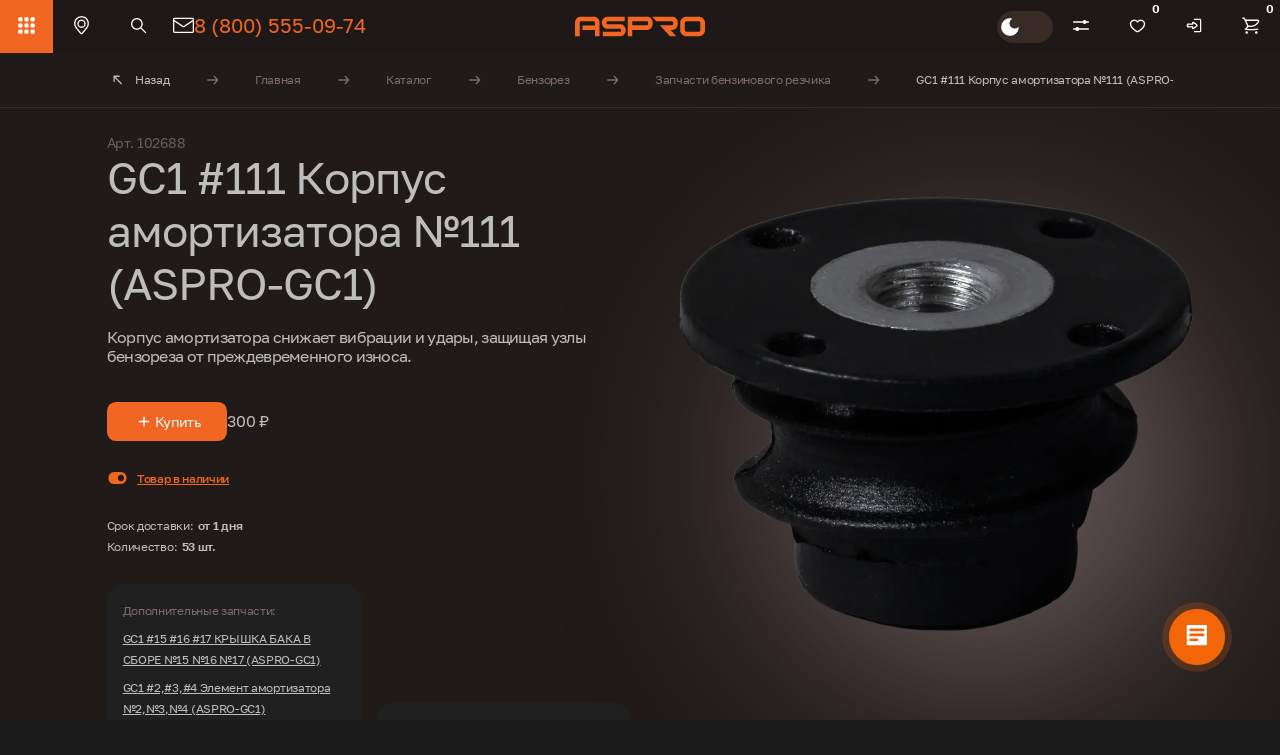

--- FILE ---
content_type: text/html; charset=UTF-8
request_url: https://aspro-rus.ru/catalog/benzorez/zapchasti_benzinovogo_rezchika/gc1-111-korpus-amortizatora-111-aspro-gc1/
body_size: 79888
content:
<!DOCTYPE html>
<html lang="ru">
<head>
    <title id="title">GC1 #111 Корпус амортизатора №111 (ASPRO-GC1) купить по цене 300 ₽ с доставкой по России
</title>
    <meta charset="utf-8">
    <meta name="viewport" content="width=device-width, initial-scale=1.0, maximum-scale=1.0">
    <meta name="format-detection" content="telephone=no">

    <link rel="shortcut icon" href="/local/templates/aspro/img/favicon.ico"  type="image/x-icon" />
    <link rel="icon" type="image/png" href="/local/templates/aspro/img/favicon-96x96.png" sizes="96x96" />
    <link rel="icon" type="image/svg+xml" href="/local/templates/aspro/img/favicon.svg" />
    <link rel="icon" type="image/png" sizes="32x32" href="/local/templates/aspro/img/favicon-32x32.png">
    <link rel="icon" type="image/png" sizes="16x16" href="/local/templates/aspro/img/favicon-16x16.png">
    <link rel="apple-touch-icon" href="/local/templates/aspro/img/apple-touch-icon.png" />
    <link rel="apple-touch-icon" sizes="180x180" href="/local/templates/aspro/img/apple-touch-icon.png" />
    <link rel="manifest" href="/local/templates/aspro/img/site.webmanifest" />
    <link rel="mask-icon" href="/local/templates/aspro/img/safari-pinned-tab.svg" color="#f06622">
    <link rel="image_src" href="/local/templates/aspro/img/favicon-96x96.png"  />
    <meta name="apple-mobile-web-app-title" content="aspro-rus.ru" />
    <meta name="msapplication-TileColor" content="#ffffff">
    <meta name="theme-color" content="#ffffff">

    <link rel="canonical" href="https://aspro-rus.ru/catalog/benzorez/zapchasti_benzinovogo_rezchika/gc1-111-korpus-amortizatora-111-aspro-gc1/">

            <meta property="og:type" content="product">
        <meta property="og:title" content="GC1 #111 Корпус амортизатора №111 (ASPRO-GC1)">
        <meta property="og:description" content="GC1 #111 Корпус амортизатора №111 (ASPRO-GC1) от производителя. Артикул 102688 - купить с доставкой по цене 300 ₽. Запчасти бензинового резчика в каталоге официального дилера интернет-магазина компании ASPRO!">
        <meta property="og:image" content="https://aspro-rus.ru/upload/resize_cache/iblock/4c5/1200_630_0/ko4oteu7sr2fmjxsi8ofmnfs8krxsjdy.webp">
        <meta property="og:url" content="https://aspro-rus.ru/catalog/benzorez/zapchasti_benzinovogo_rezchika/gc1-111-korpus-amortizatora-111-aspro-gc1/">

                        <meta property="og:logo" content="/local/templates/aspro/img/apple-touch-icon.png" />
    <meta property="og:site_name" content="Магазин - ASPRO (ООО Химбалт)" />

    <meta http-equiv="Content-Type" content="text/html; charset=UTF-8" />
<meta name="keywords" content="Запчасти бензинового резчика
" />
<meta name="description" content="GC1 #111 Корпус амортизатора №111 (ASPRO-GC1) от производителя. Артикул 102688 - купить с доставкой по цене 300 ₽. Запчасти бензинового резчика в каталоге официального дилера интернет-магазина компании ASPRO!" />
<script data-skip-moving="true">(function(w, d, n) {var cl = "bx-core";var ht = d.documentElement;var htc = ht ? ht.className : undefined;if (htc === undefined || htc.indexOf(cl) !== -1){return;}var ua = n.userAgent;if (/(iPad;)|(iPhone;)/i.test(ua)){cl += " bx-ios";}else if (/Windows/i.test(ua)){cl += ' bx-win';}else if (/Macintosh/i.test(ua)){cl += " bx-mac";}else if (/Linux/i.test(ua) && !/Android/i.test(ua)){cl += " bx-linux";}else if (/Android/i.test(ua)){cl += " bx-android";}cl += (/(ipad|iphone|android|mobile|touch)/i.test(ua) ? " bx-touch" : " bx-no-touch");cl += w.devicePixelRatio && w.devicePixelRatio >= 2? " bx-retina": " bx-no-retina";if (/AppleWebKit/.test(ua)){cl += " bx-chrome";}else if (/Opera/.test(ua)){cl += " bx-opera";}else if (/Firefox/.test(ua)){cl += " bx-firefox";}ht.className = htc ? htc + " " + cl : cl;})(window, document, navigator);</script>


<link href="/bitrix/css/ggrachdev.debugbar/general.css?17338068474455" type="text/css"  rel="stylesheet" />
<link href="/bitrix/css/ggrachdev.debugbar/light/theme.css?17338068474500" type="text/css"  rel="stylesheet" />
<link href="/bitrix/js/ui/design-tokens/dist/ui.design-tokens.css?172734416826358" type="text/css"  rel="stylesheet" />
<link href="/bitrix/js/ui/fonts/opensans/ui.font.opensans.css?16979768312555" type="text/css"  rel="stylesheet" />
<link href="/bitrix/js/main/popup/dist/main.popup.bundle.css?173526531029852" type="text/css"  rel="stylesheet" />
<link href="/bitrix/css/main/themes/blue/style.css?1697976924386" type="text/css"  rel="stylesheet" />
<link href="/local/components/custom/catalog/templates/aspro/style.css?1697961988853" type="text/css"  rel="stylesheet" />
<link href="/local/templates/aspro/components/bitrix/breadcrumb/ibcbreadcumbtemplate/style.css?1697961986585" type="text/css"  rel="stylesheet" />
<link href="/local/templates/aspro/components/bitrix/catalog.element/catalog/style.css?17665898814458" type="text/css"  rel="stylesheet" />
<link href="/local/templates/aspro/components/bitrix/catalog.item/catalog/style.css?169796198652" type="text/css"  rel="stylesheet" />
<link href="/local/templates/aspro/components/bitrix/catalog.section/main_three_product/style.css?1697961986184" type="text/css"  rel="stylesheet" />
<link href="/local/components/ibc/subscribe/templates/.default/style.css?17591341761007" type="text/css"  rel="stylesheet" />
<link href="/local/templates/aspro/_src/build/build/build.css?1764566174366267" type="text/css"  data-template-style="true"  rel="stylesheet" />
<link href="/local/templates/aspro/css/custom.css?176700586850741" type="text/css"  data-template-style="true"  rel="stylesheet" />
<link href="/local/components/axi/view/templates/notification/style.css?1746515203448" type="text/css"  data-template-style="true"  rel="stylesheet" />
<link href="/local/templates/aspro/components/bitrix/sale.basket.basket.line/header_basket/style.css?17285724525062" type="text/css"  data-template-style="true"  rel="stylesheet" />
<link href="/local/templates/aspro/components/arturgolubev/search.title/header_search/style.css?17236328252163" type="text/css"  data-template-style="true"  rel="stylesheet" />
<link href="/local/templates/aspro/components/bitrix/menu/search_menu/style.css?1697961986581" type="text/css"  data-template-style="true"  rel="stylesheet" />
<link href="/local/templates/aspro/components/bitrix/catalog.section/header_search_list_mob/style.css?1697961986224" type="text/css"  data-template-style="true"  rel="stylesheet" />
<link href="/local/templates/aspro/components/bitrix/catalog.item/search_mob/style.css?169796198652" type="text/css"  data-template-style="true"  rel="stylesheet" />
<link href="/local/templates/aspro/components/bitrix/catalog.section/header_search_list/style.css?1697961986184" type="text/css"  data-template-style="true"  rel="stylesheet" />
<link href="/local/templates/aspro/components/bitrix/catalog.item/search_pc/style.css?171869111052" type="text/css"  data-template-style="true"  rel="stylesheet" />
<link href="/local/templates/aspro/components/bitrix/sale.basket.basket.line/foot_basket/style.css?16979619864749" type="text/css"  data-template-style="true"  rel="stylesheet" />
<link href="/local/components/axi/view/templates/cookie/style.css?17379735701230" type="text/css"  data-template-style="true"  rel="stylesheet" />
<link href="/local/templates/aspro/styles.css?1759134176145" type="text/css"  data-template-style="true"  rel="stylesheet" />
<link href="/local/templates/aspro/template_styles.css?17665898813977" type="text/css"  data-template-style="true"  rel="stylesheet" />




<script type="extension/settings" data-extension="currency.currency-core">{"region":"ru"}</script>



            
            <!-- Yandex.Metrika counter -->
            
            <!-- /Yandex.Metrika counter -->
                    
        
<!--'start_frame_cache_TVwM3R'--><!-- Bitrix24.LiveChat external config -->
<!-- /Bitrix24.LiveChat external config -->
<!--'end_frame_cache_TVwM3R'-->



</head>
<body class="not-loaded no-transition dark" data-svg-sprite-url="/local/templates/aspro/_src/build/build/icons.svg?v=2025011322">
<div id="panel"></div>
<div class="wrap js-filter-switcher-target" id="top">
    <div class="js-header-start"></div>
    <header class="header js-header-on-scroll js-goto-offset-expand  js-header-height  js-menu-switcher-target ">
                <div class="header__compensate-for-scrollbar compensate-for-scrollbar">
            <div class="header__inner js-header-inner active">
                <div class="header__items">
                    <div class="header__item header__item--grow header__item--flex header__item--flex-start">
                        <button class="header__item header__item--square header__item--menu js-menu-switcher mobile-hide active">
                            <div class="header__icon">
                                <svg class="icon">
                                    <use xlink:href="#icon-grid"></use>
                                </svg>
                            </div>
                        </button>

                        
<button class="header__item js-toggle-element" title="Выбрать город" id="geo-btn"
        data-selector="#geo-drop, .header-popover-backdrop" data-toggle-class="active">
    <div class="header__icon">
        <svg class="icon">
            <use xlink:href="#icon-map-pin"></use>
        </svg>
    </div>
</button>

<div id="geo-drop"
     class="header__popover header__popover--geo geo-popover js-toggle-element-target"
     data-toggle-element-close-on-blur>
    <div class="geo-popover__tabs">
        <div class="geo-popover__tab custom-tab active" id="geo-popover-tab-1">
            <div class="geo-popover__head">
                <div class="geo-popover__subtitle">
<!--                    --><!--                        Определяем ваш город...-->
<!--                    -->                        Ваш город определен автоматически
<!--                    -->                </div>

                <button class="geo-popover__close-btn btn-reset js--popover-close">
                    <svg class="icon icon--24">
                        <use xlink:href="#icon-cross"></use>
                    </svg>
                </button>
            </div>

            <div class="geo-popover__current" id="current-city">
                            </div>

            <div class="geo-popover__foot">
                <button class="geo-popover__foot-btn btn btn-reset btn--rect-rounded js--popover-close">
                    <span>Все верно</span>
                </button>

                <button class="geo-popover__foot-btn geo-popover__foot-btn_link btn-reset js--custom-tab-toggler"
                        data-target="#geo-popover-tab-2">
                    <span>Изменить</span>
                    <svg class="icon icon--24">
                        <use xlink:href="#icon-arrow-right"></use>
                    </svg>
                </button>
            </div>
        </div>

        <div class="geo-popover__tab custom-tab" id="geo-popover-tab-2">
            <div class="geo-popover__head geo-popover__head_mb-24">
                <div class="geo-popover__title">
                    Выберите город:
                </div>

                <button class="geo-popover__close-btn btn-reset js--popover-close">
                    <svg class="icon icon--24">
                        <use xlink:href="#icon-cross"></use>
                    </svg>
                </button>
            </div>

            <form action="#" class="geo-popover__form js--geo-form">
                <div class="geo-popover__input-wrap">
                    <button class="geo-popover__form-sbm-btn btn-reset" type="submit">
                        <svg class="icon icon--24">
                            <use xlink:href="#icon-search"></use>
                        </svg>
                    </button>
                    <input class="geo-popover__input textfield textfield--bg-v2 textfield--placeholder-v2 textfield--rect-rounded js--geo-input"
                           type="text" placeholder="Ваш город" data-page-url="/catalog/benzorez/zapchasti_benzinovogo_rezchika/gc1-111-korpus-amortizatora-111-aspro-gc1/">
                </div>
            </form>

            <div class="geo-popover__cities-list js--geo-list">
                            </div>
        </div>
    </div>
</div>

<!-- Инициализация после загрузки шаблона -->
                        <button class="header__item header__item--search-toggler js-toggle-element"
                                data-selector="#header-search, .header-popover-backdrop" data-toggle-class="active">
                            <div class="header__icon">
                                <svg class="icon">
                                    <use xlink:href="#icon-search"></use>
                                </svg>
                            </div>
                        </button>

                        <button class="header__item header__item--contacts-toggler js-toggle-element" data-selector="#header-contacts, .header-popover-backdrop" data-toggle-class="active">
                            <div class="header__icon">
                                <svg class="icon">
                                    <use xlink:href="#icon-email"></use>
                                </svg>
                            </div>
                            <a href="tel:88005550974" id="header-phone">8 (800) 555-09-74</a>
                        </button>

                        <div id="header-contacts" class="header__popover header__popover--contacts js-header-contacts js-toggle-element-target"
                             data-toggle-element-close-on-blur
                        >
                            <div>Напишите нам:</div>
                            <address class="email-adress">
                                <a href="mailto:info@aspro-rus.ru">info@aspro-rus.ru</a>
                            </address>
                            <nav class="footer__social social">
                                <div class="social__info mobile-show">
                                    Следи за нами в соц. сетях!
                                </div>
                                <ul class="social__list">
                                                                            <li class="social__item">
                                            <a href="https://vk.com/aspro_rus" class="social__link" target="_blank">
                                                <svg class="icon">
                                                    <use xlink:href="#icon-social-vk"></use>
                                                </svg>
                                            </a>
                                        </li>
                                                                            <li class="social__item">
                                            <a href="https://ok.ru/dpairless" class="social__link" target="_blank">
                                                <svg class="icon">
                                                    <use xlink:href="#icon-social-ok"></use>
                                                </svg>
                                            </a>
                                        </li>
                                                                            <li class="social__item">
                                            <a href="https://t.me/asprorus" class="social__link" target="_blank">
                                                <svg class="icon">
                                                    <use xlink:href="#icon-social-tg"></use>
                                                </svg>
                                            </a>
                                        </li>
                                                                        <li class="social__item">
                                        <a href="https://wa.me/79217761462" class="social__link" target="_blank">
                                            <svg class="icon">
                                                <use xlink:href="#icon-whatsapp"></use>
                                            </svg>
                                        </a>
                                    </li>
                                </ul>
                            </nav>
                        </div>
                    </div>

                    <div class="header__item header__item--grow">
                        <a href="/" class="logo js-goto">
                            <svg class="icon icon--logo">
                                <use xlink:href="#icon-logo"></use>
                            </svg>
                        </a>
                    </div>

                    <div class="header__item header__item--grow header__item--flex header__item--flex-end">
                        <div class="button_to_change_theme">
                            <span class="toggle-theme" onclick="ym(88897647,'reachGoal','changeColorTheme');">
                                <svg class="icon dark-theme">
                                        <use xlink:href="#Icon-dark-theme"></use>
                                    </svg>
                                <svg class="icon light-theme">
                                        <use xlink:href="#icon-light-theme"></use>
                                    </svg>
                            </span>
                        </div>
                        <a class="header__item mobile-hide" href="/compare/" title="Список сравнения">
                            <div class="header__icon">
                                <svg class="icon">
                                    <use xlink:href="#icon-filters"></use>
                                </svg>
                            </div>
                            <div class="header__item-count" id="compareCnt"></div>
                        </a>

                        <a class="header__item mobile-hide" href="/personal/favorites/" title="Избранное">
                            <div class="header__icon">
                                <svg class="icon">
                                    <use xlink:href="#icon-heart-outline"></use>
                                </svg>
                            </div>
                            <div class="header__item-count" id="favCnt">0</div>
                        </a>

                            <button class="header__item btn-reset" title="Войти" data-target="#modal-auth-v2" data-toggle="modal">
        <div class="header__icon">
            <svg class="icon">
                <use xlink:href="#icon-login"></use>
            </svg>
        </div>
    </button>

                        <div id="bx_basketFKauiI" class="bx-basket bx-opener"><!--'start_frame_cache_bx_basketFKauiI'--><button class="header__item mobile-hide js-toggle-element js--cart-btn"
                    data-location="/personal/cart/"
        >
    <div class="header__icon">
        <svg class="icon">
            <use xlink:href="#icon-shopping-cart"></use>
        </svg>
    </div>
    <div class="header__item-count">0</div>
</button>
    
<!--'end_frame_cache_bx_basketFKauiI'--></div>
                    </div>
                </div>
            </div>
        </div>

	    
        <div id="header-search" class="header__popover header__popover--search js-header-search js-toggle-element-target" data-toggle-element-close-on-blur>
    <form class="header__search-form" action="/search/" method="get">
        <div class="header__search-form-item textfield-wrapper">
            <input type="text" id="title-search-input_fixed" class="textfield textfield--transparent textfield--w-icon" autocomplete="off" name="q" placeholder="Начните поиск, например: ASPRO 3000">
            <div class="textfield-icon pointer-events-none">
                <svg class="icon">
                    <use xlink:href="#icon-search"></use>
                </svg>
            </div>
            <button type="submit" class="header__search-form-btn">
                <svg class="icon icon--24">
                    <use xlink:href="#icon-chevron-right"></use>
                </svg>
            </button>
        </div>
        <div class="header__search-form-close">
            <button type="button" class="btn btn--no-padding btn--transparent-important btn--color-active-hover js-toggle-element" data-toggle-element-class="active2">
                <svg class="icon icon--24">
                    <use xlink:href="#icon-cross"></use>
                </svg>
            </button>
        </div>
        <div class="header__search-all-search">
            <a href="javascript:void(0);" class="js-header-search-to-page">
                Все результаты поиска
                <svg class="icon icon--24">
                    <use xlink:href="#icon-chevron-right"></use>
                </svg>
            </a>
        </div>
    </form>

    <div class="header__search">
        <div class="header__search-sidebar">

            <div class="header__popover-title">Часто ищут:</div>

            <div class="header__popover-content header__popover-content--ms">
                <nav class="menu-list">
                    <ul class="menu-list__inner">

                                                    <li class="menu-list__item">
                                <a class="menu-list__link" href=" /catalog/okrasochnye_apparaty/porshnevye_apparaty/apparat-aspro-2700/">
                                   ASPRO 2700                                </a>
                            </li>
                                                    <li class="menu-list__item">
                                <a class="menu-list__link" href=" /catalog/okrasochnye_apparaty/porshnevye_apparaty/apparat-aspro-9000/">
                                   ASPRO 9000                                </a>
                            </li>
                                                    <li class="menu-list__item">
                                <a class="menu-list__link" href=" /catalog/shpaklevochnye_stantsii/shpaklevochnye_stantsii_i_instrumenty/aspro-combo/">
                                   ASPRO COMBO                                </a>
                            </li>
                                                    <li class="menu-list__item">
                                <a class="menu-list__link" href=" /catalog/shlifovalnyy_instrument/teleskopicheskie_shlifmashiny_zhirafy/aspro-c8-skladnaya-shlifovalnaya-mashinka/">
                                   ASPRO С8 (складная)                                </a>
                            </li>
                                                    <li class="menu-list__item">
                                <a class="menu-list__link" href=" /catalog/shpaklevochnye_stantsii/shpaklevochnye_stantsii_i_instrumenty/aspro-n3-mashina/">
                                   ASPRO-N3                                </a>
                            </li>
                        
                    </ul>
                </nav>
            </div>

            <div class="header__popover-title">Категории:</div>

            <div class="header__popover-content header__popover-content--ms">
                

<nav class="menu-list">
    <ul class="menu-list__inner">

        
            <li class="menu-list__item">
                <a class="menu-list__link" href="/catalog/okrasochnye_apparaty/">
                    Окрасочное оборудование                </a>
            </li>

        
            <li class="menu-list__item">
                <a class="menu-list__link" href="/catalog/shlifovalnyy_instrument/">
                    Шлифовальные машины                </a>
            </li>

        
            <li class="menu-list__item">
                <a class="menu-list__link" href="/catalog/shpaklevochnye_stantsii/">
                    Шпаклевочные станции                </a>
            </li>

        
            <li class="menu-list__item">
                <a class="menu-list__link" href="/catalog/">
                    Запчасти                </a>
            </li>

        
    </ul>
</nav>

            </div>

        </div>

        <div class="header__search-content" id="search-result">

            <div class="header__search-content-mob-list mobile-show jsResultMobileSearch">
                

			<!-- items-container -->
		
                    
		<a target="_self" href="/catalog/okrasochnye_apparaty/porshnevye_apparaty/apparat-aspro-1800/" class="header__search-content-mob-item">
    <div class="header__search-content-mob-item-l">
        <div class="header__search-content-mob-item-img-c">
            <img src="/upload/resize_cache/iblock/e3c/500_600_1/nslel3l946d11v928n7uog0vygoilkpa.webp" alt="img"
                 class="header__search-content-mob-item-img swiper-lazy"
                 data-src="/upload/resize_cache/iblock/e3c/500_600_1/nslel3l946d11v928n7uog0vygoilkpa.webp"
            >
        </div>
    </div>

    <div class="header__search-content-mob-item-r">
        <div class="header__search-content-mob-item-title">
            ASPRO 1800        </div>

        <div class="header__search-content-mob-item-price">
            31&nbsp;900 ₽        </div>
    </div>
</a>			
			
                    
		<a target="_self" href="/catalog/okrasochnye_apparaty/porshnevye_apparaty/apparat-aspro-2000/" class="header__search-content-mob-item">
    <div class="header__search-content-mob-item-l">
        <div class="header__search-content-mob-item-img-c">
            <img src="/upload/resize_cache/iblock/3c2/500_600_1/tcas3baev6wpi5xfvcepflkhdfb5jhp3.webp" alt="img"
                 class="header__search-content-mob-item-img swiper-lazy"
                 data-src="/upload/resize_cache/iblock/3c2/500_600_1/tcas3baev6wpi5xfvcepflkhdfb5jhp3.webp"
            >
        </div>
    </div>

    <div class="header__search-content-mob-item-r">
        <div class="header__search-content-mob-item-title">
            ASPRO 2000        </div>

        <div class="header__search-content-mob-item-price">
            49&nbsp;900 ₽        </div>
    </div>
</a>			
			
                    
		<a target="_self" href="/catalog/okrasochnye_apparaty/porshnevye_apparaty/apparat-aspro-2000e/" class="header__search-content-mob-item">
    <div class="header__search-content-mob-item-l">
        <div class="header__search-content-mob-item-img-c">
            <img src="/upload/resize_cache/iblock/bb4/500_600_1/5at0rt09e49csiv21hrlpxfikj7wb84b.webp" alt="img"
                 class="header__search-content-mob-item-img swiper-lazy"
                 data-src="/upload/resize_cache/iblock/bb4/500_600_1/5at0rt09e49csiv21hrlpxfikj7wb84b.webp"
            >
        </div>
    </div>

    <div class="header__search-content-mob-item-r">
        <div class="header__search-content-mob-item-title">
            ASPRO 2000E        </div>

        <div class="header__search-content-mob-item-price">
            39&nbsp;900 ₽        </div>
    </div>
</a>			
			
                    
		<a target="_self" href="/catalog/okrasochnye_apparaty/porshnevye_apparaty/apparat-aspro-2100-new/" class="header__search-content-mob-item">
    <div class="header__search-content-mob-item-l">
        <div class="header__search-content-mob-item-img-c">
            <img src="/upload/resize_cache/iblock/8f3/500_600_1/iwly9swm6ehds2e4rkx3dhn9e2f9zhnx.webp" alt="img"
                 class="header__search-content-mob-item-img swiper-lazy"
                 data-src="/upload/resize_cache/iblock/8f3/500_600_1/iwly9swm6ehds2e4rkx3dhn9e2f9zhnx.webp"
            >
        </div>
    </div>

    <div class="header__search-content-mob-item-r">
        <div class="header__search-content-mob-item-title">
            ASPRO 2100 NEW        </div>

        <div class="header__search-content-mob-item-price">
            59&nbsp;900 ₽        </div>
    </div>
</a>			
			
                    
		<a target="_self" href="/catalog/okrasochnye_apparaty/porshnevye_apparaty/apparat-aspro-2200h/" class="header__search-content-mob-item">
    <div class="header__search-content-mob-item-l">
        <div class="header__search-content-mob-item-img-c">
            <img src="/upload/resize_cache/iblock/8a6/500_600_1/p2iyp7t958jck4d2xct4w2fr6823dxhl.webp" alt="img"
                 class="header__search-content-mob-item-img swiper-lazy"
                 data-src="/upload/resize_cache/iblock/8a6/500_600_1/p2iyp7t958jck4d2xct4w2fr6823dxhl.webp"
            >
        </div>
    </div>

    <div class="header__search-content-mob-item-r">
        <div class="header__search-content-mob-item-title">
            ASPRO 2200H        </div>

        <div class="header__search-content-mob-item-price">
            71&nbsp;900 ₽        </div>
    </div>
</a>			
					<!-- items-container -->
		<!-- component-end -->				
            </div>

            <div class="bitems bitems--slider js-swiper-on-demand-wrapper jsResultSearch">
                <div id="related-slider"
                     class="swiper-slider swiper-slider--bitems js-swiper js-swiper-on-demand"
                     data-swiper='{"slidesPerView": "auto", "slidesPerGroup": 2, "speed": 600, "lazy": { "loadPrevNext": true }, "navigation": { "prevEl": ".js-search-slider-prev", "nextEl": ".js-search-slider-next"} }'>

                    <div class="section__bg invisible">
                        <img class="b-lazy" src="data:image/svg+xml,%3Csvg%20xmlns='http://www.w3.org/2000/svg'%20viewBox='0%200%201160%20360'%3E%3C/svg%3E" alt="" data-src-callback="sliderSwiperOnDemand">
                    </div>

                    <div class="swiper-container" >


                        <div class="swiper-wrapper swiper-wrapper--autoheight">

                            

			<!-- items-container -->
		            <div class="swiper-slide">
                <div class="bitems__item" data-entity="items-row">
                    
	<div class="bitem js-bitem jsCatalogAsproItem"
		id="bx_1970176138_441_4ab978e8bec606ce72388dc8980b7e26" data-entity="item" data-product-id="441">
		
<div class="bitem__content" data-test="Y">

    <div class="bitem__image">
        <a target="_self" href="/catalog/okrasochnye_apparaty/porshnevye_apparaty/apparat-aspro-1800/" class="bitem__image-inner">
                        
                    <img id="bx_1970176138_441_4ab978e8bec606ce72388dc8980b7e26_pict"
                    
                         src="/upload/resize_cache/iblock/e3c/500_600_1/nslel3l946d11v928n7uog0vygoilkpa.webp" alt="">

                                        </a>
    </div>

    <a class="bitem__icon bitem__icon--left bitem-show-on-hover js-add2compare" href="javascript:void(0);" data-prod="441">
        <svg class="icon">
            <use xlink:href="#icon-filters"></use>
        </svg>
    </a>
    <a class="bitem__icon bitem__icon--right bitem-show-on-hover bitem__icon-favorite js-add2favorite "
       href="javascript:void(0);"
       data-prod="441"
       data-fav-page="0"
    >
        <svg class="icon bitem__icon-favorite-def">
            <use xlink:href="#icon-heart-outline"></use>
        </svg>
        <svg class="icon bitem__icon-favorite-active">
            <use xlink:href="#icon-heart-solid"></use>
        </svg>
    </a>

    <div class="bitem__title">
        <a target="_self" href="/catalog/okrasochnye_apparaty/porshnevye_apparaty/apparat-aspro-1800/">ASPRO 1800</a>
    </div>

    <div class="bitem__summary">
        Окрасочный аппарат, для составов низкой вязкости    </div>
            
                    <div class="blabels bitem__labels bitem__labels_lvl-2 bitem-show-on-hover">
                                    <a target="_self" href="/catalog/filter/tip_nasosa-is-3e1b130e-7f8e-11ed-81a7-bcee7b8a12e3/apply/" class="blabel blabel--alt-grey">
                         <span>Тип насоса плунжерный</span>
                    </a>
                                    <a target="_self" href="/catalog/filter/tip_privoda-is-2cd55e93-7f8e-11ed-81a7-bcee7b8a12e3/apply/" class="blabel blabel--alt-grey">
                         <span>Тип привода электрический</span>
                    </a>
                                    <a target="_self" href="/catalog/filter/vyazkost-is-e25e1b4b-7f8e-11ed-81a7-bcee7b8a12e3/apply/" class="blabel blabel--alt-grey">
                         <span>Вязкость низкая</span>
                    </a>
                            </div>
            
            <div class="blabels bitem__labels bitem__labels_lvl-3">
                            <a class="blabel blabel--yellow bitem-show-on-timeout js-bitem-show-on-timeout">
                    <span>Выбор покупателей</span>
                    <img alt="" src="/local/templates/aspro/img/pic/bitem/ym-logo-blabel.png" style="height: 1rem">
                </a>
                    </div>
    </div>
<object id="bx_1970176138_441_4ab978e8bec606ce72388dc8980b7e26_basket_actions">
    <a href="javascript:void(0)" class="bitem__footer "  id="bx_1970176138_441_4ab978e8bec606ce72388dc8980b7e26_buy_link" data-prod="441">

    <div class="bitem__footer-text  bitem__footer-text_price " id="bx_1970176138_441_4ab978e8bec606ce72388dc8980b7e26_price">
        31&nbsp;900 ₽    </div>

    <div class="bitem__footer-icon" >
        <svg class="icon icon--24">
            <use xlink:href="#icon-plus"></use>
        </svg>
    </div>

</a>
</object>
		
	</div>
	                </div>
            </div>
			            <div class="swiper-slide">
                <div class="bitems__item" data-entity="items-row">
                    
	<div class="bitem js-bitem jsCatalogAsproItem"
		id="bx_1970176138_548_f5e07bd0ab70548a3db9e6f096af74cd" data-entity="item" data-product-id="548">
		
<div class="bitem__content" data-test="Y">

    <div class="bitem__image">
        <a target="_self" href="/catalog/okrasochnye_apparaty/porshnevye_apparaty/apparat-aspro-2000/" class="bitem__image-inner">
                        
                    <img id="bx_1970176138_548_f5e07bd0ab70548a3db9e6f096af74cd_pict"
                    
                         src="/upload/resize_cache/iblock/3c2/500_600_1/tcas3baev6wpi5xfvcepflkhdfb5jhp3.webp" alt="">

                                        </a>
    </div>

    <a class="bitem__icon bitem__icon--left bitem-show-on-hover js-add2compare" href="javascript:void(0);" data-prod="548">
        <svg class="icon">
            <use xlink:href="#icon-filters"></use>
        </svg>
    </a>
    <a class="bitem__icon bitem__icon--right bitem-show-on-hover bitem__icon-favorite js-add2favorite "
       href="javascript:void(0);"
       data-prod="548"
       data-fav-page="0"
    >
        <svg class="icon bitem__icon-favorite-def">
            <use xlink:href="#icon-heart-outline"></use>
        </svg>
        <svg class="icon bitem__icon-favorite-active">
            <use xlink:href="#icon-heart-solid"></use>
        </svg>
    </a>

    <div class="bitem__title">
        <a target="_self" href="/catalog/okrasochnye_apparaty/porshnevye_apparaty/apparat-aspro-2000/">ASPRO 2000</a>
    </div>

    <div class="bitem__summary">
        Окрасочный аппарат, для составов низкой вязкости    </div>
            
                    <div class="blabels bitem__labels bitem__labels_lvl-2 bitem-show-on-hover">
                                    <a target="_self" href="/catalog/filter/tip_nasosa-is-3e1b130e-7f8e-11ed-81a7-bcee7b8a12e3/apply/" class="blabel blabel--alt-grey">
                         <span>Тип насоса плунжерный</span>
                    </a>
                                    <a target="_self" href="/catalog/filter/tip_privoda-is-2cd55e93-7f8e-11ed-81a7-bcee7b8a12e3/apply/" class="blabel blabel--alt-grey">
                         <span>Тип привода электрический</span>
                    </a>
                                    <a target="_self" href="/catalog/filter/vyazkost-is-e25e1b4b-7f8e-11ed-81a7-bcee7b8a12e3/apply/" class="blabel blabel--alt-grey">
                         <span>Вязкость низкая</span>
                    </a>
                            </div>
            
            <div class="blabels bitem__labels bitem__labels_lvl-3">
                            <a class="blabel blabel--blue bitem-show-on-timeout js-bitem-show-on-timeout">
                    <span>Выбор покупателей</span>
                    <img alt="" src="/local/templates/aspro/img/pic/bitem/ozon-logo-blabel.png" style="height: 1rem">
                </a>
                    </div>
    </div>
<object id="bx_1970176138_548_f5e07bd0ab70548a3db9e6f096af74cd_basket_actions">
    <a href="javascript:void(0)" class="bitem__footer "  id="bx_1970176138_548_f5e07bd0ab70548a3db9e6f096af74cd_buy_link" data-prod="548">

    <div class="bitem__footer-text  bitem__footer-text_price " id="bx_1970176138_548_f5e07bd0ab70548a3db9e6f096af74cd_price">
        49&nbsp;900 ₽    </div>

    <div class="bitem__footer-icon" >
        <svg class="icon icon--24">
            <use xlink:href="#icon-plus"></use>
        </svg>
    </div>

</a>
</object>
		
	</div>
	                </div>
            </div>
			            <div class="swiper-slide">
                <div class="bitems__item" data-entity="items-row">
                    
	<div class="bitem js-bitem jsCatalogAsproItem"
		id="bx_1970176138_16407_0564dce275e0399e557aae3bf75c32cd" data-entity="item" data-product-id="16407">
		
<div class="bitem__content" data-test="Y">

    <div class="bitem__image">
        <a target="_self" href="/catalog/okrasochnye_apparaty/porshnevye_apparaty/apparat-aspro-2000e/" class="bitem__image-inner">
                        
                    <img id="bx_1970176138_16407_0564dce275e0399e557aae3bf75c32cd_pict"
                    
                         src="/upload/resize_cache/iblock/bb4/500_600_1/5at0rt09e49csiv21hrlpxfikj7wb84b.webp" alt="">

                                        </a>
    </div>

    <a class="bitem__icon bitem__icon--left bitem-show-on-hover js-add2compare" href="javascript:void(0);" data-prod="16407">
        <svg class="icon">
            <use xlink:href="#icon-filters"></use>
        </svg>
    </a>
    <a class="bitem__icon bitem__icon--right bitem-show-on-hover bitem__icon-favorite js-add2favorite "
       href="javascript:void(0);"
       data-prod="16407"
       data-fav-page="0"
    >
        <svg class="icon bitem__icon-favorite-def">
            <use xlink:href="#icon-heart-outline"></use>
        </svg>
        <svg class="icon bitem__icon-favorite-active">
            <use xlink:href="#icon-heart-solid"></use>
        </svg>
    </a>

    <div class="bitem__title">
        <a target="_self" href="/catalog/okrasochnye_apparaty/porshnevye_apparaty/apparat-aspro-2000e/">ASPRO 2000E</a>
    </div>

    <div class="bitem__summary">
        Окрасочный аппарат, для составов низкой вязкости    </div>
                    <div class="blabels bitem__labels bitem__labels_lvl-1 bitem-show-on-hover">
                            <a class="blabel blabel--alt" target="_self" href="/catalog/filter/promo-is-promo1/apply/">
                    <svg class="icon ">
                        <use xlink:href="#icon-fire-alt"></use>
                    </svg>
                    <span>Акция</span>
                </a>
                        <a class="blabel blabel--alt" target="_self" href="/catalog/filter/hit-is-yes/apply/">
                    <svg class="icon ">
                        <use xlink:href="#icon-lightning-alt"></use>
                    </svg>
                    <span>Хит</span>
                </a>
                </div>
        
                    <div class="blabels bitem__labels bitem__labels_lvl-2 bitem-show-on-hover">
                                    <a target="_self" href="/catalog/filter/tip_nasosa-is-3e1b130e-7f8e-11ed-81a7-bcee7b8a12e3/apply/" class="blabel blabel--alt-grey">
                         <span>Тип насоса плунжерный</span>
                    </a>
                                    <a target="_self" href="/catalog/filter/tip_privoda-is-2cd55e93-7f8e-11ed-81a7-bcee7b8a12e3/apply/" class="blabel blabel--alt-grey">
                         <span>Тип привода электрический</span>
                    </a>
                                    <a target="_self" href="/catalog/filter/vyazkost-is-e25e1b4b-7f8e-11ed-81a7-bcee7b8a12e3/apply/" class="blabel blabel--alt-grey">
                         <span>Вязкость низкая</span>
                    </a>
                            </div>
            
    </div>
<object id="bx_1970176138_16407_0564dce275e0399e557aae3bf75c32cd_basket_actions">
    <a href="javascript:void(0)" class="bitem__footer "  id="bx_1970176138_16407_0564dce275e0399e557aae3bf75c32cd_buy_link" data-prod="16407">

    <div class="bitem__footer-text  bitem__footer-text_price " id="bx_1970176138_16407_0564dce275e0399e557aae3bf75c32cd_price">
        39&nbsp;900 ₽    </div>

    <div class="bitem__footer-icon" >
        <svg class="icon icon--24">
            <use xlink:href="#icon-plus"></use>
        </svg>
    </div>

</a>
</object>
		
	</div>
	                </div>
            </div>
			            <div class="swiper-slide">
                <div class="bitems__item" data-entity="items-row">
                    
	<div class="bitem js-bitem jsCatalogAsproItem"
		id="bx_1970176138_26472_e25276d42f9f12765bf154b9be365c24" data-entity="item" data-product-id="26472">
		
<div class="bitem__content" data-test="Y">

    <div class="bitem__image">
        <a target="_self" href="/catalog/okrasochnye_apparaty/porshnevye_apparaty/apparat-aspro-2100-new/" class="bitem__image-inner">
                        
                    <img id="bx_1970176138_26472_e25276d42f9f12765bf154b9be365c24_pict"
                    
                         src="/upload/resize_cache/iblock/8f3/500_600_1/iwly9swm6ehds2e4rkx3dhn9e2f9zhnx.webp" alt="">

                                        </a>
    </div>

    <a class="bitem__icon bitem__icon--left bitem-show-on-hover js-add2compare" href="javascript:void(0);" data-prod="26472">
        <svg class="icon">
            <use xlink:href="#icon-filters"></use>
        </svg>
    </a>
    <a class="bitem__icon bitem__icon--right bitem-show-on-hover bitem__icon-favorite js-add2favorite "
       href="javascript:void(0);"
       data-prod="26472"
       data-fav-page="0"
    >
        <svg class="icon bitem__icon-favorite-def">
            <use xlink:href="#icon-heart-outline"></use>
        </svg>
        <svg class="icon bitem__icon-favorite-active">
            <use xlink:href="#icon-heart-solid"></use>
        </svg>
    </a>

    <div class="bitem__title">
        <a target="_self" href="/catalog/okrasochnye_apparaty/porshnevye_apparaty/apparat-aspro-2100-new/">ASPRO 2100 NEW</a>
    </div>

    <div class="bitem__summary">
        Окрасочный аппарат, для составов средней и низкой вязкости    </div>
                    <div class="blabels bitem__labels bitem__labels_lvl-1 bitem-show-on-hover">
                            <a class="blabel blabel--alt" target="_self" href="/catalog/filter/new-is-newest_y/apply/">
                    <svg class="icon ">
                        <use xlink:href="#icon-star"></use>
                    </svg>
                    <span>Новинка</span>
                </a>
                </div>
        
                    <div class="blabels bitem__labels bitem__labels_lvl-2 bitem-show-on-hover">
                                    <a target="_self" href="/catalog/filter/tip_nasosa-is-40fea7c0-7f8e-11ed-81a7-bcee7b8a12e3/apply/" class="blabel blabel--alt-grey">
                         <span>Тип насоса поршневой</span>
                    </a>
                                    <a target="_self" href="/catalog/filter/tip_privoda-is-2cd55e93-7f8e-11ed-81a7-bcee7b8a12e3/apply/" class="blabel blabel--alt-grey">
                         <span>Тип привода электрический</span>
                    </a>
                                    <a target="_self" href="/catalog/filter/vyazkost-is-e25e1b4b-7f8e-11ed-81a7-bcee7b8a12e3/apply/" class="blabel blabel--alt-grey">
                         <span>Вязкость низкая</span>
                    </a>
                            </div>
            
    </div>
<object id="bx_1970176138_26472_e25276d42f9f12765bf154b9be365c24_basket_actions">
    <a href="javascript:void(0)" class="bitem__footer "  id="bx_1970176138_26472_e25276d42f9f12765bf154b9be365c24_buy_link" data-prod="26472">

    <div class="bitem__footer-text  bitem__footer-text_price " id="bx_1970176138_26472_e25276d42f9f12765bf154b9be365c24_price">
        59&nbsp;900 ₽    </div>

    <div class="bitem__footer-icon" >
        <svg class="icon icon--24">
            <use xlink:href="#icon-plus"></use>
        </svg>
    </div>

</a>
</object>
		
	</div>
	                </div>
            </div>
			            <div class="swiper-slide">
                <div class="bitems__item" data-entity="items-row">
                    
	<div class="bitem js-bitem jsCatalogAsproItem"
		id="bx_1970176138_16073_7d7c1c913c44bb5c1a82af022bb42b33" data-entity="item" data-product-id="16073">
		
<div class="bitem__content" data-test="Y">

    <div class="bitem__image">
        <a target="_self" href="/catalog/okrasochnye_apparaty/porshnevye_apparaty/apparat-aspro-2200h/" class="bitem__image-inner">
                        
                    <img id="bx_1970176138_16073_7d7c1c913c44bb5c1a82af022bb42b33_pict"
                    
                         src="/upload/resize_cache/iblock/8a6/500_600_1/p2iyp7t958jck4d2xct4w2fr6823dxhl.webp" alt="">

                                        </a>
    </div>

    <a class="bitem__icon bitem__icon--left bitem-show-on-hover js-add2compare" href="javascript:void(0);" data-prod="16073">
        <svg class="icon">
            <use xlink:href="#icon-filters"></use>
        </svg>
    </a>
    <a class="bitem__icon bitem__icon--right bitem-show-on-hover bitem__icon-favorite js-add2favorite "
       href="javascript:void(0);"
       data-prod="16073"
       data-fav-page="0"
    >
        <svg class="icon bitem__icon-favorite-def">
            <use xlink:href="#icon-heart-outline"></use>
        </svg>
        <svg class="icon bitem__icon-favorite-active">
            <use xlink:href="#icon-heart-solid"></use>
        </svg>
    </a>

    <div class="bitem__title">
        <a target="_self" href="/catalog/okrasochnye_apparaty/porshnevye_apparaty/apparat-aspro-2200h/">ASPRO 2200H</a>
    </div>

    <div class="bitem__summary">
        Окрасочный аппарат, для составов средней и низкой вязкости    </div>
            
                    <div class="blabels bitem__labels bitem__labels_lvl-2 bitem-show-on-hover">
                                    <a target="_self" href="/catalog/filter/tip_nasosa-is-40fea7c0-7f8e-11ed-81a7-bcee7b8a12e3/apply/" class="blabel blabel--alt-grey">
                         <span>Тип насоса поршневой</span>
                    </a>
                                    <a target="_self" href="/catalog/filter/tip_privoda-is-2cd55e93-7f8e-11ed-81a7-bcee7b8a12e3/apply/" class="blabel blabel--alt-grey">
                         <span>Тип привода электрический</span>
                    </a>
                                    <a target="_self" href="/catalog/filter/vyazkost-is-e8ab42dc-7f8e-11ed-81a7-bcee7b8a12e3/apply/" class="blabel blabel--alt-grey">
                         <span>Вязкость средняя</span>
                    </a>
                            </div>
            
    </div>
<object id="bx_1970176138_16073_7d7c1c913c44bb5c1a82af022bb42b33_basket_actions">
    <a href="javascript:void(0)" class="bitem__footer "  id="bx_1970176138_16073_7d7c1c913c44bb5c1a82af022bb42b33_buy_link" data-prod="16073">

    <div class="bitem__footer-text  bitem__footer-text_price " id="bx_1970176138_16073_7d7c1c913c44bb5c1a82af022bb42b33_price">
        71&nbsp;900 ₽    </div>

    <div class="bitem__footer-icon" >
        <svg class="icon icon--24">
            <use xlink:href="#icon-plus"></use>
        </svg>
    </div>

</a>
</object>
		
	</div>
	                </div>
            </div>
			            <div class="swiper-slide">
                <div class="bitems__item" data-entity="items-row">
                    
	<div class="bitem js-bitem jsCatalogAsproItem"
		id="bx_1970176138_18795_605ae849ac68128df0a46f5abc043bfc" data-entity="item" data-product-id="18795">
		
<div class="bitem__content" data-test="Y">

    <div class="bitem__image">
        <a target="_self" href="/catalog/okrasochnye_apparaty/porshnevye_apparaty/apparat-aspro-2300-new/" class="bitem__image-inner">
                        
                    <img id="bx_1970176138_18795_605ae849ac68128df0a46f5abc043bfc_pict"
                    
                         src="/upload/resize_cache/iblock/643/500_600_1/sta01lrj7ynfjxtxibzbpzhc5ga9tzma.webp" alt="">

                                        </a>
    </div>

    <a class="bitem__icon bitem__icon--left bitem-show-on-hover js-add2compare" href="javascript:void(0);" data-prod="18795">
        <svg class="icon">
            <use xlink:href="#icon-filters"></use>
        </svg>
    </a>
    <a class="bitem__icon bitem__icon--right bitem-show-on-hover bitem__icon-favorite js-add2favorite "
       href="javascript:void(0);"
       data-prod="18795"
       data-fav-page="0"
    >
        <svg class="icon bitem__icon-favorite-def">
            <use xlink:href="#icon-heart-outline"></use>
        </svg>
        <svg class="icon bitem__icon-favorite-active">
            <use xlink:href="#icon-heart-solid"></use>
        </svg>
    </a>

    <div class="bitem__title">
        <a target="_self" href="/catalog/okrasochnye_apparaty/porshnevye_apparaty/apparat-aspro-2300-new/">ASPRO 2300 NEW</a>
    </div>

    <div class="bitem__summary">
        Окрасочный аппарат, для составов средней и низкой вязкости    </div>
                    <div class="blabels bitem__labels bitem__labels_lvl-1 bitem-show-on-hover">
                            <a class="blabel blabel--alt" target="_self" href="/catalog/filter/hit-is-yes/apply/">
                    <svg class="icon ">
                        <use xlink:href="#icon-lightning-alt"></use>
                    </svg>
                    <span>Хит</span>
                </a>
                </div>
        
                    <div class="blabels bitem__labels bitem__labels_lvl-2 bitem-show-on-hover">
                                    <a target="_self" href="/catalog/filter/tip_nasosa-is-40fea7c0-7f8e-11ed-81a7-bcee7b8a12e3/apply/" class="blabel blabel--alt-grey">
                         <span>Тип насоса поршневой</span>
                    </a>
                                    <a target="_self" href="/catalog/filter/tip_privoda-is-2cd55e93-7f8e-11ed-81a7-bcee7b8a12e3/apply/" class="blabel blabel--alt-grey">
                         <span>Тип привода электрический</span>
                    </a>
                                    <a target="_self" href="/catalog/filter/vyazkost-is-e8ab42dc-7f8e-11ed-81a7-bcee7b8a12e3/apply/" class="blabel blabel--alt-grey">
                         <span>Вязкость средняя</span>
                    </a>
                            </div>
            
    </div>
<object id="bx_1970176138_18795_605ae849ac68128df0a46f5abc043bfc_basket_actions">
    <a href="javascript:void(0)" class="bitem__footer "  id="bx_1970176138_18795_605ae849ac68128df0a46f5abc043bfc_buy_link" data-prod="18795">

    <div class="bitem__footer-text  bitem__footer-text_price " id="bx_1970176138_18795_605ae849ac68128df0a46f5abc043bfc_price">
        79&nbsp;900 ₽    </div>

    <div class="bitem__footer-icon" >
        <svg class="icon icon--24">
            <use xlink:href="#icon-plus"></use>
        </svg>
    </div>

</a>
</object>
		
	</div>
	                </div>
            </div>
			            <div class="swiper-slide">
                <div class="bitems__item" data-entity="items-row">
                    
	<div class="bitem js-bitem jsCatalogAsproItem"
		id="bx_1970176138_549_db34d7d4e85a56006846d0ed8865411f" data-entity="item" data-product-id="549">
		
<div class="bitem__content" data-test="Y">

    <div class="bitem__image">
        <a target="_self" href="/catalog/okrasochnye_apparaty/porshnevye_apparaty/apparat-aspro-2700/" class="bitem__image-inner">
                        
                    <img id="bx_1970176138_549_db34d7d4e85a56006846d0ed8865411f_pict"
                    
                         src="/upload/resize_cache/iblock/bf5/500_600_1/39nnjqcl8jy3z3zcxqbk84gpw2hfcl3p.webp" alt="">

                                        </a>
    </div>

    <a class="bitem__icon bitem__icon--left bitem-show-on-hover js-add2compare" href="javascript:void(0);" data-prod="549">
        <svg class="icon">
            <use xlink:href="#icon-filters"></use>
        </svg>
    </a>
    <a class="bitem__icon bitem__icon--right bitem-show-on-hover bitem__icon-favorite js-add2favorite "
       href="javascript:void(0);"
       data-prod="549"
       data-fav-page="0"
    >
        <svg class="icon bitem__icon-favorite-def">
            <use xlink:href="#icon-heart-outline"></use>
        </svg>
        <svg class="icon bitem__icon-favorite-active">
            <use xlink:href="#icon-heart-solid"></use>
        </svg>
    </a>

    <div class="bitem__title">
        <a target="_self" href="/catalog/okrasochnye_apparaty/porshnevye_apparaty/apparat-aspro-2700/">ASPRO 2700</a>
    </div>

    <div class="bitem__summary">
        Окрасочный аппарат, для составов средней и низкой вязкости    </div>
                    <div class="blabels bitem__labels bitem__labels_lvl-1 bitem-show-on-hover">
                            <a class="blabel blabel--alt" target="_self" href="/catalog/filter/hit-is-yes/apply/">
                    <svg class="icon ">
                        <use xlink:href="#icon-lightning-alt"></use>
                    </svg>
                    <span>Хит</span>
                </a>
                </div>
        
                    <div class="blabels bitem__labels bitem__labels_lvl-2 bitem-show-on-hover">
                                    <a target="_self" href="/catalog/filter/tip_nasosa-is-40fea7c0-7f8e-11ed-81a7-bcee7b8a12e3/apply/" class="blabel blabel--alt-grey">
                         <span>Тип насоса поршневой</span>
                    </a>
                                    <a target="_self" href="/catalog/filter/tip_privoda-is-2cd55e93-7f8e-11ed-81a7-bcee7b8a12e3/apply/" class="blabel blabel--alt-grey">
                         <span>Тип привода электрический</span>
                    </a>
                                    <a target="_self" href="/catalog/filter/vyazkost-is-e8ab42dc-7f8e-11ed-81a7-bcee7b8a12e3/apply/" class="blabel blabel--alt-grey">
                         <span>Вязкость средняя</span>
                    </a>
                            </div>
            
    </div>
<object id="bx_1970176138_549_db34d7d4e85a56006846d0ed8865411f_basket_actions">
    <a href="javascript:void(0)" class="bitem__footer "  id="bx_1970176138_549_db34d7d4e85a56006846d0ed8865411f_buy_link" data-prod="549">

    <div class="bitem__footer-text  bitem__footer-text_price " id="bx_1970176138_549_db34d7d4e85a56006846d0ed8865411f_price">
        102&nbsp;900 ₽    </div>

    <div class="bitem__footer-icon" >
        <svg class="icon icon--24">
            <use xlink:href="#icon-plus"></use>
        </svg>
    </div>

</a>
</object>
		
	</div>
	                </div>
            </div>
			            <div class="swiper-slide">
                <div class="bitems__item" data-entity="items-row">
                    
	<div class="bitem js-bitem jsCatalogAsproItem"
		id="bx_1970176138_16440_da3ad22312f74e8af6510779cab6a2b4" data-entity="item" data-product-id="16440">
		
<div class="bitem__content" data-test="Y">

    <div class="bitem__image">
        <a target="_self" href="/catalog/okrasochnye_apparaty/porshnevye_apparaty/apparat-aspro-2800/" class="bitem__image-inner">
                        
                    <img id="bx_1970176138_16440_da3ad22312f74e8af6510779cab6a2b4_pict"
                    
                         src="/upload/resize_cache/iblock/a1d/500_600_1/qy0343oasskab4gqshlq6w7k1eueaxp0.webp" alt="">

                                        </a>
    </div>

    <a class="bitem__icon bitem__icon--left bitem-show-on-hover js-add2compare" href="javascript:void(0);" data-prod="16440">
        <svg class="icon">
            <use xlink:href="#icon-filters"></use>
        </svg>
    </a>
    <a class="bitem__icon bitem__icon--right bitem-show-on-hover bitem__icon-favorite js-add2favorite "
       href="javascript:void(0);"
       data-prod="16440"
       data-fav-page="0"
    >
        <svg class="icon bitem__icon-favorite-def">
            <use xlink:href="#icon-heart-outline"></use>
        </svg>
        <svg class="icon bitem__icon-favorite-active">
            <use xlink:href="#icon-heart-solid"></use>
        </svg>
    </a>

    <div class="bitem__title">
        <a target="_self" href="/catalog/okrasochnye_apparaty/porshnevye_apparaty/apparat-aspro-2800/">ASPRO 2800</a>
    </div>

    <div class="bitem__summary">
        Окрасочный аппарат, для составов средней и низкой вязкости    </div>
            
                    <div class="blabels bitem__labels bitem__labels_lvl-2 bitem-show-on-hover">
                                    <a target="_self" href="/catalog/filter/tip_nasosa-is-40fea7c0-7f8e-11ed-81a7-bcee7b8a12e3/apply/" class="blabel blabel--alt-grey">
                         <span>Тип насоса поршневой</span>
                    </a>
                                    <a target="_self" href="/catalog/filter/tip_privoda-is-2cd55e93-7f8e-11ed-81a7-bcee7b8a12e3/apply/" class="blabel blabel--alt-grey">
                         <span>Тип привода электрический</span>
                    </a>
                                    <a target="_self" href="/catalog/filter/vyazkost-is-e8ab42dc-7f8e-11ed-81a7-bcee7b8a12e3/apply/" class="blabel blabel--alt-grey">
                         <span>Вязкость средняя</span>
                    </a>
                            </div>
            
    </div>
<object id="bx_1970176138_16440_da3ad22312f74e8af6510779cab6a2b4_basket_actions">
    <a href="javascript:void(0)" class="bitem__footer "  id="bx_1970176138_16440_da3ad22312f74e8af6510779cab6a2b4_buy_link" data-prod="16440">

    <div class="bitem__footer-text  bitem__footer-text_price " id="bx_1970176138_16440_da3ad22312f74e8af6510779cab6a2b4_price">
        94&nbsp;900 ₽    </div>

    <div class="bitem__footer-icon" >
        <svg class="icon icon--24">
            <use xlink:href="#icon-plus"></use>
        </svg>
    </div>

</a>
</object>
		
	</div>
	                </div>
            </div>
			            <div class="swiper-slide">
                <div class="bitems__item" data-entity="items-row">
                    
	<div class="bitem js-bitem jsCatalogAsproItem"
		id="bx_1970176138_644_5fc3f92f609a94a32879b09d7f41c060" data-entity="item" data-product-id="644">
		
<div class="bitem__content" data-test="Y">

    <div class="bitem__image">
        <a target="_self" href="/catalog/okrasochnye_apparaty/porshnevye_apparaty/apparat-aspro-3100/" class="bitem__image-inner">
                        
                    <img id="bx_1970176138_644_5fc3f92f609a94a32879b09d7f41c060_pict"
                    
                         src="/upload/resize_cache/iblock/a2d/500_600_1/7iyd7amu1gm23l6qjws0jmuvog9k90x3.webp" alt="">

                                        </a>
    </div>

    <a class="bitem__icon bitem__icon--left bitem-show-on-hover js-add2compare" href="javascript:void(0);" data-prod="644">
        <svg class="icon">
            <use xlink:href="#icon-filters"></use>
        </svg>
    </a>
    <a class="bitem__icon bitem__icon--right bitem-show-on-hover bitem__icon-favorite js-add2favorite "
       href="javascript:void(0);"
       data-prod="644"
       data-fav-page="0"
    >
        <svg class="icon bitem__icon-favorite-def">
            <use xlink:href="#icon-heart-outline"></use>
        </svg>
        <svg class="icon bitem__icon-favorite-active">
            <use xlink:href="#icon-heart-solid"></use>
        </svg>
    </a>

    <div class="bitem__title">
        <a target="_self" href="/catalog/okrasochnye_apparaty/porshnevye_apparaty/apparat-aspro-3100/">ASPRO 3100</a>
    </div>

    <div class="bitem__summary">
        Окрасочный аппарат, для составов средней и низкой вязкости    </div>
            
                    <div class="blabels bitem__labels bitem__labels_lvl-2 bitem-show-on-hover">
                                    <a target="_self" href="/catalog/filter/tip_nasosa-is-40fea7c0-7f8e-11ed-81a7-bcee7b8a12e3/apply/" class="blabel blabel--alt-grey">
                         <span>Тип насоса поршневой</span>
                    </a>
                                    <a target="_self" href="/catalog/filter/tip_privoda-is-2cd55e93-7f8e-11ed-81a7-bcee7b8a12e3/apply/" class="blabel blabel--alt-grey">
                         <span>Тип привода электрический</span>
                    </a>
                                    <a target="_self" href="/catalog/filter/vyazkost-is-e8ab42dc-7f8e-11ed-81a7-bcee7b8a12e3/apply/" class="blabel blabel--alt-grey">
                         <span>Вязкость средняя</span>
                    </a>
                            </div>
            
    </div>
<object id="bx_1970176138_644_5fc3f92f609a94a32879b09d7f41c060_basket_actions">
    <a href="javascript:void(0)" class="bitem__footer "  id="bx_1970176138_644_5fc3f92f609a94a32879b09d7f41c060_buy_link" data-prod="644">

    <div class="bitem__footer-text  bitem__footer-text_price " id="bx_1970176138_644_5fc3f92f609a94a32879b09d7f41c060_price">
        112&nbsp;900 ₽    </div>

    <div class="bitem__footer-icon" >
        <svg class="icon icon--24">
            <use xlink:href="#icon-plus"></use>
        </svg>
    </div>

</a>
</object>
		
	</div>
	                </div>
            </div>
			            <div class="swiper-slide">
                <div class="bitems__item" data-entity="items-row">
                    
	<div class="bitem js-bitem jsCatalogAsproItem"
		id="bx_1970176138_685_bb790dd6766472fe3e7cdbeca1900adb" data-entity="item" data-product-id="685">
		
<div class="bitem__content" data-test="Y">

    <div class="bitem__image">
        <a target="_self" href="/catalog/okrasochnye_apparaty/porshnevye_apparaty/apparat-aspro-3100h/" class="bitem__image-inner">
                        
                    <img id="bx_1970176138_685_bb790dd6766472fe3e7cdbeca1900adb_pict"
                    
                         src="/upload/resize_cache/iblock/507/500_600_1/7wp1fuez2l2vp7z09hhgdniiehln31z7.webp" alt="">

                                        </a>
    </div>

    <a class="bitem__icon bitem__icon--left bitem-show-on-hover js-add2compare" href="javascript:void(0);" data-prod="685">
        <svg class="icon">
            <use xlink:href="#icon-filters"></use>
        </svg>
    </a>
    <a class="bitem__icon bitem__icon--right bitem-show-on-hover bitem__icon-favorite js-add2favorite "
       href="javascript:void(0);"
       data-prod="685"
       data-fav-page="0"
    >
        <svg class="icon bitem__icon-favorite-def">
            <use xlink:href="#icon-heart-outline"></use>
        </svg>
        <svg class="icon bitem__icon-favorite-active">
            <use xlink:href="#icon-heart-solid"></use>
        </svg>
    </a>

    <div class="bitem__title">
        <a target="_self" href="/catalog/okrasochnye_apparaty/porshnevye_apparaty/apparat-aspro-3100h/">ASPRO 3100H</a>
    </div>

    <div class="bitem__summary">
        Окрасочный аппарат, для составов средней и низкой вязкости    </div>
            
                    <div class="blabels bitem__labels bitem__labels_lvl-2 bitem-show-on-hover">
                                    <a target="_self" href="/catalog/filter/tip_nasosa-is-40fea7c0-7f8e-11ed-81a7-bcee7b8a12e3/apply/" class="blabel blabel--alt-grey">
                         <span>Тип насоса поршневой</span>
                    </a>
                                    <a target="_self" href="/catalog/filter/tip_privoda-is-2cd55e93-7f8e-11ed-81a7-bcee7b8a12e3/apply/" class="blabel blabel--alt-grey">
                         <span>Тип привода электрический</span>
                    </a>
                                    <a target="_self" href="/catalog/filter/vyazkost-is-e8ab42dc-7f8e-11ed-81a7-bcee7b8a12e3/apply/" class="blabel blabel--alt-grey">
                         <span>Вязкость средняя</span>
                    </a>
                            </div>
            
    </div>
<object id="bx_1970176138_685_bb790dd6766472fe3e7cdbeca1900adb_basket_actions">
    <a href="javascript:void(0)" class="bitem__footer "  id="bx_1970176138_685_bb790dd6766472fe3e7cdbeca1900adb_buy_link" data-prod="685">

    <div class="bitem__footer-text  bitem__footer-text_price " id="bx_1970176138_685_bb790dd6766472fe3e7cdbeca1900adb_price">
        119&nbsp;900 ₽    </div>

    <div class="bitem__footer-icon" >
        <svg class="icon icon--24">
            <use xlink:href="#icon-plus"></use>
        </svg>
    </div>

</a>
</object>
		
	</div>
	                </div>
            </div>
					<!-- items-container -->
		<!-- component-end -->				
                        </div>

<!--                        <div class="slider-default-next-btn-center">-->
<!--                            <svg class="slider__separator icon">-->
<!--                                <use xlink:href="#icon-arrow-right"></use>-->
<!--                            </svg>-->
<!--                        </div>-->

                        <button class="btn btn--no-padding btn--closer btn--rect-rounded-sm btn--dark-blur js-search-slider-prev swiper-button-pointer-events-none-on-disabled btn--centered btn--centered-left btn--hide-on-swiper-disabled">
                            <svg class="icon icon--24">
                                <use xlink:href="#icon-chevron-left"></use>
                            </svg>
                        </button>

                        <button class="btn btn--no-padding btn--closer btn--rect-rounded-sm btn--dark-blur js-search-slider-next swiper-button-pointer-events-none-on-disabled btn--centered btn--centered-right btn--hide-on-swiper-disabled">
                            <svg class="icon icon--24">
                                <use xlink:href="#icon-chevron-right"></use>
                            </svg>
                        </button>

                        <div class="swiper-shadow swiper-shadow-right"></div>
                    </div>

                </div>

            </div>

        </div>
    </div>
</div>
<script type="application/ld+json">{"@context":"http:\/\/schema.org","@type":"WebSite","url":"https:\/\/aspro-rus.ru\/catalog\/benzorez\/zapchasti_benzinovogo_rezchika\/gc1-111-korpus-amortizatora-111-aspro-gc1\/","potentialAction":{"@type":"SearchAction","target":"https:\/\/aspro-rus.ru\/search\/?q={q}","query-input":"required name=q"}}</script>        <div class="header__offset js-header-height js-goto-offset"></div>
    </header>

    <div class="header-popover-backdrop js-toggle-element-target js-toggle-element-allow-close-all" data-toggle-element-close-on-blur></div>

    <div class="menu-overlay js-menu-overlay js-fix-100vh">
        <div class="menu-overlay__bg js-menu-switcher mobile-hide"></div>
        <div class="menu-overlay__inner">
            <div class="menu-overlay__content mobile-hide">
                <div class="menu-overlay__content-part content_with__bg">

        <div class="menu-list__cols js--menu-list-cols-scrolled">

        <div class="menu-list__col">
            <nav class="menu-list menu-list--larger">
                <ul class="menu-list__inner">
    
                    <li class="menu-list__item">
                <a class="menu-list__link js--menu-second-list-trigger" href="/catalog/okrasochnye_apparaty/" data-target="second-menu-link-0">
                    Окрасочные аппараты                </a>
            </li>
        
    
                    <li class="menu-list__item">
                <a class="menu-list__link js--menu-second-list-trigger" href="/catalog/shlifovalnyy_instrument/" data-target="second-menu-link-14">
                    Шлифовальный инструмент                </a>
            </li>
        
    
                    <li class="menu-list__item">
                <a class="menu-list__link js--menu-second-list-trigger" href="/catalog/shpaklevochnye_stantsii/" data-target="second-menu-link-21">
                    Шпаклевочные станции                </a>
            </li>
        
    
                    <li class="menu-list__item">
                <a class="menu-list__link js--menu-second-list-trigger" href="/catalog/stroitelnye_pylesosy/" data-target="second-menu-link-25">
                    Строительные пылесосы                </a>
            </li>
        
    
                    <li class="menu-list__item">
                <a class="menu-list__link js--menu-second-list-trigger" href="/catalog/izmeritelnye_instrumenty/" data-target="second-menu-link-28">
                    Измерительные инструменты                </a>
            </li>
        
    
                    <li class="menu-list__item">
                <a class="menu-list__link js--menu-second-list-trigger" href="/catalog/stroitelnye_aksessuary/" data-target="second-menu-link-31">
                    Строительные аксессуары                </a>
            </li>
        
    
                    <li class="menu-list__item">
                <a class="menu-list__link js--menu-second-list-trigger" href="/catalog/plitkorezy-i-instrumenty/" data-target="second-menu-link-34">
                    Инструменты для укладки плитки                </a>
            </li>
        
    
                    <li class="menu-list__item">
                <a class="menu-list__link js--menu-second-list-trigger" href="/catalog/instrument_dlya_gkl_shpatelya_lenty/" data-target="second-menu-link-38">
                    Инструмент для ГКЛ, Шпатели, Ленты                </a>
            </li>
        
    
                    <li class="menu-list__item">
                <a class="menu-list__link js--menu-second-list-trigger" href="/catalog/osushiteli_vozdukha/" data-target="second-menu-link-44">
                    Осушители воздуха                </a>
            </li>
        
    
                    <li class="menu-list__item">
                <a class="menu-list__link js--menu-second-list-trigger" href="/catalog/benzorez/" data-target="second-menu-link-45">
                    Бензорез                </a>
            </li>
        
    
                    <li class="menu-list__item">
                <a class="menu-list__link js--menu-second-list-trigger" href="/catalog/sredstva_zashchity_malyarnye/" data-target="second-menu-link-48">
                    Средства защиты                </a>
            </li>
        
    
                    <li class="menu-list__item">
                <a class="menu-list__link js--menu-second-list-trigger" href="/catalog/parts/" data-target="second-menu-link-51">
                    Запчасти и комплектующие                </a>
            </li>
        
    
                    <li class="menu-list__item">
                <a class="menu-list__link js--menu-second-list-trigger" href="/catalog/vintovye_kompressory_as_air/" data-target="second-menu-link-52">
                    Винтовые компрессоры                </a>
            </li>
        
                    </ul>
            </nav>
        </div>

        <div class="menu-list__col menu-list__col_second-menu">
            <nav class="menu-list menu-list--larger">
                            <ul class="menu-list__inner menu-list__inner_show-on-active" data-id="second-menu-link-0">
                                            <li class="menu-list__item">
                            <a class="menu-list__link" href="/catalog/okrasochnye_apparaty/porshnevye_apparaty/">
                                Поршневые аппараты                            </a>
                        </li>
                                            <li class="menu-list__item">
                            <a class="menu-list__link" href="/catalog/okrasochnye_apparaty/kraskoraspyliteli_aspro_jet/">
                                Краскопульты ASPRO JET                            </a>
                        </li>
                                            <li class="menu-list__item">
                            <a class="menu-list__link" href="/catalog/okrasochnye_apparaty/membrannye_agregaty/">
                                Мембранные агрегаты                            </a>
                        </li>
                                            <li class="menu-list__item">
                            <a class="menu-list__link" href="/catalog/okrasochnye_apparaty/gidroporshnevye_agregaty/">
                                Гидропоршневые агрегаты                            </a>
                        </li>
                                            <li class="menu-list__item">
                            <a class="menu-list__link" href="/catalog/okrasochnye_apparaty/benzinovoe_oborudovanie/">
                                Бензиновое оборудование                            </a>
                        </li>
                                            <li class="menu-list__item">
                            <a class="menu-list__link" href="/catalog/okrasochnye_apparaty/pnevmaticheskoe_oborudovanie/">
                                Пневматическое оборудование                            </a>
                        </li>
                                            <li class="menu-list__item">
                            <a class="menu-list__link" href="/catalog/okrasochnye_apparaty/dorozhnaya_razmetka/">
                                Дорожная разметка                            </a>
                        </li>
                                            <li class="menu-list__item">
                            <a class="menu-list__link" href="/catalog/okrasochnye_apparaty/kraskonagnetatelnye_baki/">
                                Красконагнетательные баки                            </a>
                        </li>
                                            <li class="menu-list__item">
                            <a class="menu-list__link" href="/catalog/okrasochnye_apparaty/udliniteli_i_razvetviteli/">
                                Удлинители и разветвители                            </a>
                        </li>
                                            <li class="menu-list__item">
                            <a class="menu-list__link" href="/catalog/okrasochnye_apparaty/kraskopulty_i_udliniteli/">
                                Краскопульты пистолеты                            </a>
                        </li>
                                            <li class="menu-list__item">
                            <a class="menu-list__link" href="/catalog/okrasochnye_apparaty/sopla_forsunki_kraskopultov/">
                                Сопла-форсунки краскопультов                            </a>
                        </li>
                                            <li class="menu-list__item">
                            <a class="menu-list__link" href="/catalog/okrasochnye_apparaty/komplektuyushchie_shlangi_perekhodniki/">
                                Комплектующие, шланги, переходники                            </a>
                        </li>
                                            <li class="menu-list__item">
                            <a class="menu-list__link" href="/catalog/okrasochnye_apparaty/zapchasti_dlya_okrasochnykh_apparatov/">
                                Запчасти для окрасочных аппаратов                            </a>
                        </li>
                                    </ul>

                            <ul class="menu-list__inner menu-list__inner_show-on-active" data-id="second-menu-link-14">
                                            <li class="menu-list__item">
                            <a class="menu-list__link" href="/catalog/shlifovalnyy_instrument/ruchnye_shlifovalnye_mashinki/">
                                Ручные шлифовальные машинки                            </a>
                        </li>
                                            <li class="menu-list__item">
                            <a class="menu-list__link" href="/catalog/shlifovalnyy_instrument/teleskopicheskie_shlifmashiny_zhirafy/">
                                Телескопические шлифмашины (жирафы)                            </a>
                        </li>
                                            <li class="menu-list__item">
                            <a class="menu-list__link" href="/catalog/shlifovalnyy_instrument/shlifovalnye_abrazivy_diski_bumaga/">
                                Шлифовальные абразивы (диски, бумага)                            </a>
                        </li>
                                            <li class="menu-list__item">
                            <a class="menu-list__link" href="/catalog/shlifovalnyy_instrument/aksessuary/">
                                Аксессуары                            </a>
                        </li>
                                            <li class="menu-list__item">
                            <a class="menu-list__link" href="/catalog/shlifovalnyy_instrument/proyavochnye_malyarnye_lampy/">
                                Проявочные малярные лампы                            </a>
                        </li>
                                            <li class="menu-list__item">
                            <a class="menu-list__link" href="/catalog/shlifovalnyy_instrument/zapchasti_dlya_shlifovalnykh_instrumentov/">
                                Запчасти для шлифовальных инструментов                            </a>
                        </li>
                                    </ul>

                            <ul class="menu-list__inner menu-list__inner_show-on-active" data-id="second-menu-link-21">
                                            <li class="menu-list__item">
                            <a class="menu-list__link" href="/catalog/shpaklevochnye_stantsii/shpaklevochnye_stantsii_i_instrumenty/">
                                Шпаклевочные станции и инструменты                            </a>
                        </li>
                                            <li class="menu-list__item">
                            <a class="menu-list__link" href="/catalog/shpaklevochnye_stantsii/aksessuary_dlya_shpaklevochnykh/">
                                Аксессуары для шпаклевочных станций                            </a>
                        </li>
                                            <li class="menu-list__item">
                            <a class="menu-list__link" href="/catalog/shpaklevochnye_stantsii/zapchasti_dlya_shpaklevochnykh/">
                                Запчасти для шпаклевочных станций                            </a>
                        </li>
                                    </ul>

                            <ul class="menu-list__inner menu-list__inner_show-on-active" data-id="second-menu-link-25">
                                            <li class="menu-list__item">
                            <a class="menu-list__link" href="/catalog/stroitelnye_pylesosy/pylesosy/">
                                Пылесосы                            </a>
                        </li>
                                            <li class="menu-list__item">
                            <a class="menu-list__link" href="/catalog/stroitelnye_pylesosy/zapchasti_dlya_pylesosov/">
                                Запчасти для пылесосов                            </a>
                        </li>
                                    </ul>

                            <ul class="menu-list__inner menu-list__inner_show-on-active" data-id="second-menu-link-28">
                                            <li class="menu-list__item">
                            <a class="menu-list__link" href="/catalog/izmeritelnye_instrumenty/lazernye_izmeriteli/">
                                Лазерные измерители                            </a>
                        </li>
                                            <li class="menu-list__item">
                            <a class="menu-list__link" href="/catalog/izmeritelnye_instrumenty/aksessuary_k_lazernym_urovnyam_/">
                                Аксессуары к лазерным уровням                            </a>
                        </li>
                                    </ul>

                            <ul class="menu-list__inner menu-list__inner_show-on-active" data-id="second-menu-link-31">
                                            <li class="menu-list__item">
                            <a class="menu-list__link" href="/catalog/stroitelnye_aksessuary/stroitelnye_khoduli/">
                                Строительные ходули                            </a>
                        </li>
                                            <li class="menu-list__item">
                            <a class="menu-list__link" href="/catalog/stroitelnye_aksessuary/zapchasti_ot_aksessuar/">
                                Запчасти от ходуль                            </a>
                        </li>
                                    </ul>

                            <ul class="menu-list__inner menu-list__inner_show-on-active" data-id="second-menu-link-34">
                                            <li class="menu-list__item">
                            <a class="menu-list__link" href="/catalog/plitkorezy-i-instrumenty/plitkorezy/">
                                Плиткорезы                            </a>
                        </li>
                                            <li class="menu-list__item">
                            <a class="menu-list__link" href="/catalog/plitkorezy-i-instrumenty/vakuumnye-prisoski/">
                                Вакуумные присоски                            </a>
                        </li>
                                            <li class="menu-list__item">
                            <a class="menu-list__link" href="/catalog/plitkorezy-i-instrumenty/aksessuary_2/">
                                Столы и переноски                            </a>
                        </li>
                                    </ul>

                            <ul class="menu-list__inner menu-list__inner_show-on-active" data-id="second-menu-link-38">
                                            <li class="menu-list__item">
                            <a class="menu-list__link" href="/catalog/instrument_dlya_gkl_shpatelya_lenty/instrumenty_dlya_gkl/">
                                Инструменты для ГКЛ                            </a>
                        </li>
                                            <li class="menu-list__item">
                            <a class="menu-list__link" href="/catalog/instrument_dlya_gkl_shpatelya_lenty/shpatelya/">
                                Шпатели                            </a>
                        </li>
                                            <li class="menu-list__item">
                            <a class="menu-list__link" href="/catalog/instrument_dlya_gkl_shpatelya_lenty/podemnik_dlya_gkl/">
                                Подъемник для ГКЛ                            </a>
                        </li>
                                            <li class="menu-list__item">
                            <a class="menu-list__link" href="/catalog/instrument_dlya_gkl_shpatelya_lenty/ukryvochnye_materialy/">
                                Укрывочные материалы                            </a>
                        </li>
                                            <li class="menu-list__item">
                            <a class="menu-list__link" href="/catalog/instrument_dlya_gkl_shpatelya_lenty/malyarnye_i_armiruyushchie_lenty/">
                                Малярные и армирующие ленты                            </a>
                        </li>
                                    </ul>

                            <ul class="menu-list__inner menu-list__inner_show-on-active" data-id="second-menu-link-45">
                                            <li class="menu-list__item">
                            <a class="menu-list__link" href="/catalog/benzorez/Benzinovyj_rezchik/">
                                Бензиновый резчик                            </a>
                        </li>
                                            <li class="menu-list__item">
                            <a class="menu-list__link" href="/catalog/benzorez/zapchasti_benzinovogo_rezchika/">
                                Запчасти бензинового резчика                            </a>
                        </li>
                                    </ul>

                            <ul class="menu-list__inner menu-list__inner_show-on-active" data-id="second-menu-link-48">
                                            <li class="menu-list__item">
                            <a class="menu-list__link" href="/catalog/sredstva_zashchity_malyarnye/kombinezony/">
                                Комбинезоны                            </a>
                        </li>
                                            <li class="menu-list__item">
                            <a class="menu-list__link" href="/catalog/sredstva_zashchity_malyarnye/maski_i_filtry/">
                                Маски и фильтры                            </a>
                        </li>
                                    </ul>

                        </nav>
        </div>

    </div>

        <ul class="menu-list__bg-items">
                    <li class="menu-list__bg-item" data-id="second-menu-link-0">
                <img class="menu-list__bg-item-img b-lazy" src="data:image/svg+xml,%3Csvg%20xmlns='http://www.w3.org/2000/svg'%20viewBox='0%200%201160%20360'%3E%3C/svg%3E"  data-src="/upload/iblock/173/tq3skdsgxan4doea59c8w2hhmc068zu4.webp" alt="bg">
            </li>
                    <li class="menu-list__bg-item" data-id="second-menu-link-14">
                <img class="menu-list__bg-item-img b-lazy" src="data:image/svg+xml,%3Csvg%20xmlns='http://www.w3.org/2000/svg'%20viewBox='0%200%201160%20360'%3E%3C/svg%3E"  data-src="/upload/iblock/8eb/s42zzqo2chon5rez6vg7063w3wgyp3tr.webp" alt="bg">
            </li>
                    <li class="menu-list__bg-item" data-id="second-menu-link-21">
                <img class="menu-list__bg-item-img b-lazy" src="data:image/svg+xml,%3Csvg%20xmlns='http://www.w3.org/2000/svg'%20viewBox='0%200%201160%20360'%3E%3C/svg%3E"  data-src="/upload/iblock/547/8vhbjhnuzavdcp579w1gq2d5yuqu485q.webp" alt="bg">
            </li>
                    <li class="menu-list__bg-item" data-id="second-menu-link-25">
                <img class="menu-list__bg-item-img b-lazy" src="data:image/svg+xml,%3Csvg%20xmlns='http://www.w3.org/2000/svg'%20viewBox='0%200%201160%20360'%3E%3C/svg%3E"  data-src="/upload/iblock/8ca/dfnzd65rwry27p7qg1bm6nksxel6g08j.webp" alt="bg">
            </li>
                    <li class="menu-list__bg-item" data-id="second-menu-link-28">
                <img class="menu-list__bg-item-img b-lazy" src="data:image/svg+xml,%3Csvg%20xmlns='http://www.w3.org/2000/svg'%20viewBox='0%200%201160%20360'%3E%3C/svg%3E"  data-src="/upload/iblock/ee6/bue15cxzuws436v5sxxwe2wthyhhscsf.webp" alt="bg">
            </li>
                    <li class="menu-list__bg-item" data-id="second-menu-link-31">
                <img class="menu-list__bg-item-img b-lazy" src="data:image/svg+xml,%3Csvg%20xmlns='http://www.w3.org/2000/svg'%20viewBox='0%200%201160%20360'%3E%3C/svg%3E"  data-src="/upload/iblock/ecb/l2t13sc852t6ekqdioq4lqxj24b2a91z.webp" alt="bg">
            </li>
                    <li class="menu-list__bg-item" data-id="second-menu-link-34">
                <img class="menu-list__bg-item-img b-lazy" src="data:image/svg+xml,%3Csvg%20xmlns='http://www.w3.org/2000/svg'%20viewBox='0%200%201160%20360'%3E%3C/svg%3E"  data-src="/upload/iblock/9f4/cl47vetfhu9g7idrngpys5jy1c4ah2zf.webp" alt="bg">
            </li>
                    <li class="menu-list__bg-item" data-id="second-menu-link-44">
                <img class="menu-list__bg-item-img b-lazy" src="data:image/svg+xml,%3Csvg%20xmlns='http://www.w3.org/2000/svg'%20viewBox='0%200%201160%20360'%3E%3C/svg%3E"  data-src="/upload/iblock/2a0/55dc3s26c7pwzw94pu3helyx4uzdunrz.webp" alt="bg">
            </li>
                    <li class="menu-list__bg-item" data-id="second-menu-link-45">
                <img class="menu-list__bg-item-img b-lazy" src="data:image/svg+xml,%3Csvg%20xmlns='http://www.w3.org/2000/svg'%20viewBox='0%200%201160%20360'%3E%3C/svg%3E"  data-src="/upload/iblock/3c5/mnicxsz493hgmqnrpf5at7v1c4qb9nmy.webp" alt="bg">
            </li>
                    <li class="menu-list__bg-item" data-id="second-menu-link-48">
                <img class="menu-list__bg-item-img b-lazy" src="data:image/svg+xml,%3Csvg%20xmlns='http://www.w3.org/2000/svg'%20viewBox='0%200%201160%20360'%3E%3C/svg%3E"  data-src="/upload/iblock/be6/oenni768wwtm9rll59wi546t78h090bd.webp" alt="bg">
            </li>
                    <li class="menu-list__bg-item" data-id="second-menu-link-51">
                <img class="menu-list__bg-item-img b-lazy" src="data:image/svg+xml,%3Csvg%20xmlns='http://www.w3.org/2000/svg'%20viewBox='0%200%201160%20360'%3E%3C/svg%3E"  data-src="/upload/iblock/fde/71j3hlwfixhq1r3bjnckbphovof1ipiv.webp" alt="bg">
            </li>
                    <li class="menu-list__bg-item" data-id="second-menu-link-52">
                <img class="menu-list__bg-item-img b-lazy" src="data:image/svg+xml,%3Csvg%20xmlns='http://www.w3.org/2000/svg'%20viewBox='0%200%201160%20360'%3E%3C/svg%3E"  data-src="/upload/iblock/32d/50w44tpg6uj7kzouz3r4srsaaf92i8vo.webp" alt="bg">
            </li>
            </ul>
    


    
    <a class="header__catalog-line" href="/catalog/">
        <div class="header__catalog-line-title">
            Каталог ASPRO®
        </div>
        <div class="header__catalog-line-icon">
            <svg class="icon">
                <use xlink:href="#icon-arrow-right-up"></use>
            </svg>
        </div>
    </a>
</div>


                <div class="menu-overlay__content-part">
                    <nav class="menu-list menu-list--larger menu-list--2cols">
                        
    <ul class="menu-list__inner">
                        <li class="menu-list__item">
                <a class="menu-list__link" href="/about/">
                    О компании                </a>
            </li>
        
                        <li class="menu-list__item">
                <a class="menu-list__link" href="/contacts/">
                    Где купить?                </a>
            </li>
        
                        <li class="menu-list__item">
                <a class="menu-list__link" href="/how-to-buy/">
                    Как купить                </a>
            </li>
        
                        <li class="menu-list__item">
                <a class="menu-list__link" href="/delivery-info/">
                    Доставка                </a>
            </li>
        
                        <li class="menu-list__item">
                <a class="menu-list__link" href="/blog/#promo">
                    Акции                </a>
            </li>
        
                        <li class="menu-list__item">
                <a class="menu-list__link" href="/blog/">
                    Блог                </a>
            </li>
        
                        <li class="menu-list__item">
                <a class="menu-list__link" href="/guarantees/">
                    Гарантия                </a>
            </li>
        
                        <li class="menu-list__item">
                <a class="menu-list__link" href="/personal/">
                    Личный кабинет                </a>
            </li>
        
                        <li class="menu-list__item">
                <a class="menu-list__link" href="/contacts/#map-tab-1">
                    Официальные дилеры                </a>
            </li>
        
                        <li class="menu-list__item">
                <a class="menu-list__link" href="/contacts/#map-tab-2">
                    Сервисные центры                </a>
            </li>
        
        </ul>
    <div class="menu-overlay__content-down-arrow">
        <svg class="icon icon--24">
            <use xlink:href="#icon-chevron-down"></use>
        </svg>
    </div>
        <script type="application/ld+json">
        {"@context":"https:\/\/schema.org\/","@type":"ItemList","url":"https:\/\/aspro-rus.ru","itemListElement":[{"@type":"ListItem","position":1,"item":{"@id":"https:\/\/aspro-rus.ru\/about\/","name":"\u041e \u043a\u043e\u043c\u043f\u0430\u043d\u0438\u0438"}},{"@type":"ListItem","position":2,"item":{"@id":"https:\/\/aspro-rus.ru\/contacts\/","name":"\u0413\u0434\u0435 \u043a\u0443\u043f\u0438\u0442\u044c?"}},{"@type":"ListItem","position":3,"item":{"@id":"https:\/\/aspro-rus.ru\/how-to-buy\/","name":"\u041a\u0430\u043a \u043a\u0443\u043f\u0438\u0442\u044c"}},{"@type":"ListItem","position":4,"item":{"@id":"https:\/\/aspro-rus.ru\/delivery-info\/","name":"\u0414\u043e\u0441\u0442\u0430\u0432\u043a\u0430"}},{"@type":"ListItem","position":5,"item":{"@id":"https:\/\/aspro-rus.ru\/blog\/#promo","name":"\u0410\u043a\u0446\u0438\u0438"}},{"@type":"ListItem","position":6,"item":{"@id":"https:\/\/aspro-rus.ru\/blog\/","name":"\u0411\u043b\u043e\u0433"}},{"@type":"ListItem","position":7,"item":{"@id":"https:\/\/aspro-rus.ru\/guarantees\/","name":"\u0413\u0430\u0440\u0430\u043d\u0442\u0438\u044f"}},{"@type":"ListItem","position":8,"item":{"@id":"https:\/\/aspro-rus.ru\/personal\/","name":"\u041b\u0438\u0447\u043d\u044b\u0439 \u043a\u0430\u0431\u0438\u043d\u0435\u0442"}},{"@type":"ListItem","position":9,"item":{"@id":"https:\/\/aspro-rus.ru\/contacts\/#map-tab-1","name":"\u041e\u0444\u0438\u0446\u0438\u0430\u043b\u044c\u043d\u044b\u0435 \u0434\u0438\u043b\u0435\u0440\u044b"}},{"@type":"ListItem","position":10,"item":{"@id":"https:\/\/aspro-rus.ru\/contacts\/#map-tab-2","name":"\u0421\u0435\u0440\u0432\u0438\u0441\u043d\u044b\u0435 \u0446\u0435\u043d\u0442\u0440\u044b"}}]}    </script>

                    </nav>
                </div>
            </div>

            <div class="menu-overlay__footer mobile-hide">
                <div class="menu-overlay__footer-item">
                    ОГРН: 1037825060503
                </div>
                <div class="menu-overlay__footer-item">
                    ИНН: 7811145377
                </div>
                <div class="menu-overlay__footer-item">
                    КПП: 781101001
                </div>
            </div>

            <div class="menu-overlay__inner-mob mobile-show-flex">
    <div class="menu-overlay__inner-mob-head">
        <div class="menu-overlay__inner-mob-head-title">
            Меню
        </div>

        <button class="menu-overlay__inner-mob-close-btn btn-reset js-menu-switcher">
            <svg class="icon icon--24">
                <use xlink:href="#icon-cross"></use>
            </svg>
        </button>
    </div>
    <div class="menu-overlay__inner-mob-content">
        <div class="menu-overlay__inner-mob-tab custom-tab active" id="menu-mob-tab-0">
			            <nav class="menu-overlay__inner-mob-nav">
                <ul class="menu-overlay__inner-mob-nav-list">
					                        <li class="menu-overlay__inner-mob-nav-item">
							                                <button class="menu-overlay__inner-mob-nav-btn btn-reset js--custom-tab-toggler"
                                        data-target="#menu-mob-tab-1">
                                    <span class="menu-overlay__inner-mob-nav-btn-title">Каталог</span>
                                    <svg class="icon icon--24">
                                        <use xlink:href="#icon-chevron-right"></use>
                                    </svg>
                                </button>
							                        </li>
					                        <li class="menu-overlay__inner-mob-nav-item">
							                                <button class="menu-overlay__inner-mob-nav-btn btn-reset js--custom-tab-toggler"
                                        data-target="#menu-mob-tab-customers">
                                    <span class="menu-overlay__inner-mob-nav-btn-title">Покупателям</span>
                                    <svg class="icon icon--24">
                                        <use xlink:href="#icon-chevron-right"></use>
                                    </svg>
                                </button>
							                        </li>
					                        <li class="menu-overlay__inner-mob-nav-item">
							                                <a href="/blog/" class="menu-overlay__inner-mob-nav-btn btn-reset">
                                    <span class="menu-overlay__inner-mob-nav-btn-title">Блог</span>
                                </a>
							                        </li>
					                        <li class="menu-overlay__inner-mob-nav-item">
							                                <a href="/contacts/" class="menu-overlay__inner-mob-nav-btn btn-reset">
                                    <span class="menu-overlay__inner-mob-nav-btn-title">Контакты</span>
                                </a>
							                        </li>
					                        <li class="menu-overlay__inner-mob-nav-item">
							                                <a href="/contacts/" class="menu-overlay__inner-mob-nav-btn btn-reset">
                                    <span class="menu-overlay__inner-mob-nav-btn-title">Где купить?</span>
                                </a>
							                        </li>
					                        <li class="menu-overlay__inner-mob-nav-item">
							                                <a href="/delivery-info/" class="menu-overlay__inner-mob-nav-btn btn-reset">
                                    <span class="menu-overlay__inner-mob-nav-btn-title">Доставка</span>
                                </a>
							                        </li>
					                        <li class="menu-overlay__inner-mob-nav-item">
							                                <a href="/payment-info/" class="menu-overlay__inner-mob-nav-btn btn-reset">
                                    <span class="menu-overlay__inner-mob-nav-btn-title">Способы оплаты</span>
                                </a>
							                        </li>
					                </ul>
            </nav>
        </div>

        <div class="menu-overlay__inner-mob-tab custom-tab" id="menu-mob-tab-customers">
            <nav class="menu-overlay__inner-mob-nav">
				
<ul class="menu-overlay__inner-mob-nav-list">
    <li class="menu-overlay__inner-mob-nav-item">
        <button class="menu-overlay__inner-mob-nav-btn menu-overlay__inner-mob-nav-btn_back-btn btn-reset js--custom-tab-toggler"
                data-target="#menu-mob-tab-0">
            <span class="menu-overlay__inner-mob-nav-btn-title">покупателям</span>

            <svg class="icon icon--24">
                <use xlink:href="#icon-chevron-left"></use>
            </svg>
        </button>
    </li>
			        <li class="menu-overlay__inner-mob-nav-item">
            <a href="/about/" class="menu-overlay__inner-mob-nav-btn btn-reset">
                <span class="menu-overlay__inner-mob-nav-btn-subtitle">О компании</span>
            </a>
        </li>
			        <li class="menu-overlay__inner-mob-nav-item">
            <a href="/guarantees/" class="menu-overlay__inner-mob-nav-btn btn-reset">
                <span class="menu-overlay__inner-mob-nav-btn-subtitle">Гарантии</span>
            </a>
        </li>
			        <li class="menu-overlay__inner-mob-nav-item">
            <a href="/faq/" class="menu-overlay__inner-mob-nav-btn btn-reset">
                <span class="menu-overlay__inner-mob-nav-btn-subtitle">Вопрос-ответ</span>
            </a>
        </li>
									        <li class="menu-overlay__inner-mob-nav-item">
            <a href="/purchase-returns/" class="menu-overlay__inner-mob-nav-btn btn-reset">
                <span class="menu-overlay__inner-mob-nav-btn-subtitle">Возврат товаров</span>
            </a>
        </li>
			        <li class="menu-overlay__inner-mob-nav-item">
            <a href="/offer-contract/" class="menu-overlay__inner-mob-nav-btn btn-reset">
                <span class="menu-overlay__inner-mob-nav-btn-subtitle">Договор оферта</span>
            </a>
        </li>
			        <li class="menu-overlay__inner-mob-nav-item">
            <a href="/user-agreement/" class="menu-overlay__inner-mob-nav-btn btn-reset">
                <span class="menu-overlay__inner-mob-nav-btn-subtitle">Пользовательское соглашение</span>
            </a>
        </li>
			        <li class="menu-overlay__inner-mob-nav-item">
            <a href="/privacy-policy/" class="menu-overlay__inner-mob-nav-btn btn-reset">
                <span class="menu-overlay__inner-mob-nav-btn-subtitle">Политика конфиденциальности</span>
            </a>
        </li>
			        <li class="menu-overlay__inner-mob-nav-item">
            <a href="/about/soglasie-na-obrabotku-pd/" class="menu-overlay__inner-mob-nav-btn btn-reset">
                <span class="menu-overlay__inner-mob-nav-btn-subtitle">Согласие на обработку ПД</span>
            </a>
        </li>
			        <li class="menu-overlay__inner-mob-nav-item">
            <a href="/complaints-book/" class="menu-overlay__inner-mob-nav-btn btn-reset">
                <span class="menu-overlay__inner-mob-nav-btn-subtitle">Книга жалоб и предложений</span>
            </a>
        </li>
			        <li class="menu-overlay__inner-mob-nav-item">
            <a href="/collaboration/" class="menu-overlay__inner-mob-nav-btn btn-reset">
                <span class="menu-overlay__inner-mob-nav-btn-subtitle">Сотрудничество</span>
            </a>
        </li>
			        <li class="menu-overlay__inner-mob-nav-item">
            <a href="/about/rekvizity/" class="menu-overlay__inner-mob-nav-btn btn-reset">
                <span class="menu-overlay__inner-mob-nav-btn-subtitle">Реквизиты</span>
            </a>
        </li>
	</ul>
            </nav>
        </div>

		
    <div class="menu-overlay__inner-mob-tab custom-tab" id="menu-mob-tab-1">
        <nav class="menu-overlay__inner-mob-nav">

            <ul class="menu-overlay__inner-mob-nav-list">
                <li class="menu-overlay__inner-mob-nav-item">
                    <button class="menu-overlay__inner-mob-nav-btn menu-overlay__inner-mob-nav-btn_back-btn btn-reset js--custom-tab-toggler" data-target="#menu-mob-tab-0">
                        <span class="menu-overlay__inner-mob-nav-btn-title">Каталог</span>

                        <svg class="icon icon--24">
                            <use xlink:href="#icon-chevron-left"></use>
                        </svg>
                    </button>
                </li>
                                                                                <li class="menu-overlay__inner-mob-nav-item">
                            <button class="menu-overlay__inner-mob-nav-btn btn-reset js--custom-tab-toggler" data-target="#menu-mob-tab-1-0">
                                <span class="menu-overlay__inner-mob-nav-btn-subtitle">Окрасочные аппараты</span>

                                <svg class="icon icon--24">
                                    <use xlink:href="#icon-chevron-right"></use>
                                </svg>
                            </button>
                        </li>
                                                                                                                                                                                                                                                                                                                                                                                            <li class="menu-overlay__inner-mob-nav-item">
                            <button class="menu-overlay__inner-mob-nav-btn btn-reset js--custom-tab-toggler" data-target="#menu-mob-tab-1-15">
                                <span class="menu-overlay__inner-mob-nav-btn-subtitle">Шлифовальный инструмент</span>

                                <svg class="icon icon--24">
                                    <use xlink:href="#icon-chevron-right"></use>
                                </svg>
                            </button>
                        </li>
                                                                                                                                                                                                                            <li class="menu-overlay__inner-mob-nav-item">
                            <button class="menu-overlay__inner-mob-nav-btn btn-reset js--custom-tab-toggler" data-target="#menu-mob-tab-1-22">
                                <span class="menu-overlay__inner-mob-nav-btn-subtitle">Шпаклевочные станции</span>

                                <svg class="icon icon--24">
                                    <use xlink:href="#icon-chevron-right"></use>
                                </svg>
                            </button>
                        </li>
                                                                                                                                                                <li class="menu-overlay__inner-mob-nav-item">
                            <button class="menu-overlay__inner-mob-nav-btn btn-reset js--custom-tab-toggler" data-target="#menu-mob-tab-1-26">
                                <span class="menu-overlay__inner-mob-nav-btn-subtitle">Строительные пылесосы</span>

                                <svg class="icon icon--24">
                                    <use xlink:href="#icon-chevron-right"></use>
                                </svg>
                            </button>
                        </li>
                                                                                                                                            <li class="menu-overlay__inner-mob-nav-item">
                            <button class="menu-overlay__inner-mob-nav-btn btn-reset js--custom-tab-toggler" data-target="#menu-mob-tab-1-29">
                                <span class="menu-overlay__inner-mob-nav-btn-subtitle">Измерительные инструменты</span>

                                <svg class="icon icon--24">
                                    <use xlink:href="#icon-chevron-right"></use>
                                </svg>
                            </button>
                        </li>
                                                                                                                                            <li class="menu-overlay__inner-mob-nav-item">
                            <button class="menu-overlay__inner-mob-nav-btn btn-reset js--custom-tab-toggler" data-target="#menu-mob-tab-1-32">
                                <span class="menu-overlay__inner-mob-nav-btn-subtitle">Строительные аксессуары</span>

                                <svg class="icon icon--24">
                                    <use xlink:href="#icon-chevron-right"></use>
                                </svg>
                            </button>
                        </li>
                                                                                                                                            <li class="menu-overlay__inner-mob-nav-item">
                            <button class="menu-overlay__inner-mob-nav-btn btn-reset js--custom-tab-toggler" data-target="#menu-mob-tab-1-35">
                                <span class="menu-overlay__inner-mob-nav-btn-subtitle">Инструменты для укладки плитки</span>

                                <svg class="icon icon--24">
                                    <use xlink:href="#icon-chevron-right"></use>
                                </svg>
                            </button>
                        </li>
                                                                                                                                                                <li class="menu-overlay__inner-mob-nav-item">
                            <button class="menu-overlay__inner-mob-nav-btn btn-reset js--custom-tab-toggler" data-target="#menu-mob-tab-1-39">
                                <span class="menu-overlay__inner-mob-nav-btn-subtitle">Инструмент для ГКЛ, Шпатели, Ленты</span>

                                <svg class="icon icon--24">
                                    <use xlink:href="#icon-chevron-right"></use>
                                </svg>
                            </button>
                        </li>
                                                                                                                                                                                                    
                        <li class="menu-overlay__inner-mob-nav-item">
                            <a href="/catalog/osushiteli_vozdukha/" class="menu-overlay__inner-mob-nav-btn btn-reset">
                                <span class="menu-overlay__inner-mob-nav-btn-subtitle">Осушители воздуха</span>
                            </a>
                        </li>
                                                                                                    <li class="menu-overlay__inner-mob-nav-item">
                            <button class="menu-overlay__inner-mob-nav-btn btn-reset js--custom-tab-toggler" data-target="#menu-mob-tab-1-47">
                                <span class="menu-overlay__inner-mob-nav-btn-subtitle">Бензорез</span>

                                <svg class="icon icon--24">
                                    <use xlink:href="#icon-chevron-right"></use>
                                </svg>
                            </button>
                        </li>
                                                                                                                                            <li class="menu-overlay__inner-mob-nav-item">
                            <button class="menu-overlay__inner-mob-nav-btn btn-reset js--custom-tab-toggler" data-target="#menu-mob-tab-1-50">
                                <span class="menu-overlay__inner-mob-nav-btn-subtitle">Средства защиты</span>

                                <svg class="icon icon--24">
                                    <use xlink:href="#icon-chevron-right"></use>
                                </svg>
                            </button>
                        </li>
                                                                                                                    
                        <li class="menu-overlay__inner-mob-nav-item">
                            <a href="/catalog/parts/" class="menu-overlay__inner-mob-nav-btn btn-reset">
                                <span class="menu-overlay__inner-mob-nav-btn-subtitle">Запчасти и комплектующие</span>
                            </a>
                        </li>
                                                                            
                        <li class="menu-overlay__inner-mob-nav-item">
                            <a href="/catalog/vintovye_kompressory_as_air/" class="menu-overlay__inner-mob-nav-btn btn-reset">
                                <span class="menu-overlay__inner-mob-nav-btn-subtitle">Винтовые компрессоры</span>
                            </a>
                        </li>
                                                </ul>
        </nav>
    </div>

                    <div class="menu-overlay__inner-mob-tab custom-tab" id="menu-mob-tab-1-0">
                    <nav class="menu-overlay__inner-mob-nav">
                        <ul class="menu-overlay__inner-mob-nav-list">
                            <li class="menu-overlay__inner-mob-nav-item">
                                <button class="menu-overlay__inner-mob-nav-btn menu-overlay__inner-mob-nav-btn_back-btn btn-reset js--custom-tab-toggler" data-target="#menu-mob-tab-1">
                                    <span class="menu-overlay__inner-mob-nav-btn-title">Окрасочные аппараты</span>

                                    <svg class="icon icon--24">
                                        <use xlink:href="#icon-chevron-left"></use>
                                    </svg>
                                </button>
                            </li>
            
                    <li class="menu-overlay__inner-mob-nav-item">
                        <a href="/catalog/okrasochnye_apparaty/porshnevye_apparaty/" class="menu-overlay__inner-mob-nav-btn btn-reset">
                            <span class="menu-overlay__inner-mob-nav-btn-subtitle">Поршневые аппараты</span>
                        </a>
                    </li>
                
                    <li class="menu-overlay__inner-mob-nav-item">
                        <a href="/catalog/okrasochnye_apparaty/kraskoraspyliteli_aspro_jet/" class="menu-overlay__inner-mob-nav-btn btn-reset">
                            <span class="menu-overlay__inner-mob-nav-btn-subtitle">Краскопульты ASPRO JET</span>
                        </a>
                    </li>
                
                    <li class="menu-overlay__inner-mob-nav-item">
                        <a href="/catalog/okrasochnye_apparaty/membrannye_agregaty/" class="menu-overlay__inner-mob-nav-btn btn-reset">
                            <span class="menu-overlay__inner-mob-nav-btn-subtitle">Мембранные агрегаты</span>
                        </a>
                    </li>
                
                    <li class="menu-overlay__inner-mob-nav-item">
                        <a href="/catalog/okrasochnye_apparaty/gidroporshnevye_agregaty/" class="menu-overlay__inner-mob-nav-btn btn-reset">
                            <span class="menu-overlay__inner-mob-nav-btn-subtitle">Гидропоршневые агрегаты</span>
                        </a>
                    </li>
                
                    <li class="menu-overlay__inner-mob-nav-item">
                        <a href="/catalog/okrasochnye_apparaty/benzinovoe_oborudovanie/" class="menu-overlay__inner-mob-nav-btn btn-reset">
                            <span class="menu-overlay__inner-mob-nav-btn-subtitle">Бензиновое оборудование</span>
                        </a>
                    </li>
                
                    <li class="menu-overlay__inner-mob-nav-item">
                        <a href="/catalog/okrasochnye_apparaty/pnevmaticheskoe_oborudovanie/" class="menu-overlay__inner-mob-nav-btn btn-reset">
                            <span class="menu-overlay__inner-mob-nav-btn-subtitle">Пневматическое оборудование</span>
                        </a>
                    </li>
                
                    <li class="menu-overlay__inner-mob-nav-item">
                        <a href="/catalog/okrasochnye_apparaty/dorozhnaya_razmetka/" class="menu-overlay__inner-mob-nav-btn btn-reset">
                            <span class="menu-overlay__inner-mob-nav-btn-subtitle">Дорожная разметка</span>
                        </a>
                    </li>
                                    <li class="menu-overlay__inner-mob-nav-item">
                        <button class="menu-overlay__inner-mob-nav-btn btn-reset js--custom-tab-toggler" data-target="#menu-mob-tab-1-8">
                            <span class="menu-overlay__inner-mob-nav-btn-subtitle">Красконагнетательные баки</span>

                            <svg class="icon icon--24">
                                <use xlink:href="#icon-chevron-right"></use>
                            </svg>
                        </button>
                    </li>
                
                    <li class="menu-overlay__inner-mob-nav-item">
                        <a href="/catalog/okrasochnye_apparaty/udliniteli_i_razvetviteli/" class="menu-overlay__inner-mob-nav-btn btn-reset">
                            <span class="menu-overlay__inner-mob-nav-btn-subtitle">Удлинители и разветвители</span>
                        </a>
                    </li>
                
                    <li class="menu-overlay__inner-mob-nav-item">
                        <a href="/catalog/okrasochnye_apparaty/kraskopulty_i_udliniteli/" class="menu-overlay__inner-mob-nav-btn btn-reset">
                            <span class="menu-overlay__inner-mob-nav-btn-subtitle">Краскопульты пистолеты</span>
                        </a>
                    </li>
                
                    <li class="menu-overlay__inner-mob-nav-item">
                        <a href="/catalog/okrasochnye_apparaty/sopla_forsunki_kraskopultov/" class="menu-overlay__inner-mob-nav-btn btn-reset">
                            <span class="menu-overlay__inner-mob-nav-btn-subtitle">Сопла-форсунки краскопультов</span>
                        </a>
                    </li>
                
                    <li class="menu-overlay__inner-mob-nav-item">
                        <a href="/catalog/okrasochnye_apparaty/komplektuyushchie_shlangi_perekhodniki/" class="menu-overlay__inner-mob-nav-btn btn-reset">
                            <span class="menu-overlay__inner-mob-nav-btn-subtitle">Комплектующие, шланги, переходники</span>
                        </a>
                    </li>
                
                    <li class="menu-overlay__inner-mob-nav-item">
                        <a href="/catalog/okrasochnye_apparaty/zapchasti_dlya_okrasochnykh_apparatov/" class="menu-overlay__inner-mob-nav-btn btn-reset">
                            <span class="menu-overlay__inner-mob-nav-btn-subtitle">Запчасти для окрасочных аппаратов</span>
                        </a>
                    </li>
                                    </ul></nav></div>
                                <div class="menu-overlay__inner-mob-tab custom-tab" id="menu-mob-tab-1-8">
                    <nav class="menu-overlay__inner-mob-nav">
                        <ul class="menu-overlay__inner-mob-nav-list">
                            <li class="menu-overlay__inner-mob-nav-item">
                                <button class="menu-overlay__inner-mob-nav-btn menu-overlay__inner-mob-nav-btn_back-btn btn-reset js--custom-tab-toggler" data-target="#menu-mob-tab-1">
                                    <span class="menu-overlay__inner-mob-nav-btn-title">Красконагнетательные баки</span>

                                    <svg class="icon icon--24">
                                        <use xlink:href="#icon-chevron-left"></use>
                                    </svg>
                                </button>
                            </li>
            
                    <li class="menu-overlay__inner-mob-nav-item">
                        <a href="/catalog/okrasochnye_apparaty/kraskonagnetatelnye_baki/pnevmaticheskoe_raspylenie/" class="menu-overlay__inner-mob-nav-btn btn-reset">
                            <span class="menu-overlay__inner-mob-nav-btn-subtitle">Пневматическое распыление</span>
                        </a>
                    </li>
                                    </ul></nav></div>
                                <div class="menu-overlay__inner-mob-tab custom-tab" id="menu-mob-tab-1-15">
                    <nav class="menu-overlay__inner-mob-nav">
                        <ul class="menu-overlay__inner-mob-nav-list">
                            <li class="menu-overlay__inner-mob-nav-item">
                                <button class="menu-overlay__inner-mob-nav-btn menu-overlay__inner-mob-nav-btn_back-btn btn-reset js--custom-tab-toggler" data-target="#menu-mob-tab-1">
                                    <span class="menu-overlay__inner-mob-nav-btn-title">Шлифовальный инструмент</span>

                                    <svg class="icon icon--24">
                                        <use xlink:href="#icon-chevron-left"></use>
                                    </svg>
                                </button>
                            </li>
            
                    <li class="menu-overlay__inner-mob-nav-item">
                        <a href="/catalog/shlifovalnyy_instrument/ruchnye_shlifovalnye_mashinki/" class="menu-overlay__inner-mob-nav-btn btn-reset">
                            <span class="menu-overlay__inner-mob-nav-btn-subtitle">Ручные шлифовальные машинки</span>
                        </a>
                    </li>
                
                    <li class="menu-overlay__inner-mob-nav-item">
                        <a href="/catalog/shlifovalnyy_instrument/teleskopicheskie_shlifmashiny_zhirafy/" class="menu-overlay__inner-mob-nav-btn btn-reset">
                            <span class="menu-overlay__inner-mob-nav-btn-subtitle">Телескопические шлифмашины (жирафы)</span>
                        </a>
                    </li>
                
                    <li class="menu-overlay__inner-mob-nav-item">
                        <a href="/catalog/shlifovalnyy_instrument/shlifovalnye_abrazivy_diski_bumaga/" class="menu-overlay__inner-mob-nav-btn btn-reset">
                            <span class="menu-overlay__inner-mob-nav-btn-subtitle">Шлифовальные абразивы (диски, бумага)</span>
                        </a>
                    </li>
                
                    <li class="menu-overlay__inner-mob-nav-item">
                        <a href="/catalog/shlifovalnyy_instrument/aksessuary/" class="menu-overlay__inner-mob-nav-btn btn-reset">
                            <span class="menu-overlay__inner-mob-nav-btn-subtitle">Аксессуары</span>
                        </a>
                    </li>
                
                    <li class="menu-overlay__inner-mob-nav-item">
                        <a href="/catalog/shlifovalnyy_instrument/proyavochnye_malyarnye_lampy/" class="menu-overlay__inner-mob-nav-btn btn-reset">
                            <span class="menu-overlay__inner-mob-nav-btn-subtitle">Проявочные малярные лампы</span>
                        </a>
                    </li>
                
                    <li class="menu-overlay__inner-mob-nav-item">
                        <a href="/catalog/shlifovalnyy_instrument/zapchasti_dlya_shlifovalnykh_instrumentov/" class="menu-overlay__inner-mob-nav-btn btn-reset">
                            <span class="menu-overlay__inner-mob-nav-btn-subtitle">Запчасти для шлифовальных инструментов</span>
                        </a>
                    </li>
                                    </ul></nav></div>
                                <div class="menu-overlay__inner-mob-tab custom-tab" id="menu-mob-tab-1-22">
                    <nav class="menu-overlay__inner-mob-nav">
                        <ul class="menu-overlay__inner-mob-nav-list">
                            <li class="menu-overlay__inner-mob-nav-item">
                                <button class="menu-overlay__inner-mob-nav-btn menu-overlay__inner-mob-nav-btn_back-btn btn-reset js--custom-tab-toggler" data-target="#menu-mob-tab-1">
                                    <span class="menu-overlay__inner-mob-nav-btn-title">Шпаклевочные станции</span>

                                    <svg class="icon icon--24">
                                        <use xlink:href="#icon-chevron-left"></use>
                                    </svg>
                                </button>
                            </li>
            
                    <li class="menu-overlay__inner-mob-nav-item">
                        <a href="/catalog/shpaklevochnye_stantsii/shpaklevochnye_stantsii_i_instrumenty/" class="menu-overlay__inner-mob-nav-btn btn-reset">
                            <span class="menu-overlay__inner-mob-nav-btn-subtitle">Шпаклевочные станции и инструменты</span>
                        </a>
                    </li>
                
                    <li class="menu-overlay__inner-mob-nav-item">
                        <a href="/catalog/shpaklevochnye_stantsii/aksessuary_dlya_shpaklevochnykh/" class="menu-overlay__inner-mob-nav-btn btn-reset">
                            <span class="menu-overlay__inner-mob-nav-btn-subtitle">Аксессуары для шпаклевочных станций</span>
                        </a>
                    </li>
                
                    <li class="menu-overlay__inner-mob-nav-item">
                        <a href="/catalog/shpaklevochnye_stantsii/zapchasti_dlya_shpaklevochnykh/" class="menu-overlay__inner-mob-nav-btn btn-reset">
                            <span class="menu-overlay__inner-mob-nav-btn-subtitle">Запчасти для шпаклевочных станций</span>
                        </a>
                    </li>
                                    </ul></nav></div>
                                <div class="menu-overlay__inner-mob-tab custom-tab" id="menu-mob-tab-1-26">
                    <nav class="menu-overlay__inner-mob-nav">
                        <ul class="menu-overlay__inner-mob-nav-list">
                            <li class="menu-overlay__inner-mob-nav-item">
                                <button class="menu-overlay__inner-mob-nav-btn menu-overlay__inner-mob-nav-btn_back-btn btn-reset js--custom-tab-toggler" data-target="#menu-mob-tab-1">
                                    <span class="menu-overlay__inner-mob-nav-btn-title">Строительные пылесосы</span>

                                    <svg class="icon icon--24">
                                        <use xlink:href="#icon-chevron-left"></use>
                                    </svg>
                                </button>
                            </li>
            
                    <li class="menu-overlay__inner-mob-nav-item">
                        <a href="/catalog/stroitelnye_pylesosy/pylesosy/" class="menu-overlay__inner-mob-nav-btn btn-reset">
                            <span class="menu-overlay__inner-mob-nav-btn-subtitle">Пылесосы</span>
                        </a>
                    </li>
                
                    <li class="menu-overlay__inner-mob-nav-item">
                        <a href="/catalog/stroitelnye_pylesosy/zapchasti_dlya_pylesosov/" class="menu-overlay__inner-mob-nav-btn btn-reset">
                            <span class="menu-overlay__inner-mob-nav-btn-subtitle">Запчасти для пылесосов</span>
                        </a>
                    </li>
                                    </ul></nav></div>
                                <div class="menu-overlay__inner-mob-tab custom-tab" id="menu-mob-tab-1-29">
                    <nav class="menu-overlay__inner-mob-nav">
                        <ul class="menu-overlay__inner-mob-nav-list">
                            <li class="menu-overlay__inner-mob-nav-item">
                                <button class="menu-overlay__inner-mob-nav-btn menu-overlay__inner-mob-nav-btn_back-btn btn-reset js--custom-tab-toggler" data-target="#menu-mob-tab-1">
                                    <span class="menu-overlay__inner-mob-nav-btn-title">Измерительные инструменты</span>

                                    <svg class="icon icon--24">
                                        <use xlink:href="#icon-chevron-left"></use>
                                    </svg>
                                </button>
                            </li>
            
                    <li class="menu-overlay__inner-mob-nav-item">
                        <a href="/catalog/izmeritelnye_instrumenty/lazernye_izmeriteli/" class="menu-overlay__inner-mob-nav-btn btn-reset">
                            <span class="menu-overlay__inner-mob-nav-btn-subtitle">Лазерные измерители</span>
                        </a>
                    </li>
                
                    <li class="menu-overlay__inner-mob-nav-item">
                        <a href="/catalog/izmeritelnye_instrumenty/aksessuary_k_lazernym_urovnyam_/" class="menu-overlay__inner-mob-nav-btn btn-reset">
                            <span class="menu-overlay__inner-mob-nav-btn-subtitle">Аксессуары к лазерным уровням</span>
                        </a>
                    </li>
                                    </ul></nav></div>
                                <div class="menu-overlay__inner-mob-tab custom-tab" id="menu-mob-tab-1-32">
                    <nav class="menu-overlay__inner-mob-nav">
                        <ul class="menu-overlay__inner-mob-nav-list">
                            <li class="menu-overlay__inner-mob-nav-item">
                                <button class="menu-overlay__inner-mob-nav-btn menu-overlay__inner-mob-nav-btn_back-btn btn-reset js--custom-tab-toggler" data-target="#menu-mob-tab-1">
                                    <span class="menu-overlay__inner-mob-nav-btn-title">Строительные аксессуары</span>

                                    <svg class="icon icon--24">
                                        <use xlink:href="#icon-chevron-left"></use>
                                    </svg>
                                </button>
                            </li>
            
                    <li class="menu-overlay__inner-mob-nav-item">
                        <a href="/catalog/stroitelnye_aksessuary/stroitelnye_khoduli/" class="menu-overlay__inner-mob-nav-btn btn-reset">
                            <span class="menu-overlay__inner-mob-nav-btn-subtitle">Строительные ходули</span>
                        </a>
                    </li>
                
                    <li class="menu-overlay__inner-mob-nav-item">
                        <a href="/catalog/stroitelnye_aksessuary/zapchasti_ot_aksessuar/" class="menu-overlay__inner-mob-nav-btn btn-reset">
                            <span class="menu-overlay__inner-mob-nav-btn-subtitle">Запчасти от ходуль</span>
                        </a>
                    </li>
                                    </ul></nav></div>
                                <div class="menu-overlay__inner-mob-tab custom-tab" id="menu-mob-tab-1-35">
                    <nav class="menu-overlay__inner-mob-nav">
                        <ul class="menu-overlay__inner-mob-nav-list">
                            <li class="menu-overlay__inner-mob-nav-item">
                                <button class="menu-overlay__inner-mob-nav-btn menu-overlay__inner-mob-nav-btn_back-btn btn-reset js--custom-tab-toggler" data-target="#menu-mob-tab-1">
                                    <span class="menu-overlay__inner-mob-nav-btn-title">Инструменты для укладки плитки</span>

                                    <svg class="icon icon--24">
                                        <use xlink:href="#icon-chevron-left"></use>
                                    </svg>
                                </button>
                            </li>
            
                    <li class="menu-overlay__inner-mob-nav-item">
                        <a href="/catalog/plitkorezy-i-instrumenty/plitkorezy/" class="menu-overlay__inner-mob-nav-btn btn-reset">
                            <span class="menu-overlay__inner-mob-nav-btn-subtitle">Плиткорезы</span>
                        </a>
                    </li>
                
                    <li class="menu-overlay__inner-mob-nav-item">
                        <a href="/catalog/plitkorezy-i-instrumenty/vakuumnye-prisoski/" class="menu-overlay__inner-mob-nav-btn btn-reset">
                            <span class="menu-overlay__inner-mob-nav-btn-subtitle">Вакуумные присоски</span>
                        </a>
                    </li>
                
                    <li class="menu-overlay__inner-mob-nav-item">
                        <a href="/catalog/plitkorezy-i-instrumenty/aksessuary_2/" class="menu-overlay__inner-mob-nav-btn btn-reset">
                            <span class="menu-overlay__inner-mob-nav-btn-subtitle">Столы и переноски</span>
                        </a>
                    </li>
                                    </ul></nav></div>
                                <div class="menu-overlay__inner-mob-tab custom-tab" id="menu-mob-tab-1-39">
                    <nav class="menu-overlay__inner-mob-nav">
                        <ul class="menu-overlay__inner-mob-nav-list">
                            <li class="menu-overlay__inner-mob-nav-item">
                                <button class="menu-overlay__inner-mob-nav-btn menu-overlay__inner-mob-nav-btn_back-btn btn-reset js--custom-tab-toggler" data-target="#menu-mob-tab-1">
                                    <span class="menu-overlay__inner-mob-nav-btn-title">Инструмент для ГКЛ, Шпатели, Ленты</span>

                                    <svg class="icon icon--24">
                                        <use xlink:href="#icon-chevron-left"></use>
                                    </svg>
                                </button>
                            </li>
                                <li class="menu-overlay__inner-mob-nav-item">
                        <button class="menu-overlay__inner-mob-nav-btn btn-reset js--custom-tab-toggler" data-target="#menu-mob-tab-1-40">
                            <span class="menu-overlay__inner-mob-nav-btn-subtitle">Инструменты для ГКЛ</span>

                            <svg class="icon icon--24">
                                <use xlink:href="#icon-chevron-right"></use>
                            </svg>
                        </button>
                    </li>
                
                    <li class="menu-overlay__inner-mob-nav-item">
                        <a href="/catalog/instrument_dlya_gkl_shpatelya_lenty/shpatelya/" class="menu-overlay__inner-mob-nav-btn btn-reset">
                            <span class="menu-overlay__inner-mob-nav-btn-subtitle">Шпатели</span>
                        </a>
                    </li>
                
                    <li class="menu-overlay__inner-mob-nav-item">
                        <a href="/catalog/instrument_dlya_gkl_shpatelya_lenty/podemnik_dlya_gkl/" class="menu-overlay__inner-mob-nav-btn btn-reset">
                            <span class="menu-overlay__inner-mob-nav-btn-subtitle">Подъемник для ГКЛ</span>
                        </a>
                    </li>
                
                    <li class="menu-overlay__inner-mob-nav-item">
                        <a href="/catalog/instrument_dlya_gkl_shpatelya_lenty/ukryvochnye_materialy/" class="menu-overlay__inner-mob-nav-btn btn-reset">
                            <span class="menu-overlay__inner-mob-nav-btn-subtitle">Укрывочные материалы</span>
                        </a>
                    </li>
                
                    <li class="menu-overlay__inner-mob-nav-item">
                        <a href="/catalog/instrument_dlya_gkl_shpatelya_lenty/malyarnye_i_armiruyushchie_lenty/" class="menu-overlay__inner-mob-nav-btn btn-reset">
                            <span class="menu-overlay__inner-mob-nav-btn-subtitle">Малярные и армирующие ленты</span>
                        </a>
                    </li>
                                    </ul></nav></div>
                                <div class="menu-overlay__inner-mob-tab custom-tab" id="menu-mob-tab-1-40">
                    <nav class="menu-overlay__inner-mob-nav">
                        <ul class="menu-overlay__inner-mob-nav-list">
                            <li class="menu-overlay__inner-mob-nav-item">
                                <button class="menu-overlay__inner-mob-nav-btn menu-overlay__inner-mob-nav-btn_back-btn btn-reset js--custom-tab-toggler" data-target="#menu-mob-tab-1">
                                    <span class="menu-overlay__inner-mob-nav-btn-title">Инструменты для ГКЛ</span>

                                    <svg class="icon icon--24">
                                        <use xlink:href="#icon-chevron-left"></use>
                                    </svg>
                                </button>
                            </li>
            
                    <li class="menu-overlay__inner-mob-nav-item">
                        <a href="/catalog/instrument_dlya_gkl_shpatelya_lenty/instrumenty_dlya_gkl/zapchasti_instrumenta_dlya_gkl/" class="menu-overlay__inner-mob-nav-btn btn-reset">
                            <span class="menu-overlay__inner-mob-nav-btn-subtitle">Запчасти инструмента для ГКЛ</span>
                        </a>
                    </li>
                                    </ul></nav></div>
                                <div class="menu-overlay__inner-mob-tab custom-tab" id="menu-mob-tab-1-47">
                    <nav class="menu-overlay__inner-mob-nav">
                        <ul class="menu-overlay__inner-mob-nav-list">
                            <li class="menu-overlay__inner-mob-nav-item">
                                <button class="menu-overlay__inner-mob-nav-btn menu-overlay__inner-mob-nav-btn_back-btn btn-reset js--custom-tab-toggler" data-target="#menu-mob-tab-1">
                                    <span class="menu-overlay__inner-mob-nav-btn-title">Бензорез</span>

                                    <svg class="icon icon--24">
                                        <use xlink:href="#icon-chevron-left"></use>
                                    </svg>
                                </button>
                            </li>
            
                    <li class="menu-overlay__inner-mob-nav-item">
                        <a href="/catalog/benzorez/Benzinovyj_rezchik/" class="menu-overlay__inner-mob-nav-btn btn-reset">
                            <span class="menu-overlay__inner-mob-nav-btn-subtitle">Бензиновый резчик</span>
                        </a>
                    </li>
                
                    <li class="menu-overlay__inner-mob-nav-item">
                        <a href="/catalog/benzorez/zapchasti_benzinovogo_rezchika/" class="menu-overlay__inner-mob-nav-btn btn-reset">
                            <span class="menu-overlay__inner-mob-nav-btn-subtitle">Запчасти бензинового резчика</span>
                        </a>
                    </li>
                                    </ul></nav></div>
                                <div class="menu-overlay__inner-mob-tab custom-tab" id="menu-mob-tab-1-50">
                    <nav class="menu-overlay__inner-mob-nav">
                        <ul class="menu-overlay__inner-mob-nav-list">
                            <li class="menu-overlay__inner-mob-nav-item">
                                <button class="menu-overlay__inner-mob-nav-btn menu-overlay__inner-mob-nav-btn_back-btn btn-reset js--custom-tab-toggler" data-target="#menu-mob-tab-1">
                                    <span class="menu-overlay__inner-mob-nav-btn-title">Средства защиты</span>

                                    <svg class="icon icon--24">
                                        <use xlink:href="#icon-chevron-left"></use>
                                    </svg>
                                </button>
                            </li>
            
                    <li class="menu-overlay__inner-mob-nav-item">
                        <a href="/catalog/sredstva_zashchity_malyarnye/kombinezony/" class="menu-overlay__inner-mob-nav-btn btn-reset">
                            <span class="menu-overlay__inner-mob-nav-btn-subtitle">Комбинезоны</span>
                        </a>
                    </li>
                
                    <li class="menu-overlay__inner-mob-nav-item">
                        <a href="/catalog/sredstva_zashchity_malyarnye/maski_i_filtry/" class="menu-overlay__inner-mob-nav-btn btn-reset">
                            <span class="menu-overlay__inner-mob-nav-btn-subtitle">Маски и фильтры</span>
                        </a>
                    </li>
                                    </ul></nav></div>
                    </div>
</div>        </div>
    </div>

	<link href="/bitrix/css/main/font-awesome.css?169797692428777" type="text/css" rel="stylesheet" />
<div class="section section--nopadding ibc-mt15">
        <div class="container">

            <nav class="breadcrumb">
                <ul class="breadcrumb__inner" itemscope itemtype="http://schema.org/BreadcrumbList">
                    <li class="breadcrumb__item">

                        <a href="javascript:void(0);" class="breadcrumb__link js-history-back color-default" target="_self">
                            <svg class="icon">
                                <use xlink:href="#icon-arrow-left-up"></use>
                            </svg>
                            <span>Назад</span>
                        </a>
                    </li>
		            <li class="breadcrumb__item" itemprop="itemListElement" itemscope itemtype="http://schema.org/ListItem">
                        <svg class="breadcrumb__separator icon">
                            <use xlink:href="#icon-arrow-right"></use>
                        </svg>
                        <a href="/" class="breadcrumb__link" target="_self" itemprop="item">
                            <span itemprop="name">Главная</span>
                        </a>
                        <meta itemprop="position" content="1" />
                    </li>
		            <li class="breadcrumb__item" itemprop="itemListElement" itemscope itemtype="http://schema.org/ListItem">
                        <svg class="breadcrumb__separator icon">
                            <use xlink:href="#icon-arrow-right"></use>
                        </svg>
                        <a href="/catalog/" class="breadcrumb__link" target="_self" itemprop="item">
                            <span itemprop="name">Каталог</span>
                        </a>
                        <meta itemprop="position" content="2" />
                    </li>
		            <li class="breadcrumb__item" itemprop="itemListElement" itemscope itemtype="http://schema.org/ListItem">
                        <svg class="breadcrumb__separator icon">
                            <use xlink:href="#icon-arrow-right"></use>
                        </svg>
                        <a href="/catalog/benzorez/" class="breadcrumb__link" target="_self" itemprop="item">
                            <span itemprop="name">Бензорез</span>
                        </a>
                        <meta itemprop="position" content="3" />
                    </li>
		            <li class="breadcrumb__item" itemprop="itemListElement" itemscope itemtype="http://schema.org/ListItem">
                        <svg class="breadcrumb__separator icon">
                            <use xlink:href="#icon-arrow-right"></use>
                        </svg>
                        <a href="/catalog/benzorez/zapchasti_benzinovogo_rezchika/" class="breadcrumb__link" target="_self" itemprop="item">
                            <span itemprop="name">Запчасти бензинового резчика</span>
                        </a>
                        <meta itemprop="position" content="4" />
                    </li>
			<li class="breadcrumb__item" itemprop="itemListElement" itemscope itemtype="http://schema.org/ListItem">
                <svg class="breadcrumb__separator icon">
                    <use xlink:href="#icon-arrow-right"></use>
                </svg>
                <span class="breadcrumb__link color-default" itemprop="item">
                    <span itemprop="name">GC1 #111 Корпус амортизатора №111 (ASPRO-GC1)</span>
                </span>
                <meta itemprop="position" content="5" />
            </li> </ul>
            </nav>

        </div>
    </div>
    <hr class="mobile-hide">
		<div class="pitem-page accordion-list pb-0" data-accordion="true">
    <div class="pitem-wrapper">
        <div class="container">
            <div class="pitem">
                <div class="pitem__col pitem__col_bigger">
                    <div class="pitem__main">
                        <div class="pitem__top-bar">
                            <div class="pitem__top-bar__item">
                            <span class="pitem__sku">
                                                                    Арт. 102688                                                            </span>
                            </div>
                        </div>

                        <div class="pitem__mobile-actions mobile-show-flex">
                            <a class="pitem__mobile-actions-btn btn-reset" href="#">
                                <svg class="icon">
                                    <use xlink:href="#icon-filters"></use>
                                </svg>
                            </a>

                            <a class="pitem__mobile-actions-btn btn-reset" href="#">
                                <svg class="icon">
                                    <use xlink:href="#icon-heart-outline"></use>
                                </svg>
                            </a>
                        </div>

                        <h1 class="pitem__title">GC1 #111 Корпус амортизатора №111 (ASPRO-GC1)</h1>

                        <div class="pitem__subtitle">Корпус амортизатора снижает вибрации и удары, защищая узлы бензореза от преждевременного износа.</div>

                        <div class="pitem__actions mobile-hide">
							<button type="button"
	class="btn btn--rect-rounded btn--padding-more js--product-buy-btn js-add2cart"
	data-prod="16562"
><svg class="icon icon--24"><use xlink:href="#icon-plus"></use></svg>Купить</button>							<div class="pitem__price">300 ₽</div>                        </div>
	                    <div class="pitem__availability mobile-hide">
    <div class="pitem__availability-ico"><svg class="icon icon--24"><use xlink:href="#icon-toggle-on"></use></svg></div>
    <a href="javascript:void(0)" class="pitem__availability-link"
       data-target="#modal-product-available" data-toggle="modal">Товар в наличии</a>
</div>
<div class="pitem__info mobile-hide">
    <div class="pitem__info-item">Срок доставки: <b>от 1 дня</b></div>
    <div class="pitem__info-item">Количество: <b>53 шт.</b></div>
</div>
                        <div class="pitem__subinfo mobile-hide">
															                                <div class="pitem__subinfo-col">
                                    <div class="pitem__subinfo-card">
                                        <div class="pitem__subinfo-card-title">
                                            Дополнительные запчасти:
                                        </div>

                                        <div class="pitem__subinfo-list">
											                                                <div class="pitem__subinfo-item">
                                                    <a target="_self" href="/catalog/benzorez/zapchasti_benzinovogo_rezchika/gc1-15-16-17-kryshka-baka-v-sbore-15-16-17-aspro-gc1/"
                                                       class="pitem__subinfo-link">GC1 #15 #16 #17 КРЫШКА БАКА В СБОРЕ №15 №16 №17 (ASPRO-GC1)</a>
                                                </div>
											                                                <div class="pitem__subinfo-item">
                                                    <a target="_self" href="/catalog/benzorez/zapchasti_benzinovogo_rezchika/gc1-2-3-4-element-amortizatora-2-3-4-aspro-gc1/"
                                                       class="pitem__subinfo-link">GC1 #2,#3,#4 Элемент амортизатора №2,№3,№4 (ASPRO-GC1)</a>
                                                </div>
											                                                <div class="pitem__subinfo-item">
                                                    <a target="_self" href="/catalog/benzorez/zapchasti_benzinovogo_rezchika/pruzhina-5/"
                                                       class="pitem__subinfo-link">Пружина №5</a>
                                                </div>
											
											                                                <div class="collapse" id="pitem-subinfo-collapse-items-1">
													                                                        <div class="pitem__subinfo-item">
                                                            <a target="_self" href="/catalog/benzorez/zapchasti_benzinovogo_rezchika/gc1-6-vyklyuchatel-6-aspro-gc1/"
                                                               class="pitem__subinfo-link">GC1 #6 Выключатель №6 (ASPRO-GC1)</a>
                                                        </div>
													                                                        <div class="pitem__subinfo-item">
                                                            <a target="_self" href="/catalog/benzorez/zapchasti_benzinovogo_rezchika/gc1-7-opora-nazemnaya-7-aspro-gc1/"
                                                               class="pitem__subinfo-link">GC1 #7 Опора наземная №7 (ASPRO-GC1)</a>
                                                        </div>
													                                                        <div class="pitem__subinfo-item">
                                                            <a target="_self" href="/catalog/benzorez/zapchasti_benzinovogo_rezchika/gc1-9-fiksator-rychaga-drosselya-9-aspro-gc1/"
                                                               class="pitem__subinfo-link">GC1 #9 Фиксатор рычага дросселя №9 (ASPRO-GC1)</a>
                                                        </div>
													                                                        <div class="pitem__subinfo-item">
                                                            <a target="_self" href="/catalog/benzorez/zapchasti_benzinovogo_rezchika/gc1-10-rychag-drosselya-10-aspro-gc1/"
                                                               class="pitem__subinfo-link">GC1 #10 Рычаг дросселя №10 (ASPRO-GC1)</a>
                                                        </div>
													                                                        <div class="pitem__subinfo-item">
                                                            <a target="_self" href="/catalog/benzorez/zapchasti_benzinovogo_rezchika/gc1-13-rychag-drosselnoy-zaslonki-13-aspro-gc1/"
                                                               class="pitem__subinfo-link">GC1 #13 Рычаг дроссельной заслонки №13 (ASPRO-GC1)</a>
                                                        </div>
													                                                        <div class="pitem__subinfo-item">
                                                            <a target="_self" href="/catalog/benzorez/zapchasti_benzinovogo_rezchika/gc1-14-toplivnyy-shlang-14-aspro-gc1/"
                                                               class="pitem__subinfo-link">GC1 #14 Топливный шланг №14 (ASPRO-GC1)</a>
                                                        </div>
													                                                        <div class="pitem__subinfo-item">
                                                            <a target="_self" href="/catalog/benzorez/zapchasti_benzinovogo_rezchika/gc1-19-toplivnyy-shlang-19-aspro-gc1/"
                                                               class="pitem__subinfo-link">GC1 #19 Топливный шланг №19 (ASPRO-GC1)</a>
                                                        </div>
													                                                        <div class="pitem__subinfo-item">
                                                            <a target="_self" href="/catalog/benzorez/zapchasti_benzinovogo_rezchika/gc1-20-toplivnyy-shlang-20-aspro-gc1/"
                                                               class="pitem__subinfo-link">GC1 #20 Топливный шланг №20 (ASPRO-GC1)</a>
                                                        </div>
													                                                        <div class="pitem__subinfo-item">
                                                            <a target="_self" href="/catalog/benzorez/zapchasti_benzinovogo_rezchika/gc1-21-upravlenie-vozdushnoy-zaslonkoy-s-puskovym-fiksatorom-drosselnoy-zaslonki-21-aspro-gc1/"
                                                               class="pitem__subinfo-link">GC1 #21 Управление воздушной заслонкой с пусковым фиксатором дроссельной заслонки №21 (ASPRO-GC1)</a>
                                                        </div>
													                                                        <div class="pitem__subinfo-item">
                                                            <a target="_self" href="/catalog/benzorez/zapchasti_benzinovogo_rezchika/vtulka-23/"
                                                               class="pitem__subinfo-link">Втулка №23</a>
                                                        </div>
													                                                        <div class="pitem__subinfo-item">
                                                            <a target="_self" href="/catalog/benzorez/zapchasti_benzinovogo_rezchika/gc1-24-vpusknoy-klapan-24-aspro-gc1/"
                                                               class="pitem__subinfo-link">GC1 #24 Впускной клапан №24 (ASPRO-GC1)</a>
                                                        </div>
													                                                        <div class="pitem__subinfo-item">
                                                            <a target="_self" href="/catalog/benzorez/zapchasti_benzinovogo_rezchika/starter-25-34/"
                                                               class="pitem__subinfo-link">Стартер №25-№34</a>
                                                        </div>
													                                                        <div class="pitem__subinfo-item">
                                                            <a target="_self" href="/catalog/benzorez/zapchasti_benzinovogo_rezchika/sistema-zazhiganiya-35-41/"
                                                               class="pitem__subinfo-link">Система зажигания №35-№41</a>
                                                        </div>
													                                                        <div class="pitem__subinfo-item">
                                                            <a target="_self" href="/catalog/benzorez/zapchasti_benzinovogo_rezchika/gc1-44-uplotnenie-44-aspro-gc1/"
                                                               class="pitem__subinfo-link">GC1 #44 Уплотнение №44 (ASPRO-GC1)</a>
                                                        </div>
													                                                        <div class="pitem__subinfo-item">
                                                            <a target="_self" href="/catalog/benzorez/zapchasti_benzinovogo_rezchika/gc1-46-podshipnik-46-aspro-gc1/"
                                                               class="pitem__subinfo-link">GC1 #46 Подшипник №46 (ASPRO-GC1)</a>
                                                        </div>
													                                                        <div class="pitem__subinfo-item">
                                                            <a target="_self" href="/catalog/benzorez/zapchasti_benzinovogo_rezchika/kolenval-48/"
                                                               class="pitem__subinfo-link">Коленвал №48</a>
                                                        </div>
													                                                        <div class="pitem__subinfo-item">
                                                            <a target="_self" href="/catalog/benzorez/zapchasti_benzinovogo_rezchika/kozhukh-42/"
                                                               class="pitem__subinfo-link">Кожух №42</a>
                                                        </div>
													                                                        <div class="pitem__subinfo-item">
                                                            <a target="_self" href="/catalog/benzorez/zapchasti_benzinovogo_rezchika/gc1-49-53-porshen-v-sbore-49-53-aspro-gc1/"
                                                               class="pitem__subinfo-link">GC1 #49 - #53 Поршень в сборе №49 - №53 (ASPRO-GC1)</a>
                                                        </div>
													                                                        <div class="pitem__subinfo-item">
                                                            <a target="_self" href="/catalog/benzorez/zapchasti_benzinovogo_rezchika/bak-toplivnyy-8/"
                                                               class="pitem__subinfo-link">Бак топливный №8</a>
                                                        </div>
													                                                        <div class="pitem__subinfo-item">
                                                            <a target="_self" href="/catalog/benzorez/zapchasti_benzinovogo_rezchika/gc1-54-uplotnenie-54-aspro-gc1/"
                                                               class="pitem__subinfo-link">GC1 #54 Уплотнение №54 (ASPRO-GC1)</a>
                                                        </div>
													                                                        <div class="pitem__subinfo-item">
                                                            <a target="_self" href="/catalog/benzorez/zapchasti_benzinovogo_rezchika/gc1-57-uplotnenie-57-aspro-gc1/"
                                                               class="pitem__subinfo-link">GC1 #57 Уплотнение №57 (ASPRO-GC1)</a>
                                                        </div>
													                                                        <div class="pitem__subinfo-item">
                                                            <a target="_self" href="/catalog/benzorez/zapchasti_benzinovogo_rezchika/gc1-58-teplovoy-deflektor-58-aspro-gc1/"
                                                               class="pitem__subinfo-link">GC1 #58 ТЕПЛОВОЙ ДЕФЛЕКТОР №58 (ASPRO-GC1)</a>
                                                        </div>
													                                                        <div class="pitem__subinfo-item">
                                                            <a target="_self" href="/catalog/benzorez/zapchasti_benzinovogo_rezchika/gc1-59-tsilindr-59-aspro-gc1/"
                                                               class="pitem__subinfo-link">GC1 #59 Цилиндр №59 (ASPRO-GC1)</a>
                                                        </div>
													                                                        <div class="pitem__subinfo-item">
                                                            <a target="_self" href="/catalog/benzorez/zapchasti_benzinovogo_rezchika/gc1-61-svecha-61-aspro-gc1/"
                                                               class="pitem__subinfo-link">GC1 #61 Свеча №61 (ASPRO-GC1)</a>
                                                        </div>
													                                                        <div class="pitem__subinfo-item">
                                                            <a target="_self" href="/catalog/benzorez/zapchasti_benzinovogo_rezchika/gc1-62-kryshka-62-aspro-gc1/"
                                                               class="pitem__subinfo-link">Крышка №62</a>
                                                        </div>
													                                                        <div class="pitem__subinfo-item">
                                                            <a target="_self" href="/catalog/benzorez/zapchasti_benzinovogo_rezchika/gc1-66-tarelka-66-aspro-gc1/"
                                                               class="pitem__subinfo-link">GC1 #66 Тарелка №66 (ASPRO-GC1)</a>
                                                        </div>
													                                                        <div class="pitem__subinfo-item">
                                                            <a target="_self" href="/catalog/benzorez/zapchasti_benzinovogo_rezchika/gc1-68-soplo-otritsatelnogo-davleniya-68-aspro-gc1/"
                                                               class="pitem__subinfo-link">GC1 #68 Сопло отрицательного давления №68 (ASPRO-GC1)</a>
                                                        </div>
													                                                        <div class="pitem__subinfo-item">
                                                            <a target="_self" href="/catalog/benzorez/zapchasti_benzinovogo_rezchika/gc1-70-impulsnyy-shlang-70-aspro-gc1/"
                                                               class="pitem__subinfo-link">GC1 #70 ИМПУЛЬСНЫЙ ШЛАНГ№70 (ASPRO-GC1)</a>
                                                        </div>
													                                                        <div class="pitem__subinfo-item">
                                                            <a target="_self" href="/catalog/benzorez/zapchasti_benzinovogo_rezchika/gc1-72-flanets-vpusknogo-patrubka-72-aspro-gc1/"
                                                               class="pitem__subinfo-link">GC1 #72 Фланец впускного патрубка №72 (ASPRO-GC1)</a>
                                                        </div>
													                                                        <div class="pitem__subinfo-item">
                                                            <a target="_self" href="/catalog/benzorez/zapchasti_benzinovogo_rezchika/gc1-73-karbyurator-73-aspro-gc1/"
                                                               class="pitem__subinfo-link">GC1 #73 Карбюратор №73 (ASPRO-GC1)</a>
                                                        </div>
													                                                        <div class="pitem__subinfo-item">
                                                            <a target="_self" href="/catalog/benzorez/zapchasti_benzinovogo_rezchika/uplotnenie-74/"
                                                               class="pitem__subinfo-link">Уплотнение №74</a>
                                                        </div>
													                                                        <div class="pitem__subinfo-item">
                                                            <a target="_self" href="/catalog/benzorez/zapchasti_benzinovogo_rezchika/glushitel-56/"
                                                               class="pitem__subinfo-link">Глушитель №56</a>
                                                        </div>
													                                                        <div class="pitem__subinfo-item">
                                                            <a target="_self" href="/catalog/benzorez/zapchasti_benzinovogo_rezchika/stseplenie-85-91/"
                                                               class="pitem__subinfo-link">Сцепление №85-№91</a>
                                                        </div>
													                                                        <div class="pitem__subinfo-item">
                                                            <a target="_self" href="/catalog/benzorez/zapchasti_benzinovogo_rezchika/gc1-92-remen-92-aspro-gc1/"
                                                               class="pitem__subinfo-link">GC1 #92 Ремень №92 (ASPRO-GC1)</a>
                                                        </div>
													                                                        <div class="pitem__subinfo-item">
                                                            <a target="_self" href="/catalog/benzorez/zapchasti_benzinovogo_rezchika/zashchitnyy-kozhukh-remnya-93/"
                                                               class="pitem__subinfo-link">Защитный кожух ремня №93</a>
                                                        </div>
													                                                        <div class="pitem__subinfo-item">
                                                            <a target="_self" href="/catalog/benzorez/zapchasti_benzinovogo_rezchika/natyazhitel-remnya-94/"
                                                               class="pitem__subinfo-link">Натяжитель ремня №94</a>
                                                        </div>
													                                                        <div class="pitem__subinfo-item">
                                                            <a target="_self" href="/catalog/benzorez/zapchasti_benzinovogo_rezchika/vozdushnyy-filtr-103/"
                                                               class="pitem__subinfo-link">Воздушный фильтр №103</a>
                                                        </div>
													                                                        <div class="pitem__subinfo-item">
                                                            <a target="_self" href="/catalog/benzorez/zapchasti_benzinovogo_rezchika/derzhatel-filtra-104/"
                                                               class="pitem__subinfo-link">Держатель фильтра №104</a>
                                                        </div>
													                                                        <div class="pitem__subinfo-item">
                                                            <a target="_self" href="/catalog/benzorez/zapchasti_benzinovogo_rezchika/gc1-106-uplotnitelnaya-prokladka-106-aspro-gc1/"
                                                               class="pitem__subinfo-link">GC1 #106 Уплотнительная прокладка №106 (ASPRO-GC1)</a>
                                                        </div>
													                                                        <div class="pitem__subinfo-item">
                                                            <a target="_self" href="/catalog/benzorez/zapchasti_benzinovogo_rezchika/porolonovaya-vstavka-107/"
                                                               class="pitem__subinfo-link">Поролоновая вставка №107</a>
                                                        </div>
													                                                        <div class="pitem__subinfo-item">
                                                            <a target="_self" href="/catalog/benzorez/zapchasti_benzinovogo_rezchika/gc1-108-kryshka-filtra-v-sbore-108-aspro-gc1/"
                                                               class="pitem__subinfo-link">GC1 #108 Крышка фильтра в сборе №108 (ASPRO-GC1)</a>
                                                        </div>
													                                                        <div class="pitem__subinfo-item">
                                                            <a target="_self" href="/catalog/benzorez/zapchasti_benzinovogo_rezchika/gc1-110-fiksator-110-aspro-gc1/"
                                                               class="pitem__subinfo-link">GC1 #110 Фиксатор №110 (ASPRO-GC1)</a>
                                                        </div>
													                                                        <div class="pitem__subinfo-item">
                                                            <a target="_self" href="/catalog/benzorez/zapchasti_benzinovogo_rezchika/gc1-112-pruzhina-amortizatora-112-aspro-gc1/"
                                                               class="pitem__subinfo-link">GC1 #112 Пружина амортизатора №112 (ASPRO-GC1)</a>
                                                        </div>
													                                                        <div class="pitem__subinfo-item">
                                                            <a target="_self" href="/catalog/benzorez/zapchasti_benzinovogo_rezchika/opora-117/"
                                                               class="pitem__subinfo-link">Опора №117</a>
                                                        </div>
													                                                        <div class="pitem__subinfo-item">
                                                            <a target="_self" href="/catalog/benzorez/zapchasti_benzinovogo_rezchika/opora-118/"
                                                               class="pitem__subinfo-link">Опора №118</a>
                                                        </div>
													                                                        <div class="pitem__subinfo-item">
                                                            <a target="_self" href="/catalog/benzorez/zapchasti_benzinovogo_rezchika/shkiv-121-131/"
                                                               class="pitem__subinfo-link">Шкив №121-№131</a>
                                                        </div>
													                                                        <div class="pitem__subinfo-item">
                                                            <a target="_self" href="/catalog/benzorez/zapchasti_benzinovogo_rezchika/gc1-134-shayba-134-aspro-gc1/"
                                                               class="pitem__subinfo-link">GC1 #134 Шайба №134 (ASPRO-GC1)</a>
                                                        </div>
													                                                        <div class="pitem__subinfo-item">
                                                            <a target="_self" href="/catalog/benzorez/zapchasti_benzinovogo_rezchika/gc1-135-podkladka-135-aspro-gc1/"
                                                               class="pitem__subinfo-link">GC1 #135 Подкладка №135 (ASPRO-GC1)</a>
                                                        </div>
													                                                        <div class="pitem__subinfo-item">
                                                            <a target="_self" href="/catalog/benzorez/zapchasti_benzinovogo_rezchika/gc1-136-kozhukh-diska-136-aspro-gc1/"
                                                               class="pitem__subinfo-link">GC1 #136 Кожух диска №136 (ASPRO-GC1)</a>
                                                        </div>
													                                                        <div class="pitem__subinfo-item">
                                                            <a target="_self" href="/catalog/benzorez/zapchasti_benzinovogo_rezchika/gc1-137-podkladka-137-aspro-gc1/"
                                                               class="pitem__subinfo-link">GC1 #137 Подкладка №137 (ASPRO-GC1)</a>
                                                        </div>
													                                                        <div class="pitem__subinfo-item">
                                                            <a target="_self" href="/catalog/benzorez/zapchasti_benzinovogo_rezchika/gc1-138-disk-138-aspro-gc1/"
                                                               class="pitem__subinfo-link">GC1 #138 Диск №138 (ASPRO-GC1)</a>
                                                        </div>
													                                                        <div class="pitem__subinfo-item">
                                                            <a target="_self" href="/catalog/benzorez/zapchasti_benzinovogo_rezchika/gc1-139-opornaya-shayba-139-aspro-gc1/"
                                                               class="pitem__subinfo-link">GC1 #139 Опорная шайба №139 (ASPRO-GC1)</a>
                                                        </div>
													                                                        <div class="pitem__subinfo-item">
                                                            <a target="_self" href="/catalog/benzorez/zapchasti_benzinovogo_rezchika/gc1-140-flanets-140-aspro-gc1/"
                                                               class="pitem__subinfo-link">GC1 #140 Фланец №140 (ASPRO-GC1)</a>
                                                        </div>
													                                                        <div class="pitem__subinfo-item">
                                                            <a target="_self" href="/catalog/benzorez/zapchasti_benzinovogo_rezchika/gc1-141-flanetsevaya-shayba-141-aspro-gc1/"
                                                               class="pitem__subinfo-link">GC1 #141 Фланецевая шайба №141 (ASPRO-GC1)</a>
                                                        </div>
													                                                        <div class="pitem__subinfo-item">
                                                            <a target="_self" href="/catalog/benzorez/zapchasti_benzinovogo_rezchika/gc1-144-shayba-144-aspro-gc1/"
                                                               class="pitem__subinfo-link">GC1 #144 Шайба №144 (ASPRO-GC1)</a>
                                                        </div>
													                                                        <div class="pitem__subinfo-item">
                                                            <a target="_self" href="/catalog/benzorez/zapchasti_benzinovogo_rezchika/gc1-145-bolt-145-aspro-gc1/"
                                                               class="pitem__subinfo-link">GC1 #145 Болт №145 (ASPRO-GC1)</a>
                                                        </div>
													                                                        <div class="pitem__subinfo-item">
                                                            <a target="_self" href="/catalog/benzorez/zapchasti_benzinovogo_rezchika/toplivnyy-filtr/"
                                                               class="pitem__subinfo-link">Топливный фильтр</a>
                                                        </div>
													                                                </div>
											                                        </div>

										                                            <button class="pitem__subinfo-list-toggler btn-reset js--collapse-toggler"
                                                    data-target="#pitem-subinfo-collapse-items-1">
                                                <span class="pitem__subinfo-list-toggler-def">Развернуть весь список</span>
                                                <span class="pitem__subinfo-list-toggler-active">Свернуть</span>
                                            </button>
										                                    </div>
                                </div>
														                                <div class="pitem__subinfo-col">
                                    <div class="pitem__subinfo-card">
                                        <div class="pitem__subinfo-card-title">
                                            Совместимость с аппаратами:
                                        </div>

                                        <div class="pitem__subinfo-list">
											                                                <div class="pitem__subinfo-item">
                                                    <a target="_self" href="/catalog/benzorez/Benzinovyj_rezchik/benzorez-aspro-gc1/"
                                                       class="pitem__subinfo-link">Бензорез ASPRO-GC1</a>
                                                </div>
											
											                                        </div>
										                                    </div>
                                </div>
							                        </div>
                    </div>
                </div>

                <div class="pitem__col relative">
                    <div class="pitem__image-blur">
                        <div class="js-a-shape a-shape" data-a-shape-dx="-30" data-a-shape-dy="-30"
                             data-a-shape-blur="100" data-a-shape-options='{"color": "#635656", "sizePercent": 0.75}'
                             data-a-shape-time="250" data-a-shape-speed="1000" data-a-shape-prevent-move="true"></div>
                    </div>

                    <div class="pitem__image js-swiper-on-demand-wrapper">
                        <div class="pitem__image-inner">
                            <div class="pitem__image-main-slider swiper-slider js-swiper js-swiper-on-demand"
                                 data-swiper='{"effect": "fade", "lazy": { "loadPrevNext": true }, "pagination": {"el": ".swiper-pagination", "type": "bullets", "clickable": true }, "breakpoints": { "320": { "autoplay": false }, "768": { "autoplay": { "enabled": true, "delay": "2000", "pauseOnMouseEnter": true } } } }'
                                 data-swiper-thumbs="#pitem-image-nav-slider" data-swiper-autoplay-hover-pause="true"
                            >
                                <div class="section__bg invisible">
                                    <img class="b-lazy"
                                         src="data:image/svg+xml,%3Csvg%20xmlns='http://www.w3.org/2000/svg'%20viewBox='0%200%201160%20360'%3E%3C/svg%3E"
                                         alt="" data-src-callback="sliderSwiperOnDemand">
                                </div>

                                <div class="swiper-container">
                                    <div class="swiper-wrapper">
										                                            <div class="swiper-slide pitem__image__item js--img-zoom"
                                                 data-fancybox="gallery"
                                                 data-src="/upload/iblock/4c5/ko4oteu7sr2fmjxsi8ofmnfs8krxsjdy.webp"
                                            >
                                                <img class="b-lazy"
                                                     src="data:image/svg+xml,%3Csvg%20xmlns='http://www.w3.org/2000/svg'%20viewBox='0%200%201160%20360'%3E%3C/svg%3E"
                                                     alt=""
                                                     data-src="/upload/iblock/4c5/ko4oteu7sr2fmjxsi8ofmnfs8krxsjdy.webp"
                                                     alt="">
                                            </div>
										                                            <div class="swiper-slide pitem__image__item js--img-zoom"
                                                 data-fancybox="gallery"
                                                 data-src="/upload/iblock/6a6/w5q7iwf2eaelyb060stiqp0hdiqt0glb.webp"
                                            >
                                                <img class="b-lazy"
                                                     src="data:image/svg+xml,%3Csvg%20xmlns='http://www.w3.org/2000/svg'%20viewBox='0%200%201160%20360'%3E%3C/svg%3E"
                                                     alt=""
                                                     data-src="/upload/iblock/6a6/w5q7iwf2eaelyb060stiqp0hdiqt0glb.webp"
                                                     alt="">
                                            </div>
										                                    </div>
                                    <div class="swiper-pagination swiper-pagination--static mobile-show-flex"></div>
                                </div>
                            </div>

                            <div id="pitem-image-nav-slider"
                                 class="pitem-image-nav swiper-slider js-swiper js-swiper-on-demand mobile-hide"
                                 data-swiper='{"slidesPerView": 5, "direction": "vertical", "lazy": { "loadPrevNext": true } }'>

                                <div class="section__bg invisible">
                                    <img class="b-lazy"
                                         src="data:image/svg+xml,%3Csvg%20xmlns='http://www.w3.org/2000/svg'%20viewBox='0%200%201160%20360'%3E%3C/svg%3E"
                                         alt="" data-src-callback="sliderSwiperOnDemand">
                                </div>

                                <div class="swiper-container">
                                    <div class="swiper-wrapper">
										                                            <div class="swiper-slide">
                                                <div class="pitem-image-nav__item">
                                                    <img class="swiper-lazy"
                                                         src="data:image/svg+xml,%3Csvg%20xmlns='http://www.w3.org/2000/svg'%20viewBox='0%200%201160%20360'%3E%3C/svg%3E"
                                                         data-src="/upload/resize_cache/iblock/4c5/112_112_240cd750bba9870f18aada2478b24840a/ko4oteu7sr2fmjxsi8ofmnfs8krxsjdy.webp"
                                                         alt="">
                                                </div>
                                            </div>
										                                            <div class="swiper-slide">
                                                <div class="pitem-image-nav__item">
                                                    <img class="swiper-lazy"
                                                         src="data:image/svg+xml,%3Csvg%20xmlns='http://www.w3.org/2000/svg'%20viewBox='0%200%201160%20360'%3E%3C/svg%3E"
                                                         data-src="/upload/resize_cache/iblock/6a6/112_112_240cd750bba9870f18aada2478b24840a/w5q7iwf2eaelyb060stiqp0hdiqt0glb.webp"
                                                         alt="">
                                                </div>
                                            </div>
										                                    </div>
                                </div>
                            </div>
                        </div>
                    </div>

                    <div class="pitem__actions mobile-show-flex">
		                <button type="button"
	class="btn btn--rect-rounded btn--padding-more js--product-buy-btn js-add2cart"
	data-prod="16562"
><svg class="icon icon--24"><use xlink:href="#icon-plus"></use></svg>Купить</button>		                <div class="pitem__price">300 ₽</div>                        <div><div class="pitem__availability mobile-show-flex">
    <div class="pitem__availability-ico"><svg class="icon icon--24"><use xlink:href="#icon-toggle-on"></use></svg></div>
    <a href="javascript:void(0)" class="pitem__availability-link"
       data-target="#modal-product-available" data-toggle="modal">Товар в наличии</a>
</div>
<div class="pitem__info mobile-show">
    <div class="pitem__info-item">Срок доставки: <b>от 1 дня</b></div>
    <div class="pitem__info-item">Количество: <b>53 шт.</b></div>
</div></div>

                        <div class="pitem__subtitle mobile-show">Корпус амортизатора снижает вибрации и удары, защищая узлы бензореза от преждевременного износа.</div>
                    </div>
                </div>
            </div>
        </div>
    </div>
</div>
<hr class="mobile-hide">


<div class="modal modal-product-available modal_bg-blur" id="modal-product-available">
    <a class="modal__close-btn" href="#" rel="modal:close">
        <svg class="icon icon--24">
            <use xlink:href="#icon-cross"></use>
        </svg>
    </a>

    <div class="modal-content">
        <ul class="modal-product-available__info-list list-reset">
                        <li class="modal-product-available__info-item">
                <div class="modal-product-available__info-item-title">
                    Санкт-Петербург
                </div>

                <div class="modal-product-available__info-item-numb">
                    53 шт.
                </div>
            </li>
                                                        </ul>

        <div class="modal-product-available__subinfo">
            Товары со складов доставляются по всей России курьерскими службами, также возможен самовывоз.
        </div>
    </div>
</div>
<div class="section section--pbsmaller section--ptsmaller2 mobile-hide">
    <div class="container">
        <div class="bitems">
            
<div class="bitems__item bitems__item--3">
    <a href="/blog/zapchasti/" class="bitem js-bitem">
        <div class="section__bg js-a-shape-on-demand a-shape-shape" data-a-shape-dx="-45" data-a-shape-dy="35" data-a-shape-options='{"color": "#636363", "sizePercentH": 0.2, "settings": { "DETALISATION": 40, "BLOB_DISTANCE": 1000, "DOT_SIZE": 4 }}'>
            <img class="b-lazy" src="data:image/svg+xml,%3Csvg%20xmlns=\'http://www.w3.org/2000/svg\'%20viewBox=\'0%200%201160%20360\'%3E%3C/svg%3E" alt="" data-src-callback="blobShapeOnDemand">
        </div>
        <div class="section__bg js-a-shape-on-demand a-shape-shape" data-a-shape-dx="35" data-a-shape-dy="-20" data-a-shape-options='{"color": "#F06622", "sizePercentH": 0.2, "settings": { "DETALISATION": 40, "BLOB_DISTANCE": 1100, "DOT_SIZE": 3 }}'>
            <img class="b-lazy" src="data:image/svg+xml,%3Csvg%20xmlns=\'http://www.w3.org/2000/svg\'%20viewBox=\'0%200%201160%20360\'%3E%3C/svg%3E" alt="" data-src-callback="blobShapeOnDemand">
        </div>
        <div class="section__bg js-a-shape-on-demand a-shape-shape" data-a-shape-dx="40" data-a-shape-dy="-40" data-a-shape-options='{"color": "#5F4242", "sizePercentH": 0.15, "settings": { "DETALISATION": 40, "BLOB_DISTANCE": 1000, "DOT_SIZE": 3 }}'>
            <img class="b-lazy" src="data:image/svg+xml,%3Csvg%20xmlns=\'http://www.w3.org/2000/svg\'%20viewBox=\'0%200%201160%20360\'%3E%3C/svg%3E" alt="" data-src-callback="blobShapeOnDemand">
        </div>
        <div class="bitem__bg">
            <img class="b-lazy" src="data:image/svg+xml,%3Csvg%20xmlns='http://www.w3.org/2000/svg'%20viewBox='0%200%201160%20360'%3E%3C/svg%3E" alt="" data-src="/upload/iblock/59c/uyuabufpsn059b337k6hy68ej3hhzz59.webp" alt="">

        </div>
        <div class="bitem__content bitem__content--fullheight">
            <div class="bitem__article">
                <div class="bitem__article-title">
                    Запчасти                </div>
            </div>
        </div>
        <div class="bitem__footer">
            <div class="bitem__footer-text">
                Читать статью            </div>
            <div class="bitem__footer-icon">
                <svg class="icon icon--24">
                    <use xlink:href="#icon-arrow-right-up"></use>
                </svg>
            </div>
        </div>
    </a>
</div>
                        <div class="bitems__item">
                
	        		<!-- items-container -->
		            <div class="bitem js-bitem" data-entity="items-row">
				
	<div class="bitem js-bitem jsCatalogAsproItem"
		id="bx_40480796_441_52eccb44ded0bb34f72b273e9a62ef02" data-entity="item" data-product-id="441">
		
<div class="bitem__content" data-test="Y">
<!--    <meta itemprop="name" content="--><!--">-->
<!--    <meta itemprop="description" content="--><!--">-->
<!--    <link itemprop="url" href="https://--><!----><!--">-->
    <!--            <div itemprop="image" itemscope itemtype="https://schema.org/ImageObject">-->
<!--                <span itemprop="image" src="https://--><!----><!--" />-->
<!--            </div>-->
    
    <!--            --><!--        <meta itemprop="price" content="--><!--">-->
    
    <div class="bitem__image">
        <a target="_self" href="/catalog/okrasochnye_apparaty/porshnevye_apparaty/apparat-aspro-1800/" class="bitem__image-inner">
            <div class="swiper-slider js-swiper js-swiper-on-demand pointer-events-none"
                 data-swiper-autoplay-manual="true"
                 data-swiper='{"effect": "fade", "loop": true, "autoplay": { "delay": 500 }, "lazy": { "loadPrevNext": true }, "allowTouchMove": false, "pagination": { "el": ".js-bitem-slider-pagination" } }'>

            <div class="section__bg invisible">
                    <img class="b-lazy" src="data:image/svg+xml,%3Csvg%20xmlns='http://www.w3.org/2000/svg'%20viewBox='0%200%201160%20360'%3E%3C/svg%3E" alt="" data-src-callback="sliderSwiperOnDemand">
                </div>

                <div class="swiper-container js-bitem-swiper">
                    <div class="swiper-wrapper swiper-wrapper--autoheight" id="bx_40480796_441_52eccb44ded0bb34f72b273e9a62ef02_pict_slider">

                                                                            <div class="swiper-slide">
                                <img id="bx_40480796_441_52eccb44ded0bb34f72b273e9a62ef02_pict"
                                         class="swiper-lazy"
                                         src="data:image/svg+xml,%3Csvg%20xmlns='http://www.w3.org/2000/svg'%20viewBox='0%200%201160%20360'%3E%3C/svg%3E"
                                     alt="ASPRO 1800 "
                                     title="ASPRO 1800"
                                     data-src="/upload/resize_cache/iblock/e3c/500_600_1/nslel3l946d11v928n7uog0vygoilkpa.webp" >
                            </div>
                                                                                <div class="swiper-slide">
                                <img id=""
                                         class="swiper-lazy"
                                         src="data:image/svg+xml,%3Csvg%20xmlns='http://www.w3.org/2000/svg'%20viewBox='0%200%201160%20360'%3E%3C/svg%3E"
                                     alt="ASPRO 1800 "
                                     title="ASPRO 1800"
                                     data-src="/upload/resize_cache/iblock/434/500_600_1/m182nw7ilmznrsvuzxwuyri8ko40i3d7.webp" >
                            </div>
                                                                                <div class="swiper-slide">
                                <img id=""
                                         class="swiper-lazy"
                                         src="data:image/svg+xml,%3Csvg%20xmlns='http://www.w3.org/2000/svg'%20viewBox='0%200%201160%20360'%3E%3C/svg%3E"
                                     alt="ASPRO 1800 "
                                     title="ASPRO 1800"
                                     data-src="/upload/resize_cache/iblock/3f4/500_600_1/fvl5218tk6kqu08yom3ndmyus29mm93m.webp" >
                            </div>
                                                                                <div class="swiper-slide">
                                <img id=""
                                         class="swiper-lazy"
                                         src="data:image/svg+xml,%3Csvg%20xmlns='http://www.w3.org/2000/svg'%20viewBox='0%200%201160%20360'%3E%3C/svg%3E"
                                     alt="ASPRO 1800 "
                                     title="ASPRO 1800"
                                     data-src="/upload/resize_cache/iblock/dba/500_600_1/5seh44al3lfh8wpkppfksdhl1rus9u8k.webp" >
                            </div>
                                                                                <div class="swiper-slide">
                                <img id=""
                                         class="swiper-lazy"
                                         src="data:image/svg+xml,%3Csvg%20xmlns='http://www.w3.org/2000/svg'%20viewBox='0%200%201160%20360'%3E%3C/svg%3E"
                                     alt="ASPRO 1800 "
                                     title="ASPRO 1800"
                                     data-src="/upload/resize_cache/iblock/ac7/500_600_1/1vr3by8ze46eln67kxk4f57cpj1anynq.webp" >
                            </div>
                                                                                <div class="swiper-slide">
                                <img id=""
                                         class="swiper-lazy"
                                         src="data:image/svg+xml,%3Csvg%20xmlns='http://www.w3.org/2000/svg'%20viewBox='0%200%201160%20360'%3E%3C/svg%3E"
                                     alt="ASPRO 1800 "
                                     title="ASPRO 1800"
                                     data-src="/upload/resize_cache/iblock/cf7/500_600_1/tjhbpgntptmihevxe5utpfj35ou0ny5o.webp" >
                            </div>
                                                                                <div class="swiper-slide">
                                <img id=""
                                         class="swiper-lazy"
                                         src="data:image/svg+xml,%3Csvg%20xmlns='http://www.w3.org/2000/svg'%20viewBox='0%200%201160%20360'%3E%3C/svg%3E"
                                     alt="ASPRO 1800 "
                                     title="ASPRO 1800"
                                     data-src="/upload/resize_cache/iblock/000/500_600_1/sltogsb4zn9sqnbhiunegt0tuuek6a4l.webp" >
                            </div>
                                                                                <div class="swiper-slide">
                                <img id=""
                                         class="swiper-lazy"
                                         src="data:image/svg+xml,%3Csvg%20xmlns='http://www.w3.org/2000/svg'%20viewBox='0%200%201160%20360'%3E%3C/svg%3E"
                                     alt="ASPRO 1800 "
                                     title="ASPRO 1800"
                                     data-src="/upload/resize_cache/iblock/951/500_600_1/1lcn5omhtx1dtfic62glmu0lyqea8769.webp" >
                            </div>
                                                    
                    </div>

                    <div class="swiper-pagination swiper-pagination--over-image js-bitem-slider-pagination js-bitem-slider-pagination-hover bitem-show-on-hover"></div>
                </div>
            </div>
        </a>
    </div>

    <a class="bitem__icon bitem__icon--left bitem-show-on-hover js-add2compare" href="javascript:void(0);" data-prod="441">
        <svg class="icon">
            <use xlink:href="#icon-filters"></use>
        </svg>
    </a>
    <a class="bitem__icon bitem__icon--right bitem-show-on-hover bitem__icon-favorite js-add2favorite "
       href="javascript:void(0);"
       data-prod="441"
       data-fav-page="0"
    >
        <svg class="icon bitem__icon-favorite-def">
            <use xlink:href="#icon-heart-outline"></use>
        </svg>
        <svg class="icon bitem__icon-favorite-active">
            <use xlink:href="#icon-heart-solid"></use>
        </svg>
    </a>

    <div class="bitem__title">
        <a target="_self" href="/catalog/okrasochnye_apparaty/porshnevye_apparaty/apparat-aspro-1800/">ASPRO 1800</a>
    </div>

    <div class="bitem__summary">
        Окрасочный аппарат, для составов низкой вязкости    </div>
            
                    <div class="blabels bitem__labels bitem__labels_lvl-2 bitem-show-on-hover">
                                    <a target="_self" href="/catalog/filter/tip_nasosa-is-3e1b130e-7f8e-11ed-81a7-bcee7b8a12e3/apply/" class="blabel blabel--alt-grey">
                         <span>Тип насоса плунжерный</span>
                    </a>
                                    <a target="_self" href="/catalog/filter/tip_privoda-is-2cd55e93-7f8e-11ed-81a7-bcee7b8a12e3/apply/" class="blabel blabel--alt-grey">
                         <span>Тип привода электрический</span>
                    </a>
                                    <a target="_self" href="/catalog/filter/vyazkost-is-e25e1b4b-7f8e-11ed-81a7-bcee7b8a12e3/apply/" class="blabel blabel--alt-grey">
                         <span>Вязкость низкая</span>
                    </a>
                            </div>
            
            <div class="blabels bitem__labels bitem__labels_lvl-3">
                            <a class="blabel blabel--yellow bitem-show-on-timeout js-bitem-show-on-timeout">
                    <span>Выбор покупателей</span>
                    <img alt="" src="/local/templates/aspro/img/pic/bitem/ym-logo-blabel.png" style="height: 1rem">
                </a>
                    </div>
    </div>
<object id="bx_40480796_441_52eccb44ded0bb34f72b273e9a62ef02_basket_actions">
    <a href="javascript:void(0)" class="bitem__footer "  id="bx_40480796_441_52eccb44ded0bb34f72b273e9a62ef02_buy_link" data-prod="441">

    <div class="bitem__footer-text  bitem__footer-text_price " id="bx_40480796_441_52eccb44ded0bb34f72b273e9a62ef02_price">
        31&nbsp;900 ₽    </div>

    <div class="bitem__footer-icon" >
        <svg class="icon icon--24">
            <use xlink:href="#icon-plus"></use>
        </svg>
    </div>

</a>
</object>
			</div>
				</div>
					<!-- items-container -->
		<!-- component-end -->
    <script type="application/ld+json">
        {"@context":"https:\/\/schema.org\/","@type":"ItemList","url":"https:\/\/aspro-rus.ru\/catalog\/benzorez\/zapchasti_benzinovogo_rezchika\/gc1-111-korpus-amortizatora-111-aspro-gc1\/","numberOfItems":"1508","itemListElement":[{"@type":"Offer","name":"ASPRO 1800","description":"\u041e\u043a\u0440\u0430\u0441\u043e\u0447\u043d\u044b\u0439 \u0430\u043f\u043f\u0430\u0440\u0430\u0442, \u0434\u043b\u044f \u0441\u043e\u0441\u0442\u0430\u0432\u043e\u0432 \u043d\u0438\u0437\u043a\u043e\u0439 \u0432\u044f\u0437\u043a\u043e\u0441\u0442\u0438","url":"https:\/\/aspro-rus.ru\/catalog\/okrasochnye_apparaty\/porshnevye_apparaty\/apparat-aspro-1800\/","image":"http:\/\/aspro-rus.ru\/upload\/iblock\/e3c\/nslel3l946d11v928n7uog0vygoilkpa.webp","price":31900,"priceCurrency":"RUB","availability":"https:\/\/schema.org\/InStock"}]}    </script>
    				            </div>

            <div class="bitems__item">
                
    <a href="javascript:void(0);" class="bitem js-bitem  js--bg-video-cards js--toggle-video-modal in-viewport" data-toggle="modal" data-target="#modal-video-cards">

        <div class="bitem__bg">
            <video style="display: none;"
                   class="bitem__video b-lazy"
                   src=""></video>
            <img class="bitem__video b-lazy b-loaded"
                    src="/upload/iblock/b86/2c7ymdwth2ro5ilhhl2sme736i31z0nt.jpg" />
        </div>
        <div class="bitem__content bitem__content--fullheight">

            <div class="bitem__play">
                <svg class="icon">
                    <use xlink:href="#icon-play"></use>
                </svg>
            </div>

        </div>
        <div class="bitem__footer">

            <div class="bitem__footer-text ">
                Замена масла в мембранном аппарате ASPRO            </div>

        </div>

    </a>
    

    <div class="modal modal-video-cards modal_bg-blur" id="modal-video-cards">
        <div class="modal-content">
            <div class="modal-video-cards__slider swiper-slider js-swiper js-swiper-on-demand"
                 data-swiper='{
                    "slidesPerView": "auto",
                    "loop": false,
                    "centeredSlides": true
                }'>

                <div class="section__bg invisible">
                    <img class="b-lazy" src="data:image/svg+xml,%3Csvg%20xmlns='http://www.w3.org/2000/svg'%20viewBox='0%200%201160%20360'%3E%3C/svg%3E" alt="" data-src-callback="sliderSwiperOnDemand">
                </div>

                <div class="swiper-container js-bitem-swiper">
                    <div class="swiper-wrapper swiper-wrapper--autoheight">
                                                    <div class="swiper-slide">
                                <div class="bitems__item">
                                    <a href="javascript:void(0);" class="bitem js-bitem bitem--bg-hover js--is-vk-video js--card-video-play" >

                                        <div class="bitem__bg">
                                                                                            <iframe class="bitem__video b-lazy"
                                                        src="data:image/svg+xml,%3Csvg%20xmlns='http://www.w3.org/2000/svg'%20viewBox='0%200%201160%20360'%3E%3C/svg%3E"
                                                        data-src="https://vk.com/video_ext.php?oid=-21255555&id=456240780&hd=2&js_api=1"
                                                ></iframe>
                                            
                                            <div class="bitem__bg-overlay"></div>
                                        </div>

                                        <div class="bitem__content bitem__content--fullheight">
                                            <div class="bitem__play">
                                                <svg class="icon">
                                                    <use xlink:href="#icon-play"></use>
                                                </svg>
                                            </div>
                                        </div>

                                        <div class="bitem__footer">
                                            <div class="bitem__footer-text ">
                                                Сборка окрасочного аппарата ASPRO-2700                                            </div>
                                        </div>

                                    </a>

                                </div>
                            </div>

                                                    <div class="swiper-slide">
                                <div class="bitems__item">
                                    <a href="javascript:void(0);" class="bitem js-bitem bitem--bg-hover js--is-vk-video js--card-video-play" >

                                        <div class="bitem__bg">
                                                                                            <iframe class="bitem__video b-lazy"
                                                        src="data:image/svg+xml,%3Csvg%20xmlns='http://www.w3.org/2000/svg'%20viewBox='0%200%201160%20360'%3E%3C/svg%3E"
                                                        data-src="https://vk.com/video_ext.php?oid=-21255555&id=456240715&hd=2&js_api=1"
                                                ></iframe>
                                            
                                            <div class="bitem__bg-overlay"></div>
                                        </div>

                                        <div class="bitem__content bitem__content--fullheight">
                                            <div class="bitem__play">
                                                <svg class="icon">
                                                    <use xlink:href="#icon-play"></use>
                                                </svg>
                                            </div>
                                        </div>

                                        <div class="bitem__footer">
                                            <div class="bitem__footer-text ">
                                                Линейка осушителей ASPRO®                                            </div>
                                        </div>

                                    </a>

                                </div>
                            </div>

                                                    <div class="swiper-slide">
                                <div class="bitems__item">
                                    <a href="javascript:void(0);" class="bitem js-bitem bitem--bg-hover js--is-vk-video js--card-video-play" >

                                        <div class="bitem__bg">
                                                                                            <iframe class="bitem__video b-lazy"
                                                        src="data:image/svg+xml,%3Csvg%20xmlns='http://www.w3.org/2000/svg'%20viewBox='0%200%201160%20360'%3E%3C/svg%3E"
                                                        data-src="https://vk.com/video_ext.php?oid=-21255555&id=456240803&hd=2&js_api=1 "
                                                ></iframe>
                                            
                                            <div class="bitem__bg-overlay"></div>
                                        </div>

                                        <div class="bitem__content bitem__content--fullheight">
                                            <div class="bitem__play">
                                                <svg class="icon">
                                                    <use xlink:href="#icon-play"></use>
                                                </svg>
                                            </div>
                                        </div>

                                        <div class="bitem__footer">
                                            <div class="bitem__footer-text ">
                                                Перед работой с окрасочным аппаратом — проверь защиту!                                            </div>
                                        </div>

                                    </a>

                                </div>
                            </div>

                                                    <div class="swiper-slide">
                                <div class="bitems__item">
                                    <a href="javascript:void(0);" class="bitem js-bitem bitem--bg-hover js--is-vk-video js--card-video-play" >

                                        <div class="bitem__bg">
                                                                                            <iframe class="bitem__video b-lazy"
                                                        src="data:image/svg+xml,%3Csvg%20xmlns='http://www.w3.org/2000/svg'%20viewBox='0%200%201160%20360'%3E%3C/svg%3E"
                                                        data-src="https://vk.com/video_ext.php?oid=-21255555&id=456240802&hd=2&js_api=1 "
                                                ></iframe>
                                            
                                            <div class="bitem__bg-overlay"></div>
                                        </div>

                                        <div class="bitem__content bitem__content--fullheight">
                                            <div class="bitem__play">
                                                <svg class="icon">
                                                    <use xlink:href="#icon-play"></use>
                                                </svg>
                                            </div>
                                        </div>

                                        <div class="bitem__footer">
                                            <div class="bitem__footer-text ">
                                                Работая с краской, помни - безопасность прежде всего!                                            </div>
                                        </div>

                                    </a>

                                </div>
                            </div>

                                                    <div class="swiper-slide">
                                <div class="bitems__item">
                                    <a href="javascript:void(0);" class="bitem js-bitem bitem--bg-hover js--is-vk-video js--card-video-play" >

                                        <div class="bitem__bg">
                                                                                            <iframe class="bitem__video b-lazy"
                                                        src="data:image/svg+xml,%3Csvg%20xmlns='http://www.w3.org/2000/svg'%20viewBox='0%200%201160%20360'%3E%3C/svg%3E"
                                                        data-src="https://vk.com/video_ext.php?oid=-21255555&id=456240809&hd=2&js_api=1"
                                                ></iframe>
                                            
                                            <div class="bitem__bg-overlay"></div>
                                        </div>

                                        <div class="bitem__content bitem__content--fullheight">
                                            <div class="bitem__play">
                                                <svg class="icon">
                                                    <use xlink:href="#icon-play"></use>
                                                </svg>
                                            </div>
                                        </div>

                                        <div class="bitem__footer">
                                            <div class="bitem__footer-text ">
                                                Комплектация ASPRO-3100                                            </div>
                                        </div>

                                    </a>

                                </div>
                            </div>

                                                    <div class="swiper-slide">
                                <div class="bitems__item">
                                    <a href="javascript:void(0);" class="bitem js-bitem bitem--bg-hover js--is-vk-video js--card-video-play" >

                                        <div class="bitem__bg">
                                                                                            <iframe class="bitem__video b-lazy"
                                                        src="data:image/svg+xml,%3Csvg%20xmlns='http://www.w3.org/2000/svg'%20viewBox='0%200%201160%20360'%3E%3C/svg%3E"
                                                        data-src="https://vk.com/video_ext.php?oid=-21255555&id=456240686&hd=2&js_api=1  "
                                                ></iframe>
                                            
                                            <div class="bitem__bg-overlay"></div>
                                        </div>

                                        <div class="bitem__content bitem__content--fullheight">
                                            <div class="bitem__play">
                                                <svg class="icon">
                                                    <use xlink:href="#icon-play"></use>
                                                </svg>
                                            </div>
                                        </div>

                                        <div class="bitem__footer">
                                            <div class="bitem__footer-text ">
                                                Замена масла в мембранном аппарате ASPRO                                            </div>
                                        </div>

                                    </a>

                                </div>
                            </div>

                                                    <div class="swiper-slide">
                                <div class="bitems__item">
                                    <a href="javascript:void(0);" class="bitem js-bitem bitem--bg-hover js--is-vk-video js--card-video-play" >

                                        <div class="bitem__bg">
                                                                                            <iframe class="bitem__video b-lazy"
                                                        src="data:image/svg+xml,%3Csvg%20xmlns='http://www.w3.org/2000/svg'%20viewBox='0%200%201160%20360'%3E%3C/svg%3E"
                                                        data-src="https://vk.com/video_ext.php?oid=-21255555&id=456240666&hd=2&js_api=1 "
                                                ></iframe>
                                            
                                            <div class="bitem__bg-overlay"></div>
                                        </div>

                                        <div class="bitem__content bitem__content--fullheight">
                                            <div class="bitem__play">
                                                <svg class="icon">
                                                    <use xlink:href="#icon-play"></use>
                                                </svg>
                                            </div>
                                        </div>

                                        <div class="bitem__footer">
                                            <div class="bitem__footer-text ">
                                                Это ASPRO COMBO®                                            </div>
                                        </div>

                                    </a>

                                </div>
                            </div>

                                            </div>
                </div>
            </div>
        </div>
    </div>

            </div>

            <div class="bitems__item bitems__item--3">
                
    <a href="/blog/benzinovyy-rezchik-aspro-gc1/" class="bitem js-bitem">

        <div class="js-a-shape a-shape z-index-0" data-a-shape-dx="-30" data-a-shape-dy="40" data-a-shape-blur="50"
             data-a-shape-time="500"
             data-a-shape-options='{"color": "#7D828E", "sizePercent": 0.20224719101123595}'></div>
        <div class="js-a-shape a-shape z-index-0" data-a-shape-dx="-15" data-a-shape-dy="40" data-a-shape-blur="60"
             data-a-shape-options='{"color": "#CAC44D", "sizePercent": 0.20224719101123595}'></div>
        <div class="js-a-shape a-shape z-index-0" data-a-shape-dx="35" data-a-shape-dy="-30" data-a-shape-blur="50"
             data-a-shape-time="500"
             data-a-shape-options='{"color": "#5F4242", "sizePercent": 0.20224719101123595}'></div>
        <div class="js-a-shape a-shape z-index-0" data-a-shape-dx="40" data-a-shape-dy="10" data-a-shape-blur="60"
             data-a-shape-options='{"color": "#F06622", "sizePercent": 0.20224719101123595}'></div>

        <div class="bitem__bg">
            <img class="b-lazy"
                 src="data:image/svg+xml,%3Csvg%20xmlns='http://www.w3.org/2000/svg'%20viewBox='0%200%201160%20360'%3E%3C/svg%3E"
                 alt="" data-src="/upload/iblock/508/cd5p4q9m9pqr8ejiapb3kxqg3fooue70.png" alt="">

        </div>
        <div class="bitem__content bitem__content--fullheight">

            <div class="bitem__review">
                <div class="bitem__review-content">
                    <div class="bitem__review-subtitle">
                                            </div>
                    <div class="bitem__review-title">
                        Бензиновый резчик ASPRO-GC1                    </div>
                    <div class="bitem__review-author">
                                            </div>
                </div>
                            </div>

            <div class="bitem__logos ">
                            </div>

        </div>
        <div class="bitem__footer">

            <div class="bitem__footer-text">
                Подробнее            </div>

            <div class="bitem__footer-icon">
                <svg class="icon icon--24">
                    <use xlink:href="#icon-arrow-right-up"></use>
                </svg>
            </div>

        </div>

    </a>
                </div>

            
                    <!-- items-container -->
                        <div class="bitems__item">
                    <div class="bitem js-bitem" data-entity="items-row">
                        
	<div class="bitem js-bitem jsCatalogAsproItem"
		id="bx_2618107327_659_5aca3b531d1c598395b4cf3f6d7023a8" data-entity="item" data-product-id="659">
		
<div class="bitem__content" data-test="Y">
<!--    <meta itemprop="name" content="--><!--">-->
<!--    <meta itemprop="description" content="--><!--">-->
<!--    <link itemprop="url" href="https://--><!----><!--">-->
    <!--            <div itemprop="image" itemscope itemtype="https://schema.org/ImageObject">-->
<!--                <span itemprop="image" src="https://--><!----><!--" />-->
<!--            </div>-->
    
    
    <div class="bitem__image">
        <a target="_self" href="/catalog/okrasochnye_apparaty/benzinovoe_oborudovanie/apparat-aspro-5000rl/" class="bitem__image-inner">
            <div class="swiper-slider js-swiper js-swiper-on-demand pointer-events-none"
                 data-swiper-autoplay-manual="true"
                 data-swiper='{"effect": "fade", "loop": true, "autoplay": { "delay": 500 }, "lazy": { "loadPrevNext": true }, "allowTouchMove": false, "pagination": { "el": ".js-bitem-slider-pagination" } }'>

            <div class="section__bg invisible">
                    <img class="b-lazy" src="data:image/svg+xml,%3Csvg%20xmlns='http://www.w3.org/2000/svg'%20viewBox='0%200%201160%20360'%3E%3C/svg%3E" alt="" data-src-callback="sliderSwiperOnDemand">
                </div>

                <div class="swiper-container js-bitem-swiper">
                    <div class="swiper-wrapper swiper-wrapper--autoheight" id="bx_2618107327_659_5aca3b531d1c598395b4cf3f6d7023a8_pict_slider">

                                                                            <div class="swiper-slide">
                                <img id="bx_2618107327_659_5aca3b531d1c598395b4cf3f6d7023a8_pict"
                                         class="swiper-lazy"
                                         src="data:image/svg+xml,%3Csvg%20xmlns='http://www.w3.org/2000/svg'%20viewBox='0%200%201160%20360'%3E%3C/svg%3E"
                                     alt="Разметочная машина для нанесения дорожной разметки, 2 поста"
                                     title="ASPRO 5000RL"
                                     data-src="/upload/resize_cache/iblock/034/500_600_1/rdklmz9ffrnvu2bwnr9u4190uknngr1r.webp" >
                            </div>
                                                                                <div class="swiper-slide">
                                <img id=""
                                         class="swiper-lazy"
                                         src="data:image/svg+xml,%3Csvg%20xmlns='http://www.w3.org/2000/svg'%20viewBox='0%200%201160%20360'%3E%3C/svg%3E"
                                     alt="Разметочная машина для нанесения дорожной разметки, 2 поста"
                                     title="ASPRO 5000RL"
                                     data-src="/upload/resize_cache/iblock/851/500_600_1/f9x5yoj5rno6vrf8qdvgok8xlyhxtn75.webp" >
                            </div>
                                                                                <div class="swiper-slide">
                                <img id=""
                                         class="swiper-lazy"
                                         src="data:image/svg+xml,%3Csvg%20xmlns='http://www.w3.org/2000/svg'%20viewBox='0%200%201160%20360'%3E%3C/svg%3E"
                                     alt="Разметочная машина для нанесения дорожной разметки, 2 поста"
                                     title="ASPRO 5000RL"
                                     data-src="/upload/resize_cache/iblock/2ea/500_600_1/fp551tae2jmqj6gvme14nul9jal94mcx.webp" >
                            </div>
                                                                                <div class="swiper-slide">
                                <img id=""
                                         class="swiper-lazy"
                                         src="data:image/svg+xml,%3Csvg%20xmlns='http://www.w3.org/2000/svg'%20viewBox='0%200%201160%20360'%3E%3C/svg%3E"
                                     alt="Разметочная машина для нанесения дорожной разметки, 2 поста"
                                     title="ASPRO 5000RL"
                                     data-src="/upload/resize_cache/iblock/a51/500_600_1/6mq710166nuwmidwa0iezhsg9nah7tqz.webp" >
                            </div>
                                                    
                    </div>

                    <div class="swiper-pagination swiper-pagination--over-image js-bitem-slider-pagination js-bitem-slider-pagination-hover bitem-show-on-hover"></div>
                </div>
            </div>
        </a>
    </div>

    <a class="bitem__icon bitem__icon--left bitem-show-on-hover js-add2compare" href="javascript:void(0);" data-prod="659">
        <svg class="icon">
            <use xlink:href="#icon-filters"></use>
        </svg>
    </a>
    <a class="bitem__icon bitem__icon--right bitem-show-on-hover bitem__icon-favorite js-add2favorite "
       href="javascript:void(0);"
       data-prod="659"
       data-fav-page="0"
    >
        <svg class="icon bitem__icon-favorite-def">
            <use xlink:href="#icon-heart-outline"></use>
        </svg>
        <svg class="icon bitem__icon-favorite-active">
            <use xlink:href="#icon-heart-solid"></use>
        </svg>
    </a>

    <div class="bitem__title">
        <a target="_self" href="/catalog/okrasochnye_apparaty/benzinovoe_oborudovanie/apparat-aspro-5000rl/">ASPRO 5000RL</a>
    </div>

    <div class="bitem__summary">
        Разметочная машина для нанесения дорожной разметки, 2 поста    </div>
            
                    <div class="blabels bitem__labels bitem__labels_lvl-2 bitem-show-on-hover">
                                    <a target="_self" href="/catalog/filter/tip_nasosa-is-3e1b130e-7f8e-11ed-81a7-bcee7b8a12e3/apply/" class="blabel blabel--alt-grey">
                         <span>Тип насоса плунжерный</span>
                    </a>
                                    <a target="_self" href="/catalog/filter/tip_privoda-is-2cd55ea3-7f8e-11ed-81a7-bcee7b8a12e3/apply/" class="blabel blabel--alt-grey">
                         <span>Тип привода бензиновый</span>
                    </a>
                                    <a target="_self" href="/catalog/filter/vyazkost-is-e8ab42ed-7f8e-11ed-81a7-bcee7b8a12e3/apply/" class="blabel blabel--alt-grey">
                         <span>Вязкость высокая</span>
                    </a>
                            </div>
            
    </div>
<object>
    <div class="bitem__footer noCunBy">
        <div class="bitem__footer-text  bitem__footer-text_price">
            272&nbsp;900 ₽        </div>
    </div>
</object>
			</div>
	                    </div>
                </div>
                                <div class="bitems__item">
                    <div class="bitem js-bitem" data-entity="items-row">
                        
	<div class="bitem js-bitem jsCatalogAsproItem"
		id="bx_2618107327_16062_d1b9e5dc004d375f4d721d386733a177" data-entity="item" data-product-id="16062">
		
<div class="bitem__content" data-test="Y">
<!--    <meta itemprop="name" content="--><!--">-->
<!--    <meta itemprop="description" content="--><!--">-->
<!--    <link itemprop="url" href="https://--><!----><!--">-->
    <!--            <div itemprop="image" itemscope itemtype="https://schema.org/ImageObject">-->
<!--                <span itemprop="image" src="https://--><!----><!--" />-->
<!--            </div>-->
    
    <!--            --><!--        <meta itemprop="price" content="--><!--">-->
    
    <div class="bitem__image">
        <a target="_self" href="/catalog/shlifovalnyy_instrument/teleskopicheskie_shlifmashiny_zhirafy/aspro-c6-shlifovalnaya-mashinka-c-podsvetkoy/" class="bitem__image-inner">
            <div class="swiper-slider js-swiper js-swiper-on-demand pointer-events-none"
                 data-swiper-autoplay-manual="true"
                 data-swiper='{"effect": "fade", "loop": true, "autoplay": { "delay": 500 }, "lazy": { "loadPrevNext": true }, "allowTouchMove": false, "pagination": { "el": ".js-bitem-slider-pagination" } }'>

            <div class="section__bg invisible">
                    <img class="b-lazy" src="data:image/svg+xml,%3Csvg%20xmlns='http://www.w3.org/2000/svg'%20viewBox='0%200%201160%20360'%3E%3C/svg%3E" alt="" data-src-callback="sliderSwiperOnDemand">
                </div>

                <div class="swiper-container js-bitem-swiper">
                    <div class="swiper-wrapper swiper-wrapper--autoheight" id="bx_2618107327_16062_d1b9e5dc004d375f4d721d386733a177_pict_slider">

                                                                            <div class="swiper-slide">
                                <img id="bx_2618107327_16062_d1b9e5dc004d375f4d721d386733a177_pict"
                                         class="swiper-lazy"
                                         src="data:image/svg+xml,%3Csvg%20xmlns='http://www.w3.org/2000/svg'%20viewBox='0%200%201160%20360'%3E%3C/svg%3E"
                                     alt="ASPRO С6 (складная)"
                                     title="ASPRO С6 (складная)"
                                     data-src="/upload/resize_cache/iblock/888/500_600_1/notzzu9d5wyvf1ou4299plgxnzhgqplg.webp" >
                            </div>
                                                                                <div class="swiper-slide">
                                <img id=""
                                         class="swiper-lazy"
                                         src="data:image/svg+xml,%3Csvg%20xmlns='http://www.w3.org/2000/svg'%20viewBox='0%200%201160%20360'%3E%3C/svg%3E"
                                     alt="ASPRO С6 (складная)"
                                     title="ASPRO С6 (складная)"
                                     data-src="/upload/resize_cache/iblock/9ae/500_600_1/3edp36gxp99u5wrkqetog72qac1mt561.webp" >
                            </div>
                                                                                <div class="swiper-slide">
                                <img id=""
                                         class="swiper-lazy"
                                         src="data:image/svg+xml,%3Csvg%20xmlns='http://www.w3.org/2000/svg'%20viewBox='0%200%201160%20360'%3E%3C/svg%3E"
                                     alt="ASPRO С6 (складная)"
                                     title="ASPRO С6 (складная)"
                                     data-src="/upload/resize_cache/iblock/661/500_600_1/0u7haaryminniffqh42ghremhj6f4d5k.webp" >
                            </div>
                                                                                <div class="swiper-slide">
                                <img id=""
                                         class="swiper-lazy"
                                         src="data:image/svg+xml,%3Csvg%20xmlns='http://www.w3.org/2000/svg'%20viewBox='0%200%201160%20360'%3E%3C/svg%3E"
                                     alt="ASPRO С6 (складная)"
                                     title="ASPRO С6 (складная)"
                                     data-src="/upload/resize_cache/iblock/da1/500_600_1/pmt94wk07fem32fvhp8qbpgl22m46coz.webp" >
                            </div>
                                                                                <div class="swiper-slide">
                                <img id=""
                                         class="swiper-lazy"
                                         src="data:image/svg+xml,%3Csvg%20xmlns='http://www.w3.org/2000/svg'%20viewBox='0%200%201160%20360'%3E%3C/svg%3E"
                                     alt="ASPRO С6 (складная)"
                                     title="ASPRO С6 (складная)"
                                     data-src="/upload/resize_cache/iblock/731/500_600_1/7m3jhrk4q2b17p8035rgaor4uprn6vz1.webp" >
                            </div>
                                                                                <div class="swiper-slide">
                                <img id=""
                                         class="swiper-lazy"
                                         src="data:image/svg+xml,%3Csvg%20xmlns='http://www.w3.org/2000/svg'%20viewBox='0%200%201160%20360'%3E%3C/svg%3E"
                                     alt="ASPRO С6 (складная)"
                                     title="ASPRO С6 (складная)"
                                     data-src="/upload/resize_cache/iblock/c81/500_600_1/u8wqw8z3olrvrv3k1gt4o6wq220ajx4r.webp" >
                            </div>
                                                                                <div class="swiper-slide">
                                <img id=""
                                         class="swiper-lazy"
                                         src="data:image/svg+xml,%3Csvg%20xmlns='http://www.w3.org/2000/svg'%20viewBox='0%200%201160%20360'%3E%3C/svg%3E"
                                     alt="ASPRO С6 (складная)"
                                     title="ASPRO С6 (складная)"
                                     data-src="/upload/resize_cache/iblock/f8b/500_600_1/fgx52ydrfz4qrb0wppm4wvzry5uoj7wk.webp" >
                            </div>
                                                                                <div class="swiper-slide">
                                <img id=""
                                         class="swiper-lazy"
                                         src="data:image/svg+xml,%3Csvg%20xmlns='http://www.w3.org/2000/svg'%20viewBox='0%200%201160%20360'%3E%3C/svg%3E"
                                     alt="ASPRO С6 (складная)"
                                     title="ASPRO С6 (складная)"
                                     data-src="/upload/resize_cache/iblock/9a3/500_600_1/3mw900vbt1cid0ecszq6208u33z9lqkf.webp" >
                            </div>
                                                                                <div class="swiper-slide">
                                <img id=""
                                         class="swiper-lazy"
                                         src="data:image/svg+xml,%3Csvg%20xmlns='http://www.w3.org/2000/svg'%20viewBox='0%200%201160%20360'%3E%3C/svg%3E"
                                     alt="ASPRO С6 (складная)"
                                     title="ASPRO С6 (складная)"
                                     data-src="/upload/resize_cache/iblock/72c/500_600_1/55ueedu1g6ne20jpc8bqu5ykbqonma1q.webp" >
                            </div>
                                                    
                    </div>

                    <div class="swiper-pagination swiper-pagination--over-image js-bitem-slider-pagination js-bitem-slider-pagination-hover bitem-show-on-hover"></div>
                </div>
            </div>
        </a>
    </div>

    <a class="bitem__icon bitem__icon--left bitem-show-on-hover js-add2compare" href="javascript:void(0);" data-prod="16062">
        <svg class="icon">
            <use xlink:href="#icon-filters"></use>
        </svg>
    </a>
    <a class="bitem__icon bitem__icon--right bitem-show-on-hover bitem__icon-favorite js-add2favorite "
       href="javascript:void(0);"
       data-prod="16062"
       data-fav-page="0"
    >
        <svg class="icon bitem__icon-favorite-def">
            <use xlink:href="#icon-heart-outline"></use>
        </svg>
        <svg class="icon bitem__icon-favorite-active">
            <use xlink:href="#icon-heart-solid"></use>
        </svg>
    </a>

    <div class="bitem__title">
        <a target="_self" href="/catalog/shlifovalnyy_instrument/teleskopicheskie_shlifmashiny_zhirafy/aspro-c6-shlifovalnaya-mashinka-c-podsvetkoy/">ASPRO С6 (складная)</a>
    </div>

    <div class="bitem__summary">
        Шлифовальная машинка, жираф, складная в кейсе, с подсветкой    </div>
                    <div class="blabels bitem__labels bitem__labels_lvl-1 bitem-show-on-hover">
                            <a class="blabel blabel--alt" target="_self" href="/catalog/filter/new-is-newest_y/apply/">
                    <svg class="icon ">
                        <use xlink:href="#icon-star"></use>
                    </svg>
                    <span>Новинка</span>
                </a>
                </div>
        
            
    </div>
<object id="bx_2618107327_16062_d1b9e5dc004d375f4d721d386733a177_basket_actions">
    <a href="javascript:void(0)" class="bitem__footer "  id="bx_2618107327_16062_d1b9e5dc004d375f4d721d386733a177_buy_link" data-prod="16062">

    <div class="bitem__footer-text  bitem__footer-text_price " id="bx_2618107327_16062_d1b9e5dc004d375f4d721d386733a177_price">
        21&nbsp;900 ₽    </div>

    <div class="bitem__footer-icon" >
        <svg class="icon icon--24">
            <use xlink:href="#icon-plus"></use>
        </svg>
    </div>

</a>
</object>
			</div>
	                    </div>
                </div>
                                <div class="bitems__item">
                    <div class="bitem js-bitem" data-entity="items-row">
                        
	<div class="bitem js-bitem jsCatalogAsproItem"
		id="bx_2618107327_16246_ddeea6d38e5e314c1e5f926dde192818" data-entity="item" data-product-id="16246">
		
<div class="bitem__content" data-test="Y">
<!--    <meta itemprop="name" content="--><!--">-->
<!--    <meta itemprop="description" content="--><!--">-->
<!--    <link itemprop="url" href="https://--><!----><!--">-->
    <!--            <div itemprop="image" itemscope itemtype="https://schema.org/ImageObject">-->
<!--                <span itemprop="image" src="https://--><!----><!--" />-->
<!--            </div>-->
    
    <!--            --><!--        <meta itemprop="price" content="--><!--">-->
    
    <div class="bitem__image">
        <a target="_self" href="/catalog/shlifovalnyy_instrument/teleskopicheskie_shlifmashiny_zhirafy/aspro-c8-skladnaya-s-podsvetkoy-shlifovalnaya-mashinka/" class="bitem__image-inner">
            <div class="swiper-slider js-swiper js-swiper-on-demand pointer-events-none"
                 data-swiper-autoplay-manual="true"
                 data-swiper='{"effect": "fade", "loop": true, "autoplay": { "delay": 500 }, "lazy": { "loadPrevNext": true }, "allowTouchMove": false, "pagination": { "el": ".js-bitem-slider-pagination" } }'>

            <div class="section__bg invisible">
                    <img class="b-lazy" src="data:image/svg+xml,%3Csvg%20xmlns='http://www.w3.org/2000/svg'%20viewBox='0%200%201160%20360'%3E%3C/svg%3E" alt="" data-src-callback="sliderSwiperOnDemand">
                </div>

                <div class="swiper-container js-bitem-swiper">
                    <div class="swiper-wrapper swiper-wrapper--autoheight" id="bx_2618107327_16246_ddeea6d38e5e314c1e5f926dde192818_pict_slider">

                                                                            <div class="swiper-slide">
                                <img id="bx_2618107327_16246_ddeea6d38e5e314c1e5f926dde192818_pict"
                                         class="swiper-lazy"
                                         src="data:image/svg+xml,%3Csvg%20xmlns='http://www.w3.org/2000/svg'%20viewBox='0%200%201160%20360'%3E%3C/svg%3E"
                                     alt="ASPRO С8 (складная)"
                                     title="ASPRO С8 (складная)"
                                     data-src="/upload/resize_cache/iblock/c27/500_600_1/jxtovsup8o9q16dmte4af3fvwi4rirqh.webp" >
                            </div>
                                                                                <div class="swiper-slide">
                                <img id=""
                                         class="swiper-lazy"
                                         src="data:image/svg+xml,%3Csvg%20xmlns='http://www.w3.org/2000/svg'%20viewBox='0%200%201160%20360'%3E%3C/svg%3E"
                                     alt="ASPRO С8 (складная)"
                                     title="ASPRO С8 (складная)"
                                     data-src="/upload/resize_cache/iblock/4bf/500_600_1/wq54c4ykce0kpychlwfcodivg62q7g6d.webp" >
                            </div>
                                                                                <div class="swiper-slide">
                                <img id=""
                                         class="swiper-lazy"
                                         src="data:image/svg+xml,%3Csvg%20xmlns='http://www.w3.org/2000/svg'%20viewBox='0%200%201160%20360'%3E%3C/svg%3E"
                                     alt="ASPRO С8 (складная)"
                                     title="ASPRO С8 (складная)"
                                     data-src="/upload/resize_cache/iblock/b63/500_600_1/j97v4vqv82h2jr2sa3ig31zbbih9tdk3.webp" >
                            </div>
                                                                                <div class="swiper-slide">
                                <img id=""
                                         class="swiper-lazy"
                                         src="data:image/svg+xml,%3Csvg%20xmlns='http://www.w3.org/2000/svg'%20viewBox='0%200%201160%20360'%3E%3C/svg%3E"
                                     alt="ASPRO С8 (складная)"
                                     title="ASPRO С8 (складная)"
                                     data-src="/upload/resize_cache/iblock/052/500_600_1/mi6f0ztyd32yzk8cv8kmuknbgmtfjimb.webp" >
                            </div>
                                                                                <div class="swiper-slide">
                                <img id=""
                                         class="swiper-lazy"
                                         src="data:image/svg+xml,%3Csvg%20xmlns='http://www.w3.org/2000/svg'%20viewBox='0%200%201160%20360'%3E%3C/svg%3E"
                                     alt="ASPRO С8 (складная)"
                                     title="ASPRO С8 (складная)"
                                     data-src="/upload/resize_cache/iblock/7b4/500_600_1/uqcw0cz1iz3has85g21qiaz0xf1mw8yi.webp" >
                            </div>
                                                                                <div class="swiper-slide">
                                <img id=""
                                         class="swiper-lazy"
                                         src="data:image/svg+xml,%3Csvg%20xmlns='http://www.w3.org/2000/svg'%20viewBox='0%200%201160%20360'%3E%3C/svg%3E"
                                     alt="ASPRO С8 (складная)"
                                     title="ASPRO С8 (складная)"
                                     data-src="/upload/resize_cache/iblock/117/500_600_1/mvxcsg4ohgfdnuh2p2ul1zbn0ilmn1w3.png" >
                            </div>
                                                                                <div class="swiper-slide">
                                <img id=""
                                         class="swiper-lazy"
                                         src="data:image/svg+xml,%3Csvg%20xmlns='http://www.w3.org/2000/svg'%20viewBox='0%200%201160%20360'%3E%3C/svg%3E"
                                     alt="ASPRO С8 (складная)"
                                     title="ASPRO С8 (складная)"
                                     data-src="/upload/resize_cache/iblock/f49/500_600_1/nodz9wn9cne01pvgsb4ffhk5lk7dab16.webp" >
                            </div>
                                                                                <div class="swiper-slide">
                                <img id=""
                                         class="swiper-lazy"
                                         src="data:image/svg+xml,%3Csvg%20xmlns='http://www.w3.org/2000/svg'%20viewBox='0%200%201160%20360'%3E%3C/svg%3E"
                                     alt="ASPRO С8 (складная)"
                                     title="ASPRO С8 (складная)"
                                     data-src="/upload/resize_cache/iblock/f7a/500_600_1/8ofbhlxamx44vgtlm1dui2wywfrezvce.png" >
                            </div>
                                                    
                    </div>

                    <div class="swiper-pagination swiper-pagination--over-image js-bitem-slider-pagination js-bitem-slider-pagination-hover bitem-show-on-hover"></div>
                </div>
            </div>
        </a>
    </div>

    <a class="bitem__icon bitem__icon--left bitem-show-on-hover js-add2compare" href="javascript:void(0);" data-prod="16246">
        <svg class="icon">
            <use xlink:href="#icon-filters"></use>
        </svg>
    </a>
    <a class="bitem__icon bitem__icon--right bitem-show-on-hover bitem__icon-favorite js-add2favorite "
       href="javascript:void(0);"
       data-prod="16246"
       data-fav-page="0"
    >
        <svg class="icon bitem__icon-favorite-def">
            <use xlink:href="#icon-heart-outline"></use>
        </svg>
        <svg class="icon bitem__icon-favorite-active">
            <use xlink:href="#icon-heart-solid"></use>
        </svg>
    </a>

    <div class="bitem__title">
        <a target="_self" href="/catalog/shlifovalnyy_instrument/teleskopicheskie_shlifmashiny_zhirafy/aspro-c8-skladnaya-s-podsvetkoy-shlifovalnaya-mashinka/">ASPRO С8 (складная)</a>
    </div>

    <div class="bitem__summary">
        Шлифовальная машинка, жираф, складная в кейсе, с подсветкой    </div>
                    <div class="blabels bitem__labels bitem__labels_lvl-1 bitem-show-on-hover">
                            <a class="blabel blabel--alt" target="_self" href="/catalog/filter/hit-is-yes/apply/">
                    <svg class="icon ">
                        <use xlink:href="#icon-lightning-alt"></use>
                    </svg>
                    <span>Хит</span>
                </a>
                        <a class="blabel blabel--alt" target="_self" href="/catalog/filter/new-is-newest_y/apply/">
                    <svg class="icon ">
                        <use xlink:href="#icon-star"></use>
                    </svg>
                    <span>Новинка</span>
                </a>
                </div>
        
            
    </div>
<object id="bx_2618107327_16246_ddeea6d38e5e314c1e5f926dde192818_basket_actions">
    <a href="javascript:void(0)" class="bitem__footer "  id="bx_2618107327_16246_ddeea6d38e5e314c1e5f926dde192818_buy_link" data-prod="16246">

    <div class="bitem__footer-text  bitem__footer-text_price " id="bx_2618107327_16246_ddeea6d38e5e314c1e5f926dde192818_price">
        27&nbsp;900 ₽    </div>

    <div class="bitem__footer-icon" >
        <svg class="icon icon--24">
            <use xlink:href="#icon-plus"></use>
        </svg>
    </div>

</a>
</object>
			</div>
	                    </div>
                </div>
                        <!-- items-container -->
        

<!-- component-end -->
    <script type="application/ld+json">
        {"@context":"https:\/\/schema.org\/","@type":"ItemList","url":"https:\/\/aspro-rus.ru\/catalog\/benzorez\/zapchasti_benzinovogo_rezchika\/gc1-111-korpus-amortizatora-111-aspro-gc1\/","numberOfItems":"4","itemListElement":[{"@type":"Offer","name":"ASPRO 5000RL","description":"\u0420\u0430\u0437\u043c\u0435\u0442\u043e\u0447\u043d\u0430\u044f \u043c\u0430\u0448\u0438\u043d\u0430 \u0434\u043b\u044f \u043d\u0430\u043d\u0435\u0441\u0435\u043d\u0438\u044f \u0434\u043e\u0440\u043e\u0436\u043d\u043e\u0439 \u0440\u0430\u0437\u043c\u0435\u0442\u043a\u0438, 2 \u043f\u043e\u0441\u0442\u0430","url":"https:\/\/aspro-rus.ru\/catalog\/okrasochnye_apparaty\/benzinovoe_oborudovanie\/apparat-aspro-5000rl\/","image":"http:\/\/aspro-rus.ru\/upload\/iblock\/034\/rdklmz9ffrnvu2bwnr9u4190uknngr1r.webp"},{"@type":"Offer","name":"ASPRO \u04216 (\u0441\u043a\u043b\u0430\u0434\u043d\u0430\u044f)","description":"\u0428\u043b\u0438\u0444\u043e\u0432\u0430\u043b\u044c\u043d\u0430\u044f \u043c\u0430\u0448\u0438\u043d\u043a\u0430, \u0436\u0438\u0440\u0430\u0444, \u0441\u043a\u043b\u0430\u0434\u043d\u0430\u044f \u0432 \u043a\u0435\u0439\u0441\u0435, \u0441 \u043f\u043e\u0434\u0441\u0432\u0435\u0442\u043a\u043e\u0439","url":"https:\/\/aspro-rus.ru\/catalog\/shlifovalnyy_instrument\/teleskopicheskie_shlifmashiny_zhirafy\/aspro-c6-shlifovalnaya-mashinka-c-podsvetkoy\/","image":"http:\/\/aspro-rus.ru\/upload\/iblock\/888\/notzzu9d5wyvf1ou4299plgxnzhgqplg.webp","price":21900,"priceCurrency":"RUB","availability":"https:\/\/schema.org\/InStock"},{"@type":"Offer","name":"ASPRO \u04218 (\u0441\u043a\u043b\u0430\u0434\u043d\u0430\u044f)","description":"\u0428\u043b\u0438\u0444\u043e\u0432\u0430\u043b\u044c\u043d\u0430\u044f \u043c\u0430\u0448\u0438\u043d\u043a\u0430, \u0436\u0438\u0440\u0430\u0444, \u0441\u043a\u043b\u0430\u0434\u043d\u0430\u044f \u0432 \u043a\u0435\u0439\u0441\u0435, \u0441 \u043f\u043e\u0434\u0441\u0432\u0435\u0442\u043a\u043e\u0439","url":"https:\/\/aspro-rus.ru\/catalog\/shlifovalnyy_instrument\/teleskopicheskie_shlifmashiny_zhirafy\/aspro-c8-skladnaya-s-podsvetkoy-shlifovalnaya-mashinka\/","image":"http:\/\/aspro-rus.ru\/upload\/iblock\/c27\/jxtovsup8o9q16dmte4af3fvwi4rirqh.webp","price":27900,"priceCurrency":"RUB","availability":"https:\/\/schema.org\/InStock"}]}    </script>
    				        </div>
    </div>
</div>
<div>
    <div class="container">
	        </div>
</div>


<style>
    .blog-article--content-text.description {
        display: block;
        margin-top: 30px;
        max-height: 100px; /* Ограничиваем высоту для скрытия текста */
        overflow: hidden; /* Скрываем лишний текст */
        transition: max-height 0.6s ease, padding 0.3s ease; /* Плавное раскрытие */
    }

    .blog-article--content-text.description.expanded {
        max-height: 2000px; /* Увеличиваем высоту для раскрытия текста */
    }
    .toggle-button-wrapper{
        text-align:center;
        padding-top:30px;
    }

    body.light .blog-article--content-text.description,
    body.light .blog-article--content-text.description h1,
    body.light .blog-article--content-text.description h2,
    body.light .blog-article--content-text.description h3,
    body.light .blog-article--content-text.description h4,
    body.light .blog-article--content-text.description h5 {
        color: #000000 !important;
    }


</style><div class="section section--pbsmaller2 section-mob">
    <div class="container">
            <form class="custom_subscribe  relative overflow-hidden ibc-subscribe-form" action="" method="post">
        <div class="js-a-shape a-shape z-index-0 mobile-hide" data-a-shape-dx="30" data-a-shape-dy="10" data-a-shape-blur="50" data-a-shape-time="500" data-a-shape-options='{"color": "#F06622", "sizePercent": 0.15}'></div>
        <div class="js-a-shape a-shape z-index-0 mobile-show" data-a-shape-dx="30" data-a-shape-dy="10" data-a-shape-blur="50" data-a-shape-time="500" data-a-shape-options='{"color": "#F06622", "sizePercent": 0.5454545454545454}'></div>
        <div class="js-a-shape a-shape z-index-0 mobile-hide" data-a-shape-dx="40" data-a-shape-dy="5" data-a-shape-blur="50" data-a-shape-options='{"color": "#5F4242", "sizePercent": 0.125}'></div>
        <div class="js-a-shape a-shape z-index-0 mobile-show" data-a-shape-dx="40" data-a-shape-dy="5" data-a-shape-blur="50" data-a-shape-options='{"color": "#5F4242", "sizePercent": 0.45454545454545453}'></div>

        <div class="subscribe-in relative z-index-1">
            <div class="subscribe-step subscribe-step-1 active">
                <h3 class="subscribe__title">Подпишись на&nbsp;рассылку ASPRO®</h3>
                <p class="subscribe__subtitle">будь в&nbsp;курсе актуальных акций и&nbsp;бонусных программ</p>

                <div class="subscribe__fields">
                    <div class="subscribe__field">
                        <input type="email" class="textfield" name="email" placeholder="E-mail" required>
                    </div>
                    <div class="subscribe__field">
                        <button class="btn btn--fullwidth btn--space-between js--toggle-subscribe-form-custom">
                        <span>
                            Подписаться
                        </span>
                            <svg class="icon icon--24">
                                <use xlink:href="#icon-arrow-right-up"></use>
                            </svg>
                        </button>
                    </div>
                </div>
                <div class="subscribe-step__error-msg js-subscr-error"></div>
                <div class="fields__col fields__col_w-60">
                    <div class="custom-checkbox">
                        <label class="custom-checkbox__label">
                            <input required type="checkbox" name="agreement" class="custom-checkbox__input js-user-consent-input">

                            <span class="custom-checkbox__box">
                            <svg class="custom-checkbox__icon" viewBox="0 0 122 110" fill="none" xmlns="http://www.w3.org/2000/svg">
                            <path fill-rule="evenodd" clip-rule="evenodd" d="M69.5215 42.3034C62.4826 50.5746 55.7642 60.0839 50.3247 69.5183C49.4263 71.077 45.7528 78.6929 45.0401 79.4739C43.2183 77.9011 41.8145 75.9703 40.091 74.2992C33.3934 67.804 18.5711 56.3388 10.2008 52.9692C4.43994 50.6504 -1.23518 56.159 1.14694 62.0264C2.01619 64.1679 4.69223 65.9147 6.1643 67.2686C16.0991 76.4074 22.6593 82.5588 30.7174 93.9115L38.7979 106.308C42.1142 110.785 49.3997 111.218 52.6469 106.388C53.8508 104.597 55.0057 101.488 55.9132 99.4251C68.2202 71.4275 83.6261 46.8586 103.696 24.3222C107.501 20.0492 113.516 14.0685 117.735 10.5332C118.773 9.66391 120.807 8.08111 121.421 6.84717C122.418 4.84472 121.785 2.35935 120.613 1.13707C112.958 -6.84191 70.6306 41.002 69.5215 42.305V42.3034Z" fill="currentColor"/>
                            </svg>
                        </span>

                            <span class="custom-checkbox__text">
                            <p class="">Ознакомлен(а) с
                            <a href="/privacy-policy/">политикой конфиденциальности</a>,
                            условиями <a href="/user-agreement/">пользовательского соглашения</a>,
                            <a href="/offer-contract/">публичной офертой</a> и даю согласие на
                            <a href="/about/soglasie-na-obrabotku-pd">обработку персональных данных</a>
                                и получение рассылок.</p>
                        </span>
                        </label>
                    </div>

                </div>
            </div>
                        <div class="subscribe-step subscribe-step-3">
                <div class="subscribe__success-title">
                    Спасибо за подписку!
                </div>
            </div>
        </div>
    </form>



    </div>
</div>
<script type="application/ld+json">
        {"@context":"https:\/\/schema.org\/","@type":"Product","name":"GC1 #111 \u041a\u043e\u0440\u043f\u0443\u0441 \u0430\u043c\u043e\u0440\u0442\u0438\u0437\u0430\u0442\u043e\u0440\u0430 \u2116111 (ASPRO-GC1)","description":"\u041a\u043e\u0440\u043f\u0443\u0441 \u0430\u043c\u043e\u0440\u0442\u0438\u0437\u0430\u0442\u043e\u0440\u0430 \u2116111 &#40;ASPRO-GC1&#41;","brand":"ASPRO","url":"http:\/\/aspro-rus.ru\/catalog\/benzorez\/zapchasti_benzinovogo_rezchika\/gc1-111-korpus-amortizatora-111-aspro-gc1\/","image":"http:\/\/aspro-rus.ru\/upload\/iblock\/4c5\/ko4oteu7sr2fmjxsi8ofmnfs8krxsjdy.webp","offers":{"price":300,"priceCurrency":"RUB","@type":"Offer","availability":"http:\/\/schema.org\/InStock"}}</script>

<script data-skip-moving="true">
    let fileList = [];
     window.fileup = null;
    function multipleFileInput(){
        window.fileup = $.fileup({
            url: '/dev/',
            inputID: 'files-upload-input',
            queueID: 'files-upload-queue',
            lang: 'ru',
            // sizeLimit: '10485760', //10mb
            sizeLimit: '52428800', //50mb
            onSelect: function(file) {
                // console.log("file = ", file);
                fileList.push(file.name);
            },
            onSuccess: function(response, file_number, file) {
                // console.log("response = ", response);
                //console.log("file_number = ", file_number);
                //console.log("file = ", file);
            },
        });

        return false;
    };
</script>


    <script type="application/ld+json">
        {
          "@context": "https://schema.org",
          "@type": "ItemList",
          "url": "/catalog/benzorez/zapchasti_benzinovogo_rezchika/gc1-111-korpus-amortizatora-111-aspro-gc1/",
  "itemListElement": [{"@type":"ListItem","position":1,"item":{"@type":"Thing","@id":"/catalog/benzorez/Benzinovyj_rezchik/","name":"Бензиновый резчик"}},{"@type":"ListItem","position":2,"item":{"@type":"Thing","@id":"/catalog/okrasochnye_apparaty/","name":"Окрасочные аппараты"}},{"@type":"ListItem","position":3,"item":{"@type":"Thing","@id":"/catalog/shlifovalnyy_instrument/ruchnye_shlifovalnye_mashinki/","name":"Ручные шлифовальные машинки"}},{"@type":"ListItem","position":4,"item":{"@type":"Thing","@id":"/catalog/shpaklevochnye_stantsii/shpaklevochnye_stantsii_i_instrumenty/","name":"Шпаклевочные станции и инструменты"}},{"@type":"ListItem","position":5,"item":{"@type":"Thing","@id":"/catalog/izmeritelnye_instrumenty/lazernye_izmeriteli/","name":"Лазерные измерители"}},{"@type":"ListItem","position":6,"item":{"@type":"Thing","@id":"/catalog/instrument_dlya_gkl_shpatelya_lenty/instrumenty_dlya_gkl/","name":"Инструменты для ГКЛ"}},{"@type":"ListItem","position":7,"item":{"@type":"Thing","@id":"/catalog/stroitelnye_pylesosy/pylesosy/","name":"Пылесосы"}},{"@type":"ListItem","position":8,"item":{"@type":"Thing","@id":"/catalog/shlifovalnyy_instrument/","name":"Шлифовальный инструмент"}},{"@type":"ListItem","position":9,"item":{"@type":"Thing","@id":"/catalog/shlifovalnyy_instrument/teleskopicheskie_shlifmashiny_zhirafy/","name":"Телескопические шлифмашины (жирафы)"}},{"@type":"ListItem","position":10,"item":{"@type":"Thing","@id":"/catalog/shpaklevochnye_stantsii/aksessuary_dlya_shpaklevochnykh/","name":"Аксессуары для шпаклевочных станций"}},{"@type":"ListItem","position":11,"item":{"@type":"Thing","@id":"/catalog/instrument_dlya_gkl_shpatelya_lenty/shpatelya/","name":"Шпатели"}},{"@type":"ListItem","position":12,"item":{"@type":"Thing","@id":"/catalog/stroitelnye_pylesosy/zapchasti_dlya_pylesosov/","name":"Запчасти для пылесосов"}},{"@type":"ListItem","position":13,"item":{"@type":"Thing","@id":"/catalog/instrument_dlya_gkl_shpatelya_lenty/podemnik_dlya_gkl/","name":"Подъемник для ГКЛ"}},{"@type":"ListItem","position":14,"item":{"@type":"Thing","@id":"/catalog/shpaklevochnye_stantsii/","name":"Шпаклевочные станции"}},{"@type":"ListItem","position":15,"item":{"@type":"Thing","@id":"/catalog/shlifovalnyy_instrument/shlifovalnye_abrazivy_diski_bumaga/","name":"Шлифовальные абразивы (диски, бумага)"}},{"@type":"ListItem","position":16,"item":{"@type":"Thing","@id":"/catalog/shpaklevochnye_stantsii/zapchasti_dlya_shpaklevochnykh/","name":"Запчасти для шпаклевочных станций"}},{"@type":"ListItem","position":17,"item":{"@type":"Thing","@id":"/catalog/stroitelnye_pylesosy/","name":"Строительные пылесосы"}},{"@type":"ListItem","position":18,"item":{"@type":"Thing","@id":"/catalog/shlifovalnyy_instrument/aksessuary/","name":"Аксессуары"}},{"@type":"ListItem","position":19,"item":{"@type":"Thing","@id":"/catalog/izmeritelnye_instrumenty/aksessuary_k_lazernym_urovnyam_/","name":"Аксессуары к лазерным уровням"}},{"@type":"ListItem","position":20,"item":{"@type":"Thing","@id":"/catalog/instrument_dlya_gkl_shpatelya_lenty/ukryvochnye_materialy/","name":"Укрывочные материалы"}},{"@type":"ListItem","position":21,"item":{"@type":"Thing","@id":"/catalog/izmeritelnye_instrumenty/","name":"Измерительные инструменты"}},{"@type":"ListItem","position":22,"item":{"@type":"Thing","@id":"/catalog/shlifovalnyy_instrument/proyavochnye_malyarnye_lampy/","name":"Проявочные малярные лампы"}},{"@type":"ListItem","position":23,"item":{"@type":"Thing","@id":"/catalog/instrument_dlya_gkl_shpatelya_lenty/malyarnye_i_armiruyushchie_lenty/","name":"Малярные и армирующие ленты"}},{"@type":"ListItem","position":24,"item":{"@type":"Thing","@id":"/catalog/instrument_dlya_gkl_shpatelya_lenty/instrumenty_dlya_gkl/zapchasti_instrumenta_dlya_gkl/","name":"Запчасти инструмента для ГКЛ"}},{"@type":"ListItem","position":25,"item":{"@type":"Thing","@id":"/catalog/stroitelnye_aksessuary/","name":"Строительные аксессуары"}},{"@type":"ListItem","position":26,"item":{"@type":"Thing","@id":"/catalog/shlifovalnyy_instrument/zapchasti_dlya_shlifovalnykh_instrumentov/","name":"Запчасти для шлифовальных инструментов"}},{"@type":"ListItem","position":27,"item":{"@type":"Thing","@id":"/catalog/plitkorezy-i-instrumenty/","name":"Инструменты для укладки плитки"}},{"@type":"ListItem","position":28,"item":{"@type":"Thing","@id":"/catalog/instrument_dlya_gkl_shpatelya_lenty/","name":"Инструмент для ГКЛ, Шпатели, Ленты"}},{"@type":"ListItem","position":29,"item":{"@type":"Thing","@id":"/catalog/osushiteli_vozdukha/","name":"Осушители воздуха"}},{"@type":"ListItem","position":30,"item":{"@type":"Thing","@id":"/catalog/benzorez/","name":"Бензорез"}},{"@type":"ListItem","position":31,"item":{"@type":"Thing","@id":"/catalog/okrasochnye_apparaty/porshnevye_apparaty/","name":"Поршневые аппараты"}},{"@type":"ListItem","position":32,"item":{"@type":"Thing","@id":"/catalog/sredstva_zashchity_malyarnye/","name":"Средства защиты"}},{"@type":"ListItem","position":33,"item":{"@type":"Thing","@id":"/catalog/parts/","name":"Запчасти и комплектующие"}},{"@type":"ListItem","position":34,"item":{"@type":"Thing","@id":"/catalog/vintovye_kompressory_as_air/","name":"Винтовые компрессоры"}},{"@type":"ListItem","position":35,"item":{"@type":"Thing","@id":"/catalog/okrasochnye_apparaty/kraskoraspyliteli_aspro_jet/","name":"Краскопульты ASPRO JET"}},{"@type":"ListItem","position":36,"item":{"@type":"Thing","@id":"/catalog/okrasochnye_apparaty/membrannye_agregaty/","name":"Мембранные агрегаты"}},{"@type":"ListItem","position":37,"item":{"@type":"Thing","@id":"/catalog/okrasochnye_apparaty/gidroporshnevye_agregaty/","name":"Гидропоршневые агрегаты"}},{"@type":"ListItem","position":38,"item":{"@type":"Thing","@id":"/catalog/okrasochnye_apparaty/benzinovoe_oborudovanie/","name":"Бензиновое оборудование"}},{"@type":"ListItem","position":39,"item":{"@type":"Thing","@id":"/catalog/okrasochnye_apparaty/pnevmaticheskoe_oborudovanie/","name":"Пневматическое оборудование"}},{"@type":"ListItem","position":40,"item":{"@type":"Thing","@id":"/catalog/okrasochnye_apparaty/dorozhnaya_razmetka/","name":"Дорожная разметка"}},{"@type":"ListItem","position":41,"item":{"@type":"Thing","@id":"/catalog/okrasochnye_apparaty/kraskonagnetatelnye_baki/","name":"Красконагнетательные баки"}},{"@type":"ListItem","position":42,"item":{"@type":"Thing","@id":"/catalog/okrasochnye_apparaty/udliniteli_i_razvetviteli/","name":"Удлинители и разветвители"}},{"@type":"ListItem","position":43,"item":{"@type":"Thing","@id":"/catalog/okrasochnye_apparaty/kraskopulty_i_udliniteli/","name":"Краскопульты пистолеты"}},{"@type":"ListItem","position":44,"item":{"@type":"Thing","@id":"/catalog/okrasochnye_apparaty/sopla_forsunki_kraskopultov/","name":"Сопла-форсунки краскопультов"}},{"@type":"ListItem","position":45,"item":{"@type":"Thing","@id":"/catalog/benzorez/zapchasti_benzinovogo_rezchika/","name":"Запчасти бензинового резчика"}},{"@type":"ListItem","position":46,"item":{"@type":"Thing","@id":"/catalog/instrumenty-dlya-ukladki-plitki-keramogranita/zapchasti-dlya-instrumentov-plitochnika-/","name":"Запчасти для инструментов плиточника\t"}},{"@type":"ListItem","position":47,"item":{"@type":"Thing","@id":"/catalog/okrasochnye_apparaty/komplektuyushchie_shlangi_perekhodniki/","name":"Комплектующие, шланги, переходники"}},{"@type":"ListItem","position":48,"item":{"@type":"Thing","@id":"/catalog/instrumenty-dlya-ukladki-plitki-keramogranita/plitkorezy-mekhanicheskie/","name":"Плиткорезы механические"}},{"@type":"ListItem","position":49,"item":{"@type":"Thing","@id":"/catalog/okrasochnye_apparaty/zapchasti_dlya_okrasochnykh_apparatov/","name":"Запчасти для окрасочных аппаратов"}},{"@type":"ListItem","position":50,"item":{"@type":"Thing","@id":"/catalog/instrumenty-dlya-ukladki-plitki-keramogranita/plitkorezy-mekhanicheskie/plitkorezy-t-obraznye/","name":"Плиткорезы &quot;Т&quot;-образные"}},{"@type":"ListItem","position":51,"item":{"@type":"Thing","@id":"/catalog/instrumenty-dlya-ukladki-plitki-keramogranita/plitkorezy-mekhanicheskie/plitkorezy-klassicheskie/","name":"Плиткорезы классические"}},{"@type":"ListItem","position":52,"item":{"@type":"Thing","@id":"/catalog/instrumenty-dlya-ukladki-plitki-keramogranita/plitkorezy-mekhanicheskie/sistemy-rezki-krupnoformatnoy-plitki/","name":"Системы резки крупноформатной плитки"}},{"@type":"ListItem","position":53,"item":{"@type":"Thing","@id":"/catalog/instrumenty-dlya-ukladki-plitki-keramogranita/plitkorezy-elektricheskie/","name":"Плиткорезы электрические"}},{"@type":"ListItem","position":54,"item":{"@type":"Thing","@id":"/catalog/instrumenty-dlya-ukladki-plitki-keramogranita/prisoski/","name":"Присоски"}},{"@type":"ListItem","position":55,"item":{"@type":"Thing","@id":"/catalog/instrumenty-dlya-ukladki-plitki-keramogranita/soputstvuyushchie-instrumenty/","name":"Сопутствующие инструменты"}},{"@type":"ListItem","position":56,"item":{"@type":"Thing","@id":"/catalog/instrumenty-dlya-ukladki-plitki-keramogranita/stoly-i-perenoski-krupnoformatnoy-plitki/","name":"Столы и переноски крупноформатной плитки"}},{"@type":"ListItem","position":57,"item":{"@type":"Thing","@id":"/catalog/hidden/okrasochnoe-oborudovanie/komplektuyushchie-shlangi-perekhodniki/bunker/","name":"Бункер"}},{"@type":"ListItem","position":58,"item":{"@type":"Thing","@id":"/catalog/plitkorezy-i-instrumenty/plitkorezy/","name":"Плиткорезы"}},{"@type":"ListItem","position":59,"item":{"@type":"Thing","@id":"/catalog/plitkorezy-i-instrumenty/vakuumnye-prisoski/","name":"Вакуумные присоски"}},{"@type":"ListItem","position":60,"item":{"@type":"Thing","@id":"/catalog/plitkorezy-i-instrumenty/aksessuary_2/","name":"Столы и переноски"}},{"@type":"ListItem","position":61,"item":{"@type":"Thing","@id":"/catalog/stroitelnye_aksessuary/stroitelnye_khoduli/","name":"Строительные ходули"}},{"@type":"ListItem","position":62,"item":{"@type":"Thing","@id":"/catalog/stroitelnye_aksessuary/zapchasti_ot_aksessuar/","name":"Запчасти от ходуль"}},{"@type":"ListItem","position":63,"item":{"@type":"Thing","@id":"/catalog/okrasochnye_apparaty/kraskonagnetatelnye_baki/pnevmaticheskoe_raspylenie/","name":"Пневматическое распыление"}},{"@type":"ListItem","position":64,"item":{"@type":"Thing","@id":"/catalog/sredstva_zashchity_malyarnye/maski_i_filtry/","name":"Маски и фильтры"}},{"@type":"ListItem","position":65,"item":{"@type":"Thing","@id":"/catalog/sredstva_zashchity_malyarnye/kombinezony/","name":"Комбинезоны"}}]        }
    </script>


<footer class="footer">
    <div class="container">
        <div class="footer__top">
            <div class="footer__top-item mobile-hide">
                <a href="#top" class="logo js-goto">
                    <svg class="icon icon--logo-footer">
                        <use xlink:href="#icon-logo-footer"></use>
                    </svg>
                </a>
            </div>
        </div>

        <div class="footer__mid mobile-hide">
            <div class="footer__cols">
                <div class="footer__col">
                    <div class="footer__cols">
                        <div class="footer__col">
                            <div class="footer__label">
                                Клиентам
                            </div>
                            <nav class="menu-list menu-list--no-arrow">
                                
    <ul class="menu-list__inner">
                        <li class="menu-list__item">
                <a class="menu-list__link" href="/about/"
                                    >
                    О компании                </a>
            </li>
        
                        <li class="menu-list__item">
                <a class="menu-list__link" href="/delivery-info/"
                                    >
                    Доставка                </a>
            </li>
        
                        <li class="menu-list__item">
                <a class="menu-list__link" href="/catalog/"
                                >
                    Каталог                </a>
            </li>
        
                        <li class="menu-list__item">
                <a class="menu-list__link" href="/contacts/#map-tab-1"
                                    >
                    Магазины                </a>
            </li>
        
                        <li class="menu-list__item">
                <a class="menu-list__link" href="/contacts/#map-tab-2"
                                    >
                    Сервисные центры                </a>
            </li>
        
                        <li class="menu-list__item">
                <a class="menu-list__link" href="/blog/#promo"
                                    >
                    Акции                </a>
            </li>
        
                        <li class="menu-list__item">
                <a class="menu-list__link" href="/ochrana_truda_merged.pdf"
                     target="_blank"                >
                    Охрана труда (СОУТ)                </a>
            </li>
        
                        <li class="menu-list__item">
                <a class="menu-list__link" href="/about/rekvizity/"
                                    >
                    Реквизиты                </a>
            </li>
        
        </ul>

                            </nav>
                        </div>
                        <div class="footer__col">
                            <div class="footer__label">
                                Каталог
                            </div>
                            <nav class="menu-list menu-list--no-arrow">
                                
    <ul class="menu-list__inner">
                        <li class="menu-list__item">
                <a class="menu-list__link" href="/catalog/okrasochnye_apparaty/"
                                    >
                    Окрасочные аппараты                </a>
            </li>
        
                        <li class="menu-list__item">
                <a class="menu-list__link" href="/catalog/shlifovalnyy_instrument/"
                                    >
                    Шлифовальный инструмент                </a>
            </li>
        
                        <li class="menu-list__item">
                <a class="menu-list__link" href="/catalog/shpaklevochnye_stantsii/"
                                    >
                    Шпаклевочные станции                </a>
            </li>
        
                        <li class="menu-list__item">
                <a class="menu-list__link" href="/catalog/stroitelnye_pylesosy/"
                                    >
                    Строительные пылесосы                </a>
            </li>
        
                        <li class="menu-list__item">
                <a class="menu-list__link" href="/catalog/izmeritelnye_instrumenty/"
                                    >
                    Измерительные инструменты                </a>
            </li>
        
                        <li class="menu-list__item">
                <a class="menu-list__link" href="/catalog/stroitelnye_aksessuary/"
                                    >
                    Строительные аксессуары                </a>
            </li>
        
                        <li class="menu-list__item">
                <a class="menu-list__link" href="/catalog/plitkorezy-i-instrumenty/"
                                    >
                    Инструменты для укладки плитки                </a>
            </li>
        
                        <li class="menu-list__item">
                <a class="menu-list__link" href="/catalog/instrument_dlya_gkl_shpatelya_lenty/"
                                    >
                    Инструмент для ГКЛ, Шпатели, Ленты                </a>
            </li>
        
                        <li class="menu-list__item">
                <a class="menu-list__link" href="/catalog/osushiteli_vozdukha/"
                                    >
                    Осушители воздуха                </a>
            </li>
        
                        <li class="menu-list__item">
                <a class="menu-list__link" href="/catalog/benzorez/"
                                >
                    Бензорез                </a>
            </li>
        
                        <li class="menu-list__item">
                <a class="menu-list__link" href="/catalog/sredstva_zashchity_malyarnye/"
                                    >
                    Средства защиты                </a>
            </li>
        
                        <li class="menu-list__item">
                <a class="menu-list__link" href="/catalog/parts/"
                                    >
                    Запчасти и комплектующие                </a>
            </li>
        
                        <li class="menu-list__item">
                <a class="menu-list__link" href="/catalog/vintovye_kompressory_as_air/"
                                    >
                    Винтовые компрессоры                </a>
            </li>
        
        </ul>

                            </nav>
                        </div>
                    </div>
                </div>
                <div class="footer__col">
                    <div class="footer__cols">
                        <div class="footer__col">
                            <div class="footer__label">
                                Мы представлены:
                            </div>
                            <div class="footer__markets">
                                <span class="footer__market">
                                    <img class="b-lazy" src="data:image/svg+xml,%3Csvg%20xmlns='http://www.w3.org/2000/svg'%20viewBox='0%200%201160%20360'%3E%3C/svg%3E" alt="" data-src="/local/templates/aspro/img/pic/market/ozon-v3.png">
                                </span>
                                <span class="footer__market">
                                    <img class="b-lazy" src="data:image/svg+xml,%3Csvg%20xmlns='http://www.w3.org/2000/svg'%20viewBox='0%200%201160%20360'%3E%3C/svg%3E" alt="" data-src="/local/templates/aspro/img/pic/market/ali-v3.png">
                                </span>
                                <div class="footer__market-separ"></div>
                                <span class="footer__market">
                                    <img class="b-lazy" src="data:image/svg+xml,%3Csvg%20xmlns='http://www.w3.org/2000/svg'%20viewBox='0%200%201160%20360'%3E%3C/svg%3E" alt="" data-src="/local/templates/aspro/img/pic/market/market-v3.png">
                                </span>
                                <span class="footer__market">
                                    <img class="b-lazy" src="data:image/svg+xml,%3Csvg%20xmlns='http://www.w3.org/2000/svg'%20viewBox='0%200%201160%20360'%3E%3C/svg%3E" alt="" data-src="/local/templates/aspro/img/pic/market/lemana.png">
                                </span>
                            </div>
                        </div>

                        <div class="footer__col" style="display: none;">
                            <div class="footer__label">
                                Банки-партнеры:
                            </div>
                            <div class="footer__payments">
                                <span class="footer__payment">
                                    <img class="b-lazy" src="data:image/svg+xml,%3Csvg%20xmlns='http://www.w3.org/2000/svg'%20viewBox='0%200%201160%20360'%3E%3C/svg%3E" alt="" data-src="/local/templates/aspro/img/pic/payment/sb-v2.png">
                                </span>
                                <span class="footer__payment">
                                    <img class="b-lazy" src="data:image/svg+xml,%3Csvg%20xmlns='http://www.w3.org/2000/svg'%20viewBox='0%200%201160%20360'%3E%3C/svg%3E" alt="" data-src="/local/templates/aspro/img/pic/payment/pochta-rf-v2.png">
                                </span>
                                <div class="footer__payment-separ"></div>
                                <span class="footer__payment">
                                    <img class="b-lazy" src="data:image/svg+xml,%3Csvg%20xmlns='http://www.w3.org/2000/svg'%20viewBox='0%200%201160%20360'%3E%3C/svg%3E" alt="" data-src="/local/templates/aspro/img/pic/payment/tkoff-v2.png">
                                </span>
                                <span class="footer__payment">
                                    <img class="b-lazy" src="data:image/svg+xml,%3Csvg%20xmlns='http://www.w3.org/2000/svg'%20viewBox='0%200%201160%20360'%3E%3C/svg%3E" alt="" data-src="/local/templates/aspro/img/pic/payment/kassa-v2.png">
                                </span>
                            </div>
                        </div>
                    </div>
                </div>
            </div>
        </div>

        <div class="footer__bottom">
            <nav class="footer__social social">
                <div class="social__info mobile-show">
                    Следи за нами в соц. сетях!
                </div>
                <ul class="social__list">
	                                        <li class="social__item">
                            <a href="https://vk.com/aspro_rus"
                               class="social__link"
                               target="_blank"
                            >
                                <svg class="icon" style="">
                                    <use xlink:href="#icon-social-vk"></use>
                                </svg>
                            </a>
                        </li>
	                                        <li class="social__item">
                            <a href="https://ok.ru/dpairless"
                               class="social__link"
                               target="_blank"
                            >
                                <svg class="icon" style="">
                                    <use xlink:href="#icon-social-ok"></use>
                                </svg>
                            </a>
                        </li>
	                                        <li class="social__item">
                            <a href="https://t.me/asprorus"
                               class="social__link"
                               target="_blank"
                            >
                                <svg class="icon" style="">
                                    <use xlink:href="#icon-social-tg"></use>
                                </svg>
                            </a>
                        </li>
	                                        <li class="social__item">
                            <a href="https://www.youtube.com/user/chembalt"
                               class="social__link"
                               target="_blank"
                            >
                                <svg class="icon" style="">
                                    <use xlink:href="#icon-social-yt"></use>
                                </svg>
                            </a>
                        </li>
	                                        <li class="social__item">
                            <a href="https://dzen.ru/aspro_rus"
                               class="social__link"
                               target="_blank"
                            >
                                <svg class="icon" style="">
                                    <use xlink:href="#icon-social-zen"></use>
                                </svg>
                            </a>
                        </li>
	                                        <li class="social__item">
                            <a href="https://rutube.ru/channel/1146338/"
                               class="social__link"
                               target="_blank"
                            >
                                <svg class="icon" style="width: 4.25rem;">
                                    <use xlink:href="#icon-social-rutube"></use>
                                </svg>
                            </a>
                        </li>
	                                </ul>
            </nav>
            <address class="footer__contacts mobile-hide">
                <a href="tel:88005550974">8 (800) 555-09-74</a>
                <a href="mailto:info@aspro-rus.ru">info@aspro-rus.ru</a>
            </address>
        </div>

        <hr />

        <div class="footer__copyright">
            2026 © Копирование материалов с сайта без согласования не допускается!
            ООО «Химбалт» 2003-2026 (ст. 1270 ГК РФ; п.1 п.1 ст. 1274 ГК РФ)
        </div>
        <div class="footer__copyright">
            Вы принимаете условия согласия на <a href="/about/soglasie-na-obrabotku-pd/">обработку персональных данных</a>,
            <a href="/privacy-policy/">политики конфиденциальности</a> и
            <a href="/user-agreement/">пользовательского соглашения</a>
            каждый раз, когда оставляете свои данные в любой форме обратной связи на сайте <a href="/">aspro-rus.ru</a>.
            Персональные данные опубликованы на сайте при наличии правовых оснований в соответствии
            с ч. 1 ст. 6 и ст. 10.1 152-ФЗ. Субъектами установлены запреты на обработку
            неограниченным кругом лиц опубликованных персональных данных.
        </div>
        
    </div>
</footer>

<nav class="foot-fix-menu mobile-show">
    <ul class="foot-fix-menu__list">
        <li class="foot-fix-menu__item">
            <button class="foot-fix-menu__btn js-menu-switcher btn-reset">
                <span class="foot-fix-menu__btn-icon-c">
                    <svg class="foot-fix-menu__btn-icon-menu icon">
                        <use xlink:href="#icon-menu"></use>
                    </svg>
                </span>
                <span class="foot-fix-menu__btn-title">
                    Меню
                </span>
            </button>
        </li>

        <li class="foot-fix-menu__item">
            <a href="/catalog/"
               class="foot-fix-menu__btn btn-reset active">
                <span class="foot-fix-menu__btn-icon-c">
                    <svg class="foot-fix-menu__btn-icon-grid icon">
                        <use xlink:href="#icon-grid"></use>
                    </svg>
                </span>
                <span class="foot-fix-menu__btn-title">
                    Каталог
                </span>
            </a>
        </li>

        <li class="foot-fix-menu__item">
            <a href="/personal/favorites/"
               class="foot-fix-menu__btn btn-reset ">
                <span class="foot-fix-menu__btn-icon-c">
                    <svg class="foot-fix-menu__btn-icon-star icon">
                        <use xlink:href="#icon-heart-outline"></use>
                    </svg>
                </span>
                <span class="foot-fix-menu__btn-title">
                    Избранное
                </span>
            </a>
        </li>

        <li class="foot-fix-menu__item">
            <a class="foot-fix-menu__btn btn-reset" href="tel:88005550974">
                <span class="foot-fix-menu__btn-icon-c">
                    <svg class="foot-fix-menu__btn-icon-phone icon">
                        <use xlink:href="#icon-phone"></use>
                    </svg>
                </span>

                <span class="foot-fix-menu__btn-title">
                    Звонок
                </span>
            </a>
        </li>

        <li class="foot-fix-menu__item">
			<div id="bx_basket_footT0kNhm" class="bx-basket bx-opener"><!--'start_frame_cache_bx_basket_footT0kNhm'--><a href="/personal/cart/" class="foot-fix-menu__btn btn-reset js--cart-btn ">
    <span class="foot-fix-menu__btn-icon-c">
        <svg class="foot-fix-menu__btn-icon-cart icon">
            <use xlink:href="#icon-shopping-cart"></use>
        </svg>

        <span class="foot-fix-menu__btn-num">
            0        </span>
    </span>

    <span class="foot-fix-menu__btn-title">
        Корзина
    </span>
</a><!--'end_frame_cache_bx_basket_footT0kNhm'--></div>
        </li>
    </ul>
</nav>
</div>
<div class="clear"></div>

<div class="modals">
	<div class="modal modal_mobile-view modal-request modal_bg-blur" id="modal-request">
    <a class="modal__close-btn" href="#" rel="modal:close">
        <svg class="icon icon--24">
            <use xlink:href="#icon-cross"></use>
        </svg>
    </a>
    <script data-b24-form="inline/16/951igb" data-skip-moving="true">(function(w,d,u){var s=d.createElement('script');s.async=true;s.src=u+'?'+(Date.now()/180000|0);var h=d.getElementsByTagName('script')[0];h.parentNode.insertBefore(s,h);})(window,document,'https://cdn-ru.bitrix24.ru/b3584221/crm/form/loader_16.js');</script>
    </div>

	<div class="modal modal-auth-v2 modal_bg-blur" id="modal-auth-v2">
    <a class="modal__close-btn" href="#" rel="modal:close">
        <svg class="icon icon--24">
            <use xlink:href="#icon-cross"></use>
        </svg>
    </a>

    <div class="modal-content">
        <div class="modal__title">
            Вход
        </div>

        <div class="modal-auth__head">
            <form class="modal__form js--form-auth-validate" action="#" novalidate>
                <input type="hidden" name="sessid" id="sessid" value="aacaecb6f5758f4f039e777190088365" />                <input type="hidden" name="isSendSms" id="isSendSms" value="0">
                <input type="hidden" name="isSendEmail" id="isSendEmail" value="0">
                <div class="modal-auth__tabs-nav">
                    <div class="modal-auth__tabs-nav-list custom-tab-nav">
                        <div class="modal-auth__tabs-nav-item">
                            <button class="modal-auth__tabs-nav-btn btn-reset js--custom-tab-toggler active" data-type-auth="phone" data-target="#modal-auth-tab-1">
                                <span>По номеру телефона</span>
                            </button>
                        </div>

                        <div class="modal-auth__tabs-nav-item">
                            <button class="modal-auth__tabs-nav-btn btn-reset js--custom-tab-toggler" data-type-auth="email" data-target="#modal-auth-tab-2">
                                <span>По Email</span>
                            </button>
                        </div>
                    </div>
                </div>

                <div class="modal-auth__tabs">
                    <div class="modal-auth__tab custom-tab active" id="modal-auth-tab-1">
                        <div class="js-modal-auth-phone">
                            <div class="modal-desc">
                                Введите номер телефона, который зарегистрирован в личном кабинете
                            </div>

                            <div class="fields">
                                <div class="fields__row fields__row_mb-12">
                                    <div class="fields__col fields__col_full">
                                        <div class="field-wrap">
                                            <input
                                                type="text"
                                                class="modal__field textfield textfield--bg-v2 textfield--placeholder-v2 textfield--rect-rounded textfield--w-del-btn js--reg-input-tel js--textfield-w-clear js-input-phone-number"
                                                placeholder="+7 (___) ___-__-__"
                                                required=""
                                                data-mask="tel"
                                                name="tel"
                                                inputmode="tel"
                                            >

                                            <button class="textfield-clr-btn js--textfield-clr-btn btn-reset hidden">
                                                <svg class="icon icon--24">
                                                    <use xlink:href="#icon-cross"></use>
                                                </svg>
                                            </button>
                                        </div>

                                        <div class="textfield-error-msg">
                                            Неверный формат телефона
                                        </div>
                                    </div>
                                </div>

                                <div class="fields__row fields__row_mb-12">
                                    <div class="fields__col fields__col_full">
                                        <button type="submit" class="modal__form-sbm-btn btn btn--space-between btn--rect-rounded w100percent">
                                            <span>
                                                Отправить
                                            </span>
                                        </button>
                                    </div>
                                </div>

                                <div class="fields__row fields__row_mb-12">
                                    <div class="fields__col fields__col_full">
                                        <div class="modal-auth__fields-info">
                                            Отправляя номер телефона, вы принимаете <a href="/privacy-policy/">условия обработки персональных данных</a>
                                        </div>
                                    </div>
                                </div>
                            </div>
                        </div>

                        <!-- temp обёртка, - ответ от сервера -->
                        <div class="js-modal-auth-phone-code" style="display: none">
                            <div class="modal-desc">
                                Введите код из SMS, отправленного на номер <span class="js-modal-auth-phone-info"></span>
                            </div>

                            <div class="fields">
                                <div class="fields__row fields__row_mb-12">
                                    <div class="fields__col fields__col_full">
                                        <div class="field-wrap">
                                            <input type="text"
                                                   class="modal__field textfield textfield--bg-v2 textfield--placeholder-v2 textfield--rect-rounded textfield--w-del-btn js--textfield-w-clear js-input-phone-code"
                                                   placeholder="******" required="" name="code" inputmode="numeric">

                                            <button class="textfield-clr-btn js--textfield-clr-btn btn-reset hidden">
                                                <svg class="icon icon--24">
                                                    <use xlink:href="#icon-cross"></use>
                                                </svg>
                                            </button>
                                        </div>

                                        <div class="textfield-error-msg">
                                            Неверный код
                                        </div>
                                    </div>
                                </div>

                                <div class="fields__row fields__row_mb-12">
                                    <div class="fields__col fields__col_full">
                                        <button type="submit" class="modal__form-sbm-btn btn btn--space-between btn--rect-rounded w100percent">
                                                <span>
                                                    Войти
                                                </span>
                                        </button>
                                    </div>
                                </div>

                                <div class="fields__row fields__row_mb-12">
                                    <div class="fields__col fields__col_full">
                                        <a href="#" class="modal-auth__code-resend">
                                            Отправить код заново
                                        </a>
                                    </div>
                                </div>
                            </div>
                        </div>
                        <!-- ... end -->
                    </div>

                    <div class="modal-auth__tab custom-tab" id="modal-auth-tab-2">
                        <div class="js-modal-auth-email">
                            <div class="modal-desc">
                                Введите Email, который зарегистрирован в личном кабинете
                            </div>

                            <div class="fields">
                                <div class="fields__row fields__row_mb-12">
                                    <div class="fields__col fields__col_full">
                                        <div class="field-wrap">
                                            <input type="text" class="modal__field textfield textfield--bg-v2 textfield--placeholder-v2 textfield--rect-rounded textfield--w-del-btn  js--textfield-w-clear js-input-email" placeholder="Email" required="" name="email">

                                            <button class="textfield-clr-btn js--textfield-clr-btn btn-reset hidden">
                                                <svg class="icon icon--24">
                                                    <use xlink:href="#icon-cross"></use>
                                                </svg>
                                            </button>
                                        </div>

                                        <div class="textfield-error-msg" style="margin-bottom: 10px;">
                                            Email не зарегистрирован в системе
                                        </div>
                                    </div>
                                </div>

                                <div class="fields__row fields__row_mb-12">
                                    <div class="fields__col fields__col_full">
                                        <button type="submit" class="modal__form-sbm-btn btn btn--space-between btn--rect-rounded w100percent">
                                            <span>
                                                Отправить
                                            </span>
                                        </button>
                                    </div>
                                </div>

                                <div class="fields__row fields__row_mb-12">
                                    <div class="fields__col fields__col_full">
                                        <div class="modal-auth__fields-info">
                                            Отправляя Email, вы принимаете <a href="/privacy-policy/">условия обработки персональных данных</a>
                                        </div>
                                    </div>
                                </div>
                            </div>
                        </div>


                        <!-- temp обёртка, - ответ от сервера -->
                        <div class="js-modal-auth-email-code" style="display: none">
                            <div class="modal-desc">
                                Введите код из письма, отправленного на <span class="js-modal-auth-email-info"></span>
                            </div>

                            <div class="fields">
                                <div class="fields__row fields__row_mb-12">
                                    <div class="fields__col fields__col_full">
                                        <div class="field-wrap">
                                            <input type="text" class="modal__field textfield textfield--bg-v2 textfield--placeholder-v2 textfield--rect-rounded textfield--w-del-btn js--textfield-w-clear js-input-email-code"
                                                   placeholder="******" required="" name="code"  inputmode="numeric">

                                            <button class="textfield-clr-btn js--textfield-clr-btn btn-reset hidden">
                                                <svg class="icon icon--24">
                                                    <use xlink:href="#icon-cross"></use>
                                                </svg>
                                            </button>
                                        </div>

                                        <div class="textfield-error-msg">
                                            Неверный код
                                        </div>
                                    </div>
                                </div>

                                <div class="fields__row fields__row_mb-12">
                                    <div class="fields__col fields__col_full">
                                        <button type="submit" class="modal__form-sbm-btn btn btn--space-between btn--rect-rounded w100percent">
                                                <span>
                                                    Войти
                                                </span>
                                        </button>
                                    </div>
                                </div>

                                <div class="fields__row fields__row_mb-12">
                                    <div class="fields__col fields__col_full">
                                        <a href="#" class="modal-auth__code-resend">
                                            Отправить код заново
                                        </a>
                                    </div>
                                </div>
                            </div>
                        </div>
                        <!-- ... end -->
                    </div>
                </div>
            </form>
        </div>

        <div class="modal-auth__foot">
                            <div class="modal-auth__foot-subitem">
                    <button onclick="BX.util.popup('https://oauth.yandex.ru/authorize?response_type=code&client_id=c21dac1a1891403c8c17c918e5507b6b&display=popup&redirect_uri=https%3A%2F%2Faspro-rus.ru%2Fbitrix%2Ftools%2Foauth%2Fyandex.php&force_confirm=yes&state=site_id%3Ds1%26backurl%3D%252Fcatalog%252Fbenzorez%252Fzapchasti_benzinovogo_rezchika%252Fgc1-111-korpus-amortizatora-111-aspro-gc1%252F%253Fcheck_key%253Df8ca2aecde6b9d8a317eb00fae79d7a9%26mode%3Dopener', 680, 600)"
                            class="modal-auth__foot-subbtn modal-auth__foot-subbtn-yandex btn-reset">
                        <svg class="modal-auth__foot-subbtn-yandex-ico" xmlns="http://www.w3.org/2000/svg" width="24" height="24" viewBox="0 0 24 24" fill="none">
                            <rect width="24" height="24" rx="12" fill="#FC3F1D"/>
                            <path d="M13.6913 19.212H16.1984V4.81201H12.5517C8.88439 4.81201 6.95749 6.69748 6.95749 9.47388C6.95749 11.6909 8.01418 12.9962 9.89965 14.3429L6.62598 19.212H9.34022L12.9868 13.7628L11.723 12.9133C10.1897 11.8773 9.44382 11.0693 9.44382 9.32885C9.44382 7.79561 10.5212 6.75964 12.5725 6.75964H13.6913V19.212Z" fill="white"/>
                        </svg>

                        <svg class="modal-auth__foot-subbtn-yandex-txt" xmlns="http://www.w3.org/2000/svg" width="136" height="20" viewBox="0 0 136 20" fill="none">
                            <path d="M1.396 3.52799H5.3C6.66533 3.52799 7.70533 3.74133 8.42 4.16799C9.13466 4.59466 9.492 5.31466 9.492 6.32799C9.492 6.74399 9.43333 7.10666 9.316 7.41599C9.19866 7.71466 9.028 7.97599 8.804 8.19999C8.59066 8.41333 8.32933 8.58933 8.02 8.72799C7.71066 8.86666 7.36933 8.97333 6.996 9.04799C7.956 9.16533 8.68133 9.42666 9.172 9.83199C9.66266 10.2373 9.908 10.856 9.908 11.688C9.908 12.2853 9.79066 12.7973 9.556 13.224C9.32133 13.64 8.996 13.9813 8.58 14.248C8.164 14.504 7.67333 14.696 7.108 14.824C6.54266 14.9413 5.92933 15 5.268 15H1.396V3.52799ZM3.332 5.20799V8.26399H5.396C6.036 8.26399 6.55333 8.13066 6.948 7.86399C7.34266 7.58666 7.54 7.15466 7.54 6.56799C7.54 6.03466 7.35866 5.67733 6.996 5.49599C6.644 5.30399 6.14266 5.20799 5.492 5.20799H3.332ZM3.332 9.92799V13.336H5.46C5.82266 13.336 6.15333 13.3093 6.452 13.256C6.75066 13.192 7.00666 13.096 7.22 12.968C7.43333 12.8293 7.59866 12.6533 7.716 12.44C7.83333 12.216 7.892 11.944 7.892 11.624C7.892 10.9947 7.684 10.5573 7.268 10.312C6.86266 10.056 6.20666 9.92799 5.3 9.92799H3.332Z" fill="white"/>
                            <path d="M15.2727 15.16C14.6861 15.16 14.1421 15.064 13.6407 14.872C13.1394 14.68 12.7021 14.4027 12.3287 14.04C11.9661 13.6667 11.6781 13.2133 11.4647 12.68C11.2621 12.1467 11.1607 11.5333 11.1607 10.84C11.1607 10.1467 11.2621 9.53333 11.4647 8.99999C11.6781 8.46666 11.9661 8.01866 12.3287 7.65599C12.7021 7.28266 13.1394 7.00533 13.6407 6.82399C14.1421 6.63199 14.6861 6.53599 15.2727 6.53599C15.8594 6.53599 16.4034 6.63199 16.9047 6.82399C17.4061 7.00533 17.8434 7.28266 18.2167 7.65599C18.5901 8.01866 18.8834 8.46666 19.0967 8.99999C19.3101 9.53333 19.4167 10.1467 19.4167 10.84C19.4167 11.5333 19.3101 12.1467 19.0967 12.68C18.8834 13.2133 18.5901 13.6667 18.2167 14.04C17.8434 14.4027 17.4061 14.68 16.9047 14.872C16.4034 15.064 15.8594 15.16 15.2727 15.16ZM15.2727 13.608C15.9127 13.608 16.4407 13.384 16.8567 12.936C17.2834 12.488 17.4967 11.7893 17.4967 10.84C17.4967 9.90133 17.2834 9.20799 16.8567 8.75999C16.4407 8.30133 15.9127 8.07199 15.2727 8.07199C14.6434 8.07199 14.1154 8.30133 13.6887 8.75999C13.2727 9.20799 13.0647 9.90133 13.0647 10.84C13.0647 11.7893 13.2727 12.488 13.6887 12.936C14.1154 13.384 14.6434 13.608 15.2727 13.608Z" fill="white"/>
                            <path d="M24.7136 5.70399C24.2656 5.70399 23.8763 5.64533 23.5456 5.52799C23.2256 5.41066 22.9536 5.25066 22.7296 5.04799C22.5163 4.83466 22.3563 4.58933 22.2496 4.31199C22.143 4.02399 22.0896 3.71999 22.0896 3.39999H23.7216C23.7216 3.77333 23.807 4.04533 23.9776 4.21599C24.159 4.37599 24.4043 4.45599 24.7136 4.45599C25.023 4.45599 25.263 4.37599 25.4336 4.21599C25.6043 4.04533 25.6896 3.77333 25.6896 3.39999H27.3376C27.3376 3.71999 27.2843 4.02399 27.1776 4.31199C27.071 4.58933 26.9056 4.83466 26.6816 5.04799C26.4683 5.25066 26.1963 5.41066 25.8656 5.52799C25.535 5.64533 25.151 5.70399 24.7136 5.70399ZM22.8096 12.488L26.6496 6.69599H28.4736V15H26.6336V9.23999L22.8256 15H20.9696V6.69599H22.8096V12.488Z" fill="white"/>
                            <path d="M34.2754 8.19999V15H32.4194V8.19999H29.9074V6.69599H36.8354V8.19999H34.2754Z" fill="white"/>
                            <path d="M40.0909 12.488L43.9309 6.69599H45.7549V15H43.9149V9.23999L40.1069 15H38.2509V6.69599H40.0909V12.488Z" fill="white"/>
                            <path d="M55.1842 15.16C54.5122 15.16 53.9096 15.064 53.3762 14.872C52.8429 14.6693 52.3896 14.3867 52.0162 14.024C51.6429 13.6507 51.3549 13.1973 51.1522 12.664C50.9496 12.1307 50.8482 11.5227 50.8482 10.84C50.8482 10.168 50.9496 9.56533 51.1522 9.03199C51.3549 8.49866 51.6429 8.05066 52.0162 7.68799C52.3896 7.31466 52.8482 7.03199 53.3922 6.83999C53.9362 6.63733 54.5442 6.53599 55.2162 6.53599C55.7922 6.53599 56.2936 6.59999 56.7202 6.72799C57.1576 6.85599 57.5042 7.01599 57.7603 7.20799V8.74399C57.4296 8.53066 57.0669 8.36533 56.6722 8.24799C56.2882 8.13066 55.8402 8.07199 55.3282 8.07199C53.6109 8.07199 52.7522 8.99466 52.7522 10.84C52.7522 12.6853 53.5949 13.608 55.2802 13.608C55.8242 13.608 56.2882 13.5493 56.6722 13.432C57.0669 13.304 57.4296 13.144 57.7603 12.952V14.488C57.4829 14.6693 57.1362 14.8293 56.7202 14.968C56.3042 15.096 55.7922 15.16 55.1842 15.16Z" fill="white"/>
                            <path d="M63.0972 7.12799C63.0972 6.51999 63.2039 5.99199 63.4172 5.54399C63.6306 5.08533 63.9292 4.71199 64.3132 4.42399C64.6972 4.12533 65.1559 3.90133 65.6892 3.75199C66.2332 3.60266 66.8359 3.52799 67.4972 3.52799H71.2252V15H69.2732V10.584H67.4972L64.5692 15H62.3132L65.5452 10.296C64.7132 10.0933 64.0946 9.72533 63.6892 9.19199C63.2946 8.64799 63.0972 7.95999 63.0972 7.12799ZM69.2732 8.96799V5.20799H67.4812C66.7559 5.20799 66.1746 5.35199 65.7372 5.63999C65.3106 5.91733 65.0972 6.39733 65.0972 7.07999C65.0972 7.75199 65.2892 8.23733 65.6732 8.53599C66.0572 8.82399 66.6012 8.96799 67.3052 8.96799H69.2732Z" fill="white"/>
                            <path d="M78.8452 11.496H75.3412V15H73.4852V6.69599H75.3412V9.99199H78.8452V6.69599H80.7012V15H78.8452V11.496Z" fill="white"/>
                            <path d="M82.5581 13.496C82.8035 13.2827 82.9955 12.9893 83.1341 12.616C83.2834 12.2427 83.4008 11.7787 83.4861 11.224C83.5715 10.6587 83.6355 10.0027 83.6781 9.25599C83.7208 8.50933 83.7581 7.65599 83.7901 6.69599H89.8701V13.496H91.1181V17.368H89.5021L89.3581 15H83.6301L83.4861 17.368H81.8541V13.496H82.5581ZM88.0141 13.496V8.19999H85.3901C85.3368 9.51199 85.2461 10.6 85.1181 11.464C85.0008 12.3173 84.8035 12.9947 84.5261 13.496H88.0141Z" fill="white"/>
                            <path d="M99.273 14.392C99.1557 14.4667 99.0117 14.552 98.841 14.648C98.6703 14.7333 98.4677 14.8133 98.233 14.888C97.9983 14.9627 97.7263 15.0267 97.417 15.08C97.1077 15.1333 96.7557 15.16 96.361 15.16C94.8357 15.16 93.6943 14.7813 92.937 14.024C92.1903 13.2667 91.817 12.2053 91.817 10.84C91.817 10.168 91.9183 9.56533 92.121 9.03199C92.3237 8.49866 92.6063 8.05066 92.969 7.68799C93.3317 7.31466 93.7637 7.03199 94.265 6.83999C94.7663 6.63733 95.3157 6.53599 95.913 6.53599C96.5317 6.53599 97.0863 6.63733 97.577 6.83999C98.0783 7.04266 98.489 7.34666 98.809 7.75199C99.129 8.15733 99.3477 8.65866 99.465 9.25599C99.593 9.85333 99.5983 10.552 99.481 11.352H93.737C93.8117 12.1093 94.0623 12.68 94.489 13.064C94.9157 13.4373 95.5823 13.624 96.489 13.624C97.1503 13.624 97.6997 13.544 98.137 13.384C98.585 13.2133 98.9637 13.0373 99.273 12.856V14.392ZM95.913 8.00799C95.369 8.00799 94.9103 8.17333 94.537 8.50399C94.1637 8.83466 93.9183 9.32533 93.801 9.97599H97.705C97.7263 9.30399 97.577 8.80799 97.257 8.48799C96.937 8.16799 96.489 8.00799 95.913 8.00799Z" fill="white"/>
                            <path d="M103.78 11.624H103.06V15H101.204V6.69599H103.06V10.12H103.844L106.484 6.69599H108.436L105.3 10.696L108.564 15H106.372L103.78 11.624Z" fill="white"/>
                            <path d="M113.231 15.16C112.559 15.16 111.956 15.064 111.423 14.872C110.89 14.6693 110.436 14.3867 110.063 14.024C109.69 13.6507 109.402 13.1973 109.199 12.664C108.996 12.1307 108.895 11.5227 108.895 10.84C108.895 10.168 108.996 9.56533 109.199 9.03199C109.402 8.49866 109.69 8.05066 110.063 7.68799C110.436 7.31466 110.895 7.03199 111.439 6.83999C111.983 6.63733 112.591 6.53599 113.263 6.53599C113.839 6.53599 114.34 6.59999 114.767 6.72799C115.204 6.85599 115.551 7.01599 115.807 7.20799V8.74399C115.476 8.53066 115.114 8.36533 114.719 8.24799C114.335 8.13066 113.887 8.07199 113.375 8.07199C111.658 8.07199 110.799 8.99466 110.799 10.84C110.799 12.6853 111.642 13.608 113.327 13.608C113.871 13.608 114.335 13.5493 114.719 13.432C115.114 13.304 115.476 13.144 115.807 12.952V14.488C115.53 14.6693 115.183 14.8293 114.767 14.968C114.351 15.096 113.839 15.16 113.231 15.16Z" fill="white"/>
                            <path d="M123.16 3.52799V15H121.224V3.52799H123.16Z" fill="white"/>
                            <path d="M125.615 3.52799H129.487C130.297 3.52799 131.049 3.61866 131.743 3.79999C132.447 3.98133 133.055 4.27999 133.567 4.69599C134.089 5.11199 134.495 5.66133 134.783 6.34399C135.081 7.02666 135.231 7.86933 135.231 8.87199C135.231 9.88533 135.081 10.776 134.783 11.544C134.495 12.3013 134.084 12.936 133.551 13.448C133.028 13.96 132.404 14.3493 131.679 14.616C130.964 14.872 130.18 15 129.327 15H125.615V3.52799ZM127.551 5.20799V13.336H129.391C129.956 13.336 130.468 13.2507 130.927 13.08C131.396 12.9093 131.796 12.648 132.127 12.296C132.468 11.944 132.729 11.496 132.911 10.952C133.103 10.3973 133.199 9.74133 133.199 8.98399C133.199 8.23733 133.108 7.62399 132.927 7.14399C132.745 6.65333 132.489 6.26399 132.159 5.97599C131.839 5.68799 131.455 5.49066 131.007 5.38399C130.559 5.26666 130.073 5.20799 129.551 5.20799H127.551Z" fill="white"/>
                        </svg>
                    </button>
                </div>
                        <div class="modal-auth__foot-info">
                Возникли проблемы? Позвоните нам: <br>
                <a href="tel:88005550974">8 (800) 555-09-74</a>
            </div>

            <div class="modal-auth__foot-subinfo">
                Для вашего удобства мы создаем Личный кабинет автоматически после оформления первого заказа.
            </div>
        </div>
    </div>
</div>
<div class="modal modal-auth modal_bg-blur" id="modal-auth">
	<a class="modal__close-btn" href="#" rel="modal:close">
		<svg class="icon icon--24">
			<use xlink:href="#icon-cross"></use>
		</svg>
	</a>
	<div class="modal-content">
		<div class="modal__title">
			Вход или Регистрация
		</div>
		<form class="modal__form js--form-validate" action="#" novalidate>
			<div class="fields">
				<div class="fields__row">
					<div class="fields__col fields__col_full">
						<div class="field-wrap">
							<input type="text" class="modal__field textfield textfield--bg-v2 textfield--placeholder-v2 textfield--rect-rounded js--reg-input-tel" placeholder="Введите номер телефона" required="" data-mask="tel" name="">
						</div>
					</div>
				</div>
			</div>
			<div class="modal__form-foot">
				<div class="modal__form-sbm-btn-wrap">
					<button type="submit" class="modal__form-sbm-btn btn btn--space-between btn--rect-rounded">
                            <span>
                                Продолжить
                            </span>

						<svg class="icon icon--24">
							<use xlink:href="#icon-arrow-right"></use>
						</svg>
					</button>
				</div>
			</div>
		</form>
	</div>
</div>

<div class="modal modal-quest-desc modal_bg-blur" id="modal-quest-desc">
	<a class="modal__close-btn" href="#" rel="modal:close">
		<svg class="icon icon--24">
			<use xlink:href="#icon-cross"></use>
		</svg>
	</a>
	<!--    display none для корректного отображения деталки товара в режиме чтения в Я.Браузере   -->
	<div class="modal-content" style="display: none;">
		<div class="modal__title modal__title_mb-18 modal__title_fs-24">
			Напишите отзыв <br class="mobile-show"> о первом впечатлении <br>
			при приобретении оборудования
		</div>

		<div class="modal__desc">
			<p>
				По нашим данным, вы уже получили аппарат, и у вас была возможность с ним ознакомиться. Просим вас поделиться первым впечатлением об использовании оборудования.
			</p>

			<p>
				Необходимо сделать 2-3 фотографии распаковки аппарата, сопроводить опубликованные фотографии текстом не менее 700 знаков:
			</p>

			<p>
				1. Как вы узнали о нашей компании? <br>
				2. Напишите, почему выбрали именно нашу компанию? <br>
				3. Как проявил себя специалист компании, который помог вам выбрать аппарат? <br>
				4. Когда вы получили оборудование? <br>
				5. Какое ваше первое впечатление? <br>
				6. Для каких целей планируете использовать аппарат?
			</p>

			<p>
				Коротко ответив на вопросы, вы оставите общее первое впечатление о нашем аппарате. Текст необходимо разместить на площадки, указанные ниже, после прохождения модерации вам будут начислены баллы.
			</p>
		</div>

		<div class="modal-quest-desc__deploy">
			<div class="modal-quest-desc__deploy-title">
				Где разместить публикацию?
			</div>
			<nav class="modal-quest-desc__deploy-nav">
				<ul class="modal-quest-desc__deploy-nav-list">
					<li class="modal-quest-desc__deploy-nav-item">
						<a href="#" class="modal-quest-desc__deploy-nav-link">
							Cсылка с возможно длинным названием №1
						</a>
					</li>
					<li class="modal-quest-desc__deploy-nav-item">
						<a href="#" class="modal-quest-desc__deploy-nav-link">
							Наведение курсора на ссылку с длинным названием №2
						</a>
					</li>
					<li class="modal-quest-desc__deploy-nav-item">
						<a href="#" class="modal-quest-desc__deploy-nav-link">
							Cсылка с возможно длинным названием №3
						</a>
					</li>
				</ul>
			</nav>
		</div>
	</div>
</div>

<div class="modal modal-quest-finish modal_bg-blur" id="modal-quest-finish">
	<div class="modal-content">
		<div class="modal-quest-finish__img-wrap">
			<img src="/local/templates/aspro/pic/modals/quest-success-img.png" alt="img" class="modal-quest-finish__img">
		</div>

		<div class="modal-quest-finish__in">
			<a class="modal__close-btn" href="#" rel="modal:close">
				<svg class="icon icon--24">
					<use xlink:href="#icon-cross"></use>
				</svg>
			</a>
			<div class="modal__title modal__title_mb-18">
				Поздравляем!
			</div>
			<div class="modal__subtitle">
				Благодарим вас за участие, ваш отзыв будет полезен пользователям, которые находятся в поиске <a href="#">окрасочного оборудования.</a>
			</div>
			<div class="modal__desc">
				Нам не терпится прочитать ваш отзыв, пришлите пожалуйста ссылку на публикацию и скриншот публикации. Баллы начисляются автоматически в течение 5 дней после выхода публикации.
			</div>
			<form action="#" class="modal__form js--form-validate" novalidate>
				<div class="modal-quest-finish__foot">
					<div class="modal-quest-finish__foot-l">
						<input type="text" class="modal__field textfield textfield--bg-v2 textfield--placeholder-v2 textfield--rect-rounded" placeholder="Ссылка на публикацию" required="">
					</div>
					<div class="modal-quest-finish__foot-r">
						<button type="submit" class="modal__form-sbm-btn btn btn--space-between btn--rect-rounded">
                                <span>
                                    Отправить
                                </span>

							<svg class="icon icon--24">
								<use xlink:href="#icon-communication"></use>
							</svg>
						</button>
					</div>
				</div>
			</form>
		</div>
	</div>
</div>

<div class="modal modal-quest-finish modal_bg-blur" id="modal-quest-finish-v2">
	<div class="modal-content">
		<div class="modal-quest-finish__in">
			<a class="modal__close-btn" href="#" rel="modal:close">
				<svg class="icon icon--24">
					<use xlink:href="#icon-cross"></use>
				</svg>
			</a>
			<div class="modal__title modal__title_mb-18">
				Поздравляем!
			</div>
			<div class="modal__subtitle">
				Благодарим вас за участие, ваш отзыв будет полезен пользователям, которые находятся в поиске <a href="#">окрасочного оборудования.</a>
			</div>
			<div class="modal__desc">
				Нам не терпится прочитать ваш отзыв, пришлите пожалуйста ссылку на публикацию и скриншот публикации. Баллы начисляются автоматически в течение 5 дней после выхода публикации.
			</div>
		</div>
	</div>
</div>

<div class="modal modal_bg-blur" id="modal-cabinet-pay">
	<a class="modal__close-btn" href="#" rel="modal:close">
		<svg class="icon icon--24">
			<use xlink:href="#icon-cross"></use>
		</svg>
	</a>
	<div class="modal-content">
		<div class="modal__title">
			Платежная информация
		</div>
		<form class="modal__form js--form-validate" action="#" novalidate>
			<div class="fields">
				<div class="fields__row">
					<div class="fields__col fields__col_full fields__col_mb-16-mob-only">
						<div class="field-wrap">
							<div class="dropdown-selection dropdown-selection_input-view js-dropdown-selection dropdown-selection-placeholder-active" data-placeholder="MasterCard">
								<div class="dropdown-selection__inner">
									<div class="dropdown-selection__rendered js-dropdown-selection-placeholder">MasterCard</div>
									<div class="dropdown-selection__arrow">
										<svg class="icon icon--24">
											<use xlink:href="#icon-chevron-down"></use>
										</svg>
									</div>
								</div>
								<div class="dropdown-selection__content js-dropdown-selection-content">
									<div class="dropdown-selection__content-scroll">
										<div class="dropdown-selection__mob-title mobile-show">
											Изменить
										</div>
										<nav class="dropdown-menu">
											<ul>
												<li>
													<label class="dropdown-checkbox js-checkbox">
														<input type="radio" name="card-bank" value="0" class="js-dropdown-selection-input" required>
														<span class="dropdown-checkbox-html-text">
                                                                MasterCard
                                                                <svg class="dropdown-checkbox-icon icon icon--24 mobile-show">
                                                                    <use xlink:href="#icon-check-active"></use>
                                                                </svg>
                                                            </span>
													</label>
												</li>
												<li>
													<label class="dropdown-checkbox js-checkbox">
														<input type="radio" name="card-bank" value="1" class="js-dropdown-selection-input" required>
														<span class="dropdown-checkbox-html-text">
                                                                MasterCard-2
                                                                <svg class="dropdown-checkbox-icon icon icon--24 mobile-show">
                                                                    <use xlink:href="#icon-check-active"></use>
                                                                </svg>
                                                            </span>
													</label>
												</li>
												<li>
													<label class="dropdown-checkbox js-checkbox">
														<input type="radio" name="card-bank" value="2" class="js-dropdown-selection-input" required>
														<span class="dropdown-checkbox-html-text">
                                                                MasterCard-3
                                                                <svg class="dropdown-checkbox-icon icon icon--24 mobile-show">
                                                                    <use xlink:href="#icon-check-active"></use>
                                                                </svg>
                                                            </span>
													</label>
												</li>
											</ul>
										</nav>
									</div>
								</div>
							</div>
						</div>
					</div>
				</div>

				<div class="fields__row">
					<div class="fields__col fields__col_full fields__col_mb-16-mob-only">
						<div class="field-wrap">
							<input type="text" name="card" class="modal__field textfield textfield--bg-v2 textfield--placeholder-v2 textfield--rect-rounded js--reg-input-tel" placeholder="Номер карты" required="">
						</div>
					</div>
				</div>

				<div class="fields__row">
					<div class="fields__col fields__col_mb-16-mob-only fields__col_w-50-mob-only">
						<div class="field-wrap">
							<input type="text" name="date" class="modal__field textfield textfield--bg-v2 textfield--placeholder-v2 textfield--rect-rounded" placeholder="Срок действия" required="">
						</div>
					</div>

					<div class="fields__col fields__col_mb-16-mob-only fields__col_w-50-mob-only">
						<div class="field-wrap">
							<input type="text" name="CVV" class="modal__field textfield textfield--bg-v2 textfield--placeholder-v2 textfield--rect-rounded js--reg-input-numbers" placeholder="CVV" required="">
						</div>
					</div>
				</div>
			</div>

			<div class="modal__form-foot">
				<div class="modal__form-sbm-btn-wrap">
					<button type="submit" class="modal__form-sbm-btn btn btn--space-between btn--rect-rounded">
                            <span>
                                Добавить способ оплаты
                            </span>
					</button>
				</div>
			</div>
		</form>
	</div>
</div>

<div class="modal modal-profile modal_bg-blur" id="modal-cabinet-profile">
	<a class="modal__close-btn" href="#" rel="modal:close">
		<svg class="icon icon--24">
			<use xlink:href="#icon-cross"></use>
		</svg>
	</a>
	<div class="modal-content">
		<div class="modal__title">
			Редактировать профиль
		</div>
		<form class="modal__form js--form-validate" action="#" novalidate>
			<div class="fields">
				<div class="fields__title">
					Личная информация
				</div>
				<div class="fields__row">
					<div class="fields__col fields__col_full fields__col_mb-16-mob-only">
						<div class="attach attach_img">
							<label class="attach-label">
								<input class="attach-input js--file-input-custom" type="file" name="ava" required placeholder="Прикрепить">

								<span class="attach-btn">
                                        <span class="attach-btn__img-wrap">
                                            <img class="attach-btn__img" src="" alt="img">

                                            <span class="attach-btn__img-title">
                                                Изменить
                                            </span>
                                        </span>
                                    </span>
							</label>
						</div>
					</div>
				</div>
				<div class="fields__row">
					<div class="fields__col fields__col_mb-16-mob-only">
						<div class="field-wrap">
							<input type="text" name="name" class="modal__field textfield textfield--bg-v2 textfield--placeholder-v2 textfield--rect-rounded" placeholder="Иван" required="">
						</div>
					</div>

					<div class="fields__col fields__col_mb-16-mob-only">
						<div class="field-wrap">
							<input type="text" name="subname" class="modal__field textfield textfield--bg-v2 textfield--placeholder-v2 textfield--rect-rounded" placeholder="Иванов" required="">
						</div>
					</div>
				</div>
				<div class="fields__row">
					<div class="fields__col fields__col_full fields__col_mb-16-mob-only">
						<div class="field-wrap">
							<input type="text" name="phone" class="modal__field textfield textfield--bg-v2 textfield--placeholder-v2 textfield--rect-rounded" placeholder="+7-934-844-32-53" required="">
						</div>
					</div>
				</div>
				<div class="fields__row">
					<div class="fields__col fields__col_full fields__col_mb-16-mob-only">
						<div class="field-wrap">
							<input type="email" name="email" class="modal__field textfield textfield--bg-v2 textfield--placeholder-v2 textfield--rect-rounded" placeholder="a_22_pol@gmail.com" required="">
						</div>
					</div>
				</div>
				<div class="fields__title">
					Социальные сети
				</div>
				<div class="fields__row">
					<div class="fields__col fields__col_w-auto fields__col_mb-16-mob-only">
						<div class="field-wrap">
							<input type="text" name="social-1" class="modal__field textfield textfield--bg-v2 textfield--placeholder-v2 textfield--rect-rounded" placeholder="Ссылка на страницу">
						</div>
					</div>
					<div class="fields__col fields__col_w-185px fields__col_mb-16-mob-only">
						<button type="submit" class="modal__form-social-btn btn btn--rect-rounded">
							<svg class="icon icon--24">
								<use xlink:href="#icon-vk"></use>
							</svg>

							<span>
                                    Привязать
                                </span>
						</button>
					</div>
				</div>

				<div class="fields__row">
					<div class="fields__col fields__col_w-auto fields__col_mb-16-mob-only">
						<div class="field-wrap">
							<input type="text" name="social-2" class="modal__field textfield textfield--bg-v2 textfield--placeholder-v2 textfield--rect-rounded" placeholder="Ссылка на страницу">
						</div>
					</div>
					<div class="fields__col fields__col_w-185px fields__col_mb-16-mob-only">
						<button type="submit" class="modal__form-social-btn btn btn--rect-rounded">
							<svg class="icon icon--24">
								<use xlink:href="#icon-telegram"></use>
							</svg>

							<span>
                                    Привязать
                                </span>
						</button>
					</div>
				</div>

				<div class="fields__title">
					Адрес доставки
				</div>
				<div class="fields__row">
					<div class="fields__col fields__col_mb-16-mob-only">
						<div class="field-wrap">
							<input type="text" name="index" class="modal__field textfield textfield--bg-v2 textfield--placeholder-v2 textfield--rect-rounded" placeholder="Почтовый индекс" required="">
						</div>
					</div>
					<div class="fields__col fields__col_mb-16-mob-only">
						<div class="field-wrap">
							<input type="text" name="city" class="modal__field textfield textfield--bg-v2 textfield--placeholder-v2 textfield--rect-rounded" placeholder="Город" required="">
						</div>
					</div>
				</div>

				<div class="fields__row">
					<div class="fields__col fields__col_full fields__col_mb-16-mob-only">
						<div class="field-wrap">
							<input type="text" name="adress" class="modal__field textfield textfield--bg-v2 textfield--placeholder-v2 textfield--rect-rounded" placeholder="Адрес" required="">
						</div>
					</div>
				</div>
			</div>

			<div class="modal__form-foot">
				<div class="modal__form-sbm-btn-wrap">
					<button type="submit" class="modal__form-sbm-btn btn btn--space-between btn--rect-rounded">
                            <span>
                                Сохранить изменения
                            </span>
					</button>
				</div>
			</div>
		</form>
	</div>
</div>

<div class="modal modal-exit modal_bg-blur" id="modal-exit">
	<div class="modal-content">
		<div class="modal__title modal__title_fs-24 modal__title_mb-20">
			Выход
		</div>
		<div class="modal__desc modal__desc_fs-16 modal__desc_mb-20 modal__desc_color-gray">
			Вы действительно хотите выйти из Личного кабинета?
		</div>
		<div class="modal-exit__bot-btns">
			<button class="modal-exit__bot-btn btn-reset btn">
				<span>Да</span>
			</button>
			<a href="#" class="modal-exit__bot-btn btn-reset btn btn--secondary" rel="modal:close">
				<span>Отмена</span>
			</a>
		</div>
	</div>
</div>

<div class="modal modal-added-to-cart modal_bg-blur" id="modal-added-to-cart">
	<a class="modal__close-btn" href="#" rel="modal:close">
		<svg class="icon icon--24">
			<use xlink:href="#icon-cross"></use>
		</svg>
	</a>
	<div class="modal-content">
		<div class="modal__desc">
			Товар добавлен в корзину
		</div>
		<div class="modal-added-to-cart__card">
			<div class="modal-added-to-cart__card-img-c">
				<img src="/local/templates/aspro/img/pic/bitem/product-3.png" alt="img" class="modal-added-to-cart__card-img">
			</div>

			<div class="modal-added-to-cart__card-title">
				ASPRO 1800
			</div>
		</div>
		<a href="/personal/cart/" class="modal__form-sbm-btn btn btn--space-between btn--rect-rounded w100percent btn--padding-x-18">
			<span>Перейти в корзину</span>
		</a>
		<a href="javascript:void(0);"
		   rel="modal:close"
		   class="modal__form-sbm-btn btn btn--space-between btn--rect-rounded w100percent btn--padding-x-18"
		   style="
                display: block;
                margin-left: 0;
                margin-top: 7px;
                text-align: left;
                padding: 0.5rem 1.25rem;
            "
		>
			<span>Продолжить покупки</span>
		</a>
	</div>
</div></div>

<div class="axi-cookie-message">
    <div class="container axi-cookie-message__wrapper">
        <div class="axi-cookie-message__text">
            Мы используем cookie и аналогичные технологии для удобного и корректного отображения информации и анализа трафика.
            Нажимая кнопку "ОК", Вы соглашаетесь с их использованием.
        </div>
        <div class="axi-cookie-message__buttons">
            <a href="/privacy-policy/" class="axi-cookie-message__more">Подробнее</a>
            <button class="axi-cookie-message__ok btn btn--rect-rounded">OK</button>
        </div>
    </div>
</div>

        <script type="application/ld+json">
            {
                "@context": "https://schema.org",
                "@type": "WebSite",
                "name": "ASPRO",
            "url": "https://aspro-rus.ru/",
            "description": "GC1 #111 Корпус амортизатора №111 (ASPRO-GC1) от производителя. Артикул 102688 - купить с доставкой по цене 300 ₽. Запчасти бензинового резчика в каталоге официального дилера интернет-магазина компании ASPRO!",
            "sameAs": [
                                "https://vk.com/aspro_rus",                                "https://ok.ru/dpairless",                                "https://t.me/asprorus",                                "https://www.youtube.com/user/chembalt",                                "https://dzen.ru/aspro_rus",                                "https://rutube.ru/channel/1146338/"                        ]
        }
        </script>
        <script>if(!window.BX)window.BX={};if(!window.BX.message)window.BX.message=function(mess){if(typeof mess==='object'){for(let i in mess) {BX.message[i]=mess[i];} return true;}};</script>
<script>(window.BX||top.BX).message({"JS_CORE_LOADING":"Загрузка...","JS_CORE_NO_DATA":"- Нет данных -","JS_CORE_WINDOW_CLOSE":"Закрыть","JS_CORE_WINDOW_EXPAND":"Развернуть","JS_CORE_WINDOW_NARROW":"Свернуть в окно","JS_CORE_WINDOW_SAVE":"Сохранить","JS_CORE_WINDOW_CANCEL":"Отменить","JS_CORE_WINDOW_CONTINUE":"Продолжить","JS_CORE_H":"ч","JS_CORE_M":"м","JS_CORE_S":"с","JSADM_AI_HIDE_EXTRA":"Скрыть лишние","JSADM_AI_ALL_NOTIF":"Показать все","JSADM_AUTH_REQ":"Требуется авторизация!","JS_CORE_WINDOW_AUTH":"Войти","JS_CORE_IMAGE_FULL":"Полный размер"});</script><script src="/bitrix/js/main/core/core.js?1744889861498479"></script><script>BX.Runtime.registerExtension({"name":"main.core","namespace":"BX","loaded":true});</script>
<script>BX.setJSList(["\/bitrix\/js\/main\/core\/core_ajax.js","\/bitrix\/js\/main\/core\/core_promise.js","\/bitrix\/js\/main\/polyfill\/promise\/js\/promise.js","\/bitrix\/js\/main\/loadext\/loadext.js","\/bitrix\/js\/main\/loadext\/extension.js","\/bitrix\/js\/main\/polyfill\/promise\/js\/promise.js","\/bitrix\/js\/main\/polyfill\/find\/js\/find.js","\/bitrix\/js\/main\/polyfill\/includes\/js\/includes.js","\/bitrix\/js\/main\/polyfill\/matches\/js\/matches.js","\/bitrix\/js\/ui\/polyfill\/closest\/js\/closest.js","\/bitrix\/js\/main\/polyfill\/fill\/main.polyfill.fill.js","\/bitrix\/js\/main\/polyfill\/find\/js\/find.js","\/bitrix\/js\/main\/polyfill\/matches\/js\/matches.js","\/bitrix\/js\/main\/polyfill\/core\/dist\/polyfill.bundle.js","\/bitrix\/js\/main\/core\/core.js","\/bitrix\/js\/main\/polyfill\/intersectionobserver\/js\/intersectionobserver.js","\/bitrix\/js\/main\/lazyload\/dist\/lazyload.bundle.js","\/bitrix\/js\/main\/polyfill\/core\/dist\/polyfill.bundle.js","\/bitrix\/js\/main\/parambag\/dist\/parambag.bundle.js"]);
</script>
<script>BX.Runtime.registerExtension({"name":"pull.protobuf","namespace":"BX","loaded":true});</script>
<script>BX.Runtime.registerExtension({"name":"rest.client","namespace":"window","loaded":true});</script>
<script>(window.BX||top.BX).message({"pull_server_enabled":"Y","pull_config_timestamp":1704833826,"shared_worker_allowed":"Y","pull_guest_mode":"N","pull_guest_user_id":0,"pull_worker_mtime":1744889907});(window.BX||top.BX).message({"PULL_OLD_REVISION":"Для продолжения корректной работы с сайтом необходимо перезагрузить страницу."});</script>
<script>BX.Runtime.registerExtension({"name":"pull.client","namespace":"BX","loaded":true});</script>
<script>BX.Runtime.registerExtension({"name":"pull","namespace":"window","loaded":true});</script>
<script>BX.Runtime.registerExtension({"name":"fx","namespace":"window","loaded":true});</script>
<script>BX.Runtime.registerExtension({"name":"axi","namespace":"window","loaded":true});</script>
<script>BX.Runtime.registerExtension({"name":"ui.design-tokens","namespace":"window","loaded":true});</script>
<script>BX.Runtime.registerExtension({"name":"ui.fonts.opensans","namespace":"window","loaded":true});</script>
<script>BX.Runtime.registerExtension({"name":"main.popup","namespace":"BX.Main","loaded":true});</script>
<script>BX.Runtime.registerExtension({"name":"popup","namespace":"window","loaded":true});</script>
<script>BX.Runtime.registerExtension({"name":"currency.currency-core","namespace":"BX.Currency","loaded":true});</script>
<script>BX.Runtime.registerExtension({"name":"currency","namespace":"window","loaded":true});</script>
<script>(window.BX||top.BX).message({"LANGUAGE_ID":"ru","FORMAT_DATE":"DD.MM.YYYY","FORMAT_DATETIME":"DD.MM.YYYY HH:MI:SS","COOKIE_PREFIX":"BITRIX_SM","SERVER_TZ_OFFSET":"10800","UTF_MODE":"Y","SITE_ID":"s1","SITE_DIR":"\/","USER_ID":"","SERVER_TIME":1769029437,"USER_TZ_OFFSET":0,"USER_TZ_AUTO":"Y","bitrix_sessid":"aacaecb6f5758f4f039e777190088365"});</script><script src="/bitrix/js/ggrachdev.debugbar/Index.js?173380684736"></script>
<script src="/bitrix/js/ggrachdev.debugbar/DebugBar.js?17338068472891"></script>
<script src="/bitrix/js/ggrachdev.debugbar/Utils/User.js?1733806847119"></script>
<script src="/bitrix/js/ggrachdev.debugbar/Handlers.js?17338068471326"></script>
<script src="/bitrix/js/ggrachdev.debugbar/Utils/Screen.js?1733806847125"></script>
<script src="/bitrix/js/ggrachdev.debugbar/Utils/DOM.js?17338068471242"></script>
<script src="/bitrix/js/ggrachdev.debugbar/Initializer.js?173380684724"></script>
<script src="/bitrix/js/pull/protobuf/protobuf.js?1697976836274055"></script>
<script src="/bitrix/js/pull/protobuf/model.js?169797683670928"></script>
<script src="/bitrix/js/rest/client/rest.client.js?169797683417414"></script>
<script src="/bitrix/js/pull/client/pull.client.js?174488990783861"></script>
<script src="/bitrix/js/main/core/core_fx.js?169797684016888"></script>
<script src="https://vk.com/js/api/videoplayer.js"></script>
<script src="/bitrix/js/main/popup/dist/main.popup.bundle.js?1735265310117175"></script>
<script src="/bitrix/js/currency/currency-core/dist/currency-core.bundle.js?17273441208800"></script>
<script src="/bitrix/js/currency/core_currency.js?17273441201181"></script>
<script src="/bitrix/js/yandex.metrika/script.js?17223438266603"></script>
<script>
					(function () {
						"use strict";

						var counter = function ()
						{
							var cookie = (function (name) {
								var parts = ("; " + document.cookie).split("; " + name + "=");
								if (parts.length == 2) {
									try {return JSON.parse(decodeURIComponent(parts.pop().split(";").shift()));}
									catch (e) {}
								}
							})("BITRIX_CONVERSION_CONTEXT_s1");

							if (cookie && cookie.EXPIRE >= BX.message("SERVER_TIME"))
								return;

							var request = new XMLHttpRequest();
							request.open("POST", "/bitrix/tools/conversion/ajax_counter.php", true);
							request.setRequestHeader("Content-type", "application/x-www-form-urlencoded");
							request.send(
								"SITE_ID="+encodeURIComponent("s1")+
								"&sessid="+encodeURIComponent(BX.bitrix_sessid())+
								"&HTTP_REFERER="+encodeURIComponent(document.referrer)
							);
						};

						if (window.frameRequestStart === true)
							BX.addCustomEvent("onFrameDataReceived", counter);
						else
							BX.ready(counter);
					})();
				</script>
<script type="text/javascript">
                window.dataLayerName = 'dataLayer';
                var dataLayerName = window.dataLayerName;
            </script><script type="text/javascript">
                (function (m, e, t, r, i, k, a) {
                    m[i] = m[i] || function () {
                        (m[i].a = m[i].a || []).push(arguments)
                    };
                    m[i].l = 1 * new Date();
                    k = e.createElement(t), a = e.getElementsByTagName(t)[0], k.async = 1, k.src = r, a.parentNode.insertBefore(k, a)
                })
                (window, document, "script", "https://mc.yandex.ru/metrika/tag.js", "ym");

                ym("88897647", "init", {
                    clickmap: true,
                    trackLinks: true,
                    accurateTrackBounce: true,
                    webvisor: true,
                    ecommerce: dataLayerName,
                    params: {
                        __ym: {
                            "ymCmsPlugin": {
                                "cms": "1c-bitrix",
                                "cmsVersion": "25.100",
                                "pluginVersion": "1.0.8",
                                'ymCmsRip': 1554446491                            }
                        }
                    }
                });

                document.addEventListener("DOMContentLoaded", function() {
                                    });

            </script><script type="text/javascript">
            window.counters = ["88897647"];
        </script><script>window[window.dataLayerName] = window[window.dataLayerName] || [];</script>

<script>
	(function(w,d,u){
		var s=d.createElement('script');s.async=true;s.src=u+'?'+(Date.now()/60000|0);
		var h=d.getElementsByTagName('script')[0];h.parentNode.insertBefore(s,h);
	})(window,document,'https://cdn-ru.bitrix24.ru/b3584221/crm/site_button/loader_2_ghsh6v.js');
</script>

<script>
	window.addEventListener('onBitrixLiveChat', function(event)
	{
		var config = {'user':{'hash':'0fc7c50dea1bcd1189072602aea50116','name':'','lastName':'','email':''},'firstMessage':'[b]Страна пользователя[/b]: [ZW] ZIMBABWE[br][br][b]Сайт[/b]: #VAR_HOST#[br][b]Страница сайта[/b]: #VAR_PAGE#'};
		var widget = event.detail.widget;

		widget.setUserRegisterData(
			config.user
		);
		widget.setCustomData(
			config.firstMessage.replace('#VAR_HOST#', location.hostname).replace('#VAR_PAGE#', '[url='+location.href+']'+(document.title || location.href)+'[/url]')
		);

	
	});
</script>
<script src="/local/templates/aspro/_src/build/build/build.js?17645661768653"></script>
<script src="/local/templates/aspro/_src/build/build/build-noncritical.js?17645662032004538"></script>
<script src="/local/templates/aspro/js/custom.js?176362210918218"></script>
<script src="/local/modules/axi.engine/js/axi/script.js?17397822453941"></script>
<script src="/local/components/custom/header.location/script.js?17659657548839"></script>
<script src="/local/templates/aspro/components/bitrix/sale.basket.basket.line/header_basket/script.js?17071385565461"></script>
<script src="/bitrix/components/arturgolubev/search.title/script.js?17273442909674"></script>
<script src="/local/templates/aspro/components/arturgolubev/search.title/header_search/script.js?172363282510994"></script>
<script src="/local/templates/aspro/components/bitrix/catalog.section/header_search_list_mob/script.js?16979619868181"></script>
<script src="/local/templates/aspro/components/bitrix/catalog.item/search_mob/script.js?173744561664935"></script>
<script src="/local/templates/aspro/components/bitrix/catalog.section/header_search_list/script.js?16979619868181"></script>
<script src="/local/templates/aspro/components/bitrix/catalog.item/search_pc/script.js?173744386864962"></script>
<script src="/local/templates/aspro/components/bitrix/sale.basket.basket.line/foot_basket/script.js?17073987465838"></script>
<script src="/local/components/custom/feedback/templates/.default/script.js?17455712601573"></script>
<script src="/local/components/custom/auth/templates/.default/script.js?17659792695586"></script>
<script src="/local/components/axi/view/templates/cookie/script.js?1751624038897"></script>
<script src="/local/templates/aspro/components/bitrix/catalog.element/catalog/script.js?17618114541138"></script>
<script src="/local/templates/aspro/components/bitrix/catalog.section/main_one_product/script.js?16979619868181"></script>
<script src="/local/templates/aspro/components/bitrix/catalog.item/catalog/script.js?170713199562368"></script>
<script src="/local/templates/aspro/components/bitrix/catalog.section/main_three_product/script.js?16979619868181"></script>
<script src="/local/components/ibc/subscribe/templates/.default/script.js?17581845943903"></script>
<script>var _ba = _ba || []; _ba.push(["aid", "562ee5929103508e446e370689e494d5"]); _ba.push(["host", "aspro-rus.ru"]); (function() {var ba = document.createElement("script"); ba.type = "text/javascript"; ba.async = true;ba.src = (document.location.protocol == "https:" ? "https://" : "http://") + "bitrix.info/ba.js";var s = document.getElementsByTagName("script")[0];s.parentNode.insertBefore(ba, s);})();</script>


<script>
    // Ждём, пока DOM будет готов и script.js загружен
    document.addEventListener('DOMContentLoaded', function () {
        if (typeof HeaderLocation === 'function') {
            console.log('HeaderLocation class found.');
            new HeaderLocation({
                waitForJsGeo: false,
                isMobile: BX.browser.IsMobile(),
                ajaxUrl: '/local/components/custom/header.location/save_city.php',
                dadataToken: '9ed8189ce663a9049c944a285b21e735ad5ff856'
            });
        } else {
            console.error('HeaderLocation class not found. Check if script.js is loaded.');
        }
    });
</script>
<script>
var bx_basketFKauiI = new BitrixSmallCart;
</script>
<script>
        $(document).find('.header-popover-backdrop.js-toggle-element-target.js-toggle-element-allow-close-all').removeClass('active');
    </script><script type="text/javascript">
	bx_basketFKauiI.siteId       = 's1';
	bx_basketFKauiI.cartId       = 'bx_basketFKauiI';
	bx_basketFKauiI.ajaxPath     = '/bitrix/components/bitrix/sale.basket.basket.line/ajax.php';
	bx_basketFKauiI.templateName = 'header_basket';
	bx_basketFKauiI.arParams     =  {'COMPONENT_TEMPLATE':'header_basket','PATH_TO_BASKET':'/personal/cart/','PATH_TO_ORDER':'/personal/order/make/','SHOW_NUM_PRODUCTS':'Y','SHOW_TOTAL_PRICE':'Y','SHOW_EMPTY_VALUES':'Y','SHOW_PERSONAL_LINK':'Y','PATH_TO_PERSONAL':'/personal/','SHOW_AUTHOR':'N','PATH_TO_AUTHORIZE':'/login/','SHOW_REGISTRATION':'N','PATH_TO_REGISTER':'/login/','PATH_TO_PROFILE':'/personal/','SHOW_PRODUCTS':'Y','SHOW_DELAY':'N','SHOW_NOTAVAIL':'N','SHOW_IMAGE':'N','SHOW_PRICE':'Y','SHOW_SUMMARY':'Y','POSITION_FIXED':'N','HIDE_ON_BASKET_PAGES':'N','CACHE_TYPE':'A','POSITION_VERTICAL':'top','POSITION_HORIZONTAL':'right','MAX_IMAGE_SIZE':'70','AJAX':'N','~COMPONENT_TEMPLATE':'header_basket','~PATH_TO_BASKET':'/personal/cart/','~PATH_TO_ORDER':'/personal/order/make/','~SHOW_NUM_PRODUCTS':'Y','~SHOW_TOTAL_PRICE':'Y','~SHOW_EMPTY_VALUES':'Y','~SHOW_PERSONAL_LINK':'Y','~PATH_TO_PERSONAL':'/personal/','~SHOW_AUTHOR':'N','~PATH_TO_AUTHORIZE':'/login/','~SHOW_REGISTRATION':'N','~PATH_TO_REGISTER':'/login/','~PATH_TO_PROFILE':'/personal/','~SHOW_PRODUCTS':'Y','~SHOW_DELAY':'N','~SHOW_NOTAVAIL':'N','~SHOW_IMAGE':'N','~SHOW_PRICE':'Y','~SHOW_SUMMARY':'Y','~POSITION_FIXED':'N','~HIDE_ON_BASKET_PAGES':'N','~CACHE_TYPE':'A','~POSITION_VERTICAL':'top','~POSITION_HORIZONTAL':'right','~MAX_IMAGE_SIZE':'70','~AJAX':'N','cartId':'bx_basketFKauiI'}; // TODO \Bitrix\Main\Web\Json::encode
	bx_basketFKauiI.closeMessage = 'Скрыть';
	bx_basketFKauiI.openMessage  = 'Раскрыть';
	bx_basketFKauiI.activate();
</script><script>
			var obbx_3966226736_441_7e1b8e3524755c391129a9d7e6f2d206 = new JCCatalogItem({'PRODUCT_TYPE':'1','SHOW_QUANTITY':false,'SHOW_ADD_BASKET_BTN':false,'SHOW_BUY_BTN':true,'SHOW_ABSENT':true,'SHOW_OLD_PRICE':false,'ADD_TO_BASKET_ACTION':'ADD','SHOW_CLOSE_POPUP':true,'SHOW_DISCOUNT_PERCENT':false,'DISPLAY_COMPARE':false,'BIG_DATA':false,'TEMPLATE_THEME':'blue','VIEW_MODE':'CARD','USE_SUBSCRIBE':false,'PRODUCT':{'ID':'441','NAME':'ASPRO 1800','DETAIL_PAGE_URL':'/catalog/okrasochnye_apparaty/porshnevye_apparaty/apparat-aspro-1800/','PICT':{'ID':'42645','SRC':'/upload/iblock/528/rwnsm9ohoy4ssqjpqithrn73qcveyxaj.webp','WIDTH':'200','HEIGHT':'200'},'CAN_BUY':true,'CHECK_QUANTITY':true,'MAX_QUANTITY':'80','STEP_QUANTITY':'1','QUANTITY_FLOAT':true,'ITEM_PRICE_MODE':'S','ITEM_PRICES':[{'UNROUND_BASE_PRICE':'31900','UNROUND_PRICE':'31900','BASE_PRICE':'31900','PRICE':'31900','ID':'8978','PRICE_TYPE_ID':'6','CURRENCY':'RUB','DISCOUNT':'0','PERCENT':'0','QUANTITY_FROM':'','QUANTITY_TO':'','QUANTITY_HASH':'ZERO-INF','MEASURE_RATIO_ID':'','PRINT_BASE_PRICE':'31&nbsp;900 ₽','RATIO_BASE_PRICE':'31900','PRINT_RATIO_BASE_PRICE':'31&nbsp;900 ₽','PRINT_PRICE':'31&nbsp;900 ₽','RATIO_PRICE':'31900','PRINT_RATIO_PRICE':'31&nbsp;900 ₽','PRINT_DISCOUNT':'0 ₽','RATIO_DISCOUNT':'0','PRINT_RATIO_DISCOUNT':'0 ₽','MIN_QUANTITY':'1'}],'ITEM_PRICE_SELECTED':'0','ITEM_QUANTITY_RANGES':{'ZERO-INF':{'HASH':'ZERO-INF','QUANTITY_FROM':'','QUANTITY_TO':'','SORT_FROM':'0','SORT_TO':'INF'}},'ITEM_QUANTITY_RANGE_SELECTED':'ZERO-INF','ITEM_MEASURE_RATIOS':{'229':{'ID':'229','RATIO':'1','IS_DEFAULT':'Y','PRODUCT_ID':'441'}},'ITEM_MEASURE_RATIO_SELECTED':'229','MORE_PHOTO':[false],'MORE_PHOTO_COUNT':'1'},'BASKET':{'ADD_PROPS':true,'QUANTITY':'quantity','PROPS':'prop','EMPTY_PROPS':true,'BASKET_URL':'/personal/cart/','ADD_URL_TEMPLATE':'/catalog/benzorez/zapchasti_benzinovogo_rezchika/gc1-111-korpus-amortizatora-111-aspro-gc1/?action=ADD2BASKET&id=#ID#','BUY_URL_TEMPLATE':'/catalog/benzorez/zapchasti_benzinovogo_rezchika/gc1-111-korpus-amortizatora-111-aspro-gc1/?action=BUY&id=#ID#'},'VISUAL':{'ID':'bx_3966226736_441_7e1b8e3524755c391129a9d7e6f2d206','PICT_ID':'bx_3966226736_441_7e1b8e3524755c391129a9d7e6f2d206_secondpict','PICT_SLIDER_ID':'bx_3966226736_441_7e1b8e3524755c391129a9d7e6f2d206_pict_slider','QUANTITY_ID':'bx_3966226736_441_7e1b8e3524755c391129a9d7e6f2d206_quantity','QUANTITY_UP_ID':'bx_3966226736_441_7e1b8e3524755c391129a9d7e6f2d206_quant_up','QUANTITY_DOWN_ID':'bx_3966226736_441_7e1b8e3524755c391129a9d7e6f2d206_quant_down','PRICE_ID':'bx_3966226736_441_7e1b8e3524755c391129a9d7e6f2d206_price','PRICE_OLD_ID':'bx_3966226736_441_7e1b8e3524755c391129a9d7e6f2d206_price_old','PRICE_TOTAL_ID':'bx_3966226736_441_7e1b8e3524755c391129a9d7e6f2d206_price_total','BUY_ID':'bx_3966226736_441_7e1b8e3524755c391129a9d7e6f2d206_buy_link','BASKET_PROP_DIV':'bx_3966226736_441_7e1b8e3524755c391129a9d7e6f2d206_basket_prop','BASKET_ACTIONS_ID':'bx_3966226736_441_7e1b8e3524755c391129a9d7e6f2d206_basket_actions','NOT_AVAILABLE_MESS':'bx_3966226736_441_7e1b8e3524755c391129a9d7e6f2d206_not_avail','COMPARE_LINK_ID':'bx_3966226736_441_7e1b8e3524755c391129a9d7e6f2d206_compare_link','SUBSCRIBE_ID':'bx_3966226736_441_7e1b8e3524755c391129a9d7e6f2d206_subscribe'},'PRODUCT_DISPLAY_MODE':'N','USE_ENHANCED_ECOMMERCE':'N','DATA_LAYER_NAME':'dataLayer','BRAND_PROPERTY':'','IS_FACEBOOK_CONVERSION_CUSTOMIZE_PRODUCT_EVENT_ENABLED':false});
		</script>
<script>
			var obbx_3966226736_548_362ce596257894d11ab5c1d73d13c755 = new JCCatalogItem({'PRODUCT_TYPE':'1','SHOW_QUANTITY':false,'SHOW_ADD_BASKET_BTN':false,'SHOW_BUY_BTN':true,'SHOW_ABSENT':true,'SHOW_OLD_PRICE':false,'ADD_TO_BASKET_ACTION':'ADD','SHOW_CLOSE_POPUP':true,'SHOW_DISCOUNT_PERCENT':false,'DISPLAY_COMPARE':false,'BIG_DATA':false,'TEMPLATE_THEME':'blue','VIEW_MODE':'CARD','USE_SUBSCRIBE':false,'PRODUCT':{'ID':'548','NAME':'ASPRO 2000','DETAIL_PAGE_URL':'/catalog/okrasochnye_apparaty/porshnevye_apparaty/apparat-aspro-2000/','PICT':{'ID':'42646','SRC':'/upload/iblock/e41/rlrw095qi2hipevw3m47z3hp8rmtkxjg.webp','WIDTH':'200','HEIGHT':'200'},'CAN_BUY':true,'CHECK_QUANTITY':true,'MAX_QUANTITY':'71','STEP_QUANTITY':'1','QUANTITY_FLOAT':true,'ITEM_PRICE_MODE':'S','ITEM_PRICES':[{'UNROUND_BASE_PRICE':'49900','UNROUND_PRICE':'49900','BASE_PRICE':'49900','PRICE':'49900','ID':'8979','PRICE_TYPE_ID':'6','CURRENCY':'RUB','DISCOUNT':'0','PERCENT':'0','QUANTITY_FROM':'','QUANTITY_TO':'','QUANTITY_HASH':'ZERO-INF','MEASURE_RATIO_ID':'','PRINT_BASE_PRICE':'49&nbsp;900 ₽','RATIO_BASE_PRICE':'49900','PRINT_RATIO_BASE_PRICE':'49&nbsp;900 ₽','PRINT_PRICE':'49&nbsp;900 ₽','RATIO_PRICE':'49900','PRINT_RATIO_PRICE':'49&nbsp;900 ₽','PRINT_DISCOUNT':'0 ₽','RATIO_DISCOUNT':'0','PRINT_RATIO_DISCOUNT':'0 ₽','MIN_QUANTITY':'1'}],'ITEM_PRICE_SELECTED':'0','ITEM_QUANTITY_RANGES':{'ZERO-INF':{'HASH':'ZERO-INF','QUANTITY_FROM':'','QUANTITY_TO':'','SORT_FROM':'0','SORT_TO':'INF'}},'ITEM_QUANTITY_RANGE_SELECTED':'ZERO-INF','ITEM_MEASURE_RATIOS':{'160':{'ID':'160','RATIO':'1','IS_DEFAULT':'Y','PRODUCT_ID':'548'}},'ITEM_MEASURE_RATIO_SELECTED':'160','MORE_PHOTO':[false],'MORE_PHOTO_COUNT':'1'},'BASKET':{'ADD_PROPS':true,'QUANTITY':'quantity','PROPS':'prop','EMPTY_PROPS':true,'BASKET_URL':'/personal/cart/','ADD_URL_TEMPLATE':'/catalog/benzorez/zapchasti_benzinovogo_rezchika/gc1-111-korpus-amortizatora-111-aspro-gc1/?action=ADD2BASKET&id=#ID#','BUY_URL_TEMPLATE':'/catalog/benzorez/zapchasti_benzinovogo_rezchika/gc1-111-korpus-amortizatora-111-aspro-gc1/?action=BUY&id=#ID#'},'VISUAL':{'ID':'bx_3966226736_548_362ce596257894d11ab5c1d73d13c755','PICT_ID':'bx_3966226736_548_362ce596257894d11ab5c1d73d13c755_secondpict','PICT_SLIDER_ID':'bx_3966226736_548_362ce596257894d11ab5c1d73d13c755_pict_slider','QUANTITY_ID':'bx_3966226736_548_362ce596257894d11ab5c1d73d13c755_quantity','QUANTITY_UP_ID':'bx_3966226736_548_362ce596257894d11ab5c1d73d13c755_quant_up','QUANTITY_DOWN_ID':'bx_3966226736_548_362ce596257894d11ab5c1d73d13c755_quant_down','PRICE_ID':'bx_3966226736_548_362ce596257894d11ab5c1d73d13c755_price','PRICE_OLD_ID':'bx_3966226736_548_362ce596257894d11ab5c1d73d13c755_price_old','PRICE_TOTAL_ID':'bx_3966226736_548_362ce596257894d11ab5c1d73d13c755_price_total','BUY_ID':'bx_3966226736_548_362ce596257894d11ab5c1d73d13c755_buy_link','BASKET_PROP_DIV':'bx_3966226736_548_362ce596257894d11ab5c1d73d13c755_basket_prop','BASKET_ACTIONS_ID':'bx_3966226736_548_362ce596257894d11ab5c1d73d13c755_basket_actions','NOT_AVAILABLE_MESS':'bx_3966226736_548_362ce596257894d11ab5c1d73d13c755_not_avail','COMPARE_LINK_ID':'bx_3966226736_548_362ce596257894d11ab5c1d73d13c755_compare_link','SUBSCRIBE_ID':'bx_3966226736_548_362ce596257894d11ab5c1d73d13c755_subscribe'},'PRODUCT_DISPLAY_MODE':'N','USE_ENHANCED_ECOMMERCE':'N','DATA_LAYER_NAME':'dataLayer','BRAND_PROPERTY':'','IS_FACEBOOK_CONVERSION_CUSTOMIZE_PRODUCT_EVENT_ENABLED':false});
		</script>
<script>
			var obbx_3966226736_16407_c80764dfaf26ca80162484593ec7c29b = new JCCatalogItem({'PRODUCT_TYPE':'1','SHOW_QUANTITY':false,'SHOW_ADD_BASKET_BTN':false,'SHOW_BUY_BTN':true,'SHOW_ABSENT':true,'SHOW_OLD_PRICE':false,'ADD_TO_BASKET_ACTION':'ADD','SHOW_CLOSE_POPUP':true,'SHOW_DISCOUNT_PERCENT':false,'DISPLAY_COMPARE':false,'BIG_DATA':false,'TEMPLATE_THEME':'blue','VIEW_MODE':'CARD','USE_SUBSCRIBE':false,'PRODUCT':{'ID':'16407','NAME':'ASPRO 2000E','DETAIL_PAGE_URL':'/catalog/okrasochnye_apparaty/porshnevye_apparaty/apparat-aspro-2000e/','PICT':{'ID':'42647','SRC':'/upload/iblock/1c7/e64ispt5x3o2en8bro3qbztf5lkx04wx.webp','WIDTH':'200','HEIGHT':'200'},'CAN_BUY':true,'CHECK_QUANTITY':true,'MAX_QUANTITY':'779','STEP_QUANTITY':'1','QUANTITY_FLOAT':true,'ITEM_PRICE_MODE':'S','ITEM_PRICES':[{'UNROUND_BASE_PRICE':'39900','UNROUND_PRICE':'39900','BASE_PRICE':'39900','PRICE':'39900','ID':'10789','PRICE_TYPE_ID':'6','CURRENCY':'RUB','DISCOUNT':'0','PERCENT':'0','QUANTITY_FROM':'','QUANTITY_TO':'','QUANTITY_HASH':'ZERO-INF','MEASURE_RATIO_ID':'','PRINT_BASE_PRICE':'39&nbsp;900 ₽','RATIO_BASE_PRICE':'39900','PRINT_RATIO_BASE_PRICE':'39&nbsp;900 ₽','PRINT_PRICE':'39&nbsp;900 ₽','RATIO_PRICE':'39900','PRINT_RATIO_PRICE':'39&nbsp;900 ₽','PRINT_DISCOUNT':'0 ₽','RATIO_DISCOUNT':'0','PRINT_RATIO_DISCOUNT':'0 ₽','MIN_QUANTITY':'1'}],'ITEM_PRICE_SELECTED':'0','ITEM_QUANTITY_RANGES':{'ZERO-INF':{'HASH':'ZERO-INF','QUANTITY_FROM':'','QUANTITY_TO':'','SORT_FROM':'0','SORT_TO':'INF'}},'ITEM_QUANTITY_RANGE_SELECTED':'ZERO-INF','ITEM_MEASURE_RATIOS':{'11167':{'ID':'11167','RATIO':'1','IS_DEFAULT':'Y','PRODUCT_ID':'16407'}},'ITEM_MEASURE_RATIO_SELECTED':'11167','MORE_PHOTO':[false],'MORE_PHOTO_COUNT':'1'},'BASKET':{'ADD_PROPS':true,'QUANTITY':'quantity','PROPS':'prop','EMPTY_PROPS':true,'BASKET_URL':'/personal/cart/','ADD_URL_TEMPLATE':'/catalog/benzorez/zapchasti_benzinovogo_rezchika/gc1-111-korpus-amortizatora-111-aspro-gc1/?action=ADD2BASKET&id=#ID#','BUY_URL_TEMPLATE':'/catalog/benzorez/zapchasti_benzinovogo_rezchika/gc1-111-korpus-amortizatora-111-aspro-gc1/?action=BUY&id=#ID#'},'VISUAL':{'ID':'bx_3966226736_16407_c80764dfaf26ca80162484593ec7c29b','PICT_ID':'bx_3966226736_16407_c80764dfaf26ca80162484593ec7c29b_secondpict','PICT_SLIDER_ID':'bx_3966226736_16407_c80764dfaf26ca80162484593ec7c29b_pict_slider','QUANTITY_ID':'bx_3966226736_16407_c80764dfaf26ca80162484593ec7c29b_quantity','QUANTITY_UP_ID':'bx_3966226736_16407_c80764dfaf26ca80162484593ec7c29b_quant_up','QUANTITY_DOWN_ID':'bx_3966226736_16407_c80764dfaf26ca80162484593ec7c29b_quant_down','PRICE_ID':'bx_3966226736_16407_c80764dfaf26ca80162484593ec7c29b_price','PRICE_OLD_ID':'bx_3966226736_16407_c80764dfaf26ca80162484593ec7c29b_price_old','PRICE_TOTAL_ID':'bx_3966226736_16407_c80764dfaf26ca80162484593ec7c29b_price_total','BUY_ID':'bx_3966226736_16407_c80764dfaf26ca80162484593ec7c29b_buy_link','BASKET_PROP_DIV':'bx_3966226736_16407_c80764dfaf26ca80162484593ec7c29b_basket_prop','BASKET_ACTIONS_ID':'bx_3966226736_16407_c80764dfaf26ca80162484593ec7c29b_basket_actions','NOT_AVAILABLE_MESS':'bx_3966226736_16407_c80764dfaf26ca80162484593ec7c29b_not_avail','COMPARE_LINK_ID':'bx_3966226736_16407_c80764dfaf26ca80162484593ec7c29b_compare_link','SUBSCRIBE_ID':'bx_3966226736_16407_c80764dfaf26ca80162484593ec7c29b_subscribe'},'PRODUCT_DISPLAY_MODE':'N','USE_ENHANCED_ECOMMERCE':'N','DATA_LAYER_NAME':'dataLayer','BRAND_PROPERTY':'','IS_FACEBOOK_CONVERSION_CUSTOMIZE_PRODUCT_EVENT_ENABLED':false});
		</script>
<script>
			var obbx_3966226736_26472_d0fb066f64e2309c4b241a491f76c62e = new JCCatalogItem({'PRODUCT_TYPE':'1','SHOW_QUANTITY':false,'SHOW_ADD_BASKET_BTN':false,'SHOW_BUY_BTN':true,'SHOW_ABSENT':true,'SHOW_OLD_PRICE':false,'ADD_TO_BASKET_ACTION':'ADD','SHOW_CLOSE_POPUP':true,'SHOW_DISCOUNT_PERCENT':false,'DISPLAY_COMPARE':false,'BIG_DATA':false,'TEMPLATE_THEME':'blue','VIEW_MODE':'CARD','USE_SUBSCRIBE':false,'PRODUCT':{'ID':'26472','NAME':'ASPRO 2100 NEW','DETAIL_PAGE_URL':'/catalog/okrasochnye_apparaty/porshnevye_apparaty/apparat-aspro-2100-new/','PICT':{'ID':'61855','SRC':'/upload/iblock/825/v1wo4chlp0z98npldm54o4zc9p12btlg.webp','WIDTH':'200','HEIGHT':'200'},'CAN_BUY':true,'CHECK_QUANTITY':true,'MAX_QUANTITY':'52','STEP_QUANTITY':'1','QUANTITY_FLOAT':true,'ITEM_PRICE_MODE':'S','ITEM_PRICES':[{'UNROUND_BASE_PRICE':'59900','UNROUND_PRICE':'59900','BASE_PRICE':'59900','PRICE':'59900','ID':'12129','PRICE_TYPE_ID':'6','CURRENCY':'RUB','DISCOUNT':'0','PERCENT':'0','QUANTITY_FROM':'','QUANTITY_TO':'','QUANTITY_HASH':'ZERO-INF','MEASURE_RATIO_ID':'','PRINT_BASE_PRICE':'59&nbsp;900 ₽','RATIO_BASE_PRICE':'59900','PRINT_RATIO_BASE_PRICE':'59&nbsp;900 ₽','PRINT_PRICE':'59&nbsp;900 ₽','RATIO_PRICE':'59900','PRINT_RATIO_PRICE':'59&nbsp;900 ₽','PRINT_DISCOUNT':'0 ₽','RATIO_DISCOUNT':'0','PRINT_RATIO_DISCOUNT':'0 ₽','MIN_QUANTITY':'1'}],'ITEM_PRICE_SELECTED':'0','ITEM_QUANTITY_RANGES':{'ZERO-INF':{'HASH':'ZERO-INF','QUANTITY_FROM':'','QUANTITY_TO':'','SORT_FROM':'0','SORT_TO':'INF'}},'ITEM_QUANTITY_RANGE_SELECTED':'ZERO-INF','ITEM_MEASURE_RATIOS':{'12581':{'ID':'12581','RATIO':'1','IS_DEFAULT':'Y','PRODUCT_ID':'26472'}},'ITEM_MEASURE_RATIO_SELECTED':'12581','MORE_PHOTO':[false],'MORE_PHOTO_COUNT':'1'},'BASKET':{'ADD_PROPS':true,'QUANTITY':'quantity','PROPS':'prop','EMPTY_PROPS':true,'BASKET_URL':'/personal/cart/','ADD_URL_TEMPLATE':'/catalog/benzorez/zapchasti_benzinovogo_rezchika/gc1-111-korpus-amortizatora-111-aspro-gc1/?action=ADD2BASKET&id=#ID#','BUY_URL_TEMPLATE':'/catalog/benzorez/zapchasti_benzinovogo_rezchika/gc1-111-korpus-amortizatora-111-aspro-gc1/?action=BUY&id=#ID#'},'VISUAL':{'ID':'bx_3966226736_26472_d0fb066f64e2309c4b241a491f76c62e','PICT_ID':'bx_3966226736_26472_d0fb066f64e2309c4b241a491f76c62e_secondpict','PICT_SLIDER_ID':'bx_3966226736_26472_d0fb066f64e2309c4b241a491f76c62e_pict_slider','QUANTITY_ID':'bx_3966226736_26472_d0fb066f64e2309c4b241a491f76c62e_quantity','QUANTITY_UP_ID':'bx_3966226736_26472_d0fb066f64e2309c4b241a491f76c62e_quant_up','QUANTITY_DOWN_ID':'bx_3966226736_26472_d0fb066f64e2309c4b241a491f76c62e_quant_down','PRICE_ID':'bx_3966226736_26472_d0fb066f64e2309c4b241a491f76c62e_price','PRICE_OLD_ID':'bx_3966226736_26472_d0fb066f64e2309c4b241a491f76c62e_price_old','PRICE_TOTAL_ID':'bx_3966226736_26472_d0fb066f64e2309c4b241a491f76c62e_price_total','BUY_ID':'bx_3966226736_26472_d0fb066f64e2309c4b241a491f76c62e_buy_link','BASKET_PROP_DIV':'bx_3966226736_26472_d0fb066f64e2309c4b241a491f76c62e_basket_prop','BASKET_ACTIONS_ID':'bx_3966226736_26472_d0fb066f64e2309c4b241a491f76c62e_basket_actions','NOT_AVAILABLE_MESS':'bx_3966226736_26472_d0fb066f64e2309c4b241a491f76c62e_not_avail','COMPARE_LINK_ID':'bx_3966226736_26472_d0fb066f64e2309c4b241a491f76c62e_compare_link','SUBSCRIBE_ID':'bx_3966226736_26472_d0fb066f64e2309c4b241a491f76c62e_subscribe'},'PRODUCT_DISPLAY_MODE':'N','USE_ENHANCED_ECOMMERCE':'N','DATA_LAYER_NAME':'dataLayer','BRAND_PROPERTY':'','IS_FACEBOOK_CONVERSION_CUSTOMIZE_PRODUCT_EVENT_ENABLED':false});
		</script>
<script>
			var obbx_3966226736_16073_8e8f6cea7f5e44ced2966cbefca3ecfa = new JCCatalogItem({'PRODUCT_TYPE':'1','SHOW_QUANTITY':false,'SHOW_ADD_BASKET_BTN':false,'SHOW_BUY_BTN':true,'SHOW_ABSENT':true,'SHOW_OLD_PRICE':false,'ADD_TO_BASKET_ACTION':'ADD','SHOW_CLOSE_POPUP':true,'SHOW_DISCOUNT_PERCENT':false,'DISPLAY_COMPARE':false,'BIG_DATA':false,'TEMPLATE_THEME':'blue','VIEW_MODE':'CARD','USE_SUBSCRIBE':false,'PRODUCT':{'ID':'16073','NAME':'ASPRO 2200H','DETAIL_PAGE_URL':'/catalog/okrasochnye_apparaty/porshnevye_apparaty/apparat-aspro-2200h/','PICT':{'ID':'42649','SRC':'/upload/iblock/6b5/g5207gxeph8wg0my7dr61kccyr3ufhxg.webp','WIDTH':'200','HEIGHT':'200'},'CAN_BUY':true,'CHECK_QUANTITY':true,'MAX_QUANTITY':'34','STEP_QUANTITY':'1','QUANTITY_FLOAT':true,'ITEM_PRICE_MODE':'S','ITEM_PRICES':[{'UNROUND_BASE_PRICE':'71900','UNROUND_PRICE':'71900','BASE_PRICE':'71900','PRICE':'71900','ID':'10945','PRICE_TYPE_ID':'6','CURRENCY':'RUB','DISCOUNT':'0','PERCENT':'0','QUANTITY_FROM':'','QUANTITY_TO':'','QUANTITY_HASH':'ZERO-INF','MEASURE_RATIO_ID':'','PRINT_BASE_PRICE':'71&nbsp;900 ₽','RATIO_BASE_PRICE':'71900','PRINT_RATIO_BASE_PRICE':'71&nbsp;900 ₽','PRINT_PRICE':'71&nbsp;900 ₽','RATIO_PRICE':'71900','PRINT_RATIO_PRICE':'71&nbsp;900 ₽','PRINT_DISCOUNT':'0 ₽','RATIO_DISCOUNT':'0','PRINT_RATIO_DISCOUNT':'0 ₽','MIN_QUANTITY':'1'}],'ITEM_PRICE_SELECTED':'0','ITEM_QUANTITY_RANGES':{'ZERO-INF':{'HASH':'ZERO-INF','QUANTITY_FROM':'','QUANTITY_TO':'','SORT_FROM':'0','SORT_TO':'INF'}},'ITEM_QUANTITY_RANGE_SELECTED':'ZERO-INF','ITEM_MEASURE_RATIOS':{'10833':{'ID':'10833','RATIO':'1','IS_DEFAULT':'Y','PRODUCT_ID':'16073'}},'ITEM_MEASURE_RATIO_SELECTED':'10833','MORE_PHOTO':[false],'MORE_PHOTO_COUNT':'1'},'BASKET':{'ADD_PROPS':true,'QUANTITY':'quantity','PROPS':'prop','EMPTY_PROPS':true,'BASKET_URL':'/personal/cart/','ADD_URL_TEMPLATE':'/catalog/benzorez/zapchasti_benzinovogo_rezchika/gc1-111-korpus-amortizatora-111-aspro-gc1/?action=ADD2BASKET&id=#ID#','BUY_URL_TEMPLATE':'/catalog/benzorez/zapchasti_benzinovogo_rezchika/gc1-111-korpus-amortizatora-111-aspro-gc1/?action=BUY&id=#ID#'},'VISUAL':{'ID':'bx_3966226736_16073_8e8f6cea7f5e44ced2966cbefca3ecfa','PICT_ID':'bx_3966226736_16073_8e8f6cea7f5e44ced2966cbefca3ecfa_secondpict','PICT_SLIDER_ID':'bx_3966226736_16073_8e8f6cea7f5e44ced2966cbefca3ecfa_pict_slider','QUANTITY_ID':'bx_3966226736_16073_8e8f6cea7f5e44ced2966cbefca3ecfa_quantity','QUANTITY_UP_ID':'bx_3966226736_16073_8e8f6cea7f5e44ced2966cbefca3ecfa_quant_up','QUANTITY_DOWN_ID':'bx_3966226736_16073_8e8f6cea7f5e44ced2966cbefca3ecfa_quant_down','PRICE_ID':'bx_3966226736_16073_8e8f6cea7f5e44ced2966cbefca3ecfa_price','PRICE_OLD_ID':'bx_3966226736_16073_8e8f6cea7f5e44ced2966cbefca3ecfa_price_old','PRICE_TOTAL_ID':'bx_3966226736_16073_8e8f6cea7f5e44ced2966cbefca3ecfa_price_total','BUY_ID':'bx_3966226736_16073_8e8f6cea7f5e44ced2966cbefca3ecfa_buy_link','BASKET_PROP_DIV':'bx_3966226736_16073_8e8f6cea7f5e44ced2966cbefca3ecfa_basket_prop','BASKET_ACTIONS_ID':'bx_3966226736_16073_8e8f6cea7f5e44ced2966cbefca3ecfa_basket_actions','NOT_AVAILABLE_MESS':'bx_3966226736_16073_8e8f6cea7f5e44ced2966cbefca3ecfa_not_avail','COMPARE_LINK_ID':'bx_3966226736_16073_8e8f6cea7f5e44ced2966cbefca3ecfa_compare_link','SUBSCRIBE_ID':'bx_3966226736_16073_8e8f6cea7f5e44ced2966cbefca3ecfa_subscribe'},'PRODUCT_DISPLAY_MODE':'N','USE_ENHANCED_ECOMMERCE':'N','DATA_LAYER_NAME':'dataLayer','BRAND_PROPERTY':'','IS_FACEBOOK_CONVERSION_CUSTOMIZE_PRODUCT_EVENT_ENABLED':false});
		</script>
<script>
	BX.message({
		BTN_MESSAGE_BASKET_REDIRECT: 'Перейти в корзину',
		BASKET_URL: '/personal/basket.php',
		ADD_TO_BASKET_OK: 'Товар добавлен в корзину',
		TITLE_ERROR: 'Ошибка',
		TITLE_BASKET_PROPS: 'Свойства товара, добавляемые в корзину',
		TITLE_SUCCESSFUL: 'Товар добавлен в корзину',
		BASKET_UNKNOWN_ERROR: 'Неизвестная ошибка при добавлении товара в корзину',
		BTN_MESSAGE_SEND_PROPS: 'Выбрать',
		BTN_MESSAGE_CLOSE: 'Закрыть',
		BTN_MESSAGE_CLOSE_POPUP: 'Продолжить покупки',
		COMPARE_MESSAGE_OK: 'Товар добавлен в список сравнения',
		COMPARE_UNKNOWN_ERROR: 'При добавлении товара в список сравнения произошла ошибка',
		COMPARE_TITLE: 'Сравнение товаров',
		PRICE_TOTAL_PREFIX: 'на сумму',
		RELATIVE_QUANTITY_MANY: 'много',
		RELATIVE_QUANTITY_FEW: 'мало',
		BTN_MESSAGE_COMPARE_REDIRECT: 'Перейти в список сравнения',
		BTN_MESSAGE_LAZY_LOAD: 'Показать ещё',
		BTN_MESSAGE_LAZY_LOAD_WAITER: 'Загрузка',
		SITE_ID: 's1'
	});
	var obbx_3966226736_2 = new JCCatalogSectionComponent({
		siteId: 's1',
		componentPath: '/bitrix/components/bitrix/catalog.section',
		navParams: {'NavPageCount':'285','NavPageNomer':'1','NavNum':'2'},
		deferredLoad: false, // enable it for deferred load
		initiallyShowHeader: '1',
		bigData: {'enabled':false},
		lazyLoad: !!'',
		loadOnScroll: !!'',
		template: 'header_search_list_mob.3ab45a877dde1a9d1c4fc14c6be4554f2c8d27bbbdf5755cca3e2e578aa37be0',
		ajaxId: '',
		parameters: '[base64]/QuNGC0YwiO3M6MjI6Ik1FU1NfQlROX0FERF9UT19CQVNLRVQiO3M6MTc6ItCSINC60L7RgNC30LjQvdGDIjtzOjE4OiJNRVNTX0JUTl9TVUJTQ1JJQkUiO3M6MjI6ItCf0L7QtNC/0LjRgdCw0YLRjNGB0Y8iO3M6MTU6Ik1FU1NfQlROX0RFVEFJTCI7czoxODoi0J/[base64].66a28c97c9d3ee9c559c6f821403e4d0d75bbdadd4662cd9d349637add2726ed',
		container: 'container-2'
	});
</script>
<script>
			BX.Currency.setCurrencies([{'CURRENCY':'BYN','FORMAT':{'FORMAT_STRING':'# руб.','DEC_POINT':'.','THOUSANDS_SEP':'&nbsp;','DECIMALS':2,'THOUSANDS_VARIANT':'B','HIDE_ZERO':'Y'}},{'CURRENCY':'EUR','FORMAT':{'FORMAT_STRING':'# &euro;','DEC_POINT':'.','THOUSANDS_SEP':'&nbsp;','DECIMALS':2,'THOUSANDS_VARIANT':'B','HIDE_ZERO':'Y'}},{'CURRENCY':'RUB','FORMAT':{'FORMAT_STRING':'# ₽','DEC_POINT':'.','THOUSANDS_SEP':'&nbsp;','DECIMALS':2,'THOUSANDS_VARIANT':'B','HIDE_ZERO':'Y'}},{'CURRENCY':'UAH','FORMAT':{'FORMAT_STRING':'# грн.','DEC_POINT':'.','THOUSANDS_SEP':'&nbsp;','DECIMALS':2,'THOUSANDS_VARIANT':'B','HIDE_ZERO':'Y'}},{'CURRENCY':'USD','FORMAT':{'FORMAT_STRING':'$#','DEC_POINT':'.','THOUSANDS_SEP':',','DECIMALS':2,'THOUSANDS_VARIANT':'C','HIDE_ZERO':'Y'}}]);
		</script>
<script>
			var obbx_1970176138_441_4ab978e8bec606ce72388dc8980b7e26 = new JCCatalogItem({'PRODUCT_TYPE':'1','SHOW_QUANTITY':false,'SHOW_ADD_BASKET_BTN':false,'SHOW_BUY_BTN':true,'SHOW_ABSENT':true,'SHOW_OLD_PRICE':false,'ADD_TO_BASKET_ACTION':'ADD','SHOW_CLOSE_POPUP':true,'SHOW_DISCOUNT_PERCENT':false,'DISPLAY_COMPARE':false,'BIG_DATA':false,'TEMPLATE_THEME':'blue','VIEW_MODE':'CARD','USE_SUBSCRIBE':false,'PRODUCT':{'ID':'441','NAME':'ASPRO 1800','DETAIL_PAGE_URL':'/catalog/okrasochnye_apparaty/porshnevye_apparaty/apparat-aspro-1800/','PICT':{'ID':'42645','SRC':'/upload/iblock/528/rwnsm9ohoy4ssqjpqithrn73qcveyxaj.webp','WIDTH':'200','HEIGHT':'200'},'CAN_BUY':true,'CHECK_QUANTITY':true,'MAX_QUANTITY':'80','STEP_QUANTITY':'1','QUANTITY_FLOAT':true,'ITEM_PRICE_MODE':'S','ITEM_PRICES':[{'UNROUND_BASE_PRICE':'31900','UNROUND_PRICE':'31900','BASE_PRICE':'31900','PRICE':'31900','ID':'8978','PRICE_TYPE_ID':'6','CURRENCY':'RUB','DISCOUNT':'0','PERCENT':'0','QUANTITY_FROM':'','QUANTITY_TO':'','QUANTITY_HASH':'ZERO-INF','MEASURE_RATIO_ID':'','PRINT_BASE_PRICE':'31&nbsp;900 ₽','RATIO_BASE_PRICE':'31900','PRINT_RATIO_BASE_PRICE':'31&nbsp;900 ₽','PRINT_PRICE':'31&nbsp;900 ₽','RATIO_PRICE':'31900','PRINT_RATIO_PRICE':'31&nbsp;900 ₽','PRINT_DISCOUNT':'0 ₽','RATIO_DISCOUNT':'0','PRINT_RATIO_DISCOUNT':'0 ₽','MIN_QUANTITY':'1'}],'ITEM_PRICE_SELECTED':'0','ITEM_QUANTITY_RANGES':{'ZERO-INF':{'HASH':'ZERO-INF','QUANTITY_FROM':'','QUANTITY_TO':'','SORT_FROM':'0','SORT_TO':'INF'}},'ITEM_QUANTITY_RANGE_SELECTED':'ZERO-INF','ITEM_MEASURE_RATIOS':{'229':{'ID':'229','RATIO':'1','IS_DEFAULT':'Y','PRODUCT_ID':'441'}},'ITEM_MEASURE_RATIO_SELECTED':'229','MORE_PHOTO':[false],'MORE_PHOTO_COUNT':'1'},'BASKET':{'ADD_PROPS':true,'QUANTITY':'quantity','PROPS':'prop','EMPTY_PROPS':true,'BASKET_URL':'/personal/cart/','ADD_URL_TEMPLATE':'/catalog/benzorez/zapchasti_benzinovogo_rezchika/gc1-111-korpus-amortizatora-111-aspro-gc1/?action=ADD2BASKET&id=#ID#','BUY_URL_TEMPLATE':'/catalog/benzorez/zapchasti_benzinovogo_rezchika/gc1-111-korpus-amortizatora-111-aspro-gc1/?action=BUY&id=#ID#'},'VISUAL':{'ID':'bx_1970176138_441_4ab978e8bec606ce72388dc8980b7e26','PICT_ID':'bx_1970176138_441_4ab978e8bec606ce72388dc8980b7e26_secondpict','PICT_SLIDER_ID':'bx_1970176138_441_4ab978e8bec606ce72388dc8980b7e26_pict_slider','QUANTITY_ID':'bx_1970176138_441_4ab978e8bec606ce72388dc8980b7e26_quantity','QUANTITY_UP_ID':'bx_1970176138_441_4ab978e8bec606ce72388dc8980b7e26_quant_up','QUANTITY_DOWN_ID':'bx_1970176138_441_4ab978e8bec606ce72388dc8980b7e26_quant_down','PRICE_ID':'bx_1970176138_441_4ab978e8bec606ce72388dc8980b7e26_price','PRICE_OLD_ID':'bx_1970176138_441_4ab978e8bec606ce72388dc8980b7e26_price_old','PRICE_TOTAL_ID':'bx_1970176138_441_4ab978e8bec606ce72388dc8980b7e26_price_total','BUY_ID':'bx_1970176138_441_4ab978e8bec606ce72388dc8980b7e26_buy_link','BASKET_PROP_DIV':'bx_1970176138_441_4ab978e8bec606ce72388dc8980b7e26_basket_prop','BASKET_ACTIONS_ID':'bx_1970176138_441_4ab978e8bec606ce72388dc8980b7e26_basket_actions','NOT_AVAILABLE_MESS':'bx_1970176138_441_4ab978e8bec606ce72388dc8980b7e26_not_avail','COMPARE_LINK_ID':'bx_1970176138_441_4ab978e8bec606ce72388dc8980b7e26_compare_link','SUBSCRIBE_ID':'bx_1970176138_441_4ab978e8bec606ce72388dc8980b7e26_subscribe'},'PRODUCT_DISPLAY_MODE':'N','USE_ENHANCED_ECOMMERCE':'N','DATA_LAYER_NAME':'dataLayer','BRAND_PROPERTY':'','IS_FACEBOOK_CONVERSION_CUSTOMIZE_PRODUCT_EVENT_ENABLED':false});
		</script><script>
			var obbx_1970176138_548_f5e07bd0ab70548a3db9e6f096af74cd = new JCCatalogItem({'PRODUCT_TYPE':'1','SHOW_QUANTITY':false,'SHOW_ADD_BASKET_BTN':false,'SHOW_BUY_BTN':true,'SHOW_ABSENT':true,'SHOW_OLD_PRICE':false,'ADD_TO_BASKET_ACTION':'ADD','SHOW_CLOSE_POPUP':true,'SHOW_DISCOUNT_PERCENT':false,'DISPLAY_COMPARE':false,'BIG_DATA':false,'TEMPLATE_THEME':'blue','VIEW_MODE':'CARD','USE_SUBSCRIBE':false,'PRODUCT':{'ID':'548','NAME':'ASPRO 2000','DETAIL_PAGE_URL':'/catalog/okrasochnye_apparaty/porshnevye_apparaty/apparat-aspro-2000/','PICT':{'ID':'42646','SRC':'/upload/iblock/e41/rlrw095qi2hipevw3m47z3hp8rmtkxjg.webp','WIDTH':'200','HEIGHT':'200'},'CAN_BUY':true,'CHECK_QUANTITY':true,'MAX_QUANTITY':'71','STEP_QUANTITY':'1','QUANTITY_FLOAT':true,'ITEM_PRICE_MODE':'S','ITEM_PRICES':[{'UNROUND_BASE_PRICE':'49900','UNROUND_PRICE':'49900','BASE_PRICE':'49900','PRICE':'49900','ID':'8979','PRICE_TYPE_ID':'6','CURRENCY':'RUB','DISCOUNT':'0','PERCENT':'0','QUANTITY_FROM':'','QUANTITY_TO':'','QUANTITY_HASH':'ZERO-INF','MEASURE_RATIO_ID':'','PRINT_BASE_PRICE':'49&nbsp;900 ₽','RATIO_BASE_PRICE':'49900','PRINT_RATIO_BASE_PRICE':'49&nbsp;900 ₽','PRINT_PRICE':'49&nbsp;900 ₽','RATIO_PRICE':'49900','PRINT_RATIO_PRICE':'49&nbsp;900 ₽','PRINT_DISCOUNT':'0 ₽','RATIO_DISCOUNT':'0','PRINT_RATIO_DISCOUNT':'0 ₽','MIN_QUANTITY':'1'}],'ITEM_PRICE_SELECTED':'0','ITEM_QUANTITY_RANGES':{'ZERO-INF':{'HASH':'ZERO-INF','QUANTITY_FROM':'','QUANTITY_TO':'','SORT_FROM':'0','SORT_TO':'INF'}},'ITEM_QUANTITY_RANGE_SELECTED':'ZERO-INF','ITEM_MEASURE_RATIOS':{'160':{'ID':'160','RATIO':'1','IS_DEFAULT':'Y','PRODUCT_ID':'548'}},'ITEM_MEASURE_RATIO_SELECTED':'160','MORE_PHOTO':[false],'MORE_PHOTO_COUNT':'1'},'BASKET':{'ADD_PROPS':true,'QUANTITY':'quantity','PROPS':'prop','EMPTY_PROPS':true,'BASKET_URL':'/personal/cart/','ADD_URL_TEMPLATE':'/catalog/benzorez/zapchasti_benzinovogo_rezchika/gc1-111-korpus-amortizatora-111-aspro-gc1/?action=ADD2BASKET&id=#ID#','BUY_URL_TEMPLATE':'/catalog/benzorez/zapchasti_benzinovogo_rezchika/gc1-111-korpus-amortizatora-111-aspro-gc1/?action=BUY&id=#ID#'},'VISUAL':{'ID':'bx_1970176138_548_f5e07bd0ab70548a3db9e6f096af74cd','PICT_ID':'bx_1970176138_548_f5e07bd0ab70548a3db9e6f096af74cd_secondpict','PICT_SLIDER_ID':'bx_1970176138_548_f5e07bd0ab70548a3db9e6f096af74cd_pict_slider','QUANTITY_ID':'bx_1970176138_548_f5e07bd0ab70548a3db9e6f096af74cd_quantity','QUANTITY_UP_ID':'bx_1970176138_548_f5e07bd0ab70548a3db9e6f096af74cd_quant_up','QUANTITY_DOWN_ID':'bx_1970176138_548_f5e07bd0ab70548a3db9e6f096af74cd_quant_down','PRICE_ID':'bx_1970176138_548_f5e07bd0ab70548a3db9e6f096af74cd_price','PRICE_OLD_ID':'bx_1970176138_548_f5e07bd0ab70548a3db9e6f096af74cd_price_old','PRICE_TOTAL_ID':'bx_1970176138_548_f5e07bd0ab70548a3db9e6f096af74cd_price_total','BUY_ID':'bx_1970176138_548_f5e07bd0ab70548a3db9e6f096af74cd_buy_link','BASKET_PROP_DIV':'bx_1970176138_548_f5e07bd0ab70548a3db9e6f096af74cd_basket_prop','BASKET_ACTIONS_ID':'bx_1970176138_548_f5e07bd0ab70548a3db9e6f096af74cd_basket_actions','NOT_AVAILABLE_MESS':'bx_1970176138_548_f5e07bd0ab70548a3db9e6f096af74cd_not_avail','COMPARE_LINK_ID':'bx_1970176138_548_f5e07bd0ab70548a3db9e6f096af74cd_compare_link','SUBSCRIBE_ID':'bx_1970176138_548_f5e07bd0ab70548a3db9e6f096af74cd_subscribe'},'PRODUCT_DISPLAY_MODE':'N','USE_ENHANCED_ECOMMERCE':'N','DATA_LAYER_NAME':'dataLayer','BRAND_PROPERTY':'','IS_FACEBOOK_CONVERSION_CUSTOMIZE_PRODUCT_EVENT_ENABLED':false});
		</script><script>
			var obbx_1970176138_16407_0564dce275e0399e557aae3bf75c32cd = new JCCatalogItem({'PRODUCT_TYPE':'1','SHOW_QUANTITY':false,'SHOW_ADD_BASKET_BTN':false,'SHOW_BUY_BTN':true,'SHOW_ABSENT':true,'SHOW_OLD_PRICE':false,'ADD_TO_BASKET_ACTION':'ADD','SHOW_CLOSE_POPUP':true,'SHOW_DISCOUNT_PERCENT':false,'DISPLAY_COMPARE':false,'BIG_DATA':false,'TEMPLATE_THEME':'blue','VIEW_MODE':'CARD','USE_SUBSCRIBE':false,'PRODUCT':{'ID':'16407','NAME':'ASPRO 2000E','DETAIL_PAGE_URL':'/catalog/okrasochnye_apparaty/porshnevye_apparaty/apparat-aspro-2000e/','PICT':{'ID':'42647','SRC':'/upload/iblock/1c7/e64ispt5x3o2en8bro3qbztf5lkx04wx.webp','WIDTH':'200','HEIGHT':'200'},'CAN_BUY':true,'CHECK_QUANTITY':true,'MAX_QUANTITY':'779','STEP_QUANTITY':'1','QUANTITY_FLOAT':true,'ITEM_PRICE_MODE':'S','ITEM_PRICES':[{'UNROUND_BASE_PRICE':'39900','UNROUND_PRICE':'39900','BASE_PRICE':'39900','PRICE':'39900','ID':'10789','PRICE_TYPE_ID':'6','CURRENCY':'RUB','DISCOUNT':'0','PERCENT':'0','QUANTITY_FROM':'','QUANTITY_TO':'','QUANTITY_HASH':'ZERO-INF','MEASURE_RATIO_ID':'','PRINT_BASE_PRICE':'39&nbsp;900 ₽','RATIO_BASE_PRICE':'39900','PRINT_RATIO_BASE_PRICE':'39&nbsp;900 ₽','PRINT_PRICE':'39&nbsp;900 ₽','RATIO_PRICE':'39900','PRINT_RATIO_PRICE':'39&nbsp;900 ₽','PRINT_DISCOUNT':'0 ₽','RATIO_DISCOUNT':'0','PRINT_RATIO_DISCOUNT':'0 ₽','MIN_QUANTITY':'1'}],'ITEM_PRICE_SELECTED':'0','ITEM_QUANTITY_RANGES':{'ZERO-INF':{'HASH':'ZERO-INF','QUANTITY_FROM':'','QUANTITY_TO':'','SORT_FROM':'0','SORT_TO':'INF'}},'ITEM_QUANTITY_RANGE_SELECTED':'ZERO-INF','ITEM_MEASURE_RATIOS':{'11167':{'ID':'11167','RATIO':'1','IS_DEFAULT':'Y','PRODUCT_ID':'16407'}},'ITEM_MEASURE_RATIO_SELECTED':'11167','MORE_PHOTO':[false],'MORE_PHOTO_COUNT':'1'},'BASKET':{'ADD_PROPS':true,'QUANTITY':'quantity','PROPS':'prop','EMPTY_PROPS':true,'BASKET_URL':'/personal/cart/','ADD_URL_TEMPLATE':'/catalog/benzorez/zapchasti_benzinovogo_rezchika/gc1-111-korpus-amortizatora-111-aspro-gc1/?action=ADD2BASKET&id=#ID#','BUY_URL_TEMPLATE':'/catalog/benzorez/zapchasti_benzinovogo_rezchika/gc1-111-korpus-amortizatora-111-aspro-gc1/?action=BUY&id=#ID#'},'VISUAL':{'ID':'bx_1970176138_16407_0564dce275e0399e557aae3bf75c32cd','PICT_ID':'bx_1970176138_16407_0564dce275e0399e557aae3bf75c32cd_secondpict','PICT_SLIDER_ID':'bx_1970176138_16407_0564dce275e0399e557aae3bf75c32cd_pict_slider','QUANTITY_ID':'bx_1970176138_16407_0564dce275e0399e557aae3bf75c32cd_quantity','QUANTITY_UP_ID':'bx_1970176138_16407_0564dce275e0399e557aae3bf75c32cd_quant_up','QUANTITY_DOWN_ID':'bx_1970176138_16407_0564dce275e0399e557aae3bf75c32cd_quant_down','PRICE_ID':'bx_1970176138_16407_0564dce275e0399e557aae3bf75c32cd_price','PRICE_OLD_ID':'bx_1970176138_16407_0564dce275e0399e557aae3bf75c32cd_price_old','PRICE_TOTAL_ID':'bx_1970176138_16407_0564dce275e0399e557aae3bf75c32cd_price_total','BUY_ID':'bx_1970176138_16407_0564dce275e0399e557aae3bf75c32cd_buy_link','BASKET_PROP_DIV':'bx_1970176138_16407_0564dce275e0399e557aae3bf75c32cd_basket_prop','BASKET_ACTIONS_ID':'bx_1970176138_16407_0564dce275e0399e557aae3bf75c32cd_basket_actions','NOT_AVAILABLE_MESS':'bx_1970176138_16407_0564dce275e0399e557aae3bf75c32cd_not_avail','COMPARE_LINK_ID':'bx_1970176138_16407_0564dce275e0399e557aae3bf75c32cd_compare_link','SUBSCRIBE_ID':'bx_1970176138_16407_0564dce275e0399e557aae3bf75c32cd_subscribe'},'PRODUCT_DISPLAY_MODE':'N','USE_ENHANCED_ECOMMERCE':'N','DATA_LAYER_NAME':'dataLayer','BRAND_PROPERTY':'','IS_FACEBOOK_CONVERSION_CUSTOMIZE_PRODUCT_EVENT_ENABLED':false});
		</script><script>
			var obbx_1970176138_26472_e25276d42f9f12765bf154b9be365c24 = new JCCatalogItem({'PRODUCT_TYPE':'1','SHOW_QUANTITY':false,'SHOW_ADD_BASKET_BTN':false,'SHOW_BUY_BTN':true,'SHOW_ABSENT':true,'SHOW_OLD_PRICE':false,'ADD_TO_BASKET_ACTION':'ADD','SHOW_CLOSE_POPUP':true,'SHOW_DISCOUNT_PERCENT':false,'DISPLAY_COMPARE':false,'BIG_DATA':false,'TEMPLATE_THEME':'blue','VIEW_MODE':'CARD','USE_SUBSCRIBE':false,'PRODUCT':{'ID':'26472','NAME':'ASPRO 2100 NEW','DETAIL_PAGE_URL':'/catalog/okrasochnye_apparaty/porshnevye_apparaty/apparat-aspro-2100-new/','PICT':{'ID':'61855','SRC':'/upload/iblock/825/v1wo4chlp0z98npldm54o4zc9p12btlg.webp','WIDTH':'200','HEIGHT':'200'},'CAN_BUY':true,'CHECK_QUANTITY':true,'MAX_QUANTITY':'52','STEP_QUANTITY':'1','QUANTITY_FLOAT':true,'ITEM_PRICE_MODE':'S','ITEM_PRICES':[{'UNROUND_BASE_PRICE':'59900','UNROUND_PRICE':'59900','BASE_PRICE':'59900','PRICE':'59900','ID':'12129','PRICE_TYPE_ID':'6','CURRENCY':'RUB','DISCOUNT':'0','PERCENT':'0','QUANTITY_FROM':'','QUANTITY_TO':'','QUANTITY_HASH':'ZERO-INF','MEASURE_RATIO_ID':'','PRINT_BASE_PRICE':'59&nbsp;900 ₽','RATIO_BASE_PRICE':'59900','PRINT_RATIO_BASE_PRICE':'59&nbsp;900 ₽','PRINT_PRICE':'59&nbsp;900 ₽','RATIO_PRICE':'59900','PRINT_RATIO_PRICE':'59&nbsp;900 ₽','PRINT_DISCOUNT':'0 ₽','RATIO_DISCOUNT':'0','PRINT_RATIO_DISCOUNT':'0 ₽','MIN_QUANTITY':'1'}],'ITEM_PRICE_SELECTED':'0','ITEM_QUANTITY_RANGES':{'ZERO-INF':{'HASH':'ZERO-INF','QUANTITY_FROM':'','QUANTITY_TO':'','SORT_FROM':'0','SORT_TO':'INF'}},'ITEM_QUANTITY_RANGE_SELECTED':'ZERO-INF','ITEM_MEASURE_RATIOS':{'12581':{'ID':'12581','RATIO':'1','IS_DEFAULT':'Y','PRODUCT_ID':'26472'}},'ITEM_MEASURE_RATIO_SELECTED':'12581','MORE_PHOTO':[false],'MORE_PHOTO_COUNT':'1'},'BASKET':{'ADD_PROPS':true,'QUANTITY':'quantity','PROPS':'prop','EMPTY_PROPS':true,'BASKET_URL':'/personal/cart/','ADD_URL_TEMPLATE':'/catalog/benzorez/zapchasti_benzinovogo_rezchika/gc1-111-korpus-amortizatora-111-aspro-gc1/?action=ADD2BASKET&id=#ID#','BUY_URL_TEMPLATE':'/catalog/benzorez/zapchasti_benzinovogo_rezchika/gc1-111-korpus-amortizatora-111-aspro-gc1/?action=BUY&id=#ID#'},'VISUAL':{'ID':'bx_1970176138_26472_e25276d42f9f12765bf154b9be365c24','PICT_ID':'bx_1970176138_26472_e25276d42f9f12765bf154b9be365c24_secondpict','PICT_SLIDER_ID':'bx_1970176138_26472_e25276d42f9f12765bf154b9be365c24_pict_slider','QUANTITY_ID':'bx_1970176138_26472_e25276d42f9f12765bf154b9be365c24_quantity','QUANTITY_UP_ID':'bx_1970176138_26472_e25276d42f9f12765bf154b9be365c24_quant_up','QUANTITY_DOWN_ID':'bx_1970176138_26472_e25276d42f9f12765bf154b9be365c24_quant_down','PRICE_ID':'bx_1970176138_26472_e25276d42f9f12765bf154b9be365c24_price','PRICE_OLD_ID':'bx_1970176138_26472_e25276d42f9f12765bf154b9be365c24_price_old','PRICE_TOTAL_ID':'bx_1970176138_26472_e25276d42f9f12765bf154b9be365c24_price_total','BUY_ID':'bx_1970176138_26472_e25276d42f9f12765bf154b9be365c24_buy_link','BASKET_PROP_DIV':'bx_1970176138_26472_e25276d42f9f12765bf154b9be365c24_basket_prop','BASKET_ACTIONS_ID':'bx_1970176138_26472_e25276d42f9f12765bf154b9be365c24_basket_actions','NOT_AVAILABLE_MESS':'bx_1970176138_26472_e25276d42f9f12765bf154b9be365c24_not_avail','COMPARE_LINK_ID':'bx_1970176138_26472_e25276d42f9f12765bf154b9be365c24_compare_link','SUBSCRIBE_ID':'bx_1970176138_26472_e25276d42f9f12765bf154b9be365c24_subscribe'},'PRODUCT_DISPLAY_MODE':'N','USE_ENHANCED_ECOMMERCE':'N','DATA_LAYER_NAME':'dataLayer','BRAND_PROPERTY':'','IS_FACEBOOK_CONVERSION_CUSTOMIZE_PRODUCT_EVENT_ENABLED':false});
		</script><script>
			var obbx_1970176138_16073_7d7c1c913c44bb5c1a82af022bb42b33 = new JCCatalogItem({'PRODUCT_TYPE':'1','SHOW_QUANTITY':false,'SHOW_ADD_BASKET_BTN':false,'SHOW_BUY_BTN':true,'SHOW_ABSENT':true,'SHOW_OLD_PRICE':false,'ADD_TO_BASKET_ACTION':'ADD','SHOW_CLOSE_POPUP':true,'SHOW_DISCOUNT_PERCENT':false,'DISPLAY_COMPARE':false,'BIG_DATA':false,'TEMPLATE_THEME':'blue','VIEW_MODE':'CARD','USE_SUBSCRIBE':false,'PRODUCT':{'ID':'16073','NAME':'ASPRO 2200H','DETAIL_PAGE_URL':'/catalog/okrasochnye_apparaty/porshnevye_apparaty/apparat-aspro-2200h/','PICT':{'ID':'42649','SRC':'/upload/iblock/6b5/g5207gxeph8wg0my7dr61kccyr3ufhxg.webp','WIDTH':'200','HEIGHT':'200'},'CAN_BUY':true,'CHECK_QUANTITY':true,'MAX_QUANTITY':'34','STEP_QUANTITY':'1','QUANTITY_FLOAT':true,'ITEM_PRICE_MODE':'S','ITEM_PRICES':[{'UNROUND_BASE_PRICE':'71900','UNROUND_PRICE':'71900','BASE_PRICE':'71900','PRICE':'71900','ID':'10945','PRICE_TYPE_ID':'6','CURRENCY':'RUB','DISCOUNT':'0','PERCENT':'0','QUANTITY_FROM':'','QUANTITY_TO':'','QUANTITY_HASH':'ZERO-INF','MEASURE_RATIO_ID':'','PRINT_BASE_PRICE':'71&nbsp;900 ₽','RATIO_BASE_PRICE':'71900','PRINT_RATIO_BASE_PRICE':'71&nbsp;900 ₽','PRINT_PRICE':'71&nbsp;900 ₽','RATIO_PRICE':'71900','PRINT_RATIO_PRICE':'71&nbsp;900 ₽','PRINT_DISCOUNT':'0 ₽','RATIO_DISCOUNT':'0','PRINT_RATIO_DISCOUNT':'0 ₽','MIN_QUANTITY':'1'}],'ITEM_PRICE_SELECTED':'0','ITEM_QUANTITY_RANGES':{'ZERO-INF':{'HASH':'ZERO-INF','QUANTITY_FROM':'','QUANTITY_TO':'','SORT_FROM':'0','SORT_TO':'INF'}},'ITEM_QUANTITY_RANGE_SELECTED':'ZERO-INF','ITEM_MEASURE_RATIOS':{'10833':{'ID':'10833','RATIO':'1','IS_DEFAULT':'Y','PRODUCT_ID':'16073'}},'ITEM_MEASURE_RATIO_SELECTED':'10833','MORE_PHOTO':[false],'MORE_PHOTO_COUNT':'1'},'BASKET':{'ADD_PROPS':true,'QUANTITY':'quantity','PROPS':'prop','EMPTY_PROPS':true,'BASKET_URL':'/personal/cart/','ADD_URL_TEMPLATE':'/catalog/benzorez/zapchasti_benzinovogo_rezchika/gc1-111-korpus-amortizatora-111-aspro-gc1/?action=ADD2BASKET&id=#ID#','BUY_URL_TEMPLATE':'/catalog/benzorez/zapchasti_benzinovogo_rezchika/gc1-111-korpus-amortizatora-111-aspro-gc1/?action=BUY&id=#ID#'},'VISUAL':{'ID':'bx_1970176138_16073_7d7c1c913c44bb5c1a82af022bb42b33','PICT_ID':'bx_1970176138_16073_7d7c1c913c44bb5c1a82af022bb42b33_secondpict','PICT_SLIDER_ID':'bx_1970176138_16073_7d7c1c913c44bb5c1a82af022bb42b33_pict_slider','QUANTITY_ID':'bx_1970176138_16073_7d7c1c913c44bb5c1a82af022bb42b33_quantity','QUANTITY_UP_ID':'bx_1970176138_16073_7d7c1c913c44bb5c1a82af022bb42b33_quant_up','QUANTITY_DOWN_ID':'bx_1970176138_16073_7d7c1c913c44bb5c1a82af022bb42b33_quant_down','PRICE_ID':'bx_1970176138_16073_7d7c1c913c44bb5c1a82af022bb42b33_price','PRICE_OLD_ID':'bx_1970176138_16073_7d7c1c913c44bb5c1a82af022bb42b33_price_old','PRICE_TOTAL_ID':'bx_1970176138_16073_7d7c1c913c44bb5c1a82af022bb42b33_price_total','BUY_ID':'bx_1970176138_16073_7d7c1c913c44bb5c1a82af022bb42b33_buy_link','BASKET_PROP_DIV':'bx_1970176138_16073_7d7c1c913c44bb5c1a82af022bb42b33_basket_prop','BASKET_ACTIONS_ID':'bx_1970176138_16073_7d7c1c913c44bb5c1a82af022bb42b33_basket_actions','NOT_AVAILABLE_MESS':'bx_1970176138_16073_7d7c1c913c44bb5c1a82af022bb42b33_not_avail','COMPARE_LINK_ID':'bx_1970176138_16073_7d7c1c913c44bb5c1a82af022bb42b33_compare_link','SUBSCRIBE_ID':'bx_1970176138_16073_7d7c1c913c44bb5c1a82af022bb42b33_subscribe'},'PRODUCT_DISPLAY_MODE':'N','USE_ENHANCED_ECOMMERCE':'N','DATA_LAYER_NAME':'dataLayer','BRAND_PROPERTY':'','IS_FACEBOOK_CONVERSION_CUSTOMIZE_PRODUCT_EVENT_ENABLED':false});
		</script><script>
			var obbx_1970176138_18795_605ae849ac68128df0a46f5abc043bfc = new JCCatalogItem({'PRODUCT_TYPE':'1','SHOW_QUANTITY':false,'SHOW_ADD_BASKET_BTN':false,'SHOW_BUY_BTN':true,'SHOW_ABSENT':true,'SHOW_OLD_PRICE':false,'ADD_TO_BASKET_ACTION':'ADD','SHOW_CLOSE_POPUP':true,'SHOW_DISCOUNT_PERCENT':false,'DISPLAY_COMPARE':false,'BIG_DATA':false,'TEMPLATE_THEME':'blue','VIEW_MODE':'CARD','USE_SUBSCRIBE':false,'PRODUCT':{'ID':'18795','NAME':'ASPRO 2300 NEW','DETAIL_PAGE_URL':'/catalog/okrasochnye_apparaty/porshnevye_apparaty/apparat-aspro-2300-new/','PICT':{'ID':'24544','SRC':'/upload/iblock/ffa/hm9u1h32yetvodz9pa264q3uecyf12wa.webp','WIDTH':'1000','HEIGHT':'1000'},'CAN_BUY':true,'CHECK_QUANTITY':true,'MAX_QUANTITY':'33','STEP_QUANTITY':'1','QUANTITY_FLOAT':true,'ITEM_PRICE_MODE':'S','ITEM_PRICES':[{'UNROUND_BASE_PRICE':'79900','UNROUND_PRICE':'79900','BASE_PRICE':'79900','PRICE':'79900','ID':'11173','PRICE_TYPE_ID':'6','CURRENCY':'RUB','DISCOUNT':'0','PERCENT':'0','QUANTITY_FROM':'','QUANTITY_TO':'','QUANTITY_HASH':'ZERO-INF','MEASURE_RATIO_ID':'','PRINT_BASE_PRICE':'79&nbsp;900 ₽','RATIO_BASE_PRICE':'79900','PRINT_RATIO_BASE_PRICE':'79&nbsp;900 ₽','PRINT_PRICE':'79&nbsp;900 ₽','RATIO_PRICE':'79900','PRINT_RATIO_PRICE':'79&nbsp;900 ₽','PRINT_DISCOUNT':'0 ₽','RATIO_DISCOUNT':'0','PRINT_RATIO_DISCOUNT':'0 ₽','MIN_QUANTITY':'1'}],'ITEM_PRICE_SELECTED':'0','ITEM_QUANTITY_RANGES':{'ZERO-INF':{'HASH':'ZERO-INF','QUANTITY_FROM':'','QUANTITY_TO':'','SORT_FROM':'0','SORT_TO':'INF'}},'ITEM_QUANTITY_RANGE_SELECTED':'ZERO-INF','ITEM_MEASURE_RATIOS':{'11555':{'ID':'11555','RATIO':'1','IS_DEFAULT':'Y','PRODUCT_ID':'18795'}},'ITEM_MEASURE_RATIO_SELECTED':'11555','MORE_PHOTO':[{'ID':'24544','SRC':'/upload/iblock/ffa/hm9u1h32yetvodz9pa264q3uecyf12wa.webp','WIDTH':'1000','HEIGHT':'1000'}],'MORE_PHOTO_COUNT':'1'},'BASKET':{'ADD_PROPS':true,'QUANTITY':'quantity','PROPS':'prop','EMPTY_PROPS':true,'BASKET_URL':'/personal/cart/','ADD_URL_TEMPLATE':'/catalog/benzorez/zapchasti_benzinovogo_rezchika/gc1-111-korpus-amortizatora-111-aspro-gc1/?action=ADD2BASKET&id=#ID#','BUY_URL_TEMPLATE':'/catalog/benzorez/zapchasti_benzinovogo_rezchika/gc1-111-korpus-amortizatora-111-aspro-gc1/?action=BUY&id=#ID#'},'VISUAL':{'ID':'bx_1970176138_18795_605ae849ac68128df0a46f5abc043bfc','PICT_ID':'bx_1970176138_18795_605ae849ac68128df0a46f5abc043bfc_secondpict','PICT_SLIDER_ID':'bx_1970176138_18795_605ae849ac68128df0a46f5abc043bfc_pict_slider','QUANTITY_ID':'bx_1970176138_18795_605ae849ac68128df0a46f5abc043bfc_quantity','QUANTITY_UP_ID':'bx_1970176138_18795_605ae849ac68128df0a46f5abc043bfc_quant_up','QUANTITY_DOWN_ID':'bx_1970176138_18795_605ae849ac68128df0a46f5abc043bfc_quant_down','PRICE_ID':'bx_1970176138_18795_605ae849ac68128df0a46f5abc043bfc_price','PRICE_OLD_ID':'bx_1970176138_18795_605ae849ac68128df0a46f5abc043bfc_price_old','PRICE_TOTAL_ID':'bx_1970176138_18795_605ae849ac68128df0a46f5abc043bfc_price_total','BUY_ID':'bx_1970176138_18795_605ae849ac68128df0a46f5abc043bfc_buy_link','BASKET_PROP_DIV':'bx_1970176138_18795_605ae849ac68128df0a46f5abc043bfc_basket_prop','BASKET_ACTIONS_ID':'bx_1970176138_18795_605ae849ac68128df0a46f5abc043bfc_basket_actions','NOT_AVAILABLE_MESS':'bx_1970176138_18795_605ae849ac68128df0a46f5abc043bfc_not_avail','COMPARE_LINK_ID':'bx_1970176138_18795_605ae849ac68128df0a46f5abc043bfc_compare_link','SUBSCRIBE_ID':'bx_1970176138_18795_605ae849ac68128df0a46f5abc043bfc_subscribe'},'PRODUCT_DISPLAY_MODE':'N','USE_ENHANCED_ECOMMERCE':'N','DATA_LAYER_NAME':'dataLayer','BRAND_PROPERTY':'','IS_FACEBOOK_CONVERSION_CUSTOMIZE_PRODUCT_EVENT_ENABLED':false});
		</script><script>
			var obbx_1970176138_549_db34d7d4e85a56006846d0ed8865411f = new JCCatalogItem({'PRODUCT_TYPE':'1','SHOW_QUANTITY':false,'SHOW_ADD_BASKET_BTN':false,'SHOW_BUY_BTN':true,'SHOW_ABSENT':true,'SHOW_OLD_PRICE':false,'ADD_TO_BASKET_ACTION':'ADD','SHOW_CLOSE_POPUP':true,'SHOW_DISCOUNT_PERCENT':false,'DISPLAY_COMPARE':false,'BIG_DATA':false,'TEMPLATE_THEME':'blue','VIEW_MODE':'CARD','USE_SUBSCRIBE':false,'PRODUCT':{'ID':'549','NAME':'ASPRO 2700','DETAIL_PAGE_URL':'/catalog/okrasochnye_apparaty/porshnevye_apparaty/apparat-aspro-2700/','PICT':{'ID':'42655','SRC':'/upload/iblock/333/b80vytxbka5xeaijfnb73t9p4r4zz1zi.webp','WIDTH':'200','HEIGHT':'200'},'CAN_BUY':true,'CHECK_QUANTITY':true,'MAX_QUANTITY':'93','STEP_QUANTITY':'1','QUANTITY_FLOAT':true,'ITEM_PRICE_MODE':'S','ITEM_PRICES':[{'UNROUND_BASE_PRICE':'102900','UNROUND_PRICE':'102900','BASE_PRICE':'102900','PRICE':'102900','ID':'8984','PRICE_TYPE_ID':'6','CURRENCY':'RUB','DISCOUNT':'0','PERCENT':'0','QUANTITY_FROM':'','QUANTITY_TO':'','QUANTITY_HASH':'ZERO-INF','MEASURE_RATIO_ID':'','PRINT_BASE_PRICE':'102&nbsp;900 ₽','RATIO_BASE_PRICE':'102900','PRINT_RATIO_BASE_PRICE':'102&nbsp;900 ₽','PRINT_PRICE':'102&nbsp;900 ₽','RATIO_PRICE':'102900','PRINT_RATIO_PRICE':'102&nbsp;900 ₽','PRINT_DISCOUNT':'0 ₽','RATIO_DISCOUNT':'0','PRINT_RATIO_DISCOUNT':'0 ₽','MIN_QUANTITY':'1'}],'ITEM_PRICE_SELECTED':'0','ITEM_QUANTITY_RANGES':{'ZERO-INF':{'HASH':'ZERO-INF','QUANTITY_FROM':'','QUANTITY_TO':'','SORT_FROM':'0','SORT_TO':'INF'}},'ITEM_QUANTITY_RANGE_SELECTED':'ZERO-INF','ITEM_MEASURE_RATIOS':{'335':{'ID':'335','RATIO':'1','IS_DEFAULT':'Y','PRODUCT_ID':'549'}},'ITEM_MEASURE_RATIO_SELECTED':'335','MORE_PHOTO':[false],'MORE_PHOTO_COUNT':'1'},'BASKET':{'ADD_PROPS':true,'QUANTITY':'quantity','PROPS':'prop','EMPTY_PROPS':true,'BASKET_URL':'/personal/cart/','ADD_URL_TEMPLATE':'/catalog/benzorez/zapchasti_benzinovogo_rezchika/gc1-111-korpus-amortizatora-111-aspro-gc1/?action=ADD2BASKET&id=#ID#','BUY_URL_TEMPLATE':'/catalog/benzorez/zapchasti_benzinovogo_rezchika/gc1-111-korpus-amortizatora-111-aspro-gc1/?action=BUY&id=#ID#'},'VISUAL':{'ID':'bx_1970176138_549_db34d7d4e85a56006846d0ed8865411f','PICT_ID':'bx_1970176138_549_db34d7d4e85a56006846d0ed8865411f_secondpict','PICT_SLIDER_ID':'bx_1970176138_549_db34d7d4e85a56006846d0ed8865411f_pict_slider','QUANTITY_ID':'bx_1970176138_549_db34d7d4e85a56006846d0ed8865411f_quantity','QUANTITY_UP_ID':'bx_1970176138_549_db34d7d4e85a56006846d0ed8865411f_quant_up','QUANTITY_DOWN_ID':'bx_1970176138_549_db34d7d4e85a56006846d0ed8865411f_quant_down','PRICE_ID':'bx_1970176138_549_db34d7d4e85a56006846d0ed8865411f_price','PRICE_OLD_ID':'bx_1970176138_549_db34d7d4e85a56006846d0ed8865411f_price_old','PRICE_TOTAL_ID':'bx_1970176138_549_db34d7d4e85a56006846d0ed8865411f_price_total','BUY_ID':'bx_1970176138_549_db34d7d4e85a56006846d0ed8865411f_buy_link','BASKET_PROP_DIV':'bx_1970176138_549_db34d7d4e85a56006846d0ed8865411f_basket_prop','BASKET_ACTIONS_ID':'bx_1970176138_549_db34d7d4e85a56006846d0ed8865411f_basket_actions','NOT_AVAILABLE_MESS':'bx_1970176138_549_db34d7d4e85a56006846d0ed8865411f_not_avail','COMPARE_LINK_ID':'bx_1970176138_549_db34d7d4e85a56006846d0ed8865411f_compare_link','SUBSCRIBE_ID':'bx_1970176138_549_db34d7d4e85a56006846d0ed8865411f_subscribe'},'PRODUCT_DISPLAY_MODE':'N','USE_ENHANCED_ECOMMERCE':'N','DATA_LAYER_NAME':'dataLayer','BRAND_PROPERTY':'','IS_FACEBOOK_CONVERSION_CUSTOMIZE_PRODUCT_EVENT_ENABLED':false});
		</script><script>
			var obbx_1970176138_16440_da3ad22312f74e8af6510779cab6a2b4 = new JCCatalogItem({'PRODUCT_TYPE':'1','SHOW_QUANTITY':false,'SHOW_ADD_BASKET_BTN':false,'SHOW_BUY_BTN':true,'SHOW_ABSENT':true,'SHOW_OLD_PRICE':false,'ADD_TO_BASKET_ACTION':'ADD','SHOW_CLOSE_POPUP':true,'SHOW_DISCOUNT_PERCENT':false,'DISPLAY_COMPARE':false,'BIG_DATA':false,'TEMPLATE_THEME':'blue','VIEW_MODE':'CARD','USE_SUBSCRIBE':false,'PRODUCT':{'ID':'16440','NAME':'ASPRO 2800','DETAIL_PAGE_URL':'/catalog/okrasochnye_apparaty/porshnevye_apparaty/apparat-aspro-2800/','PICT':{'ID':'42656','SRC':'/upload/iblock/7f0/3vk3uyfdae4c8bd9e0zqr9ntjcoeul3s.webp','WIDTH':'200','HEIGHT':'200'},'CAN_BUY':true,'CHECK_QUANTITY':true,'MAX_QUANTITY':'37','STEP_QUANTITY':'1','QUANTITY_FLOAT':true,'ITEM_PRICE_MODE':'S','ITEM_PRICES':[{'UNROUND_BASE_PRICE':'94900','UNROUND_PRICE':'94900','BASE_PRICE':'94900','PRICE':'94900','ID':'10818','PRICE_TYPE_ID':'6','CURRENCY':'RUB','DISCOUNT':'0','PERCENT':'0','QUANTITY_FROM':'','QUANTITY_TO':'','QUANTITY_HASH':'ZERO-INF','MEASURE_RATIO_ID':'','PRINT_BASE_PRICE':'94&nbsp;900 ₽','RATIO_BASE_PRICE':'94900','PRINT_RATIO_BASE_PRICE':'94&nbsp;900 ₽','PRINT_PRICE':'94&nbsp;900 ₽','RATIO_PRICE':'94900','PRINT_RATIO_PRICE':'94&nbsp;900 ₽','PRINT_DISCOUNT':'0 ₽','RATIO_DISCOUNT':'0','PRINT_RATIO_DISCOUNT':'0 ₽','MIN_QUANTITY':'1'}],'ITEM_PRICE_SELECTED':'0','ITEM_QUANTITY_RANGES':{'ZERO-INF':{'HASH':'ZERO-INF','QUANTITY_FROM':'','QUANTITY_TO':'','SORT_FROM':'0','SORT_TO':'INF'}},'ITEM_QUANTITY_RANGE_SELECTED':'ZERO-INF','ITEM_MEASURE_RATIOS':{'11200':{'ID':'11200','RATIO':'1','IS_DEFAULT':'Y','PRODUCT_ID':'16440'}},'ITEM_MEASURE_RATIO_SELECTED':'11200','MORE_PHOTO':[false],'MORE_PHOTO_COUNT':'1'},'BASKET':{'ADD_PROPS':true,'QUANTITY':'quantity','PROPS':'prop','EMPTY_PROPS':true,'BASKET_URL':'/personal/cart/','ADD_URL_TEMPLATE':'/catalog/benzorez/zapchasti_benzinovogo_rezchika/gc1-111-korpus-amortizatora-111-aspro-gc1/?action=ADD2BASKET&id=#ID#','BUY_URL_TEMPLATE':'/catalog/benzorez/zapchasti_benzinovogo_rezchika/gc1-111-korpus-amortizatora-111-aspro-gc1/?action=BUY&id=#ID#'},'VISUAL':{'ID':'bx_1970176138_16440_da3ad22312f74e8af6510779cab6a2b4','PICT_ID':'bx_1970176138_16440_da3ad22312f74e8af6510779cab6a2b4_secondpict','PICT_SLIDER_ID':'bx_1970176138_16440_da3ad22312f74e8af6510779cab6a2b4_pict_slider','QUANTITY_ID':'bx_1970176138_16440_da3ad22312f74e8af6510779cab6a2b4_quantity','QUANTITY_UP_ID':'bx_1970176138_16440_da3ad22312f74e8af6510779cab6a2b4_quant_up','QUANTITY_DOWN_ID':'bx_1970176138_16440_da3ad22312f74e8af6510779cab6a2b4_quant_down','PRICE_ID':'bx_1970176138_16440_da3ad22312f74e8af6510779cab6a2b4_price','PRICE_OLD_ID':'bx_1970176138_16440_da3ad22312f74e8af6510779cab6a2b4_price_old','PRICE_TOTAL_ID':'bx_1970176138_16440_da3ad22312f74e8af6510779cab6a2b4_price_total','BUY_ID':'bx_1970176138_16440_da3ad22312f74e8af6510779cab6a2b4_buy_link','BASKET_PROP_DIV':'bx_1970176138_16440_da3ad22312f74e8af6510779cab6a2b4_basket_prop','BASKET_ACTIONS_ID':'bx_1970176138_16440_da3ad22312f74e8af6510779cab6a2b4_basket_actions','NOT_AVAILABLE_MESS':'bx_1970176138_16440_da3ad22312f74e8af6510779cab6a2b4_not_avail','COMPARE_LINK_ID':'bx_1970176138_16440_da3ad22312f74e8af6510779cab6a2b4_compare_link','SUBSCRIBE_ID':'bx_1970176138_16440_da3ad22312f74e8af6510779cab6a2b4_subscribe'},'PRODUCT_DISPLAY_MODE':'N','USE_ENHANCED_ECOMMERCE':'N','DATA_LAYER_NAME':'dataLayer','BRAND_PROPERTY':'','IS_FACEBOOK_CONVERSION_CUSTOMIZE_PRODUCT_EVENT_ENABLED':false});
		</script><script>
			var obbx_1970176138_644_5fc3f92f609a94a32879b09d7f41c060 = new JCCatalogItem({'PRODUCT_TYPE':'1','SHOW_QUANTITY':false,'SHOW_ADD_BASKET_BTN':false,'SHOW_BUY_BTN':true,'SHOW_ABSENT':true,'SHOW_OLD_PRICE':false,'ADD_TO_BASKET_ACTION':'ADD','SHOW_CLOSE_POPUP':true,'SHOW_DISCOUNT_PERCENT':false,'DISPLAY_COMPARE':false,'BIG_DATA':false,'TEMPLATE_THEME':'blue','VIEW_MODE':'CARD','USE_SUBSCRIBE':false,'PRODUCT':{'ID':'644','NAME':'ASPRO 3100','DETAIL_PAGE_URL':'/catalog/okrasochnye_apparaty/porshnevye_apparaty/apparat-aspro-3100/','PICT':{'ID':'42657','SRC':'/upload/iblock/dc6/5lxxt2uwrdpay0gj2dhtjixc391o0cge.webp','WIDTH':'200','HEIGHT':'200'},'CAN_BUY':true,'CHECK_QUANTITY':true,'MAX_QUANTITY':'34','STEP_QUANTITY':'1','QUANTITY_FLOAT':true,'ITEM_PRICE_MODE':'S','ITEM_PRICES':[{'UNROUND_BASE_PRICE':'112900','UNROUND_PRICE':'112900','BASE_PRICE':'112900','PRICE':'112900','ID':'9238','PRICE_TYPE_ID':'6','CURRENCY':'RUB','DISCOUNT':'0','PERCENT':'0','QUANTITY_FROM':'','QUANTITY_TO':'','QUANTITY_HASH':'ZERO-INF','MEASURE_RATIO_ID':'','PRINT_BASE_PRICE':'112&nbsp;900 ₽','RATIO_BASE_PRICE':'112900','PRINT_RATIO_BASE_PRICE':'112&nbsp;900 ₽','PRINT_PRICE':'112&nbsp;900 ₽','RATIO_PRICE':'112900','PRINT_RATIO_PRICE':'112&nbsp;900 ₽','PRINT_DISCOUNT':'0 ₽','RATIO_DISCOUNT':'0','PRINT_RATIO_DISCOUNT':'0 ₽','MIN_QUANTITY':'1'}],'ITEM_PRICE_SELECTED':'0','ITEM_QUANTITY_RANGES':{'ZERO-INF':{'HASH':'ZERO-INF','QUANTITY_FROM':'','QUANTITY_TO':'','SORT_FROM':'0','SORT_TO':'INF'}},'ITEM_QUANTITY_RANGE_SELECTED':'ZERO-INF','ITEM_MEASURE_RATIOS':{'151':{'ID':'151','RATIO':'1','IS_DEFAULT':'Y','PRODUCT_ID':'644'}},'ITEM_MEASURE_RATIO_SELECTED':'151','MORE_PHOTO':[false],'MORE_PHOTO_COUNT':'1'},'BASKET':{'ADD_PROPS':true,'QUANTITY':'quantity','PROPS':'prop','EMPTY_PROPS':true,'BASKET_URL':'/personal/cart/','ADD_URL_TEMPLATE':'/catalog/benzorez/zapchasti_benzinovogo_rezchika/gc1-111-korpus-amortizatora-111-aspro-gc1/?action=ADD2BASKET&id=#ID#','BUY_URL_TEMPLATE':'/catalog/benzorez/zapchasti_benzinovogo_rezchika/gc1-111-korpus-amortizatora-111-aspro-gc1/?action=BUY&id=#ID#'},'VISUAL':{'ID':'bx_1970176138_644_5fc3f92f609a94a32879b09d7f41c060','PICT_ID':'bx_1970176138_644_5fc3f92f609a94a32879b09d7f41c060_secondpict','PICT_SLIDER_ID':'bx_1970176138_644_5fc3f92f609a94a32879b09d7f41c060_pict_slider','QUANTITY_ID':'bx_1970176138_644_5fc3f92f609a94a32879b09d7f41c060_quantity','QUANTITY_UP_ID':'bx_1970176138_644_5fc3f92f609a94a32879b09d7f41c060_quant_up','QUANTITY_DOWN_ID':'bx_1970176138_644_5fc3f92f609a94a32879b09d7f41c060_quant_down','PRICE_ID':'bx_1970176138_644_5fc3f92f609a94a32879b09d7f41c060_price','PRICE_OLD_ID':'bx_1970176138_644_5fc3f92f609a94a32879b09d7f41c060_price_old','PRICE_TOTAL_ID':'bx_1970176138_644_5fc3f92f609a94a32879b09d7f41c060_price_total','BUY_ID':'bx_1970176138_644_5fc3f92f609a94a32879b09d7f41c060_buy_link','BASKET_PROP_DIV':'bx_1970176138_644_5fc3f92f609a94a32879b09d7f41c060_basket_prop','BASKET_ACTIONS_ID':'bx_1970176138_644_5fc3f92f609a94a32879b09d7f41c060_basket_actions','NOT_AVAILABLE_MESS':'bx_1970176138_644_5fc3f92f609a94a32879b09d7f41c060_not_avail','COMPARE_LINK_ID':'bx_1970176138_644_5fc3f92f609a94a32879b09d7f41c060_compare_link','SUBSCRIBE_ID':'bx_1970176138_644_5fc3f92f609a94a32879b09d7f41c060_subscribe'},'PRODUCT_DISPLAY_MODE':'N','USE_ENHANCED_ECOMMERCE':'N','DATA_LAYER_NAME':'dataLayer','BRAND_PROPERTY':'','IS_FACEBOOK_CONVERSION_CUSTOMIZE_PRODUCT_EVENT_ENABLED':false});
		</script><script>
			var obbx_1970176138_685_bb790dd6766472fe3e7cdbeca1900adb = new JCCatalogItem({'PRODUCT_TYPE':'1','SHOW_QUANTITY':false,'SHOW_ADD_BASKET_BTN':false,'SHOW_BUY_BTN':true,'SHOW_ABSENT':true,'SHOW_OLD_PRICE':false,'ADD_TO_BASKET_ACTION':'ADD','SHOW_CLOSE_POPUP':true,'SHOW_DISCOUNT_PERCENT':false,'DISPLAY_COMPARE':false,'BIG_DATA':false,'TEMPLATE_THEME':'blue','VIEW_MODE':'CARD','USE_SUBSCRIBE':false,'PRODUCT':{'ID':'685','NAME':'ASPRO 3100H','DETAIL_PAGE_URL':'/catalog/okrasochnye_apparaty/porshnevye_apparaty/apparat-aspro-3100h/','PICT':{'ID':'42658','SRC':'/upload/iblock/979/8vmny1w59aw6l8otmne0s808m41pveyw.webp','WIDTH':'200','HEIGHT':'200'},'CAN_BUY':true,'CHECK_QUANTITY':true,'MAX_QUANTITY':'30','STEP_QUANTITY':'1','QUANTITY_FLOAT':true,'ITEM_PRICE_MODE':'S','ITEM_PRICES':[{'UNROUND_BASE_PRICE':'119900','UNROUND_PRICE':'119900','BASE_PRICE':'119900','PRICE':'119900','ID':'9562','PRICE_TYPE_ID':'6','CURRENCY':'RUB','DISCOUNT':'0','PERCENT':'0','QUANTITY_FROM':'','QUANTITY_TO':'','QUANTITY_HASH':'ZERO-INF','MEASURE_RATIO_ID':'','PRINT_BASE_PRICE':'119&nbsp;900 ₽','RATIO_BASE_PRICE':'119900','PRINT_RATIO_BASE_PRICE':'119&nbsp;900 ₽','PRINT_PRICE':'119&nbsp;900 ₽','RATIO_PRICE':'119900','PRINT_RATIO_PRICE':'119&nbsp;900 ₽','PRINT_DISCOUNT':'0 ₽','RATIO_DISCOUNT':'0','PRINT_RATIO_DISCOUNT':'0 ₽','MIN_QUANTITY':'1'}],'ITEM_PRICE_SELECTED':'0','ITEM_QUANTITY_RANGES':{'ZERO-INF':{'HASH':'ZERO-INF','QUANTITY_FROM':'','QUANTITY_TO':'','SORT_FROM':'0','SORT_TO':'INF'}},'ITEM_QUANTITY_RANGE_SELECTED':'ZERO-INF','ITEM_MEASURE_RATIOS':{'150':{'ID':'150','RATIO':'1','IS_DEFAULT':'Y','PRODUCT_ID':'685'}},'ITEM_MEASURE_RATIO_SELECTED':'150','MORE_PHOTO':[false],'MORE_PHOTO_COUNT':'1'},'BASKET':{'ADD_PROPS':true,'QUANTITY':'quantity','PROPS':'prop','EMPTY_PROPS':true,'BASKET_URL':'/personal/cart/','ADD_URL_TEMPLATE':'/catalog/benzorez/zapchasti_benzinovogo_rezchika/gc1-111-korpus-amortizatora-111-aspro-gc1/?action=ADD2BASKET&id=#ID#','BUY_URL_TEMPLATE':'/catalog/benzorez/zapchasti_benzinovogo_rezchika/gc1-111-korpus-amortizatora-111-aspro-gc1/?action=BUY&id=#ID#'},'VISUAL':{'ID':'bx_1970176138_685_bb790dd6766472fe3e7cdbeca1900adb','PICT_ID':'bx_1970176138_685_bb790dd6766472fe3e7cdbeca1900adb_secondpict','PICT_SLIDER_ID':'bx_1970176138_685_bb790dd6766472fe3e7cdbeca1900adb_pict_slider','QUANTITY_ID':'bx_1970176138_685_bb790dd6766472fe3e7cdbeca1900adb_quantity','QUANTITY_UP_ID':'bx_1970176138_685_bb790dd6766472fe3e7cdbeca1900adb_quant_up','QUANTITY_DOWN_ID':'bx_1970176138_685_bb790dd6766472fe3e7cdbeca1900adb_quant_down','PRICE_ID':'bx_1970176138_685_bb790dd6766472fe3e7cdbeca1900adb_price','PRICE_OLD_ID':'bx_1970176138_685_bb790dd6766472fe3e7cdbeca1900adb_price_old','PRICE_TOTAL_ID':'bx_1970176138_685_bb790dd6766472fe3e7cdbeca1900adb_price_total','BUY_ID':'bx_1970176138_685_bb790dd6766472fe3e7cdbeca1900adb_buy_link','BASKET_PROP_DIV':'bx_1970176138_685_bb790dd6766472fe3e7cdbeca1900adb_basket_prop','BASKET_ACTIONS_ID':'bx_1970176138_685_bb790dd6766472fe3e7cdbeca1900adb_basket_actions','NOT_AVAILABLE_MESS':'bx_1970176138_685_bb790dd6766472fe3e7cdbeca1900adb_not_avail','COMPARE_LINK_ID':'bx_1970176138_685_bb790dd6766472fe3e7cdbeca1900adb_compare_link','SUBSCRIBE_ID':'bx_1970176138_685_bb790dd6766472fe3e7cdbeca1900adb_subscribe'},'PRODUCT_DISPLAY_MODE':'N','USE_ENHANCED_ECOMMERCE':'N','DATA_LAYER_NAME':'dataLayer','BRAND_PROPERTY':'','IS_FACEBOOK_CONVERSION_CUSTOMIZE_PRODUCT_EVENT_ENABLED':false});
		</script><script>
	BX.message({
		BTN_MESSAGE_BASKET_REDIRECT: 'Перейти в корзину',
		BASKET_URL: '/personal/basket.php',
		ADD_TO_BASKET_OK: 'Товар добавлен в корзину',
		TITLE_ERROR: 'Ошибка',
		TITLE_BASKET_PROPS: 'Свойства товара, добавляемые в корзину',
		TITLE_SUCCESSFUL: 'Товар добавлен в корзину',
		BASKET_UNKNOWN_ERROR: 'Неизвестная ошибка при добавлении товара в корзину',
		BTN_MESSAGE_SEND_PROPS: 'Выбрать',
		BTN_MESSAGE_CLOSE: 'Закрыть',
		BTN_MESSAGE_CLOSE_POPUP: 'Продолжить покупки',
		COMPARE_MESSAGE_OK: 'Товар добавлен в список сравнения',
		COMPARE_UNKNOWN_ERROR: 'При добавлении товара в список сравнения произошла ошибка',
		COMPARE_TITLE: 'Сравнение товаров',
		PRICE_TOTAL_PREFIX: 'на сумму',
		RELATIVE_QUANTITY_MANY: 'много',
		RELATIVE_QUANTITY_FEW: 'мало',
		BTN_MESSAGE_COMPARE_REDIRECT: 'Перейти в список сравнения',
		BTN_MESSAGE_LAZY_LOAD: 'Показать ещё',
		BTN_MESSAGE_LAZY_LOAD_WAITER: 'Загрузка',
		SITE_ID: 's1'
	});
	var obbx_1970176138_3 = new JCCatalogSectionComponent({
		siteId: 's1',
		componentPath: '/bitrix/components/bitrix/catalog.section',
		navParams: {'NavPageCount':'143','NavPageNomer':'1','NavNum':'3'},
		deferredLoad: false, // enable it for deferred load
		initiallyShowHeader: '1',
		bigData: {'enabled':false},
		lazyLoad: !!'',
		loadOnScroll: !!'',
		template: 'header_search_list.6e8be430fb0c4c1760dc9b6c2cd4ccc57a4c9e68cd2288e56d28074f983bbccf',
		ajaxId: '',
		parameters: '[base64]/[base64].6e9a3f3de26bdfa846cc426bd4ce7877ce3add0f029fba2b07f80b3e544a29af',
		container: 'container-3'
	});
</script>
<script>
			BX.Currency.setCurrencies([{'CURRENCY':'BYN','FORMAT':{'FORMAT_STRING':'# руб.','DEC_POINT':'.','THOUSANDS_SEP':'&nbsp;','DECIMALS':2,'THOUSANDS_VARIANT':'B','HIDE_ZERO':'Y'}},{'CURRENCY':'EUR','FORMAT':{'FORMAT_STRING':'# &euro;','DEC_POINT':'.','THOUSANDS_SEP':'&nbsp;','DECIMALS':2,'THOUSANDS_VARIANT':'B','HIDE_ZERO':'Y'}},{'CURRENCY':'RUB','FORMAT':{'FORMAT_STRING':'# ₽','DEC_POINT':'.','THOUSANDS_SEP':'&nbsp;','DECIMALS':2,'THOUSANDS_VARIANT':'B','HIDE_ZERO':'Y'}},{'CURRENCY':'UAH','FORMAT':{'FORMAT_STRING':'# грн.','DEC_POINT':'.','THOUSANDS_SEP':'&nbsp;','DECIMALS':2,'THOUSANDS_VARIANT':'B','HIDE_ZERO':'Y'}},{'CURRENCY':'USD','FORMAT':{'FORMAT_STRING':'$#','DEC_POINT':'.','THOUSANDS_SEP':',','DECIMALS':2,'THOUSANDS_VARIANT':'C','HIDE_ZERO':'Y'}}]);
		</script>
<script>
    //window.isMobile = '//';
    window.isMobile = BX.browser.IsMobile() ? 'Y' : "N"; //'';
    BX.ready(function(){
        console.log("BX.browser.IsMobile = ", BX.browser.IsMobile());
        new JCTitleSearchAG({
            'AJAX_PAGE' : '/catalog/benzorez/zapchasti_benzinovogo_rezchika/gc1-111-korpus-amortizatora-111-aspro-gc1/',
            'CONTAINER_ID': 'search-result',
            'INPUT_ID': 'title-search-input_fixed',
            'MIN_QUERY_LEN': 2,
            'RESULT_CLASS': BX.browser.IsMobile() ? "header__search-content-mob-list" : "bitems bitems--slider js-swiper-on-demand-wrapper",
            'IS_MOBILE': BX.browser.IsMobile() ? 'Y' : "N",
        });
    });
</script>
<script>
			var obbx_40480796_441_52eccb44ded0bb34f72b273e9a62ef02 = new JCCatalogItem({'PRODUCT_TYPE':'1','SHOW_QUANTITY':false,'SHOW_ADD_BASKET_BTN':false,'SHOW_BUY_BTN':true,'SHOW_ABSENT':true,'SHOW_OLD_PRICE':false,'ADD_TO_BASKET_ACTION':'ADD','SHOW_CLOSE_POPUP':true,'SHOW_DISCOUNT_PERCENT':false,'DISPLAY_COMPARE':false,'BIG_DATA':false,'TEMPLATE_THEME':'blue','VIEW_MODE':'CARD','USE_SUBSCRIBE':false,'PRODUCT':{'ID':'441','NAME':'ASPRO 1800','DETAIL_PAGE_URL':'/catalog/okrasochnye_apparaty/porshnevye_apparaty/apparat-aspro-1800/','PICT':{'ID':'24961','SRC':'/upload/iblock/e3c/nslel3l946d11v928n7uog0vygoilkpa.webp','WIDTH':'1000','HEIGHT':'1000'},'CAN_BUY':true,'CHECK_QUANTITY':true,'MAX_QUANTITY':'80','STEP_QUANTITY':'1','QUANTITY_FLOAT':true,'ITEM_PRICE_MODE':'S','ITEM_PRICES':[{'UNROUND_BASE_PRICE':'31900','UNROUND_PRICE':'31900','BASE_PRICE':'31900','PRICE':'31900','ID':'8978','PRICE_TYPE_ID':'6','CURRENCY':'RUB','DISCOUNT':'0','PERCENT':'0','QUANTITY_FROM':'','QUANTITY_TO':'','QUANTITY_HASH':'ZERO-INF','MEASURE_RATIO_ID':'','PRINT_BASE_PRICE':'31&nbsp;900 ₽','RATIO_BASE_PRICE':'31900','PRINT_RATIO_BASE_PRICE':'31&nbsp;900 ₽','PRINT_PRICE':'31&nbsp;900 ₽','RATIO_PRICE':'31900','PRINT_RATIO_PRICE':'31&nbsp;900 ₽','PRINT_DISCOUNT':'0 ₽','RATIO_DISCOUNT':'0','PRINT_RATIO_DISCOUNT':'0 ₽','MIN_QUANTITY':'1'}],'ITEM_PRICE_SELECTED':'0','ITEM_QUANTITY_RANGES':{'ZERO-INF':{'HASH':'ZERO-INF','QUANTITY_FROM':'','QUANTITY_TO':'','SORT_FROM':'0','SORT_TO':'INF'}},'ITEM_QUANTITY_RANGE_SELECTED':'ZERO-INF','ITEM_MEASURE_RATIOS':{'229':{'ID':'229','RATIO':'1','IS_DEFAULT':'Y','PRODUCT_ID':'441'}},'ITEM_MEASURE_RATIO_SELECTED':'229','MORE_PHOTO':[{'ID':'24961','SRC':'/upload/iblock/e3c/nslel3l946d11v928n7uog0vygoilkpa.webp','WIDTH':'1000','HEIGHT':'1000'},{'ID':'24962','SRC':'/upload/iblock/434/m182nw7ilmznrsvuzxwuyri8ko40i3d7.webp','WIDTH':'1000','HEIGHT':'1000'},{'ID':'24963','SRC':'/upload/iblock/3f4/fvl5218tk6kqu08yom3ndmyus29mm93m.webp','WIDTH':'1000','HEIGHT':'1000'},{'ID':'24964','SRC':'/upload/iblock/dba/5seh44al3lfh8wpkppfksdhl1rus9u8k.webp','WIDTH':'1000','HEIGHT':'1000'},{'ID':'24965','SRC':'/upload/iblock/ac7/1vr3by8ze46eln67kxk4f57cpj1anynq.webp','WIDTH':'1000','HEIGHT':'1000'}],'MORE_PHOTO_COUNT':'5'},'BASKET':{'ADD_PROPS':true,'QUANTITY':'quantity','PROPS':'prop','EMPTY_PROPS':true,'BASKET_URL':'/personal/cart/','ADD_URL_TEMPLATE':'/catalog/benzorez/zapchasti_benzinovogo_rezchika/gc1-111-korpus-amortizatora-111-aspro-gc1/?action=ADD2BASKET&id=#ID#','BUY_URL_TEMPLATE':'/catalog/benzorez/zapchasti_benzinovogo_rezchika/gc1-111-korpus-amortizatora-111-aspro-gc1/?action=BUY&id=#ID#'},'VISUAL':{'ID':'bx_40480796_441_52eccb44ded0bb34f72b273e9a62ef02','PICT_ID':'bx_40480796_441_52eccb44ded0bb34f72b273e9a62ef02_secondpict','PICT_SLIDER_ID':'bx_40480796_441_52eccb44ded0bb34f72b273e9a62ef02_pict_slider','QUANTITY_ID':'bx_40480796_441_52eccb44ded0bb34f72b273e9a62ef02_quantity','QUANTITY_UP_ID':'bx_40480796_441_52eccb44ded0bb34f72b273e9a62ef02_quant_up','QUANTITY_DOWN_ID':'bx_40480796_441_52eccb44ded0bb34f72b273e9a62ef02_quant_down','PRICE_ID':'bx_40480796_441_52eccb44ded0bb34f72b273e9a62ef02_price','PRICE_OLD_ID':'bx_40480796_441_52eccb44ded0bb34f72b273e9a62ef02_price_old','PRICE_TOTAL_ID':'bx_40480796_441_52eccb44ded0bb34f72b273e9a62ef02_price_total','BUY_ID':'bx_40480796_441_52eccb44ded0bb34f72b273e9a62ef02_buy_link','BASKET_PROP_DIV':'bx_40480796_441_52eccb44ded0bb34f72b273e9a62ef02_basket_prop','BASKET_ACTIONS_ID':'bx_40480796_441_52eccb44ded0bb34f72b273e9a62ef02_basket_actions','NOT_AVAILABLE_MESS':'bx_40480796_441_52eccb44ded0bb34f72b273e9a62ef02_not_avail','COMPARE_LINK_ID':'bx_40480796_441_52eccb44ded0bb34f72b273e9a62ef02_compare_link','SUBSCRIBE_ID':'bx_40480796_441_52eccb44ded0bb34f72b273e9a62ef02_subscribe'},'PRODUCT_DISPLAY_MODE':'N','USE_ENHANCED_ECOMMERCE':'N','DATA_LAYER_NAME':'dataLayer','BRAND_PROPERTY':'','IS_FACEBOOK_CONVERSION_CUSTOMIZE_PRODUCT_EVENT_ENABLED':false});
		</script>
<script>
	BX.message({
		BTN_MESSAGE_BASKET_REDIRECT: 'Перейти в корзину',
		BASKET_URL: '/personal/cart/',
		ADD_TO_BASKET_OK: 'Товар добавлен в корзину',
		TITLE_ERROR: 'Ошибка',
		TITLE_BASKET_PROPS: 'Свойства товара, добавляемые в корзину',
		TITLE_SUCCESSFUL: 'Товар добавлен в корзину',
		BASKET_UNKNOWN_ERROR: 'Неизвестная ошибка при добавлении товара в корзину',
		BTN_MESSAGE_SEND_PROPS: 'Выбрать',
		BTN_MESSAGE_CLOSE: 'Закрыть',
		BTN_MESSAGE_CLOSE_POPUP: 'Продолжить покупки',
		COMPARE_MESSAGE_OK: 'Товар добавлен в список сравнения',
		COMPARE_UNKNOWN_ERROR: 'При добавлении товара в список сравнения произошла ошибка',
		COMPARE_TITLE: 'Сравнение товаров',
		PRICE_TOTAL_PREFIX: 'на сумму',
		RELATIVE_QUANTITY_MANY: 'много',
		RELATIVE_QUANTITY_FEW: 'мало',
		BTN_MESSAGE_COMPARE_REDIRECT: 'Перейти в список сравнения',
		BTN_MESSAGE_LAZY_LOAD: 'Показать ещё',
		BTN_MESSAGE_LAZY_LOAD_WAITER: 'Загрузка',
		SITE_ID: 's1'
	});
	var obbx_40480796_4 = new JCCatalogSectionComponent({
		siteId: 's1',
		componentPath: '/bitrix/components/bitrix/catalog.section',
		navParams: {'NavPageCount':'1508','NavPageNomer':'1','NavNum':'4'},
		deferredLoad: false, // enable it for deferred load
		initiallyShowHeader: '1',
		bigData: {'enabled':false},
		lazyLoad: !!'',
		loadOnScroll: !!'',
		template: 'main_one_product.9a565bd3f9ca194dac48c56ddaaf1508074119db5a84ab883f07039b08c88dfa',
		ajaxId: '',
		parameters: '[base64]/[base64]/[base64].3f0773eb5bd4b08d9f8b6efad6c6b057d81d8021bbaa9c43cd33338cb85791c9',
		container: 'container-4'
	});
</script>
<script>
			BX.Currency.setCurrencies([{'CURRENCY':'BYN','FORMAT':{'FORMAT_STRING':'# руб.','DEC_POINT':'.','THOUSANDS_SEP':'&nbsp;','DECIMALS':2,'THOUSANDS_VARIANT':'B','HIDE_ZERO':'Y'}},{'CURRENCY':'EUR','FORMAT':{'FORMAT_STRING':'# &euro;','DEC_POINT':'.','THOUSANDS_SEP':'&nbsp;','DECIMALS':2,'THOUSANDS_VARIANT':'B','HIDE_ZERO':'Y'}},{'CURRENCY':'RUB','FORMAT':{'FORMAT_STRING':'# ₽','DEC_POINT':'.','THOUSANDS_SEP':'&nbsp;','DECIMALS':2,'THOUSANDS_VARIANT':'B','HIDE_ZERO':'Y'}},{'CURRENCY':'UAH','FORMAT':{'FORMAT_STRING':'# грн.','DEC_POINT':'.','THOUSANDS_SEP':'&nbsp;','DECIMALS':2,'THOUSANDS_VARIANT':'B','HIDE_ZERO':'Y'}},{'CURRENCY':'USD','FORMAT':{'FORMAT_STRING':'$#','DEC_POINT':'.','THOUSANDS_SEP':',','DECIMALS':2,'THOUSANDS_VARIANT':'C','HIDE_ZERO':'Y'}}]);
		</script>
<script>
			var obbx_2618107327_659_5aca3b531d1c598395b4cf3f6d7023a8 = new JCCatalogItem({'PRODUCT_TYPE':'1','SHOW_QUANTITY':false,'SHOW_ADD_BASKET_BTN':false,'SHOW_BUY_BTN':true,'SHOW_ABSENT':true,'SHOW_OLD_PRICE':false,'ADD_TO_BASKET_ACTION':'ADD','SHOW_CLOSE_POPUP':true,'SHOW_DISCOUNT_PERCENT':false,'DISPLAY_COMPARE':false,'BIG_DATA':false,'TEMPLATE_THEME':'blue','VIEW_MODE':'CARD','USE_SUBSCRIBE':false,'PRODUCT':{'ID':'659','NAME':'ASPRO 5000RL','DETAIL_PAGE_URL':'/catalog/okrasochnye_apparaty/benzinovoe_oborudovanie/apparat-aspro-5000rl/','PICT':{'ID':'23514','SRC':'/upload/iblock/034/rdklmz9ffrnvu2bwnr9u4190uknngr1r.webp','WIDTH':'1000','HEIGHT':'1000'},'CAN_BUY':false,'CHECK_QUANTITY':true,'MAX_QUANTITY':'0','STEP_QUANTITY':'1','QUANTITY_FLOAT':true,'ITEM_PRICE_MODE':'S','ITEM_PRICES':[{'UNROUND_BASE_PRICE':'272900','UNROUND_PRICE':'272900','BASE_PRICE':'272900','PRICE':'272900','ID':'9301','PRICE_TYPE_ID':'6','CURRENCY':'RUB','DISCOUNT':'0','PERCENT':'0','QUANTITY_FROM':'','QUANTITY_TO':'','QUANTITY_HASH':'ZERO-INF','MEASURE_RATIO_ID':'','PRINT_BASE_PRICE':'272&nbsp;900 ₽','RATIO_BASE_PRICE':'272900','PRINT_RATIO_BASE_PRICE':'272&nbsp;900 ₽','PRINT_PRICE':'272&nbsp;900 ₽','RATIO_PRICE':'272900','PRINT_RATIO_PRICE':'272&nbsp;900 ₽','PRINT_DISCOUNT':'0 ₽','RATIO_DISCOUNT':'0','PRINT_RATIO_DISCOUNT':'0 ₽','MIN_QUANTITY':'1'}],'ITEM_PRICE_SELECTED':'0','ITEM_QUANTITY_RANGES':{'ZERO-INF':{'HASH':'ZERO-INF','QUANTITY_FROM':'','QUANTITY_TO':'','SORT_FROM':'0','SORT_TO':'INF'}},'ITEM_QUANTITY_RANGE_SELECTED':'ZERO-INF','ITEM_MEASURE_RATIOS':{'440':{'ID':'440','RATIO':'1','IS_DEFAULT':'Y','PRODUCT_ID':'659'}},'ITEM_MEASURE_RATIO_SELECTED':'440','MORE_PHOTO':[{'ID':'23514','SRC':'/upload/iblock/034/rdklmz9ffrnvu2bwnr9u4190uknngr1r.webp','WIDTH':'1000','HEIGHT':'1000'},{'ID':'23515','SRC':'/upload/iblock/851/f9x5yoj5rno6vrf8qdvgok8xlyhxtn75.webp','WIDTH':'1000','HEIGHT':'1000'},{'ID':'23516','SRC':'/upload/iblock/2ea/fp551tae2jmqj6gvme14nul9jal94mcx.webp','WIDTH':'1000','HEIGHT':'1000'},{'ID':'23517','SRC':'/upload/iblock/a51/6mq710166nuwmidwa0iezhsg9nah7tqz.webp','WIDTH':'1000','HEIGHT':'1000'}],'MORE_PHOTO_COUNT':'4'},'BASKET':{'ADD_PROPS':false,'QUANTITY':'quantity','PROPS':'prop','EMPTY_PROPS':true,'BASKET_URL':'/personal/cart/','ADD_URL_TEMPLATE':'/catalog/benzorez/zapchasti_benzinovogo_rezchika/gc1-111-korpus-amortizatora-111-aspro-gc1/?action=ADD2BASKET&id=#ID#','BUY_URL_TEMPLATE':'/catalog/benzorez/zapchasti_benzinovogo_rezchika/gc1-111-korpus-amortizatora-111-aspro-gc1/?action=BUY&id=#ID#'},'VISUAL':{'ID':'bx_2618107327_659_5aca3b531d1c598395b4cf3f6d7023a8','PICT_ID':'bx_2618107327_659_5aca3b531d1c598395b4cf3f6d7023a8_secondpict','PICT_SLIDER_ID':'bx_2618107327_659_5aca3b531d1c598395b4cf3f6d7023a8_pict_slider','QUANTITY_ID':'bx_2618107327_659_5aca3b531d1c598395b4cf3f6d7023a8_quantity','QUANTITY_UP_ID':'bx_2618107327_659_5aca3b531d1c598395b4cf3f6d7023a8_quant_up','QUANTITY_DOWN_ID':'bx_2618107327_659_5aca3b531d1c598395b4cf3f6d7023a8_quant_down','PRICE_ID':'bx_2618107327_659_5aca3b531d1c598395b4cf3f6d7023a8_price','PRICE_OLD_ID':'bx_2618107327_659_5aca3b531d1c598395b4cf3f6d7023a8_price_old','PRICE_TOTAL_ID':'bx_2618107327_659_5aca3b531d1c598395b4cf3f6d7023a8_price_total','BUY_ID':'bx_2618107327_659_5aca3b531d1c598395b4cf3f6d7023a8_buy_link','BASKET_PROP_DIV':'bx_2618107327_659_5aca3b531d1c598395b4cf3f6d7023a8_basket_prop','BASKET_ACTIONS_ID':'bx_2618107327_659_5aca3b531d1c598395b4cf3f6d7023a8_basket_actions','NOT_AVAILABLE_MESS':'bx_2618107327_659_5aca3b531d1c598395b4cf3f6d7023a8_not_avail','COMPARE_LINK_ID':'bx_2618107327_659_5aca3b531d1c598395b4cf3f6d7023a8_compare_link','SUBSCRIBE_ID':'bx_2618107327_659_5aca3b531d1c598395b4cf3f6d7023a8_subscribe'},'PRODUCT_DISPLAY_MODE':'N','USE_ENHANCED_ECOMMERCE':'N','DATA_LAYER_NAME':'dataLayer','BRAND_PROPERTY':'','IS_FACEBOOK_CONVERSION_CUSTOMIZE_PRODUCT_EVENT_ENABLED':false});
		</script>
<script>
			var obbx_2618107327_16062_d1b9e5dc004d375f4d721d386733a177 = new JCCatalogItem({'PRODUCT_TYPE':'1','SHOW_QUANTITY':false,'SHOW_ADD_BASKET_BTN':false,'SHOW_BUY_BTN':true,'SHOW_ABSENT':true,'SHOW_OLD_PRICE':false,'ADD_TO_BASKET_ACTION':'ADD','SHOW_CLOSE_POPUP':true,'SHOW_DISCOUNT_PERCENT':false,'DISPLAY_COMPARE':false,'BIG_DATA':false,'TEMPLATE_THEME':'blue','VIEW_MODE':'CARD','USE_SUBSCRIBE':false,'PRODUCT':{'ID':'16062','NAME':'ASPRO С6 (складная)','DETAIL_PAGE_URL':'/catalog/shlifovalnyy_instrument/teleskopicheskie_shlifmashiny_zhirafy/aspro-c6-shlifovalnaya-mashinka-c-podsvetkoy/','PICT':{'ID':'23603','SRC':'/upload/iblock/888/notzzu9d5wyvf1ou4299plgxnzhgqplg.webp','WIDTH':'1000','HEIGHT':'1000'},'CAN_BUY':true,'CHECK_QUANTITY':true,'MAX_QUANTITY':'324','STEP_QUANTITY':'1','QUANTITY_FLOAT':true,'ITEM_PRICE_MODE':'S','ITEM_PRICES':[{'UNROUND_BASE_PRICE':'21900','UNROUND_PRICE':'21900','BASE_PRICE':'21900','PRICE':'21900','ID':'10934','PRICE_TYPE_ID':'6','CURRENCY':'RUB','DISCOUNT':'0','PERCENT':'0','QUANTITY_FROM':'','QUANTITY_TO':'','QUANTITY_HASH':'ZERO-INF','MEASURE_RATIO_ID':'','PRINT_BASE_PRICE':'21&nbsp;900 ₽','RATIO_BASE_PRICE':'21900','PRINT_RATIO_BASE_PRICE':'21&nbsp;900 ₽','PRINT_PRICE':'21&nbsp;900 ₽','RATIO_PRICE':'21900','PRINT_RATIO_PRICE':'21&nbsp;900 ₽','PRINT_DISCOUNT':'0 ₽','RATIO_DISCOUNT':'0','PRINT_RATIO_DISCOUNT':'0 ₽','MIN_QUANTITY':'1'}],'ITEM_PRICE_SELECTED':'0','ITEM_QUANTITY_RANGES':{'ZERO-INF':{'HASH':'ZERO-INF','QUANTITY_FROM':'','QUANTITY_TO':'','SORT_FROM':'0','SORT_TO':'INF'}},'ITEM_QUANTITY_RANGE_SELECTED':'ZERO-INF','ITEM_MEASURE_RATIOS':{'10822':{'ID':'10822','RATIO':'1','IS_DEFAULT':'Y','PRODUCT_ID':'16062'}},'ITEM_MEASURE_RATIO_SELECTED':'10822','MORE_PHOTO':[{'ID':'23603','SRC':'/upload/iblock/888/notzzu9d5wyvf1ou4299plgxnzhgqplg.webp','WIDTH':'1000','HEIGHT':'1000'},{'ID':'23483','SRC':'/upload/iblock/9ae/3edp36gxp99u5wrkqetog72qac1mt561.webp','WIDTH':'999','HEIGHT':'1000'},{'ID':'23484','SRC':'/upload/iblock/661/0u7haaryminniffqh42ghremhj6f4d5k.webp','WIDTH':'1000','HEIGHT':'1000'},{'ID':'35307','SRC':'/upload/iblock/da1/pmt94wk07fem32fvhp8qbpgl22m46coz.webp','WIDTH':'1000','HEIGHT':'1000'},{'ID':'23486','SRC':'/upload/iblock/731/7m3jhrk4q2b17p8035rgaor4uprn6vz1.webp','WIDTH':'1000','HEIGHT':'1000'}],'MORE_PHOTO_COUNT':'5'},'BASKET':{'ADD_PROPS':false,'QUANTITY':'quantity','PROPS':'prop','EMPTY_PROPS':true,'BASKET_URL':'/personal/cart/','ADD_URL_TEMPLATE':'/catalog/benzorez/zapchasti_benzinovogo_rezchika/gc1-111-korpus-amortizatora-111-aspro-gc1/?action=ADD2BASKET&id=#ID#','BUY_URL_TEMPLATE':'/catalog/benzorez/zapchasti_benzinovogo_rezchika/gc1-111-korpus-amortizatora-111-aspro-gc1/?action=BUY&id=#ID#'},'VISUAL':{'ID':'bx_2618107327_16062_d1b9e5dc004d375f4d721d386733a177','PICT_ID':'bx_2618107327_16062_d1b9e5dc004d375f4d721d386733a177_secondpict','PICT_SLIDER_ID':'bx_2618107327_16062_d1b9e5dc004d375f4d721d386733a177_pict_slider','QUANTITY_ID':'bx_2618107327_16062_d1b9e5dc004d375f4d721d386733a177_quantity','QUANTITY_UP_ID':'bx_2618107327_16062_d1b9e5dc004d375f4d721d386733a177_quant_up','QUANTITY_DOWN_ID':'bx_2618107327_16062_d1b9e5dc004d375f4d721d386733a177_quant_down','PRICE_ID':'bx_2618107327_16062_d1b9e5dc004d375f4d721d386733a177_price','PRICE_OLD_ID':'bx_2618107327_16062_d1b9e5dc004d375f4d721d386733a177_price_old','PRICE_TOTAL_ID':'bx_2618107327_16062_d1b9e5dc004d375f4d721d386733a177_price_total','BUY_ID':'bx_2618107327_16062_d1b9e5dc004d375f4d721d386733a177_buy_link','BASKET_PROP_DIV':'bx_2618107327_16062_d1b9e5dc004d375f4d721d386733a177_basket_prop','BASKET_ACTIONS_ID':'bx_2618107327_16062_d1b9e5dc004d375f4d721d386733a177_basket_actions','NOT_AVAILABLE_MESS':'bx_2618107327_16062_d1b9e5dc004d375f4d721d386733a177_not_avail','COMPARE_LINK_ID':'bx_2618107327_16062_d1b9e5dc004d375f4d721d386733a177_compare_link','SUBSCRIBE_ID':'bx_2618107327_16062_d1b9e5dc004d375f4d721d386733a177_subscribe'},'PRODUCT_DISPLAY_MODE':'N','USE_ENHANCED_ECOMMERCE':'N','DATA_LAYER_NAME':'dataLayer','BRAND_PROPERTY':'','IS_FACEBOOK_CONVERSION_CUSTOMIZE_PRODUCT_EVENT_ENABLED':false});
		</script>
<script>
			var obbx_2618107327_16246_ddeea6d38e5e314c1e5f926dde192818 = new JCCatalogItem({'PRODUCT_TYPE':'1','SHOW_QUANTITY':false,'SHOW_ADD_BASKET_BTN':false,'SHOW_BUY_BTN':true,'SHOW_ABSENT':true,'SHOW_OLD_PRICE':false,'ADD_TO_BASKET_ACTION':'ADD','SHOW_CLOSE_POPUP':true,'SHOW_DISCOUNT_PERCENT':false,'DISPLAY_COMPARE':false,'BIG_DATA':false,'TEMPLATE_THEME':'blue','VIEW_MODE':'CARD','USE_SUBSCRIBE':false,'PRODUCT':{'ID':'16246','NAME':'ASPRO С8 (складная)','DETAIL_PAGE_URL':'/catalog/shlifovalnyy_instrument/teleskopicheskie_shlifmashiny_zhirafy/aspro-c8-skladnaya-s-podsvetkoy-shlifovalnaya-mashinka/','PICT':{'ID':'23965','SRC':'/upload/iblock/c27/jxtovsup8o9q16dmte4af3fvwi4rirqh.webp','WIDTH':'1000','HEIGHT':'1000'},'CAN_BUY':true,'CHECK_QUANTITY':true,'MAX_QUANTITY':'86','STEP_QUANTITY':'1','QUANTITY_FLOAT':true,'ITEM_PRICE_MODE':'S','ITEM_PRICES':[{'UNROUND_BASE_PRICE':'27900','UNROUND_PRICE':'27900','BASE_PRICE':'27900','PRICE':'27900','ID':'11419','PRICE_TYPE_ID':'6','CURRENCY':'RUB','DISCOUNT':'0','PERCENT':'0','QUANTITY_FROM':'','QUANTITY_TO':'','QUANTITY_HASH':'ZERO-INF','MEASURE_RATIO_ID':'','PRINT_BASE_PRICE':'27&nbsp;900 ₽','RATIO_BASE_PRICE':'27900','PRINT_RATIO_BASE_PRICE':'27&nbsp;900 ₽','PRINT_PRICE':'27&nbsp;900 ₽','RATIO_PRICE':'27900','PRINT_RATIO_PRICE':'27&nbsp;900 ₽','PRINT_DISCOUNT':'0 ₽','RATIO_DISCOUNT':'0','PRINT_RATIO_DISCOUNT':'0 ₽','MIN_QUANTITY':'1'}],'ITEM_PRICE_SELECTED':'0','ITEM_QUANTITY_RANGES':{'ZERO-INF':{'HASH':'ZERO-INF','QUANTITY_FROM':'','QUANTITY_TO':'','SORT_FROM':'0','SORT_TO':'INF'}},'ITEM_QUANTITY_RANGE_SELECTED':'ZERO-INF','ITEM_MEASURE_RATIOS':{'11006':{'ID':'11006','RATIO':'1','IS_DEFAULT':'Y','PRODUCT_ID':'16246'}},'ITEM_MEASURE_RATIO_SELECTED':'11006','MORE_PHOTO':[{'ID':'23965','SRC':'/upload/iblock/c27/jxtovsup8o9q16dmte4af3fvwi4rirqh.webp','WIDTH':'1000','HEIGHT':'1000'},{'ID':'23966','SRC':'/upload/iblock/4bf/wq54c4ykce0kpychlwfcodivg62q7g6d.webp','WIDTH':'1000','HEIGHT':'1000'},{'ID':'23967','SRC':'/upload/iblock/b63/j97v4vqv82h2jr2sa3ig31zbbih9tdk3.webp','WIDTH':'1186','HEIGHT':'1127'},{'ID':'23968','SRC':'/upload/iblock/052/mi6f0ztyd32yzk8cv8kmuknbgmtfjimb.webp','WIDTH':'1000','HEIGHT':'1000'},{'ID':'23969','SRC':'/upload/iblock/7b4/uqcw0cz1iz3has85g21qiaz0xf1mw8yi.webp','WIDTH':'1000','HEIGHT':'1000'}],'MORE_PHOTO_COUNT':'5'},'BASKET':{'ADD_PROPS':false,'QUANTITY':'quantity','PROPS':'prop','EMPTY_PROPS':true,'BASKET_URL':'/personal/cart/','ADD_URL_TEMPLATE':'/catalog/benzorez/zapchasti_benzinovogo_rezchika/gc1-111-korpus-amortizatora-111-aspro-gc1/?action=ADD2BASKET&id=#ID#','BUY_URL_TEMPLATE':'/catalog/benzorez/zapchasti_benzinovogo_rezchika/gc1-111-korpus-amortizatora-111-aspro-gc1/?action=BUY&id=#ID#'},'VISUAL':{'ID':'bx_2618107327_16246_ddeea6d38e5e314c1e5f926dde192818','PICT_ID':'bx_2618107327_16246_ddeea6d38e5e314c1e5f926dde192818_secondpict','PICT_SLIDER_ID':'bx_2618107327_16246_ddeea6d38e5e314c1e5f926dde192818_pict_slider','QUANTITY_ID':'bx_2618107327_16246_ddeea6d38e5e314c1e5f926dde192818_quantity','QUANTITY_UP_ID':'bx_2618107327_16246_ddeea6d38e5e314c1e5f926dde192818_quant_up','QUANTITY_DOWN_ID':'bx_2618107327_16246_ddeea6d38e5e314c1e5f926dde192818_quant_down','PRICE_ID':'bx_2618107327_16246_ddeea6d38e5e314c1e5f926dde192818_price','PRICE_OLD_ID':'bx_2618107327_16246_ddeea6d38e5e314c1e5f926dde192818_price_old','PRICE_TOTAL_ID':'bx_2618107327_16246_ddeea6d38e5e314c1e5f926dde192818_price_total','BUY_ID':'bx_2618107327_16246_ddeea6d38e5e314c1e5f926dde192818_buy_link','BASKET_PROP_DIV':'bx_2618107327_16246_ddeea6d38e5e314c1e5f926dde192818_basket_prop','BASKET_ACTIONS_ID':'bx_2618107327_16246_ddeea6d38e5e314c1e5f926dde192818_basket_actions','NOT_AVAILABLE_MESS':'bx_2618107327_16246_ddeea6d38e5e314c1e5f926dde192818_not_avail','COMPARE_LINK_ID':'bx_2618107327_16246_ddeea6d38e5e314c1e5f926dde192818_compare_link','SUBSCRIBE_ID':'bx_2618107327_16246_ddeea6d38e5e314c1e5f926dde192818_subscribe'},'PRODUCT_DISPLAY_MODE':'N','USE_ENHANCED_ECOMMERCE':'N','DATA_LAYER_NAME':'dataLayer','BRAND_PROPERTY':'','IS_FACEBOOK_CONVERSION_CUSTOMIZE_PRODUCT_EVENT_ENABLED':false});
		</script>
<script>
    BX.message({
        BTN_MESSAGE_BASKET_REDIRECT: 'Перейти в корзину',
        BASKET_URL: '/personal/cart/',
        ADD_TO_BASKET_OK: 'Товар добавлен в корзину',
        TITLE_ERROR: 'Ошибка',
        TITLE_BASKET_PROPS: 'Свойства товара, добавляемые в корзину',
        TITLE_SUCCESSFUL: 'Товар добавлен в корзину',
        BASKET_UNKNOWN_ERROR: 'Неизвестная ошибка при добавлении товара в корзину',
        BTN_MESSAGE_SEND_PROPS: 'Выбрать',
        BTN_MESSAGE_CLOSE: 'Закрыть',
        BTN_MESSAGE_CLOSE_POPUP: 'Продолжить покупки',
        COMPARE_MESSAGE_OK: 'Товар добавлен в список сравнения',
        COMPARE_UNKNOWN_ERROR: 'При добавлении товара в список сравнения произошла ошибка',
        COMPARE_TITLE: 'Сравнение товаров',
        PRICE_TOTAL_PREFIX: 'на сумму',
        RELATIVE_QUANTITY_MANY: 'много',
        RELATIVE_QUANTITY_FEW: 'мало',
        BTN_MESSAGE_COMPARE_REDIRECT: 'Перейти в список сравнения',
        BTN_MESSAGE_LAZY_LOAD: 'Показать ещё',
        BTN_MESSAGE_LAZY_LOAD_WAITER: 'Загрузка',
        SITE_ID: 's1'
    });
    var obbx_2618107327_7 = new JCCatalogSectionComponent({
        siteId: 's1',
        componentPath: '/bitrix/components/bitrix/catalog.section',
        navParams: {'NavPageCount':'2','NavPageNomer':'1','NavNum':'7'},
        deferredLoad: false, // enable it for deferred load
        initiallyShowHeader: '1',
        bigData: {'enabled':false},
        lazyLoad: !!'',
        loadOnScroll: !!'',
        template: 'main_three_product.3d835fd41792d5bb85c7659b5a3fc760f55564a790f9b2903c5c401e3df2925b',
        ajaxId: '',
        parameters: '[base64]/[base64].45a2aa6ad8eda66ef352087242563e5e2f4b39ef1b909a3009638011d5be3595',
        container: 'container-7'
    });
</script>
<script>
			BX.Currency.setCurrencies([{'CURRENCY':'BYN','FORMAT':{'FORMAT_STRING':'# руб.','DEC_POINT':'.','THOUSANDS_SEP':'&nbsp;','DECIMALS':2,'THOUSANDS_VARIANT':'B','HIDE_ZERO':'Y'}},{'CURRENCY':'EUR','FORMAT':{'FORMAT_STRING':'# &euro;','DEC_POINT':'.','THOUSANDS_SEP':'&nbsp;','DECIMALS':2,'THOUSANDS_VARIANT':'B','HIDE_ZERO':'Y'}},{'CURRENCY':'RUB','FORMAT':{'FORMAT_STRING':'# ₽','DEC_POINT':'.','THOUSANDS_SEP':'&nbsp;','DECIMALS':2,'THOUSANDS_VARIANT':'B','HIDE_ZERO':'Y'}},{'CURRENCY':'UAH','FORMAT':{'FORMAT_STRING':'# грн.','DEC_POINT':'.','THOUSANDS_SEP':'&nbsp;','DECIMALS':2,'THOUSANDS_VARIANT':'B','HIDE_ZERO':'Y'}},{'CURRENCY':'USD','FORMAT':{'FORMAT_STRING':'$#','DEC_POINT':'.','THOUSANDS_SEP':',','DECIMALS':2,'THOUSANDS_VARIANT':'C','HIDE_ZERO':'Y'}}]);
		</script>
<script>
    $(function() {
        const container = $('.description'); // Контейнер с текстом
        const button = $('#toggleButton'); // Кнопка "Подробнее/Скрыть"

        button.on('click', function() {
            // Переключаем класс expanded у контейнера
            container.toggleClass('expanded');

            // Изменяем текст кнопки
            const isExpanded = container.hasClass('expanded');
            button.text(isExpanded ? 'Скрыть' : 'Раскрыть');
        });
    });
</script><script>
    window.catalogProductAjaxUrl = '/local/templates/aspro/components/bitrix/catalog.element/catalog/ajax/add2cart.php';
    window.addReviewAjaxUrl = '/local/templates/aspro/components/bitrix/catalog.element/catalog/ajax/add_review.php';
</script>
<script>
    $(function(){
        window.dataLayer = window.dataLayer || [];
        dataLayer.push({
            "ecommerce": {
                "currencyCode": "RUB",
                "detail": {
                    "products": [
                        {
                            "id": "16562",
                            "name" : "GC1 #111 Корпус амортизатора №111 (ASPRO-GC1)",
                            "price": 300,
                            "brand": "ASPRO",
                            "category": "Бензорез/Запчасти бензинового резчика",
                            "position": 1
                        }
                    ]
                }
            }
        });
    });
</script>


<script>
    $(function () {
        $(document).on('click', '.js-add2cart', function(){
            let prod = $(this).data('prod');
            let count = 1;
            let block = $(this);
            $.post(window.catalogProductAjaxUrl, {prod:prod, count:count}, function(data){
                if(data.result == 1) {
                    block.text('В корзине');
                    setTimeout(function () {
                        block.html('<svg class="icon icon--24"><use xlink:href="#icon-plus"></use></svg>Купить');
                    }, 2000);

                    BX.onCustomEvent('OnBasketChange');

                }
            }, 'json');
        });

        $("#jsFormAddReview").on('submit', function(e) {
            e.preventDefault();


            var $this = $(this);
            var formData = new FormData($this[0]);

            $.each(window.fileup.input.fileup.files, function(key, input){
                formData.append('file['+key+']', input.file);
            });

            $.ajax({
                'type': "POST",
                'enctype': 'multipart/form-data',
                'dataType': "json",
                'url': window.addReviewAjaxUrl,
                'data': formData,
                'processData': false,
                'contentType': false,
                'cache': false,
                // timeout: 800000,
                success: function (data) {
                    if(data.result == 1) {
                        $("#jsFormAddReview").find(".error").text(data.error).show();
                        $.fileup('files-upload-input', 'abort', '*')
                        $this.find("#textFormAddReview").val('');
                        // $this.find("input[name=rate]").prop("checked", false).attr("checked", false);

                        $("#jsFormAddReview").find(".success").show();
                        setTimeout(function(){
                            $("#jsFormAddReview").find(".success").hide();
                        }, 5000);
                    } else {
                        setTimeout(function(){
                            $("#jsFormAddReview").find(".error").hide();
                        }, 5000);
                    }
                },
                error: function (e) {

                    // $("#output").text(e.responseText);
                    console.log("ERROR : ", e);
                    // $("#btnSubmit").prop("disabled", false);

                }
            });

            return false;
        });

        showFavoriteAndCompare();
    });

    function showFavoriteAndCompare() {
        let pid = '16562';
        console.log('pid:', pid);

        $.post("/local/ajax/is_favorite_and_compare.php", {'pid':pid}, function(data){
            console.log('data1:', data);
            if(data.isFavorite == 1) {
                $(".js-add2favorite[data-prod="+pid+"]").addClass("active");
            } else {
                $(".js-add2favorite[data-prod="+pid+"]").removeClass("active");
            }
            if(data.isCompare == 1) {
                $(".js-add2compare[data-prod="+pid+"]").addClass("active");
            } else {
                $(".js-add2compare[data-prod="+pid+"]").removeClass("active");
            }
        }, 'json');
    }
</script><script>
var bx_basket_footT0kNhm = new BitrixSmallCart;
</script>
<script type="text/javascript">
	bx_basket_footT0kNhm.siteId       = 's1';
	bx_basket_footT0kNhm.cartId       = 'bx_basket_footT0kNhm';
	bx_basket_footT0kNhm.ajaxPath     = '/bitrix/components/bitrix/sale.basket.basket.line/ajax.php';
	bx_basket_footT0kNhm.templateName = 'foot_basket';
	bx_basket_footT0kNhm.arParams     =  {'HIDE_ON_BASKET_PAGES':'N','CACHE_TYPE':'A','PATH_TO_BASKET':'/personal/cart/','PATH_TO_ORDER':'/personal/order/make/','SHOW_NUM_PRODUCTS':'Y','SHOW_TOTAL_PRICE':'Y','SHOW_EMPTY_VALUES':'Y','SHOW_PERSONAL_LINK':'N','PATH_TO_PERSONAL':'/personal/','SHOW_AUTHOR':'N','SHOW_REGISTRATION':'N','PATH_TO_REGISTER':'/login/','PATH_TO_AUTHORIZE':'/login/','PATH_TO_PROFILE':'/personal/','SHOW_PRODUCTS':'N','SHOW_DELAY':'Y','SHOW_NOTAVAIL':'Y','SHOW_IMAGE':'Y','SHOW_PRICE':'Y','SHOW_SUMMARY':'Y','POSITION_FIXED':'N','POSITION_VERTICAL':'top','POSITION_HORIZONTAL':'right','MAX_IMAGE_SIZE':'70','AJAX':'N','~HIDE_ON_BASKET_PAGES':'N','~CACHE_TYPE':'A','~PATH_TO_BASKET':'/personal/cart/','~PATH_TO_ORDER':'/personal/order/make/','~SHOW_NUM_PRODUCTS':'Y','~SHOW_TOTAL_PRICE':'Y','~SHOW_EMPTY_VALUES':'Y','~SHOW_PERSONAL_LINK':'N','~PATH_TO_PERSONAL':'/personal/','~SHOW_AUTHOR':'N','~SHOW_REGISTRATION':'N','~PATH_TO_REGISTER':'/login/','~PATH_TO_AUTHORIZE':'/login/','~PATH_TO_PROFILE':'/personal/','~SHOW_PRODUCTS':'N','~SHOW_DELAY':'Y','~SHOW_NOTAVAIL':'Y','~SHOW_IMAGE':'Y','~SHOW_PRICE':'Y','~SHOW_SUMMARY':'Y','~POSITION_FIXED':'N','~POSITION_VERTICAL':'top','~POSITION_HORIZONTAL':'right','~MAX_IMAGE_SIZE':'70','~AJAX':'N','cartId':'bx_basket_footT0kNhm'}; // TODO \Bitrix\Main\Web\Json::encode
	bx_basket_footT0kNhm.closeMessage = 'Скрыть';
	bx_basket_footT0kNhm.openMessage  = 'Раскрыть';
	bx_basket_footT0kNhm.activate();
</script><script>
    window.sendFeedbackAjaxUrl = '/local/components/custom/feedback/templates/.default/ajax.php';;
</script>
<script>
    window.sendCodeAjaxUrl = '/local/components/custom/auth/templates/.default/ajax.php';
</script>
<script>
	const basketItems = null;
</script>
<script>
	window.addEventListener('onBitrixLiveChat', function (event) {
		var widget = event.detail.widget;
		// Обработка событий
		widget.subscribe({
			type: BX.LiveChatWidget.SubscriptionType.configLoaded,
			callback: function (data) {

				// любая команда
				ym(88897647, 'reachGoal', 'configLoaded');
				// if (typeof(dataLayer) == 'undefined')
				// {
				//     dataLayer = [];
				// }
				// dataLayer.push({
				//     "ecommerce": {
				//         "purchase": {
				//             "actionField": {
				//                 "id" : "configLoaded",
				//                 "goal_id" : "345447751"
				//             },
				//             "products": [ {} ]
				//         }
				//     }
				// });
			}
		});
		widget.subscribe({
			type: BX.LiveChatWidget.SubscriptionType.widgetOpen,
			callback: function (data) {

				// любая команда
				ym(88897647, 'reachGoal', 'widgetOpen');
				// if (typeof(dataLayer) == 'undefined')
				// {
				//     dataLayer = [];
				// }
				// dataLayer.push({
				//     "ecommerce": {
				//         "purchase": {
				//             "actionField": {
				//                 "id" : "widgetOpen",
				//                 "goal_id" : "345447774"
				//             },
				//             "products": [ {} ]
				//         }
				//     }
				// });
			}
		});
		widget.subscribe({
			type: BX.LiveChatWidget.SubscriptionType.widgetClose,
			callback: function (data) {

				// любая команда
				ym(88897647, 'reachGoal', 'widgetClose');
				// if (typeof(dataLayer) == 'undefined')
				// {
				//     dataLayer = [];
				// }
				// dataLayer.push({
				//     "ecommerce": {
				//         "purchase": {
				//             "actionField": {
				//                 "id" : "widgetClose",
				//                 "goal_id" : "345447875"
				//             },
				//             "products": [ {} ]
				//         }
				//     }
				// });
			}
		});
		widget.subscribe({
			type: BX.LiveChatWidget.SubscriptionType.sessionStart,
			callback: function (data) {

				// любая команда
				ym(88897647, 'reachGoal', 'sessionStart');
				// if (typeof(dataLayer) == 'undefined')
				// {
				//     dataLayer = [];
				// }
				// dataLayer.push({
				//     "ecommerce": {
				//         "purchase": {
				//             "actionField": {
				//                 "id" : "sessionStart",
				//                 "goal_id" : "345447926"
				//             },
				//             "products": [ {} ]
				//         }
				//     }
				// });
			}
		});
		widget.subscribe({
			type: BX.LiveChatWidget.SubscriptionType.sessionOperatorChange,
			callback: function (data) {

				// любая команда
				ym(88897647, 'reachGoal', 'sessionOperatorChange');
				// if (typeof(dataLayer) == 'undefined')
				// {
				//     dataLayer = [];
				// }
				// dataLayer.push({
				//     "ecommerce": {
				//         "purchase": {
				//             "actionField": {
				//                 "id" : "sessionOperatorChange",
				//                 "goal_id" : "345447929"
				//             },
				//             "products": [ {} ]
				//         }
				//     }
				// });
			}
		});
		widget.subscribe({
			type: BX.LiveChatWidget.SubscriptionType.sessionFinish,
			callback: function (data) {

				// любая команда
				ym(88897647, 'reachGoal', 'sessionFinish');
				// if (typeof(dataLayer) == 'undefined')
				// {
				//     dataLayer = [];
				// }
				// dataLayer.push({
				//     "ecommerce": {
				//         "purchase": {
				//             "actionField": {
				//                 "id" : "sessionFinish",
				//                 "goal_id" : "345447971"
				//             },
				//             "products": [ {} ]
				//         }
				//     }
				// });
			}
		});
		widget.subscribe({
			type: BX.LiveChatWidget.SubscriptionType.operatorMessage,
			callback: function (data) {

				// любая команда
				ym(88897647, 'reachGoal', 'operatorMessage');
				// if (typeof(dataLayer) == 'undefined')
				// {
				//     dataLayer = [];
				// }
				// dataLayer.push({
				//     "ecommerce": {
				//         "purchase": {
				//             "actionField": {
				//                 "id" : "operatorMessage",
				//                 "goal_id" : "345448032"
				//             },
				//             "products": [ {} ]
				//         }
				//     }
				// });
			}
		});
		widget.subscribe({
			type: BX.LiveChatWidget.SubscriptionType.userMessage,
			callback: function (data) {

				// любая команда
				ym(88897647, 'reachGoal', 'userMessage');
				// if (typeof(dataLayer) == 'undefined')
				// {
				//     dataLayer = [];
				// }
				// dataLayer.push({
				//     "ecommerce": {
				//         "purchase": {
				//             "actionField": {
				//                 "id" : "userMessage",
				//                 "goal_id" : "345448115"
				//             },
				//             "products": [ {} ]
				//         }
				//     }
				// });
			}
		});
		widget.subscribe({
			type: BX.LiveChatWidget.SubscriptionType.userVote,
			callback: function (data) {

				// любая команда
				ym(88897647, 'reachGoal', 'userVote');
				// if (typeof(dataLayer) == 'undefined')
				// {
				//     dataLayer = [];
				// }
				// dataLayer.push({
				//     "ecommerce": {
				//         "purchase": {
				//             "actionField": {
				//                 "id" : "userVote",
				//                 "goal_id" : "345448464"
				//             },
				//             "products": [ {} ]
				//         }
				//     }
				// });
			}
		});
		widget.subscribe({
			type: BX.LiveChatWidget.SubscriptionType.every,
			callback: function (data) {

				// любая команда
				ym(88897647, 'reachGoal', 'every');
				// if (typeof(dataLayer) == 'undefined')
				// {
				//     dataLayer = [];
				// }
				// dataLayer.push({
				//     "ecommerce": {
				//         "purchase": {
				//             "actionField": {
				//                 "id" : "every",
				//                 "goal_id" : "345448484"
				//             },
				//             "products": [ {} ]
				//         }
				//     }
				// });
			}
		});
	});
</script></body>
</html>


--- FILE ---
content_type: text/html; charset=UTF-8
request_url: https://aspro-rus.ru/local/ajax/is_favorite_and_compare.php
body_size: 12
content:
{"isFavorite":false,"isCompare":false}

--- FILE ---
content_type: text/css
request_url: https://aspro-rus.ru/local/templates/aspro/_src/build/build/build.css?1764566174366267
body_size: 84204
content:
article,aside,details,figcaption,figure,footer,header,hgroup,nav,section{display:block}audio,canvas,video{display:inline-block;*display:inline;*zoom:1}audio:not([controls]){display:none}[hidden]{display:none}html{font-size:100%;-ms-text-size-adjust:100%}button,html,input,select,textarea{font-family:sans-serif;color:#222}body{margin:0;font-size:1em;line-height:1.4}::-moz-selection{background:#90aabd;color:#fff}::selection{background:#90aabd;color:#fff}a:active,a:hover{outline:0}abbr[title]{border-bottom:1px dotted}b,strong{font-weight:700}blockquote{margin:1em 40px}dfn{font-style:italic}hr{display:block;height:1px;border:0;border-top:1px solid #ccc;margin:1em 0;padding:0}ins{background:#ff9;color:#000;text-decoration:none}mark{background:#ff0;color:#000;font-style:italic;font-weight:700}code,kbd,pre,samp{font-family:monospace,serif;_font-family:courier new,monospace;font-size:1em}pre{white-space:pre;white-space:pre-wrap;word-wrap:break-word}q{quotes:none}q:after,q:before{content:"";content:none}small{font-size:85%}sub,sup{font-size:75%;line-height:0;position:relative;vertical-align:baseline}sup{top:-.5em}sub{bottom:-.25em}ol,ul{margin:1em 0;padding:0 0 0 40px}dd{margin:0 0 0 40px}nav ol,nav ul{list-style:none;list-style-image:none;margin:0;padding:0}img{border:0;-ms-interpolation-mode:bicubic;vertical-align:middle}svg:not(:root){overflow:hidden}figure{margin:0}form{margin:0}fieldset{border:0;margin:0;padding:0}label{cursor:default}legend{border:0;*margin-left:-7px;padding:0;white-space:normal}button,input,select,textarea{font-size:100%;margin:0;vertical-align:baseline;*vertical-align:middle}button,input{line-height:normal}button,input[type=button],input[type=reset],input[type=submit]{cursor:pointer;-webkit-appearance:button;*overflow:visible}button[disabled],input[disabled]{cursor:default}input[type=checkbox],input[type=radio]{box-sizing:border-box;padding:0;*width:13px;*height:13px}input[type=search]{-webkit-appearance:textfield;box-sizing:content-box}input[type=search]::-webkit-search-cancel-button,input[type=search]::-webkit-search-decoration{-webkit-appearance:none}button::-moz-focus-inner,input::-moz-focus-inner{border:0;padding:0}textarea{overflow:auto;vertical-align:top;resize:vertical}input:invalid,textarea:invalid{background-color:#f0dddd}table{border-collapse:collapse;border-spacing:0}td{vertical-align:top}.chromeframe{margin:.2em 0;background:#ccc;color:#000;padding:.2em 0}.ir{display:block;border:0;text-indent:-999em;overflow:hidden;background-color:transparent;background-repeat:no-repeat;text-align:left;direction:ltr;*line-height:0}.ir br{display:none}.hidden{display:none!important;visibility:hidden}.visuallyhidden{border:0;clip:rect(0 0 0 0);height:1px;margin:-1px;overflow:hidden;padding:0;position:absolute;width:1px}.visuallyhidden.focusable:active,.visuallyhidden.focusable:focus{clip:auto;height:auto;margin:0;overflow:visible;position:static;width:auto}.invisible{visibility:hidden}.clearfix:after,.clearfix:before{content:"";display:table}.clearfix:after{clear:both}.clearfix{*zoom:1}@media print{*{background:transparent!important;color:#000!important;box-shadow:none!important;text-shadow:none!important;filter:none!important;-ms-filter:none!important}a,a:visited{text-decoration:underline}a[href]:after{content:" (" attr(href) ")"}abbr[title]:after{content:" (" attr(title) ")"}.ir a:after,a[href^="#"]:after,a[href^="javascript:"]:after{content:""}blockquote,pre{border:1px solid #999;page-break-inside:avoid}thead{display:table-header-group}img,tr{page-break-inside:avoid}img{max-width:100%!important}@page{margin:.5cm}h2,h3,p{orphans:3;widows:3}h2,h3{page-break-after:avoid}}@font-face{font-family:swiper-icons;src:url("data:application/font-woff;charset=utf-8;base64, [base64]//wADZ2x5ZgAAAywAAADMAAAD2MHtryVoZWFkAAABbAAAADAAAAA2E2+eoWhoZWEAAAGcAAAAHwAAACQC9gDzaG10eAAAAigAAAAZAAAArgJkABFsb2NhAAAC0AAAAFoAAABaFQAUGG1heHAAAAG8AAAAHwAAACAAcABAbmFtZQAAA/gAAAE5AAACXvFdBwlwb3N0AAAFNAAAAGIAAACE5s74hXjaY2BkYGAAYpf5Hu/j+W2+MnAzMYDAzaX6QjD6/4//Bxj5GA8AuRwMYGkAPywL13jaY2BkYGA88P8Agx4j+/8fQDYfA1AEBWgDAIB2BOoAeNpjYGRgYNBh4GdgYgABEMnIABJzYNADCQAACWgAsQB42mNgYfzCOIGBlYGB0YcxjYGBwR1Kf2WQZGhhYGBiYGVmgAFGBiQQkOaawtDAoMBQxXjg/wEGPcYDDA4wNUA2CCgwsAAAO4EL6gAAeNpj2M0gyAACqxgGNWBkZ2D4/wMA+xkDdgAAAHjaY2BgYGaAYBkGRgYQiAHyGMF8FgYHIM3DwMHABGQrMOgyWDLEM1T9/w8UBfEMgLzE////P/5//f/V/xv+r4eaAAeMbAxwIUYmIMHEgKYAYjUcsDAwsLKxc3BycfPw8jEQA/[base64]/uznmfPFBNODM2K7MTQ45YEAZqGP81AmGGcF3iPqOop0r1SPTaTbVkfUe4HXj97wYE+yNwWYxwWu4v1ugWHgo3S1XdZEVqWM7ET0cfnLGxWfkgR42o2PvWrDMBSFj/IHLaF0zKjRgdiVMwScNRAoWUoH78Y2icB/yIY09An6AH2Bdu/UB+yxopYshQiEvnvu0dURgDt8QeC8PDw7Fpji3fEA4z/PEJ6YOB5hKh4dj3EvXhxPqH/SKUY3rJ7srZ4FZnh1PMAtPhwP6fl2PMJMPDgeQ4rY8YT6Gzao0eAEA409DuggmTnFnOcSCiEiLMgxCiTI6Cq5DZUd3Qmp10vO0LaLTd2cjN4fOumlc7lUYbSQcZFkutRG7g6JKZKy0RmdLY680CDnEJ+UMkpFFe1RN7nxdVpXrC4aTtnaurOnYercZg2YVmLN/d/gczfEimrE/fs/bOuq29Zmn8tloORaXgZgGa78yO9/cnXm2BpaGvq25Dv9S4E9+5SIc9PqupJKhYFSSl47+Qcr1mYNAAAAeNptw0cKwkAAAMDZJA8Q7OUJvkLsPfZ6zFVERPy8qHh2YER+3i/BP83vIBLLySsoKimrqKqpa2hp6+jq6RsYGhmbmJqZSy0sraxtbO3sHRydnEMU4uR6yx7JJXveP7WrDycAAAAAAAH//wACeNpjYGRgYOABYhkgZgJCZgZNBkYGLQZtIJsFLMYAAAw3ALgAeNolizEKgDAQBCchRbC2sFER0YD6qVQiBCv/H9ezGI6Z5XBAw8CBK/m5iQQVauVbXLnOrMZv2oLdKFa8Pjuru2hJzGabmOSLzNMzvutpB3N42mNgZGBg4GKQYzBhYMxJLMlj4GBgAYow/P/PAJJhLM6sSoWKfWCAAwDAjgbRAAB42mNgYGBkAIIbCZo5IPrmUn0hGA0AO8EFTQAA") format("woff");font-weight:400;font-style:normal}:root{--swiper-theme-color:#007aff}.swiper-container{margin-left:auto;margin-right:auto;position:relative;overflow:hidden;list-style:none;padding:0;z-index:1}.swiper-container-vertical>.swiper-wrapper{flex-direction:column}.swiper-wrapper{position:relative;width:100%;height:100%;z-index:1;display:flex;transition-property:transform;box-sizing:content-box}.swiper-container-android .swiper-slide,.swiper-wrapper{transform:translateZ(0)}.swiper-container-multirow>.swiper-wrapper{flex-wrap:wrap}.swiper-container-multirow-column>.swiper-wrapper{flex-wrap:wrap;flex-direction:column}.swiper-container-free-mode>.swiper-wrapper{transition-timing-function:ease-out;margin:0 auto}.swiper-slide{flex-shrink:0;width:100%;height:100%;position:relative;transition-property:transform}.swiper-slide-invisible-blank{visibility:hidden}.swiper-container-autoheight,.swiper-container-autoheight .swiper-slide{height:auto}.swiper-container-autoheight .swiper-wrapper{align-items:flex-start;transition-property:transform,height}.swiper-container-3d{perspective:1200px}.swiper-container-3d .swiper-cube-shadow,.swiper-container-3d .swiper-slide,.swiper-container-3d .swiper-slide-shadow-bottom,.swiper-container-3d .swiper-slide-shadow-left,.swiper-container-3d .swiper-slide-shadow-right,.swiper-container-3d .swiper-slide-shadow-top,.swiper-container-3d .swiper-wrapper{transform-style:preserve-3d}.swiper-container-3d .swiper-slide-shadow-bottom,.swiper-container-3d .swiper-slide-shadow-left,.swiper-container-3d .swiper-slide-shadow-right,.swiper-container-3d .swiper-slide-shadow-top{position:absolute;left:0;top:0;width:100%;height:100%;pointer-events:none;z-index:10}.swiper-container-3d .swiper-slide-shadow-left{background-image:linear-gradient(270deg,rgba(0,0,0,.5),transparent)}.swiper-container-3d .swiper-slide-shadow-right{background-image:linear-gradient(90deg,rgba(0,0,0,.5),transparent)}.swiper-container-3d .swiper-slide-shadow-top{background-image:linear-gradient(0deg,rgba(0,0,0,.5),transparent)}.swiper-container-3d .swiper-slide-shadow-bottom{background-image:linear-gradient(180deg,rgba(0,0,0,.5),transparent)}.swiper-container-css-mode>.swiper-wrapper{overflow:auto;scrollbar-width:none;-ms-overflow-style:none}.swiper-container-css-mode>.swiper-wrapper::-webkit-scrollbar{display:none}.swiper-container-css-mode>.swiper-wrapper>.swiper-slide{scroll-snap-align:start start}.swiper-container-horizontal.swiper-container-css-mode>.swiper-wrapper{scroll-snap-type:x mandatory}.swiper-container-vertical.swiper-container-css-mode>.swiper-wrapper{scroll-snap-type:y mandatory}:root{--swiper-navigation-size:44px}.swiper-button-next,.swiper-button-prev{position:absolute;top:50%;width:calc(var(--swiper-navigation-size)/ 44 * 27);height:var(--swiper-navigation-size);margin-top:calc(-1 * var(--swiper-navigation-size)/ 2);z-index:10;cursor:pointer;display:flex;align-items:center;justify-content:center;color:var(--swiper-navigation-color,var(--swiper-theme-color))}.swiper-button-next.swiper-button-disabled,.swiper-button-prev.swiper-button-disabled{opacity:.35;cursor:auto;pointer-events:none}.swiper-button-next:after,.swiper-button-prev:after{font-family:swiper-icons;font-size:var(--swiper-navigation-size);text-transform:none!important;letter-spacing:0;text-transform:none;font-variant:normal;line-height:1}.swiper-button-prev,.swiper-container-rtl .swiper-button-next{left:10px;right:auto}.swiper-button-prev:after,.swiper-container-rtl .swiper-button-next:after{content:"prev"}.swiper-button-next,.swiper-container-rtl .swiper-button-prev{right:10px;left:auto}.swiper-button-next:after,.swiper-container-rtl .swiper-button-prev:after{content:"next"}.swiper-button-next.swiper-button-white,.swiper-button-prev.swiper-button-white{--swiper-navigation-color:#fff}.swiper-button-next.swiper-button-black,.swiper-button-prev.swiper-button-black{--swiper-navigation-color:#000}.swiper-button-lock{display:none}.swiper-pagination{transition:opacity .3s;transform:translateZ(0);z-index:10}.swiper-pagination.swiper-pagination-hidden{opacity:0}.swiper-container-horizontal>.swiper-pagination-bullets,.swiper-pagination-custom,.swiper-pagination-fraction{bottom:10px;left:0;width:100%}.swiper-pagination-bullets-dynamic{overflow:hidden;font-size:0}.swiper-pagination-bullets-dynamic .swiper-pagination-bullet{transform:scale(.33);position:relative}.swiper-pagination-bullets-dynamic .swiper-pagination-bullet-active{transform:scale(1)}.swiper-pagination-bullets-dynamic .swiper-pagination-bullet-active-main{transform:scale(1)}.swiper-pagination-bullets-dynamic .swiper-pagination-bullet-active-prev{transform:scale(.66)}.swiper-pagination-bullets-dynamic .swiper-pagination-bullet-active-prev-prev{transform:scale(.33)}.swiper-pagination-bullets-dynamic .swiper-pagination-bullet-active-next{transform:scale(.66)}.swiper-pagination-bullets-dynamic .swiper-pagination-bullet-active-next-next{transform:scale(.33)}.swiper-pagination-bullet{width:8px;height:8px;border-radius:100%;background:#000;opacity:.2}button.swiper-pagination-bullet{border:none;margin:0;padding:0;box-shadow:none;-moz-appearance:none;appearance:none}.swiper-pagination-clickable .swiper-pagination-bullet{cursor:pointer}.swiper-pagination-bullet-active{background:var(--swiper-pagination-color,var(--swiper-theme-color))}.swiper-container-vertical>.swiper-pagination-bullets{right:10px;top:50%;transform:translate3d(0,-50%,0)}.swiper-container-vertical>.swiper-pagination-bullets .swiper-pagination-bullet{margin:6px 0;display:block}.swiper-container-vertical>.swiper-pagination-bullets.swiper-pagination-bullets-dynamic{top:50%;transform:translateY(-50%);width:8px}.swiper-container-vertical>.swiper-pagination-bullets.swiper-pagination-bullets-dynamic .swiper-pagination-bullet{display:inline-block;transition:transform .2s,top .2s}.swiper-container-horizontal>.swiper-pagination-bullets .swiper-pagination-bullet{margin:0 4px}.swiper-container-horizontal>.swiper-pagination-bullets.swiper-pagination-bullets-dynamic{left:50%;transform:translateX(-50%);white-space:nowrap}.swiper-container-horizontal>.swiper-pagination-bullets.swiper-pagination-bullets-dynamic .swiper-pagination-bullet{transition:transform .2s,left .2s}.swiper-container-horizontal.swiper-container-rtl>.swiper-pagination-bullets-dynamic .swiper-pagination-bullet{transition:transform .2s,right .2s}.swiper-pagination-progressbar{background:rgba(0,0,0,.25);position:absolute}.swiper-pagination-progressbar .swiper-pagination-progressbar-fill{background:var(--swiper-pagination-color,var(--swiper-theme-color));position:absolute;left:0;top:0;width:100%;height:100%;transform:scale(0);transform-origin:left top}.swiper-container-rtl .swiper-pagination-progressbar .swiper-pagination-progressbar-fill{transform-origin:right top}.swiper-container-horizontal>.swiper-pagination-progressbar,.swiper-container-vertical>.swiper-pagination-progressbar.swiper-pagination-progressbar-opposite{width:100%;height:4px;left:0;top:0}.swiper-container-horizontal>.swiper-pagination-progressbar.swiper-pagination-progressbar-opposite,.swiper-container-vertical>.swiper-pagination-progressbar{width:4px;height:100%;left:0;top:0}.swiper-pagination-white{--swiper-pagination-color:#fff}.swiper-pagination-black{--swiper-pagination-color:#000}.swiper-pagination-lock{display:none}.swiper-scrollbar{border-radius:10px;position:relative;-ms-touch-action:none;background:rgba(0,0,0,.1)}.swiper-container-horizontal>.swiper-scrollbar{position:absolute;left:1%;bottom:3px;z-index:50;height:5px;width:98%}.swiper-container-vertical>.swiper-scrollbar{position:absolute;right:3px;top:1%;z-index:50;width:5px;height:98%}.swiper-scrollbar-drag{height:100%;width:100%;position:relative;background:rgba(0,0,0,.5);border-radius:10px;left:0;top:0}.swiper-scrollbar-cursor-drag{cursor:move}.swiper-scrollbar-lock{display:none}.swiper-zoom-container{width:100%;height:100%;display:flex;justify-content:center;align-items:center;text-align:center}.swiper-zoom-container>canvas,.swiper-zoom-container>img,.swiper-zoom-container>svg{max-width:100%;max-height:100%;object-fit:contain}.swiper-slide-zoomed{cursor:move}.swiper-lazy-preloader{width:42px;height:42px;position:absolute;left:50%;top:50%;margin-left:-21px;margin-top:-21px;z-index:10;transform-origin:50%;animation:b 1s infinite linear;box-sizing:border-box;border:4px solid var(--swiper-preloader-color,var(--swiper-theme-color));border-radius:50%;border-top-color:transparent}.swiper-lazy-preloader-white{--swiper-preloader-color:#fff}.swiper-lazy-preloader-black{--swiper-preloader-color:#000}.swiper-container .swiper-notification{position:absolute;left:0;top:0;pointer-events:none;opacity:0;z-index:-1000}.swiper-container-fade.swiper-container-free-mode .swiper-slide{transition-timing-function:ease-out}.swiper-container-fade .swiper-slide{pointer-events:none;transition-property:opacity}.swiper-container-fade .swiper-slide .swiper-slide{pointer-events:none}.swiper-container-fade .swiper-slide-active,.swiper-container-fade .swiper-slide-active .swiper-slide-active{pointer-events:auto}.swiper-container-cube{overflow:visible}.swiper-container-cube .swiper-slide{pointer-events:none;backface-visibility:hidden;z-index:1;visibility:hidden;transform-origin:0 0;width:100%;height:100%}.swiper-container-cube .swiper-slide .swiper-slide{pointer-events:none}.swiper-container-cube.swiper-container-rtl .swiper-slide{transform-origin:100% 0}.swiper-container-cube .swiper-slide-active,.swiper-container-cube .swiper-slide-active .swiper-slide-active{pointer-events:auto}.swiper-container-cube .swiper-slide-active,.swiper-container-cube .swiper-slide-next,.swiper-container-cube .swiper-slide-next+.swiper-slide,.swiper-container-cube .swiper-slide-prev{pointer-events:auto;visibility:visible}.swiper-container-cube .swiper-slide-shadow-bottom,.swiper-container-cube .swiper-slide-shadow-left,.swiper-container-cube .swiper-slide-shadow-right,.swiper-container-cube .swiper-slide-shadow-top{z-index:0;backface-visibility:hidden}.swiper-container-cube .swiper-cube-shadow{position:absolute;left:0;bottom:0;width:100%;height:100%;background:#000;opacity:.6;filter:blur(50px);z-index:0}.swiper-container-flip{overflow:visible}.swiper-container-flip .swiper-slide{pointer-events:none;backface-visibility:hidden;z-index:1}.swiper-container-flip .swiper-slide .swiper-slide{pointer-events:none}.swiper-container-flip .swiper-slide-active,.swiper-container-flip .swiper-slide-active .swiper-slide-active{pointer-events:auto}.swiper-container-flip .swiper-slide-shadow-bottom,.swiper-container-flip .swiper-slide-shadow-left,.swiper-container-flip .swiper-slide-shadow-right,.swiper-container-flip .swiper-slide-shadow-top{z-index:0;backface-visibility:hidden}
/*! nouislider - 14.7.0 - 4/6/2021 */.noUi-target,.noUi-target *{-webkit-touch-callout:none;-webkit-tap-highlight-color:transparent;-webkit-user-select:none;-ms-touch-action:none;touch-action:none;-ms-user-select:none;-moz-user-select:none;user-select:none;box-sizing:border-box}.noUi-target{position:relative}.noUi-base,.noUi-connects{width:100%;height:100%;position:relative;z-index:1}.noUi-connects{overflow:hidden;z-index:0}.noUi-connect,.noUi-origin{will-change:transform;position:absolute;z-index:1;top:0;right:0;-ms-transform-origin:0 0;-webkit-transform-origin:0 0;-webkit-transform-style:preserve-3d;transform-origin:0 0;transform-style:flat}.noUi-connect{height:100%;width:100%}.noUi-origin{height:10%;width:10%}.noUi-txt-dir-rtl.noUi-horizontal .noUi-origin{left:0;right:auto}.noUi-vertical .noUi-origin{width:0}.noUi-horizontal .noUi-origin{height:0}.noUi-handle{backface-visibility:hidden;position:absolute}.noUi-touch-area{height:100%;width:100%}.noUi-state-tap .noUi-connect,.noUi-state-tap .noUi-origin{transition:transform .3s}.noUi-state-drag *{cursor:inherit!important}.noUi-horizontal{height:18px}.noUi-horizontal .noUi-handle{width:34px;height:28px;right:-17px;top:-6px}.noUi-vertical{width:18px}.noUi-vertical .noUi-handle{width:28px;height:34px;right:-6px;top:-17px}.noUi-txt-dir-rtl.noUi-horizontal .noUi-handle{left:-17px;right:auto}.noUi-target{background:#fafafa;border-radius:4px;border:1px solid #d3d3d3;box-shadow:inset 0 1px 1px #f0f0f0,0 3px 6px -5px #bbb}.noUi-connects{border-radius:3px}.noUi-connect{background:#3fb8af}.noUi-draggable{cursor:ew-resize}.noUi-vertical .noUi-draggable{cursor:ns-resize}.noUi-handle{border:1px solid #d9d9d9;border-radius:3px;background:#fff;cursor:default;box-shadow:inset 0 0 1px #fff,inset 0 1px 7px #ebebeb,0 3px 6px -3px #bbb}.noUi-active{box-shadow:inset 0 0 1px #fff,inset 0 1px 7px #ddd,0 3px 6px -3px #bbb}.noUi-handle:after,.noUi-handle:before{content:"";display:block;position:absolute;height:14px;width:1px;background:#e8e7e6;left:14px;top:6px}.noUi-handle:after{left:17px}.noUi-vertical .noUi-handle:after,.noUi-vertical .noUi-handle:before{width:14px;height:1px;left:6px;top:14px}.noUi-vertical .noUi-handle:after{top:17px}[disabled] .noUi-connect{background:#b8b8b8}[disabled].noUi-handle,[disabled] .noUi-handle,[disabled].noUi-target{cursor:not-allowed}.noUi-pips,.noUi-pips *{box-sizing:border-box}.noUi-pips{position:absolute;color:#999}.noUi-value{position:absolute;white-space:nowrap;text-align:center}.noUi-value-sub{color:#ccc;font-size:10px}.noUi-marker{position:absolute;background:#ccc}.noUi-marker-sub{background:#aaa}.noUi-marker-large{background:#aaa}.noUi-pips-horizontal{padding:10px 0;height:80px;top:100%;left:0;width:100%}.noUi-value-horizontal{transform:translate(-50%,50%)}.noUi-rtl .noUi-value-horizontal{transform:translate(50%,50%)}.noUi-marker-horizontal.noUi-marker{margin-left:-1px;width:2px;height:5px}.noUi-marker-horizontal.noUi-marker-sub{height:10px}.noUi-marker-horizontal.noUi-marker-large{height:15px}.noUi-pips-vertical{padding:0 10px;height:100%;top:0;left:100%}.noUi-value-vertical{transform:translateY(-50%);padding-left:25px}.noUi-rtl .noUi-value-vertical{transform:translateY(50%)}.noUi-marker-vertical.noUi-marker{width:5px;height:2px;margin-top:-1px}.noUi-marker-vertical.noUi-marker-sub{width:10px}.noUi-marker-vertical.noUi-marker-large{width:15px}.noUi-tooltip{display:block;position:absolute;border:1px solid #d9d9d9;border-radius:3px;background:#fff;color:#000;padding:5px;text-align:center;white-space:nowrap}.noUi-horizontal .noUi-tooltip{transform:translate(-50%);left:50%;bottom:120%}.noUi-vertical .noUi-tooltip{transform:translateY(-50%);top:50%;right:120%}.noUi-horizontal .noUi-origin>.noUi-tooltip{transform:translate(50%);left:auto;bottom:10px}.noUi-vertical .noUi-origin>.noUi-tooltip{transform:translateY(-18px);top:auto;right:28px}.tippy-box[data-animation=fade][data-state=hidden]{opacity:0}[data-tippy-root]{max-width:calc(100vw - 10px)}.tippy-box{position:relative;background-color:#333;color:#fff;border-radius:4px;font-size:14px;line-height:1.4;outline:0;transition-property:transform,visibility,opacity}.tippy-box[data-placement^=top]>.tippy-arrow{bottom:0}.tippy-box[data-placement^=top]>.tippy-arrow:before{bottom:-7px;left:0;border-width:8px 8px 0;border-top-color:initial;transform-origin:center top}.tippy-box[data-placement^=bottom]>.tippy-arrow{top:0}.tippy-box[data-placement^=bottom]>.tippy-arrow:before{top:-7px;left:0;border-width:0 8px 8px;border-bottom-color:initial;transform-origin:center bottom}.tippy-box[data-placement^=left]>.tippy-arrow{right:0}.tippy-box[data-placement^=left]>.tippy-arrow:before{border-width:8px 0 8px 8px;border-left-color:initial;right:-7px;transform-origin:center left}.tippy-box[data-placement^=right]>.tippy-arrow{left:0}.tippy-box[data-placement^=right]>.tippy-arrow:before{left:-7px;border-width:8px 8px 8px 0;border-right-color:initial;transform-origin:center right}.tippy-box[data-inertia][data-state=visible]{transition-timing-function:cubic-bezier(.54,1.5,.38,1.11)}.tippy-arrow{width:16px;height:16px;color:#333}.tippy-arrow:before{content:"";position:absolute;border-color:transparent;border-style:solid}.tippy-content{position:relative;padding:5px 9px;z-index:1}.blocker{position:fixed;top:0;right:0;bottom:0;left:0;width:100%;height:100%;overflow:auto;z-index:1;padding:20px;box-sizing:border-box;background-color:#000;background-color:rgba(0,0,0,.75);text-align:center}.blocker:before{content:"";display:inline-block;height:100%;vertical-align:middle;margin-right:-.05em}.blocker.behind{background-color:transparent}.modal{display:none;vertical-align:middle;position:relative;z-index:2;max-width:500px;box-sizing:border-box;width:90%;background:#fff;padding:15px 30px;border-radius:8px;-o-box-shadow:0 0 10px #000;-ms-box-shadow:0 0 10px #000;box-shadow:0 0 10px #000;text-align:left}.modal a.close-modal{position:absolute;top:-12.5px;right:-12.5px;display:block;width:30px;height:30px;text-indent:-9999px;background-size:contain;background-repeat:no-repeat;background-position:50%;background-image:url("[data-uri]")}.modal-spinner{display:none;position:fixed;top:50%;left:50%;transform:translateY(-50%) translateX(-50%);padding:12px 16px;border-radius:5px;background-color:#111;height:20px}.modal-spinner>div{border-radius:100px;background-color:#fff;height:20px;width:2px;margin:0 1px;display:inline-block;animation:a 1.2s infinite ease-in-out}.modal-spinner .rect2{animation-delay:-1.1s}.modal-spinner .rect3{animation-delay:-1s}.modal-spinner .rect4{animation-delay:-.9s}@keyframes a{0%,40%,to{transform:scaleY(.5);-webkit-transform:scaleY(.5)}20%{transform:scaleY(1);-webkit-transform:scaleY(1)}}body.compensate-for-scrollbar{overflow:hidden}.fancybox-active{height:auto}.fancybox-is-hidden{left:-9999px;margin:0;position:absolute!important;top:-9999px;visibility:hidden}.fancybox-container{-webkit-backface-visibility:hidden;height:100%;left:0;outline:none;position:fixed;-webkit-tap-highlight-color:transparent;top:0;-ms-touch-action:manipulation;touch-action:manipulation;transform:translateZ(0);width:100%;z-index:99992}.fancybox-container *{box-sizing:border-box}.fancybox-bg,.fancybox-inner,.fancybox-outer,.fancybox-stage{bottom:0;left:0;position:absolute;right:0;top:0}.fancybox-outer{-webkit-overflow-scrolling:touch;overflow-y:auto}.fancybox-bg{background:#1e1e1e;opacity:0;transition-duration:inherit;transition-property:opacity;transition-timing-function:cubic-bezier(.47,0,.74,.71)}.fancybox-is-open .fancybox-bg{opacity:.9;transition-timing-function:cubic-bezier(.22,.61,.36,1)}.fancybox-caption,.fancybox-infobar,.fancybox-navigation .fancybox-button,.fancybox-toolbar{direction:ltr;opacity:0;position:absolute;transition:opacity .25s ease,visibility 0s ease .25s;visibility:hidden;z-index:99997}.fancybox-show-caption .fancybox-caption,.fancybox-show-infobar .fancybox-infobar,.fancybox-show-nav .fancybox-navigation .fancybox-button,.fancybox-show-toolbar .fancybox-toolbar{opacity:1;transition:opacity .25s ease 0s,visibility 0s ease 0s;visibility:visible}.fancybox-infobar{color:#ccc;font-size:13px;-webkit-font-smoothing:subpixel-antialiased;height:44px;left:0;line-height:44px;min-width:44px;mix-blend-mode:difference;padding:0 10px;pointer-events:none;top:0;-webkit-touch-callout:none;-webkit-user-select:none;-moz-user-select:none;-ms-user-select:none;user-select:none}.fancybox-toolbar{right:0;top:0}.fancybox-stage{direction:ltr;overflow:visible;transform:translateZ(0);z-index:99994}.fancybox-is-open .fancybox-stage{overflow:hidden}.fancybox-slide{-webkit-backface-visibility:hidden;display:none;height:100%;left:0;outline:none;overflow:auto;-webkit-overflow-scrolling:touch;padding:44px;position:absolute;text-align:center;top:0;transition-property:transform,opacity;white-space:normal;width:100%;z-index:99994}.fancybox-slide:before{content:"";display:inline-block;font-size:0;height:100%;vertical-align:middle;width:0}.fancybox-is-sliding .fancybox-slide,.fancybox-slide--current,.fancybox-slide--next,.fancybox-slide--previous{display:block}.fancybox-slide--image{overflow:hidden;padding:44px 0}.fancybox-slide--image:before{display:none}.fancybox-slide--html{padding:6px}.fancybox-content{background:#fff;display:inline-block;margin:0;max-width:100%;overflow:auto;-webkit-overflow-scrolling:touch;padding:44px;position:relative;text-align:left;vertical-align:middle}.fancybox-slide--image .fancybox-content{animation-timing-function:cubic-bezier(.5,0,.14,1);-webkit-backface-visibility:hidden;background:transparent;background-repeat:no-repeat;background-size:100% 100%;left:0;max-width:none;overflow:visible;padding:0;position:absolute;top:0;transform-origin:top left;transition-property:transform,opacity;-webkit-user-select:none;-moz-user-select:none;-ms-user-select:none;user-select:none;z-index:99995}.fancybox-can-zoomOut .fancybox-content{cursor:zoom-out}.fancybox-can-zoomIn .fancybox-content{cursor:zoom-in}.fancybox-can-pan .fancybox-content,.fancybox-can-swipe .fancybox-content{cursor:grab}.fancybox-is-grabbing .fancybox-content{cursor:grabbing}.fancybox-container [data-selectable=true]{cursor:text}.fancybox-image,.fancybox-spaceball{background:transparent;border:0;height:100%;left:0;margin:0;max-height:none;max-width:none;padding:0;position:absolute;top:0;-webkit-user-select:none;-moz-user-select:none;-ms-user-select:none;user-select:none;width:100%}.fancybox-spaceball{z-index:1}.fancybox-slide--iframe .fancybox-content,.fancybox-slide--map .fancybox-content,.fancybox-slide--pdf .fancybox-content,.fancybox-slide--video .fancybox-content{height:100%;overflow:visible;padding:0;width:100%}.fancybox-slide--video .fancybox-content{background:#000}.fancybox-slide--map .fancybox-content{background:#e5e3df}.fancybox-slide--iframe .fancybox-content{background:#fff}.fancybox-iframe,.fancybox-video{background:transparent;border:0;display:block;height:100%;margin:0;overflow:hidden;padding:0;width:100%}.fancybox-iframe{left:0;position:absolute;top:0}.fancybox-error{background:#fff;cursor:default;max-width:400px;padding:40px;width:100%}.fancybox-error p{color:#444;font-size:16px;line-height:20px;margin:0;padding:0}.fancybox-button{background:rgba(30,30,30,.6);border:0;border-radius:0;box-shadow:none;cursor:pointer;display:inline-block;height:44px;margin:0;padding:10px;position:relative;transition:color .2s;vertical-align:top;visibility:inherit;width:44px}.fancybox-button,.fancybox-button:link,.fancybox-button:visited{color:#ccc}.fancybox-button:hover{color:#fff}.fancybox-button:focus{outline:none}.fancybox-button.fancybox-focus{outline:1px dotted}.fancybox-button[disabled],.fancybox-button[disabled]:hover{color:#888;cursor:default;outline:none}.fancybox-button div{height:100%}.fancybox-button svg{display:block;height:100%;overflow:visible;position:relative;width:100%}.fancybox-button svg path{fill:currentColor;stroke-width:0}.fancybox-button--fsenter svg:nth-child(2),.fancybox-button--fsexit svg:first-child,.fancybox-button--pause svg:first-child,.fancybox-button--play svg:nth-child(2){display:none}.fancybox-progress{background:#ff5268;height:2px;left:0;position:absolute;right:0;top:0;transform:scaleX(0);transform-origin:0;transition-property:transform;transition-timing-function:linear;z-index:99998}.fancybox-close-small{background:transparent;border:0;border-radius:0;color:#ccc;cursor:pointer;opacity:.8;padding:8px;position:absolute;right:-12px;top:-44px;z-index:401}.fancybox-close-small:hover{color:#fff;opacity:1}.fancybox-slide--html .fancybox-close-small{color:currentColor;padding:10px;right:0;top:0}.fancybox-slide--image.fancybox-is-scaling .fancybox-content{overflow:hidden}.fancybox-is-scaling .fancybox-close-small,.fancybox-is-zoomable.fancybox-can-pan .fancybox-close-small{display:none}.fancybox-navigation .fancybox-button{background-clip:content-box;height:100px;opacity:0;position:absolute;top:calc(50% - 50px);width:70px}.fancybox-navigation .fancybox-button div{padding:7px}.fancybox-navigation .fancybox-button--arrow_left{left:0;left:env(safe-area-inset-left);padding:31px 26px 31px 6px}.fancybox-navigation .fancybox-button--arrow_right{padding:31px 6px 31px 26px;right:0;right:env(safe-area-inset-right)}.fancybox-caption{background:linear-gradient(0deg,rgba(0,0,0,.85),rgba(0,0,0,.3) 50%,rgba(0,0,0,.15) 65%,rgba(0,0,0,.075) 75.5%,rgba(0,0,0,.037) 82.85%,rgba(0,0,0,.019) 88%,transparent);bottom:0;color:#eee;font-size:14px;font-weight:400;left:0;line-height:1.5;padding:75px 44px 25px;pointer-events:none;right:0;text-align:center;z-index:99996}@supports (padding:max(0px)){.fancybox-caption{padding:75px max(44px,env(safe-area-inset-right)) max(25px,env(safe-area-inset-bottom)) max(44px,env(safe-area-inset-left))}}.fancybox-caption--separate{margin-top:-50px}.fancybox-caption__body{max-height:50vh;overflow:auto;pointer-events:all}.fancybox-caption a,.fancybox-caption a:link,.fancybox-caption a:visited{color:#ccc;text-decoration:none}.fancybox-caption a:hover{color:#fff;text-decoration:underline}.fancybox-loading{animation:b 1s linear infinite;background:transparent;border:4px solid #888;border-bottom-color:#fff;border-radius:50%;height:50px;left:50%;margin:-25px 0 0 -25px;opacity:.7;padding:0;position:absolute;top:50%;width:50px;z-index:99999}@keyframes b{to{transform:rotate(1turn)}}.fancybox-animated{transition-timing-function:cubic-bezier(0,0,.25,1)}.fancybox-fx-slide.fancybox-slide--previous{opacity:0;transform:translate3d(-100%,0,0)}.fancybox-fx-slide.fancybox-slide--next{opacity:0;transform:translate3d(100%,0,0)}.fancybox-fx-slide.fancybox-slide--current{opacity:1;transform:translateZ(0)}.fancybox-fx-fade.fancybox-slide--next,.fancybox-fx-fade.fancybox-slide--previous{opacity:0;transition-timing-function:cubic-bezier(.19,1,.22,1)}.fancybox-fx-fade.fancybox-slide--current{opacity:1}.fancybox-fx-zoom-in-out.fancybox-slide--previous{opacity:0;transform:scale3d(1.5,1.5,1.5)}.fancybox-fx-zoom-in-out.fancybox-slide--next{opacity:0;transform:scale3d(.5,.5,.5)}.fancybox-fx-zoom-in-out.fancybox-slide--current{opacity:1;transform:scaleX(1)}.fancybox-fx-rotate.fancybox-slide--previous{opacity:0;transform:rotate(-1turn)}.fancybox-fx-rotate.fancybox-slide--next{opacity:0;transform:rotate(1turn)}.fancybox-fx-rotate.fancybox-slide--current{opacity:1;transform:rotate(0deg)}.fancybox-fx-circular.fancybox-slide--previous{opacity:0;transform:scale3d(0,0,0) translate3d(-100%,0,0)}.fancybox-fx-circular.fancybox-slide--next{opacity:0;transform:scale3d(0,0,0) translate3d(100%,0,0)}.fancybox-fx-circular.fancybox-slide--current{opacity:1;transform:scaleX(1) translateZ(0)}.fancybox-fx-tube.fancybox-slide--previous{transform:translate3d(-100%,0,0) scale(.1) skew(-10deg)}.fancybox-fx-tube.fancybox-slide--next{transform:translate3d(100%,0,0) scale(.1) skew(10deg)}.fancybox-fx-tube.fancybox-slide--current{transform:translateZ(0) scale(1)}@media (max-height:576px){.fancybox-slide{padding-left:6px;padding-right:6px}.fancybox-slide--image{padding:6px 0}.fancybox-close-small{right:-6px}.fancybox-slide--image .fancybox-close-small{background:#4e4e4e;color:#f2f4f6;height:36px;opacity:1;padding:6px;right:0;top:0;width:36px}.fancybox-caption{padding-left:12px;padding-right:12px}@supports (padding:max(0px)){.fancybox-caption{padding-left:max(12px,env(safe-area-inset-left));padding-right:max(12px,env(safe-area-inset-right))}}}.fancybox-share{background:#f4f4f4;border-radius:3px;max-width:90%;padding:30px;text-align:center}.fancybox-share h1{color:#222;font-size:35px;font-weight:700;margin:0 0 20px}.fancybox-share p{margin:0;padding:0}.fancybox-share__button{border:0;border-radius:3px;display:inline-block;font-size:14px;font-weight:700;line-height:40px;margin:0 5px 10px;min-width:130px;padding:0 15px;text-decoration:none;transition:all .2s;-webkit-user-select:none;-moz-user-select:none;-ms-user-select:none;user-select:none;white-space:nowrap}.fancybox-share__button:link,.fancybox-share__button:visited{color:#fff}.fancybox-share__button:hover{text-decoration:none}.fancybox-share__button--fb{background:#3b5998}.fancybox-share__button--fb:hover{background:#344e86}.fancybox-share__button--pt{background:#bd081d}.fancybox-share__button--pt:hover{background:#aa0719}.fancybox-share__button--tw{background:#1da1f2}.fancybox-share__button--tw:hover{background:#0d95e8}.fancybox-share__button svg{height:25px;margin-right:7px;position:relative;top:-1px;vertical-align:middle;width:25px}.fancybox-share__button svg path{fill:#fff}.fancybox-share__input{background:transparent;border:0;border-bottom:1px solid #d7d7d7;border-radius:0;color:#5d5b5b;font-size:14px;margin:10px 0 0;outline:none;padding:10px 15px;width:100%}.fancybox-thumbs{background:#ddd;bottom:0;display:none;margin:0;-webkit-overflow-scrolling:touch;-ms-overflow-style:-ms-autohiding-scrollbar;padding:2px 2px 4px;position:absolute;right:0;-webkit-tap-highlight-color:rgba(0,0,0,0);top:0;width:212px;z-index:99995}.fancybox-thumbs-x{overflow-x:auto;overflow-y:hidden}.fancybox-show-thumbs .fancybox-thumbs{display:block}.fancybox-show-thumbs .fancybox-inner{right:212px}.fancybox-thumbs__list{font-size:0;height:100%;list-style:none;margin:0;overflow-x:hidden;overflow-y:auto;padding:0;position:absolute;position:relative;white-space:nowrap;width:100%}.fancybox-thumbs-x .fancybox-thumbs__list{overflow:hidden}.fancybox-thumbs-y .fancybox-thumbs__list::-webkit-scrollbar{width:7px}.fancybox-thumbs-y .fancybox-thumbs__list::-webkit-scrollbar-track{background:#fff;border-radius:10px;box-shadow:inset 0 0 6px rgba(0,0,0,.3)}.fancybox-thumbs-y .fancybox-thumbs__list::-webkit-scrollbar-thumb{background:#2a2a2a;border-radius:10px}.fancybox-thumbs__list a{backface-visibility:hidden;background-color:rgba(0,0,0,.1);background-position:50%;background-repeat:no-repeat;background-size:cover;cursor:pointer;float:left;height:75px;margin:2px;max-height:calc(100% - 8px);max-width:calc(50% - 4px);outline:none;overflow:hidden;padding:0;position:relative;-webkit-tap-highlight-color:transparent;width:100px}.fancybox-thumbs__list a:before{border:6px solid #ff5268;bottom:0;content:"";left:0;opacity:0;position:absolute;right:0;top:0;transition:all .2s cubic-bezier(.25,.46,.45,.94);z-index:99991}.fancybox-thumbs__list a:focus:before{opacity:.5}.fancybox-thumbs__list a.fancybox-thumbs-active:before{opacity:1}@media (max-width:576px){.fancybox-thumbs{width:110px}.fancybox-show-thumbs .fancybox-inner{right:110px}.fancybox-thumbs__list a{max-width:calc(100% - 10px)}}@font-face{font-family:Golos;src:url(../font/subset-GolosText-Regular.woff2) format("woff2"),url(../font/subset-GolosText-Regular.woff) format("woff");font-style:normal;font-weight:400;font-display:fallback}@font-face{font-family:Golos;src:url(../font/subset-GolosText-Medium.woff2) format("woff2"),url(../font/subset-GolosText-Medium.woff) format("woff");font-style:normal;font-weight:500;font-display:fallback}@font-face{font-family:Golos;src:url(../font/subset-GolosText-DemiBold.woff2) format("woff2"),url(../font/subset-GolosText-DemiBold.woff) format("woff");font-style:normal;font-weight:600;font-display:fallback}.link,a{outline:none;color:#f06622;text-decoration:underline;background-color:transparent;transition:color .4s,border-color .4s}@media (min-width:768px){.link:hover,a:hover{text-decoration:underline;color:#f06622}}.link:active,a:active{text-decoration:underline;color:#f06622}.link--ib{display:inline-block;line-height:1}.link--bordered{text-decoration:none!important;border-bottom:1px solid currentColor}.link--dashed{text-decoration:none!important;border-bottom:1px dashed;border-bottom-color:inherit}.link--dotted{text-decoration:none!important;border-bottom:1px dotted;border-bottom-color:inherit}sub,sup{font-size:65%}img{max-width:100%}img.fullwidth{display:block;width:100%;height:auto}p img.b-lazy{opacity:0;transition:opacity .4s}p img.b-loaded{opacity:1}iframe{border:none}strong{font-weight:600}.h1,h1{color:#bdbdbd;font-family:Golos,Arial,Helvetica,sans-serif;font-size:3.125rem;font-weight:400;line-height:1.2;letter-spacing:-.022em;margin:3rem 0 0}.h1:first-child,h1:first-child{margin-top:0}.h1 sub,.h1 sup,h1 sub,h1 sup{top:-1.5em;font-size:1.125rem;line-height:1.22222;color:#7c6b6b}.h1--smaller,h1--smaller{font-size:2.5rem}.h1--xs,h1--xs{font-size:1.5rem}@media (max-width:767px){.h1,h1{font-size:24px;line-height:29px;font-weight:500}.h1--smaller,h1--smaller{font-size:24px}.h1--xs,h1--xs{font-size:18px}.h1 sub,.h1 sup,h1 sub,h1 sup{font-size:14px;line-height:16px;top:-6px;padding-left:6px}}.h2,h2{color:#bdbdbd;font-family:Golos,Arial,Helvetica,sans-serif;font-size:2.25rem;font-weight:400;line-height:1.19444;letter-spacing:-.022em;margin:2.6875rem 0 0}.h2:first-child,h2:first-child{margin-top:0}.h3,h3{color:#bdbdbd;font-family:Golos,Arial,Helvetica,sans-serif;font-size:1.75rem;font-weight:400;line-height:1.25;letter-spacing:-.022em;margin:2.1875rem 0 0}.h3:first-child,h3:first-child{margin-top:0}.h3--smaller,h3--smaller{font-size:1.5rem;line-height:1.29167}.h4,h4{color:#bdbdbd;font-size:1.25rem;font-weight:700;line-height:1.3;letter-spacing:-.022em;margin:2.1875rem 0 0}.h4:first-child,h4:first-child{margin-top:0}.h5,h5{color:#bdbdbd;font-size:1.125rem;font-weight:700;margin:2.1875rem 0 0}.h5:first-child,h5:first-child{margin-top:0}.p,p{margin:1.25rem 0 0;-webkit-text-size-adjust:100%}.p:first-child,p:first-child{margin-top:0}ol,ul{margin:0;padding:0;margin-top:2.1875rem}ol:first-child,ul:first-child{margin-top:0}ol li,ul li{margin:0;padding:0 0 0 1.875rem}ol li:first-child,ul li:first-child{margin-top:0}li ol,li ul{margin-top:.4375rem}ul{list-style:none;padding-left:.9375rem}ul>li{position:relative;padding-left:1.4375rem;text-indent:-1.4375rem}ul>li *{text-indent:0}ul>li:before{position:relative;display:inline-block;vertical-align:middle;top:-.125rem;height:.5rem;width:.5rem;margin-right:.9375rem;border-radius:50%;background-color:currentColor;text-align:left;letter-spacing:0;-webkit-font-smoothing:antialiased;-moz-osx-font-smoothing:grayscale;text-indent:0;content:""}ol{counter-reset:a}ol>li{text-indent:-2.5rem;list-style:none;padding:0 0 0 2.5rem}ol>li:before{display:inline-block;text-indent:0;width:1.875rem;margin-right:.625rem;text-align:right;counter-increment:a;content:counter(a) "."}.nav ul,nav ul{margin:0;padding:0}.nav li,nav li{margin:0;padding:0;text-indent:0}.nav li:before,nav li:before{display:none}.hr,hr{border:none;border-top:.0625rem solid #2e2e2e;margin:0;padding:0}.hr_bg-2,hr_bg-2{border-color:#3f3b3b}.hr_my-40,hr_my-40{margin-top:2.5rem;margin-bottom:2.5rem}@media (max-width:767px){.hr_my-40,hr_my-40{margin-top:30px;margin-bottom:30px}}.table-scroller{margin-top:2.5rem;margin-bottom:2.5rem;overflow-x:auto}.table-scroller:first-child{margin-top:0}.table-scroller:last-child{margin-bottom:0}table{width:100%;margin-top:2.5rem;margin-bottom:2.5rem}table:first-child{margin-top:0}table:last-child{margin-bottom:0}table td,table th{padding:.1875rem 0 .1875rem 1.25rem;border:none;border-bottom:1px solid #3f3b3b}table td:first-child,table th:first-child{padding-left:0}blockquote{font-style:italic;border-left:.125rem solid #3f3b3b;padding:.625rem 0 .625rem 1.5625rem;margin:0;margin-top:1.5625rem}blockquote:first-child{margin-top:0}figcaption{font-family:Golos,Arial,Helvetica,sans-serif;font-size:.8125rem;line-height:1.30769;padding:1.0625rem 0 .75rem;border-bottom:1px solid #3f3b3b;text-align:left}body.light{background:#fff}body.light .modal .checkboxes__item span{color:#000}body.light .modal .modal-content{color:#000}body.light .modal .modal-added-to-cart__card{background-color:#f2f2f2}body.light .modal .modal-added-to-cart__card .modal-added-to-cart__card-title{color:#000}body.light .modal .modal-socials__add-new{background-color:#f2f2f2}body.light .modal .modal-socials__field-wrap svg{color:#000}body.light .modal .textfield--bg-v2{background-color:#f2f2f2;color:#000}body.light .modal .textfield--bg-v2 svg{color:#000}body.light .modal .textfield--bg-v2::placeholder{color:#828282}body.light .modal .modal__field{background-color:#f2f2f2;color:#000}body.light .modal .modal__field::placeholder{color:#828282}body.light .modal .modal__desc{color:#000}body.light .modal .modal-quest-desc__deploy-nav-link{color:#000}body.light .modal .modal__subtitle{color:#000}body.light .modal .fields__title{color:#000}body.light .modal .attach-btn__img-wrap{background-color:#f2f2f2}body.light .modal .btn--secondary{background-color:#f2f2f2}body.light .modal .btn--secondary span{color:#000}body.light h1{color:#000}body.light h2{color:#000}body.light h3{color:#000}body.light .h2{color:#000}body.light .a-shape>div>div{background-color:#ffe9c9!important}body.light .auth-popover__head-title{color:#000}body.light .auth-popover__head-info-title{color:#f06622}body.light .modal_bg-blur{background-color:#fff}body.light .modal__title{color:#000}body.light .header__popover{background-color:#fff}body.light .header__popover .geo-popover__close-btn svg{fill:#000}body.light .geo-popover__tabs .geo-popover__input-wrap svg{color:#828282}body.light .geo-popover__tabs .geo-popover__input-wrap .textfield--bg-v2{background-color:#f2f2f2;color:#828282}body.light .geo-popover__title{color:#000}body.light .geo-popover__current{color:#000}body.light .hero-slider-thumb__item-progress{background:rgba(0,0,0,.07)}body.light .swiper-slide-thumb-active .hero-slider-thumb__item-progress{background:rgba(0,0,0,.2)}body.light .swiper-shadow-right{background:linear-gradient(270deg,#fff 30%,transparent)!important}body.light .pitem-image-nav__item{background-color:hsla(0,0%,94%,.8)}body.light .btn{color:#fff!important}body.light .btn svg{color:#fff!important}body.light .blog--list .bitem__article-title{color:#fff}body.light .bitem:before{background-color:#f2f2f2}body.light .bitem .bitem__title{color:#000}body.light .bitem .bitem__summary{color:#828282}body.light .bitem .bitem__footer-text{color:#000}body.light .bitem .bitem__footer-icon svg{fill:#000}body.light .bitem__content svg{color:#000}body.light .js--toggle-video-modal .bitem__footer-text{color:#fff}body.light .bitems__item--3 .bitem__article-title{color:#000}body.light .bitems__item--3 .bitem__footer-text{color:#fff}body.light .bitems__item--3 .bitem__footer-icon svg{fill:#fff}body.light .bitems__item--3 .bitem__review-title{color:#000}body.light .bitems__item--3 .bitem__review-author-name{color:#000}body.light .bitem--bg{background-color:transparent}body.light .subscribe{background-color:#f2f2f2}body.light .subscribe .subscribe__title{color:#000}body.light .subscribe .textfield{background-color:#fff}body.light .footer{background-color:#201b19;color:hsla(0,25%,92%,.5)}body.light .menu-overlay-active{background-color:hsla(0,0%,7%,.9)}body.light .menu-overlay__inner{background-color:#fff}body.light .menu-overlay__content-part{color:#828282}body.light .menu-overlay__content-part .menu-list__link:hover{color:#000}body.light .menu-overlay__content-part .menu-list__link:after{filter:invert(1)}body.light .menu-list__col .menu-list__link{color:#828282!important}body.light .menu-overlay__footer-item{color:#828282!important}body.light .heading-wrapper .inline{color:#000}body.light .section--dark{background-color:#f2f2f2}body.light .breadcrumb__link{color:#828282}body.light .breadcrumb__link:hover{color:#000!important}body.light .fixed-buy-panel__title{color:#828282}body.light .icategories .icategory{background-color:#f2f2f2}body.light .icategories .icategory__title-in{color:#000}body.light .p-grid .p-grid__item{background-color:#f2f2f2}body.light .pitem-page .blabel{color:#000!important}body.light .pitem-page .pitem__sku{color:#828282}body.light .pitem-page .pitem__title{color:#000}body.light .pitem-page .pitem__subtitle{color:#000}body.light .pitem-page .pitem__price{color:#000}body.light .pitem-page .pitem__main .btn--secondary{background-color:#fff;color:#f06622!important;border:1px solid #f06622}body.light .pitem-page .breview{background-color:#f2f2f2}body.light .pitem-page .bstars .bstar--active.bstar--smaller{color:#f06622}body.light .pitem-page .bstars .bstar__bg{color:#f2f2f2}body.light .pitem-page .bstar--smaller{color:#f2f2f2}body.light .pitem-page .breview__summary-small{color:#000}body.light .pitem-page .color-light{color:#828282}body.light .pitem-page .breview__author{color:#606060}body.light .pitem-page .breview__date{color:#606060}body.light .pitem-page .section--adv2-tgbs{background-color:hsla(0,0%,88%,.4)}body.light .pitem-page .section--adv2-tgbs .adv2-tgb__list{color:#000}body.light .pitem-page .section--adv2-tgbs .adv2-tgb__list .adv2-tgb__title span{color:#f06622}body.light .pitem-page .section--sticky{background-color:transparent}body.light .pitem-page .section--sticky .tabs__item.active .tabs__link{color:#000}body.light .pitem-page .section--sticky .tabs__link{color:#828282}body.light .pitem-page .p-block{background-color:#f2f2f2}body.light .pitem-page .p-block .p-block__title{color:#000}body.light .pitem-page .p-block .mt-30{color:#606060}body.light .pitem-page .logo-incut__title h3{color:#000}body.light .pitem-page .cols .color-light2{color:#606060}body.light .pitem-page .cols h1{color:#000}body.light .pitem-page h2{color:#000}body.light .pitem-page .params-cols.cols .params-table{color:#000}body.light .pitem-page .rating-summary .bstars .bstar--active.bstar--larger{color:#f06622}body.light .pitem-page .rating-summary .bstar--larger{color:#f2f2f2}body.light .pitem-page .p-grid__item{background-color:#f2f2f2}body.light .pitem-page .pitem__availability .pitem__availability-title{color:#000}body.light .pitem-page .pitem__info{color:#000}body.light .pitem-page .pitem__subinfo-card{background-color:#f2f2f2}body.light .pitem-page .pitem__subinfo-card .pitem__subinfo-card-title{color:#828282}body.light .pitem-page .pitem__subinfo-card .pitem__subinfo-link{color:#000}body.light .section--category-header .category__title{color:#000}body.light .btn--outline.btn--rect-rounded{color:#000!important}body.light .blabel--dark{background-color:#ededed}body.light .blabel--dark span{color:#000}body.light .btn--alt{color:#000!important}body.light .btn--alt:hover{color:#fff!important}body.light .sort-line .dropdown-selection__inner{color:#000}body.light .sort-line .color-light{color:#828282;border-radius:20px}body.light .blabels a:hover{opacity:.5}body.light .blabel{color:#000!important}body.light .filter-overlay__inner{background-color:#fff;color:#000}body.light .filter-overlay__inner .textfield{background-color:#f2f2f2}body.light .filter-overlay__inner hr{border-top:.0625rem solid #e0e0e0}body.light .filter-overlay__inner .range-slider__widget:before{background-color:#e0e0e0}body.light .h1--smaller.category__title{color:#000}body.light .bcategories .bcategory{background-color:#f2f2f2;color:#828282}body.light .compare__head h1{color:#000}body.light .bitem__params{background-color:#f2f2f2}body.light .bitem__params .bitem__param-value{color:#000}body.light .title-blog-sidebar h3{color:#000}body.light .blog-article--content{color:#000}body.light .blog-article--content h3{color:#f06622}body.light .basket-card__general{background-color:#f2f2f2}body.light .basket-card__general .basket-card__img-wrap{background-color:#e0e0e0}body.light .basket-card__general .basket-card__title{color:#000}body.light .basket-card__general .basket-card__price-current{color:#000}body.light .basket-card__general .basket-card__foot-sub-btn-toggler{color:#000}body.light .basket-card__general .basket-card__count-btn{background-color:#e0e0e0}body.light .basket-card__general .basket-card__count-btn svg{filter:invert(1)}body.light .basket-card__general .basket-card__count-input{background-color:#fff;color:#000}body.light .basket-card__general .basket-card__remove-btn svg{filter:invert(1)}body.light .p-basket__rec-title{color:#000}body.light .field-wrap .dropdown-selection__inner{color:#000;background-color:#f2f2f2}body.light .field-wrap .dropdown-selection__content{color:#000;background-color:#f2f2f2}body.light .p-basket__rec-subitems-card .dropdown-selection__inner{color:#000;background-color:#e0e0e0}body.light .p-basket__rec-subitems-card .dropdown-selection__content{color:#000;background-color:#e0e0e0}body.light .sidebar-ban{background-color:transparent}body.light .sidebar-ban .sidebar-ban__title{color:#000}body.light .promocode{background-color:#f2f2f2}body.light .promocode span{color:#fff}body.light .promocode svg{color:#000}body.light .promocode .promocode__input-item{background-color:#f2f2f2}body.light .textfield--bg-v2{background-color:#fff;color:#000}body.light .textfield--bg-v2::placeholder{color:#828282}body.light .promocode__item{color:#000}body.light .p-order-finish__subtitle{color:#000}body.light .p-order-finish__title{color:#000}body.light .p-order-finish__desc{color:#000}body.light .p-set-description{color:#000}body.light .p-set-description__info-item-subtitle{color:#000!important}body.light .about-adv{color:#000}body.light .p-info-article.blog-article--content-text{color:#000}body.light .p-info-article.blog-article--content-text h2{color:#000}body.light .p-info__tel-info-desc{color:#000}body.light .p-info-l .field-wrap input{background-color:#f2f2f2}body.light .p-info-l .field-wrap textarea{background-color:#f2f2f2}body.light .quests-card{background-color:#f2f2f2}body.light .quests-card .quests-card__title{color:#000}body.light .quests-card .quests-card__desc{color:rgba(0,0,0,.8)}body.light .quests-card .quests-card__label:last-child{color:#000}body.light .quests-card .quests-card__status{color:#000}body.light .quests-card .quests-card__status.active{color:#f06622}body.light .about-map__title{color:#000}body.light .map-info{background-color:#f2f2f2;color:#000}body.light .map-info .map-info__search-input-wrap .map-info__search-input{color:#000}body.light .map-info .map-info__search-input-wrap .map-info__search-input::placeholder{color:rgba(0,0,0,.7)}body.light .map-info .map-info__search-input-wrap .map-info__search-sbm-btn svg{color:#000}body.light .cities__item-btn-txt{color:#000!important}body.light .cities__item-info-item{color:#000}body.light .map-info__nav-btn-title{color:#000}body.light .p-info__sidebar-nav{background-color:#f2f2f2}body.light .p-info__sidebar-nav .p-info__sidebar-nav-item a{color:#000}body.light .p-info__sidebar-nav .p-info__sidebar-nav-item a.active{color:#f06622!important}body.light .how-to-buy-section-r{color:#000}body.light .p-info__accordion-item-btn{color:#000;background-color:#f2f2f2}body.light .p-info__accordion-item-content-text{color:#000;background-color:#f2f2f2}body.light .survey__main .survey__subinfo{color:#000}body.light .survey__main .survey__star-title{color:#000}body.light .survey__main .survey__stars-box{background-color:#f2f2f2}body.light .survey__main .survey__stars-box .survey__stars-item-icon{stroke:#bdbdbd}body.light .survey__main .survey__stars-box svg:hover{fill:#bdbdbd}body.light .survey__main .survey__stars-box .survey__stars-item-icon svg:hover{fill:#bdbdbd}body.light .survey__result-box{background-color:#f2f2f2;color:#000}body.light .header__popover-title{color:#000}body.light .menu-list__link{color:#828282}body.light .menu-list__link:hover{color:#000}body.light .menu-list__link:after{filter:invert(1)}body.light .p-contacts-head__info-title{color:#000}body.light .p-contacts-general__tabs-nav-btn span{color:#000}body.light .p-contacts-general__tabs-nav-btn svg{filter:invert(1)}body.light .params-list{color:#000}body.light .order-sections{color:#000}body.light .order-sections .order-section__check-item label{color:#000}body.light .order-sections .textfield--bg-v2{background-color:#f2f2f2;color:#000}body.light .order-sections .textfield--bg-v2::placeholder{color:#000}body.light .order-sections .order-choosen-delivery{background-color:#f2f2f2}body.light .survey__textarea.textfield--bg-v2{background-color:#f2f2f2}body.light .modal-delivery{background-color:#fff}body.light .modal-delivery .modal__close-btn svg{color:#000}body.light .modal-bank{background-color:#fff}body.light .modal-bank svg{color:#000}body.light .modal-bank .order__pay-credit-info-btn{color:#000;transition:color .3s}body.light .modal-bank .order__pay-credit-info-input:checked+.order__pay-credit-info-btn{color:#f06622}body.light .modal-bank .order__pay-credit-info-btn:hover{color:#f06622}body.light .modal-order-city svg{color:#000}body.light .modal-order-city .geo-popover__form-sbm-btn svg{color:#000}body.light .modal-order-city .geo-popover__input{background-color:#f2f2f2;color:#000}body.light .modal-order-city .geo-popover__input::placeholder{color:#828282}body.light .modal-order-city .geo-popover__cities-btn{color:#000}body.light .modal-order-city .geo-popover__cities-btn.active{color:#f06622}body.light .modal-order-city .geo-popover__cities-btn:hover{color:#f06622}body.light .modal__close-btn svg{color:#000}body.light .modal-desc{color:#000}body.light .modal-auth__tabs-nav-btn{color:#fff}body.light .header__cart-item-title{color:#000}body.light .header__cart .header__cart-item-subtitle{color:#828282}body.light .header__cart .cols{color:#000}body.light .p-error__title{color:#000}body.light .hero{color:#000!important}body.light .hero .hero__subtitle{color:#828282}body.light .slider--actions .swiper-container:after,body.light .slider--similar-item .swiper-container:after:after{background:linear-gradient(90deg,rgba(27,27,27,0),#FFFF 20%)}body.light .swiper-slider--w-shadows .swiper-container:after{background:linear-gradient(90deg,rgba(27,27,27,0),#FFFF 20%)}body.light .swiper-slider--w-shadows .swiper-container:before{background:linear-gradient(-90deg,rgba(27,27,27,0),#FFFF 20%)}body.light .swiper-container:after{background:linear-gradient(90deg,rgba(27,27,27,0),#FFFF 20%)}body.light .js-toggle-element-target{color:#000}body.light .slider-default-next-btn-center svg{color:#fff}body.light .header__search-form-item textfield-wrapper .textfield{border-color:hsla(0,0%,100%,.1)}body.light .margin-left-auto .p-block-c__title{background-color:hsla(0,0%,95%,.8);color:#000;z-index:-2}body.light .p-block-c__content--top{z-index:-2}body.light .p-block-c__title{background-color:hsla(0,0%,95%,.8);color:#000;border-radius:20px;padding:30px;z-index:-2}body.light .btn--secondary{background-color:#fff;color:#f06622!important;border:1px solid #f06622}body.light .btn--secondary:hover{background-color:#f06622;color:#fff!important}body.light .tippy-content .params-list li{color:#fff}body.light .tippy-content .params-list li:hover{color:#f06622}body.light .cabinet-main__section{background-color:#f2f2f2}body.light .cabinet-main__section .cabinet__user-title{color:#000}body.light .cabinet-main__section .cabinet__user-status{color:#000}body.light .cabinet-main__section .cabinet-main__section-info-item-title{color:#000}body.light .cabinet-main__section .cabinet-main__section-info-item-r{color:#f06622}body.light .cabinet-main__section .cabinet-main__section-desc{color:#000}body.light .cabinet-main__section .social .icon{color:#f06622}body.light .cabinet-head-r .cabinet-head__info{background-color:#f2f2f2;color:#000}body.light .cabinet-main-r .cabinet-main-section__sublink{background-color:#e0e0e0}body.light .cabinet-main-r .cabinet-main__section-tab-item .bonus-card{background-color:#e0e0e0}body.light .cabinet-main-r .cabinet-main__section-tab-item .bonus-card .bonus-card__title{color:#000}body.light .cabinet-main-r .cabinet-main__section-tab-item .bonus-card .bonus-card__del-btn{color:#000}body.light .cabinet-product-card{background-color:#f2f2f2}body.light .cabinet-product-card .cabinet-product-card__head-title{color:#000}body.light .cabinet-product-card .cabinet-product-card__title{color:#000}body.light .cabinet-product-card .cabinet-product-card__desc{color:rgba(0,0,0,.8)}body.light .cabinet-product-card .cabinet-product-card__price{color:#f06622}body.light .cabinet-product-card .cabinet-product-card__garant{color:#000}body.light .color-default{color:#828282}body.light .icategory__bg{color:#fff}body.light .icategory__bg:before{background:hsla(0,0%,88%,.8)}body.light .search-block svg{color:#000}body.dark{background:#201b19}body.dark .header{background-color:rgba(30,26,24,.8)}body.dark .fixed-cat:before{background-color:#1e1a18;transition:background-color .5s ease-in-out}body.dark .fixed-cat-slider__item-btn-img-default-c{background-color:#302520}body.dark .section__bg{background-color:rgba(30,26,24,.8)}body.dark .bitem:before{background-color:#302520}body.dark .subscribe{background-color:#302520}body.dark .subscribe .textfield{background-color:#1e1a18}body.dark .pitem-page .breview{background-color:#302520}body.dark .section--sticky{background-color:transparent}body.dark .pitem__actions .btn--secondary{background-color:#fff;color:#f06622!important;border:1px solid #f06622}body.dark .section--adv2-tgbs{background-color:rgba(30,26,24,.12)}body.dark .section--adv2-tgbs .adv2-tgb__list .adv2-tgb__title span{color:#f06622}body.dark .mt-60 .btn--secondary{background-color:#302520}body.dark .p-block{background-color:#302520}body.dark .p-grid__item{background-color:#302520}.toggle-theme{display:flex;justify-content:center;align-items:center;position:relative;width:56px;height:32px;border-radius:100px;background:#392c26;padding:7px 5px;cursor:pointer;transition:background-color .5s ease-in-out}.toggle-theme .dark-theme{display:inline-block;width:20px;height:20px;border-radius:50%;box-shadow:7px 7px 14px 0 rgba(36,39,44,.1),0 -3px 3px 0 rgba(0,0,0,.05);transition:all .35s ease-in-out;transform:translateX(-15px)}.toggle-theme.active .dark-theme{display:none}.toggle-theme.active .light-theme{display:inline-block;width:20px;height:20px;border-radius:50%;box-shadow:8px 8px 16px 0 rgba(36,39,44,.07),-8px -8px 16px 0 rgba(233,234,240,.07);transform:translateX(15px);transition:all .35s ease-in-out}.toggle-theme .light-theme{display:none}.toggle-theme.active{background-color:hsla(0,0%,100%,.25)}body,html{font-size:1.11111vw;background:#1b1b1b;transition:background-color .5s ease-in-out}@media (min-width:1400px){body,html{font-size:16px}}@media (max-width:767px){body,html{font-size:16px}}body.light body.light{background:#fff}body.light body.light .modal .checkboxes__item span{color:#000}body.light body.light .modal .modal-content{color:#000}body.light body.light .modal .modal-added-to-cart__card{background-color:#f2f2f2}body.light body.light .modal .modal-added-to-cart__card .modal-added-to-cart__card-title{color:#000}body.light body.light .modal .modal-socials__add-new{background-color:#f2f2f2}body.light body.light .modal .modal-socials__field-wrap svg{color:#000}body.light body.light .modal .textfield--bg-v2{background-color:#f2f2f2;color:#000}body.light body.light .modal .textfield--bg-v2 svg{color:#000}body.light body.light .modal .textfield--bg-v2::placeholder{color:#828282}body.light body.light .modal .modal__field{background-color:#f2f2f2;color:#000}body.light body.light .modal .modal__field::placeholder{color:#828282}body.light body.light .modal .modal__desc{color:#000}body.light body.light .modal .modal-quest-desc__deploy-nav-link{color:#000}body.light body.light .modal .modal__subtitle{color:#000}body.light body.light .modal .fields__title{color:#000}body.light body.light .modal .attach-btn__img-wrap{background-color:#f2f2f2}body.light body.light .modal .btn--secondary{background-color:#f2f2f2}body.light body.light .modal .btn--secondary span{color:#000}body.light body.light h1{color:#000}body.light body.light h2{color:#000}body.light body.light h3{color:#000}body.light body.light .h2{color:#000}body.light body.light .a-shape>div>div{background-color:#ffe9c9!important}body.light body.light .auth-popover__head-title{color:#000}body.light body.light .auth-popover__head-info-title{color:#f06622}body.light body.light .modal_bg-blur{background-color:#fff}body.light body.light .modal__title{color:#000}body.light body.light .header__popover{background-color:#fff}body.light body.light .header__popover .geo-popover__close-btn svg{fill:#000}body.light body.light .geo-popover__tabs .geo-popover__input-wrap svg{color:#828282}body.light body.light .geo-popover__tabs .geo-popover__input-wrap .textfield--bg-v2{background-color:#f2f2f2;color:#828282}body.light body.light .geo-popover__title{color:#000}body.light body.light .geo-popover__current{color:#000}body.light body.light .hero-slider-thumb__item-progress{background:rgba(0,0,0,.07)}body.light body.light .swiper-slide-thumb-active .hero-slider-thumb__item-progress{background:rgba(0,0,0,.2)}body.light body.light .swiper-shadow-right{background:linear-gradient(270deg,#fff 30%,transparent)!important}body.light body.light .pitem-image-nav__item{background-color:hsla(0,0%,94%,.8)}body.light body.light .btn{color:#fff!important}body.light body.light .btn svg{color:#fff!important}body.light body.light .blog--list .bitem__article-title{color:#fff}body.light body.light .bitem:before{background-color:#f2f2f2}body.light body.light .bitem .bitem__title{color:#000}body.light body.light .bitem .bitem__summary{color:#828282}body.light body.light .bitem .bitem__footer-text{color:#000}body.light body.light .bitem .bitem__footer-icon svg{fill:#000}body.light body.light .bitem__content svg{color:#000}body.light body.light .js--toggle-video-modal .bitem__footer-text{color:#fff}body.light body.light .bitems__item--3 .bitem__article-title{color:#000}body.light body.light .bitems__item--3 .bitem__footer-text{color:#fff}body.light body.light .bitems__item--3 .bitem__footer-icon svg{fill:#fff}body.light body.light .bitems__item--3 .bitem__review-title{color:#000}body.light body.light .bitems__item--3 .bitem__review-author-name{color:#000}body.light body.light .bitem--bg{background-color:transparent}body.light body.light .subscribe{background-color:#f2f2f2}body.light body.light .subscribe .subscribe__title{color:#000}body.light body.light .subscribe .textfield{background-color:#fff}body.light body.light .footer{background-color:#201b19;color:hsla(0,25%,92%,.5)}body.light body.light .menu-overlay-active{background-color:hsla(0,0%,7%,.9)}body.light body.light .menu-overlay__inner{background-color:#fff}body.light body.light .menu-overlay__content-part{color:#828282}body.light body.light .menu-overlay__content-part .menu-list__link:hover{color:#000}body.light body.light .menu-overlay__content-part .menu-list__link:after{filter:invert(1)}body.light body.light .menu-list__col .menu-list__link{color:#828282!important}body.light body.light .menu-overlay__footer-item{color:#828282!important}body.light body.light .heading-wrapper .inline{color:#000}body.light body.light .section--dark{background-color:#f2f2f2}body.light body.light .breadcrumb__link{color:#828282}body.light body.light .breadcrumb__link:hover{color:#000!important}body.light body.light .fixed-buy-panel__title{color:#828282}body.light body.light .icategories .icategory{background-color:#f2f2f2}body.light body.light .icategories .icategory__title-in{color:#000}body.light body.light .p-grid .p-grid__item{background-color:#f2f2f2}body.light body.light .pitem-page .blabel{color:#000!important}body.light body.light .pitem-page .pitem__sku{color:#828282}body.light body.light .pitem-page .pitem__title{color:#000}body.light body.light .pitem-page .pitem__subtitle{color:#000}body.light body.light .pitem-page .pitem__price{color:#000}body.light body.light .pitem-page .pitem__main .btn--secondary{background-color:#fff;color:#f06622!important;border:1px solid #f06622}body.light body.light .pitem-page .breview{background-color:#f2f2f2}body.light body.light .pitem-page .bstars .bstar--active.bstar--smaller{color:#f06622}body.light body.light .pitem-page .bstars .bstar__bg{color:#f2f2f2}body.light body.light .pitem-page .bstar--smaller{color:#f2f2f2}body.light body.light .pitem-page .breview__summary-small{color:#000}body.light body.light .pitem-page .color-light{color:#828282}body.light body.light .pitem-page .breview__author{color:#606060}body.light body.light .pitem-page .breview__date{color:#606060}body.light body.light .pitem-page .section--adv2-tgbs{background-color:hsla(0,0%,88%,.4)}body.light body.light .pitem-page .section--adv2-tgbs .adv2-tgb__list{color:#000}body.light body.light .pitem-page .section--adv2-tgbs .adv2-tgb__list .adv2-tgb__title span{color:#f06622}body.light body.light .pitem-page .section--sticky{background-color:transparent}body.light body.light .pitem-page .section--sticky .tabs__item.active .tabs__link{color:#000}body.light body.light .pitem-page .section--sticky .tabs__link{color:#828282}body.light body.light .pitem-page .p-block{background-color:#f2f2f2}body.light body.light .pitem-page .p-block .p-block__title{color:#000}body.light body.light .pitem-page .p-block .mt-30{color:#606060}body.light body.light .pitem-page .logo-incut__title h3{color:#000}body.light body.light .pitem-page .cols .color-light2{color:#606060}body.light body.light .pitem-page .cols h1{color:#000}body.light body.light .pitem-page h2{color:#000}body.light body.light .pitem-page .params-cols.cols .params-table{color:#000}body.light body.light .pitem-page .rating-summary .bstars .bstar--active.bstar--larger{color:#f06622}body.light body.light .pitem-page .rating-summary .bstar--larger{color:#f2f2f2}body.light body.light .pitem-page .p-grid__item{background-color:#f2f2f2}body.light body.light .pitem-page .pitem__availability .pitem__availability-title{color:#000}body.light body.light .pitem-page .pitem__info{color:#000}body.light body.light .pitem-page .pitem__subinfo-card{background-color:#f2f2f2}body.light body.light .pitem-page .pitem__subinfo-card .pitem__subinfo-card-title{color:#828282}body.light body.light .pitem-page .pitem__subinfo-card .pitem__subinfo-link{color:#000}body.light body.light .section--category-header .category__title{color:#000}body.light body.light .btn--outline.btn--rect-rounded{color:#000!important}body.light body.light .blabel--dark{background-color:#ededed}body.light body.light .blabel--dark span{color:#000}body.light body.light .btn--alt{color:#000!important}body.light body.light .btn--alt:hover{color:#fff!important}body.light body.light .sort-line .dropdown-selection__inner{color:#000}body.light body.light .sort-line .color-light{color:#828282;border-radius:20px}body.light body.light .blabels a:hover{opacity:.5}body.light body.light .blabel{color:#000!important}body.light body.light .filter-overlay__inner{background-color:#fff;color:#000}body.light body.light .filter-overlay__inner .textfield{background-color:#f2f2f2}body.light body.light .filter-overlay__inner hr{border-top:.0625rem solid #e0e0e0}body.light body.light .filter-overlay__inner .range-slider__widget:before{background-color:#e0e0e0}body.light body.light .h1--smaller.category__title{color:#000}body.light body.light .bcategories .bcategory{background-color:#f2f2f2;color:#828282}body.light body.light .compare__head h1{color:#000}body.light body.light .bitem__params{background-color:#f2f2f2}body.light body.light .bitem__params .bitem__param-value{color:#000}body.light body.light .title-blog-sidebar h3{color:#000}body.light body.light .blog-article--content{color:#000}body.light body.light .blog-article--content h3{color:#f06622}body.light body.light .basket-card__general{background-color:#f2f2f2}body.light body.light .basket-card__general .basket-card__img-wrap{background-color:#e0e0e0}body.light body.light .basket-card__general .basket-card__title{color:#000}body.light body.light .basket-card__general .basket-card__price-current{color:#000}body.light body.light .basket-card__general .basket-card__foot-sub-btn-toggler{color:#000}body.light body.light .basket-card__general .basket-card__count-btn{background-color:#e0e0e0}body.light body.light .basket-card__general .basket-card__count-btn svg{filter:invert(1)}body.light body.light .basket-card__general .basket-card__count-input{background-color:#fff;color:#000}body.light body.light .basket-card__general .basket-card__remove-btn svg{filter:invert(1)}body.light body.light .p-basket__rec-title{color:#000}body.light body.light .field-wrap .dropdown-selection__inner{color:#000;background-color:#f2f2f2}body.light body.light .field-wrap .dropdown-selection__content{color:#000;background-color:#f2f2f2}body.light body.light .p-basket__rec-subitems-card .dropdown-selection__inner{color:#000;background-color:#e0e0e0}body.light body.light .p-basket__rec-subitems-card .dropdown-selection__content{color:#000;background-color:#e0e0e0}body.light body.light .sidebar-ban{background-color:transparent}body.light body.light .sidebar-ban .sidebar-ban__title{color:#000}body.light body.light .promocode{background-color:#f2f2f2}body.light body.light .promocode span{color:#fff}body.light body.light .promocode svg{color:#000}body.light body.light .promocode .promocode__input-item{background-color:#f2f2f2}body.light body.light .textfield--bg-v2{background-color:#fff;color:#000}body.light body.light .textfield--bg-v2::placeholder{color:#828282}body.light body.light .promocode__item{color:#000}body.light body.light .p-order-finish__subtitle{color:#000}body.light body.light .p-order-finish__title{color:#000}body.light body.light .p-order-finish__desc{color:#000}body.light body.light .p-set-description{color:#000}body.light body.light .p-set-description__info-item-subtitle{color:#000!important}body.light body.light .about-adv{color:#000}body.light body.light .p-info-article.blog-article--content-text{color:#000}body.light body.light .p-info-article.blog-article--content-text h2{color:#000}body.light body.light .p-info__tel-info-desc{color:#000}body.light body.light .p-info-l .field-wrap input{background-color:#f2f2f2}body.light body.light .p-info-l .field-wrap textarea{background-color:#f2f2f2}body.light body.light .quests-card{background-color:#f2f2f2}body.light body.light .quests-card .quests-card__title{color:#000}body.light body.light .quests-card .quests-card__desc{color:rgba(0,0,0,.8)}body.light body.light .quests-card .quests-card__label:last-child{color:#000}body.light body.light .quests-card .quests-card__status{color:#000}body.light body.light .quests-card .quests-card__status.active{color:#f06622}body.light body.light .about-map__title{color:#000}body.light body.light .map-info{background-color:#f2f2f2;color:#000}body.light body.light .map-info .map-info__search-input-wrap .map-info__search-input{color:#000}body.light body.light .map-info .map-info__search-input-wrap .map-info__search-input::placeholder{color:rgba(0,0,0,.7)}body.light body.light .map-info .map-info__search-input-wrap .map-info__search-sbm-btn svg{color:#000}body.light body.light .cities__item-btn-txt{color:#000!important}body.light body.light .cities__item-info-item{color:#000}body.light body.light .map-info__nav-btn-title{color:#000}body.light body.light .p-info__sidebar-nav{background-color:#f2f2f2}body.light body.light .p-info__sidebar-nav .p-info__sidebar-nav-item a{color:#000}body.light body.light .p-info__sidebar-nav .p-info__sidebar-nav-item a.active{color:#f06622!important}body.light body.light .how-to-buy-section-r{color:#000}body.light body.light .p-info__accordion-item-btn{color:#000;background-color:#f2f2f2}body.light body.light .p-info__accordion-item-content-text{color:#000;background-color:#f2f2f2}body.light body.light .survey__main .survey__subinfo{color:#000}body.light body.light .survey__main .survey__star-title{color:#000}body.light body.light .survey__main .survey__stars-box{background-color:#f2f2f2}body.light body.light .survey__main .survey__stars-box .survey__stars-item-icon{stroke:#bdbdbd}body.light body.light .survey__main .survey__stars-box svg:hover{fill:#bdbdbd}body.light body.light .survey__main .survey__stars-box .survey__stars-item-icon svg:hover{fill:#bdbdbd}body.light body.light .survey__result-box{background-color:#f2f2f2;color:#000}body.light body.light .header__popover-title{color:#000}body.light body.light .menu-list__link{color:#828282}body.light body.light .menu-list__link:hover{color:#000}body.light body.light .menu-list__link:after{filter:invert(1)}body.light body.light .p-contacts-head__info-title{color:#000}body.light body.light .p-contacts-general__tabs-nav-btn span{color:#000}body.light body.light .p-contacts-general__tabs-nav-btn svg{filter:invert(1)}body.light body.light .params-list{color:#000}body.light body.light .order-sections{color:#000}body.light body.light .order-sections .order-section__check-item label{color:#000}body.light body.light .order-sections .textfield--bg-v2{background-color:#f2f2f2;color:#000}body.light body.light .order-sections .textfield--bg-v2::placeholder{color:#000}body.light body.light .order-sections .order-choosen-delivery{background-color:#f2f2f2}body.light body.light .survey__textarea.textfield--bg-v2{background-color:#f2f2f2}body.light body.light .modal-delivery{background-color:#fff}body.light body.light .modal-delivery .modal__close-btn svg{color:#000}body.light body.light .modal-bank{background-color:#fff}body.light body.light .modal-bank svg{color:#000}body.light body.light .modal-bank .order__pay-credit-info-btn{color:#000;transition:color .3s}body.light body.light .modal-bank .order__pay-credit-info-input:checked+.order__pay-credit-info-btn{color:#f06622}body.light body.light .modal-bank .order__pay-credit-info-btn:hover{color:#f06622}body.light body.light .modal-order-city svg{color:#000}body.light body.light .modal-order-city .geo-popover__form-sbm-btn svg{color:#000}body.light body.light .modal-order-city .geo-popover__input{background-color:#f2f2f2;color:#000}body.light body.light .modal-order-city .geo-popover__input::placeholder{color:#828282}body.light body.light .modal-order-city .geo-popover__cities-btn{color:#000}body.light body.light .modal-order-city .geo-popover__cities-btn.active{color:#f06622}body.light body.light .modal-order-city .geo-popover__cities-btn:hover{color:#f06622}body.light body.light .modal__close-btn svg{color:#000}body.light body.light .modal-desc{color:#000}body.light body.light .modal-auth__tabs-nav-btn{color:#fff}body.light body.light .header__cart-item-title{color:#000}body.light body.light .header__cart .header__cart-item-subtitle{color:#828282}body.light body.light .header__cart .cols{color:#000}body.light body.light .p-error__title{color:#000}body.light body.light .hero{color:#000!important}body.light body.light .hero .hero__subtitle{color:#828282}body.light body.light .slider--actions .swiper-container:after,body.light body.light .slider--similar-item .swiper-container:after:after{background:linear-gradient(90deg,rgba(27,27,27,0),#FFFF 20%)}body.light body.light .swiper-slider--w-shadows .swiper-container:after{background:linear-gradient(90deg,rgba(27,27,27,0),#FFFF 20%)}body.light body.light .swiper-slider--w-shadows .swiper-container:before{background:linear-gradient(-90deg,rgba(27,27,27,0),#FFFF 20%)}body.light body.light .swiper-container:after{background:linear-gradient(90deg,rgba(27,27,27,0),#FFFF 20%)}body.light body.light .js-toggle-element-target{color:#000}body.light body.light .slider-default-next-btn-center svg{color:#fff}body.light body.light .header__search-form-item textfield-wrapper .textfield{border-color:hsla(0,0%,100%,.1)}body.light body.light .margin-left-auto .p-block-c__title{background-color:hsla(0,0%,95%,.8);color:#000;z-index:-2}body.light body.light .p-block-c__content--top{z-index:-2}body.light body.light .p-block-c__title{background-color:hsla(0,0%,95%,.8);color:#000;border-radius:20px;padding:30px;z-index:-2}body.light body.light .btn--secondary{background-color:#fff;color:#f06622!important;border:1px solid #f06622}body.light body.light .btn--secondary:hover{background-color:#f06622;color:#fff!important}body.light body.light .tippy-content .params-list li{color:#fff}body.light body.light .tippy-content .params-list li:hover{color:#f06622}body.light body.light .cabinet-main__section{background-color:#f2f2f2}body.light body.light .cabinet-main__section .cabinet__user-title{color:#000}body.light body.light .cabinet-main__section .cabinet__user-status{color:#000}body.light body.light .cabinet-main__section .cabinet-main__section-info-item-title{color:#000}body.light body.light .cabinet-main__section .cabinet-main__section-info-item-r{color:#f06622}body.light body.light .cabinet-main__section .cabinet-main__section-desc{color:#000}body.light body.light .cabinet-main__section .social .icon{color:#f06622}body.light body.light .cabinet-head-r .cabinet-head__info{background-color:#f2f2f2;color:#000}body.light body.light .cabinet-main-r .cabinet-main-section__sublink{background-color:#e0e0e0}body.light body.light .cabinet-main-r .cabinet-main__section-tab-item .bonus-card{background-color:#e0e0e0}body.light body.light .cabinet-main-r .cabinet-main__section-tab-item .bonus-card .bonus-card__title{color:#000}body.light body.light .cabinet-main-r .cabinet-main__section-tab-item .bonus-card .bonus-card__del-btn{color:#000}body.light body.light .cabinet-product-card{background-color:#f2f2f2}body.light body.light .cabinet-product-card .cabinet-product-card__head-title{color:#000}body.light body.light .cabinet-product-card .cabinet-product-card__title{color:#000}body.light body.light .cabinet-product-card .cabinet-product-card__desc{color:rgba(0,0,0,.8)}body.light body.light .cabinet-product-card .cabinet-product-card__price{color:#f06622}body.light body.light .cabinet-product-card .cabinet-product-card__garant{color:#000}body.light body.light .color-default{color:#828282}body.light body.light .icategory__bg{color:#fff}body.light body.light .icategory__bg:before{background:hsla(0,0%,88%,.8)}body.light body.light .search-block svg{color:#000}body.dark body.dark{background:#201b19}body.dark body.dark .header{background-color:rgba(30,26,24,.8)}body.dark body.dark .fixed-cat:before{background-color:#1e1a18;transition:background-color .5s ease-in-out}body.dark body.dark .fixed-cat-slider__item-btn-img-default-c{background-color:#302520}body.dark body.dark .section__bg{background-color:rgba(30,26,24,.8)}body.dark body.dark .bitem:before{background-color:#302520}body.dark body.dark .subscribe{background-color:#302520}body.dark body.dark .subscribe .textfield{background-color:#1e1a18}body.dark body.dark .pitem-page .breview{background-color:#302520}body.dark body.dark .section--sticky{background-color:transparent}body.dark body.dark .pitem__actions .btn--secondary{background-color:#fff;color:#f06622!important;border:1px solid #f06622}body.dark body.dark .section--adv2-tgbs{background-color:rgba(30,26,24,.12)}body.dark body.dark .section--adv2-tgbs .adv2-tgb__list .adv2-tgb__title span{color:#f06622}body.dark body.dark .mt-60 .btn--secondary{background-color:#302520}body.dark body.dark .p-block{background-color:#302520}body.dark body.dark .p-grid__item{background-color:#302520}html{-webkit-text-size-adjust:100%;height:100%}body{position:relative;font-family:Golos,Arial,Helvetica,sans-serif;font-weight:400;line-height:1.375;letter-spacing:-.022em;-webkit-font-smoothing:antialiased;-moz-osx-font-smoothing:grayscale;color:#bdbdbd;-webkit-tap-highlight-color:rgba(0,0,0,0);-webkit-text-size-adjust:100%;display:flex;flex-direction:column;min-width:320px;min-height:100%;min-height:100vh;-webkit-overflow-scrolling:touch;overflow-x:clip}*,:after,:before{box-sizing:border-box}.no-animation-only-this{transition:none!important}.no-animation{animation-delay:0s!important;animation-duration:0s!important}.no-animation :after,.no-animation :before{animation-delay:0s!important;animation-duration:0s!important}.no-transition-only-this{transition:none!important}.no-transition{transition:none!important}.no-transition *,.no-transition :after,.no-transition :before{transition:none!important}body:not(.ready) .invisible-before-ready{visibility:hidden}::-moz-selection{background:#eee;color:#000;text-shadow:none;-webkit-background-clip:initial;-webkit-text-fill-color:initial}::selection{background:#eee;color:#000;text-shadow:none;-webkit-background-clip:initial;-webkit-text-fill-color:initial}.no-touchevents body ::-webkit-scrollbar{-webkit-appearance:none}.no-touchevents body ::-webkit-scrollbar:vertical{width:.25rem}.no-touchevents body ::-webkit-scrollbar:horizontal{height:.25rem}.no-touchevents body ::-webkit-scrollbar-thumb{background-color:hsla(0,0%,53%,.2)!important;border-radius:0;border:none}.no-touchevents body ::-webkit-scrollbar-track{border-radius:0;margin:0;border:none;background-color:hsla(0,0%,53%,.1)!important}.no-scrollbar::-webkit-scrollbar{display:none}.scroll-x{overflow-x:auto}.scroll-y{overflow-y:auto}.wrap{position:relative;z-index:0;float:left;width:100%;min-height:100%;min-height:100vh;display:flex;flex-direction:column}@media (max-width:767px){.wrap{padding-top:66px}}.container{width:100%;max-width:75rem;margin:0 auto}@media (max-width:767px){.container{max-width:100%;padding:0 16px}}.custom-scrollbar ::-webkit-scrollbar{-webkit-appearance:none}.custom-scrollbar ::-webkit-scrollbar:vertical{width:.3125rem}.custom-scrollbar ::-webkit-scrollbar:horizontal{height:.3125rem}.custom-scrollbar ::-webkit-scrollbar-track{border-radius:6.25rem;border:none;background-color:hsla(0,7%,45%,.1)!important}.custom-scrollbar ::-webkit-scrollbar-thumb{background-color:hsla(0,7%,45%,.2)!important;border-radius:6.25rem;border:none}.custom-scrollbar--dark ::-webkit-scrollbar-track{background-color:hsla(0,0%,74%,.05)!important}.custom-scrollbar--dark ::-webkit-scrollbar-thumb{background-color:hsla(0,0%,74%,.1)!important}.only-for-notouch,.only-for-touch{display:none!important}.only-for-notouch-inline-block,.only-for-touch-inline-block{display:none!important}.only-for-notouch-inline,.only-for-touch-inline{display:none!important}.only-for-notouch-table,.only-for-touch-table{display:none!important}.only-for-notouch-table-row,.only-for-touch-table-row{display:none!important}.only-for-notouch-table-cell,.only-for-touch-table-cell{display:none!important}.only-for-notouch-flex,.only-for-touch-flex{display:none!important}.only-for-notouch-inline-flex,.only-for-touch-inline-flex{display:none!important}.no-touchevents .only-for-notouch,.touchevents .only-for-touch{display:block!important}.no-touchevents .only-for-notouch-inline-block,.touchevents .only-for-touch-inline-block{display:inline-block!important}.no-touchevents .only-for-notouch-inline,.touchevents .only-for-touch-inline{display:inline!important}.no-touchevents .only-for-notouch-table,.touchevents .only-for-touch-table{display:table!important}.no-touchevents .only-for-notouch-table-row,.touchevents .only-for-touch-table-row{display:table-row!important}.no-touchevents .only-for-notouch-table-cell,.touchevents .only-for-touch-table-cell{display:table-cell!important}.no-touchevents .only-for-notouch-flex,.touchevents .only-for-touch-flex{display:flex!important}.no-touchevents .only-for-notouch-inline-flex,.touchevents .only-for-touch-inline-flex{display:inline-flex!important}.screen-xl-show{display:none!important}.screen-xl-show-inline-block{display:none!important}.screen-xl-show-inline{display:none!important}.screen-xl-show-table{display:none!important}.screen-xl-show-table-row{display:none!important}.screen-xl-show-table-cell{display:none!important}.screen-xl-show-flex{display:none!important}.screen-xl-show-inline-flex{display:none!important}.tablet-show{display:none!important}.tablet-show-inline-block{display:none!important}.tablet-show-inline{display:none!important}.tablet-show-table{display:none!important}.tablet-show-table-row{display:none!important}.tablet-show-table-cell{display:none!important}.tablet-show-flex{display:none!important}.tablet-show-inline-flex{display:none!important}.tablet-small-show{display:none!important}.tablet-small-show-inline-block{display:none!important}.tablet-small-show-inline{display:none!important}.tablet-small-show-table{display:none!important}.tablet-small-show-table-row{display:none!important}.tablet-small-show-table-cell{display:none!important}.tablet-small-show-flex{display:none!important}.tablet-small-show-inline-flex{display:none!important}.mobile-show{display:none!important}.mobile-show-inline-block{display:none!important}.mobile-show-inline{display:none!important}.mobile-show-table{display:none!important}.mobile-show-table-row{display:none!important}.mobile-show-table-cell{display:none!important}.mobile-show-flex{display:none!important}.mobile-show-inline-flex{display:none!important}.mobile-small-show{display:none!important}.mobile-small-show-inline-block{display:none!important}.mobile-small-show-inline{display:none!important}.mobile-small-show-table{display:none!important}.mobile-small-show-table-row{display:none!important}.mobile-small-show-table-cell{display:none!important}.mobile-small-show-flex{display:none!important}.mobile-small-show-inline-flex{display:none!important}.mobile-xsmall-show{display:none!important}.mobile-xsmall-show-inline-block{display:none!important}.mobile-xsmall-show-inline{display:none!important}.mobile-xsmall-show-table{display:none!important}.mobile-xsmall-show-table-row{display:none!important}.mobile-xsmall-show-table-cell{display:none!important}.mobile-xsmall-show-flex{display:none!important}.mobile-xsmall-show-inline-flex{display:none!important}.mobile-xxsmall-show{display:none!important}.mobile-xxsmall-show-inline-block{display:none!important}.mobile-xxsmall-show-inline{display:none!important}.mobile-xxsmall-show-table{display:none!important}.mobile-xxsmall-show-table-row{display:none!important}.mobile-xxsmall-show-table-cell{display:none!important}.mobile-xxsmall-show-flex{display:none!important}.mobile-xxsmall-show-inline-flex{display:none!important}.mobile-xxxsmall-show{display:none!important}.mobile-xxxsmall-show-inline-block{display:none!important}.mobile-xxxsmall-show-inline{display:none!important}.mobile-xxxsmall-show-table{display:none!important}.mobile-xxxsmall-show-table-row{display:none!important}.mobile-xxxsmall-show-table-cell{display:none!important}.mobile-xxxsmall-show-flex{display:none!important}.mobile-xxxsmall-show-inline-flex{display:none!important}.initial-hide{display:none!important}.initial-show{display:block!important}.initial-show-inline-block{display:inline-block!important}.initial-show-inline{display:inline!important}.initial-show-table{display:table!important}.initial-show-table-row{display:table-row!important}.initial-show-table-cell{display:table-cell!important}.initial-show-flex{display:flex!important}.initial-show-inline-flex{display:inline-flex!important}@media (max-width:1350px){.screen-xl-hide{display:none!important}.screen-xl-show{display:block!important}.screen-xl-show-inline-block{display:inline-block!important}.screen-xl-show-inline{display:inline!important}.screen-xl-show-table{display:table!important}.screen-xl-show-table-row{display:table-row!important}.screen-xl-show-table-cell{display:table-cell!important}.screen-xl-show-flex{display:flex!important}.screen-xl-show-inline-flex{display:inline-flex!important}}@media (max-width:1259px){.tablet-hide{display:none!important}.tablet-show{display:block!important}.tablet-show-inline-block{display:inline-block!important}.tablet-show-inline{display:inline!important}.tablet-show-table{display:table!important}.tablet-show-table-row{display:table-row!important}.tablet-show-table-cell{display:table-cell!important}.tablet-show-flex{display:flex!important}.tablet-show-inline-flex{display:inline-flex!important}}@media (max-width:1023px){.tablet-small-hide{display:none!important}.tablet-small-show{display:block!important}.tablet-small-show-inline-block{display:inline-block!important}.tablet-small-show-inline{display:inline!important}.tablet-small-show-table{display:table!important}.tablet-small-show-table-row{display:table-row!important}.tablet-small-show-table-cell{display:table-cell!important}.tablet-small-show-flex{display:flex!important}.tablet-small-show-inline-flex{display:inline-flex!important}}@media (max-width:767px){.mobile-hide{display:none!important}.mobile-show{display:block!important}.mobile-show-inline-block{display:inline-block!important}.mobile-show-inline{display:inline!important}.mobile-show-table{display:table!important}.mobile-show-table-row{display:table-row!important}.mobile-show-table-cell{display:table-cell!important}.mobile-show-flex{display:flex!important}.mobile-show-inline-flex{display:inline-flex!important}}@media (max-width:479px){.mobile-small-hide{display:none!important}.mobile-small-show{display:block!important}.mobile-small-show-inline-block{display:inline-block!important}.mobile-small-show-inline{display:inline!important}.mobile-small-show-table{display:table!important}.mobile-small-show-table-row{display:table-row!important}.mobile-small-show-table-cell{display:table-cell!important}.mobile-small-show-flex{display:flex!important}.mobile-small-show-inline-flex{display:inline-flex!important}}@media (max-width:413px){.mobile-xsmall-hide{display:none!important}.mobile-xsmall-show{display:block!important}.mobile-xsmall-show-inline-block{display:inline-block!important}.mobile-xsmall-show-inline{display:inline!important}.mobile-xsmall-show-table{display:table!important}.mobile-xsmall-show-table-row{display:table-row!important}.mobile-xsmall-show-table-cell{display:table-cell!important}.mobile-xsmall-show-flex{display:flex!important}.mobile-xsmall-show-inline-flex{display:inline-flex!important}}@media (max-width:374px){.mobile-xxsmall-hide{display:none!important}.mobile-xxsmall-show{display:block!important}.mobile-xxsmall-show-inline-block{display:inline-block!important}.mobile-xxsmall-show-inline{display:inline!important}.mobile-xxsmall-show-table{display:table!important}.mobile-xxsmall-show-table-row{display:table-row!important}.mobile-xxsmall-show-table-cell{display:table-cell!important}.mobile-xxsmall-show-flex{display:flex!important}.mobile-xxsmall-show-inline-flex{display:inline-flex!important}}@media (max-width:359px){.mobile-xxxsmall-hide{display:none!important}.mobile-xxxsmall-show{display:block!important}.mobile-xxxsmall-show-inline-block{display:inline-block!important}.mobile-xxxsmall-show-inline{display:inline!important}.mobile-xxxsmall-show-table{display:table!important}.mobile-xxxsmall-show-table-row{display:table-row!important}.mobile-xxxsmall-show-table-cell{display:table-cell!important}.mobile-xxxsmall-show-flex{display:flex!important}.mobile-xxxsmall-show-inline-flex{display:inline-flex!important}}.icon{position:relative;display:inline-block;fill:currentColor;width:1em;height:1em;letter-spacing:0;line-height:1}.icon--default{top:-1px;vertical-align:middle;font-size:.75rem}.icon--12{font-size:.75rem}.icon--16{font-size:1rem}.icon--18{font-size:1.125rem}.icon--20{font-size:1.25rem}.icon--24{font-size:1.5rem}.icon--28{font-size:1.75rem}.icon--32{font-size:2rem}.icon--48{font-size:3rem}.icon--logo{width:6.08333em}.cols{display:table;width:100%;table-layout:fixed}.cols--auto{table-layout:auto}.cols--fullheight{height:100%}.cols__inner{display:table-row}.col{display:table-cell;vertical-align:top;padding-left:1.875rem;padding-right:1.875rem}@media (max-width:767px){.col{padding-left:16px;padding-right:16px}}.cols-row{display:table-row}.cols-w{margin-top:2.1875rem;margin-left:-1.875rem;margin-right:-1.875rem}.cols-w:first-child{margin-top:0}.cols-w:after{content:"";display:table;clear:both}@media (max-width:767px){.cols-w{margin-left:-16px;margin-right:-16px}}.cols-w--no-padding{margin-left:0;margin-right:0}.cols-w--no-padding>.cols>.col{padding-left:0;padding-right:0}.cols-w--closer{margin-left:-.9375rem;margin-right:-.9375rem}.cols-w--closer>.cols>.col{padding-left:.9375rem;padding-right:.9375rem}@media (max-width:767px){.cols-w--closer{margin-left:-16px;margin-right:-16px}.cols-w--closer>.cols>.col{padding-left:16px;padding-right:16px}}.cols-w--tiny{margin-left:-.375rem;margin-right:-.375rem}.cols-w--tiny>.cols>.col{padding-left:.375rem;padding-right:.375rem}@media (max-width:767px){.cols-w--tiny{margin-left:-16px;margin-right:-16px}.cols-w--tiny>.cols>.col{padding-left:16px;padding-right:16px}}.cols-w--tiny2{margin-left:-.5rem;margin-right:-.5rem}.cols-w--tiny2>.cols>.col{padding-left:.5rem;padding-right:.5rem}@media (max-width:767px){.cols-w--tiny2{margin-left:-16px;margin-right:-16px}.cols-w--tiny2>.cols>.col{padding-left:16px;padding-right:16px}}.cols--reverse{direction:rtl}.cols--reverse>.col{direction:ltr}.col--fit{width:1px}.col--middle{vertical-align:middle}.col--1-12{width:8.33333%}.col--2-12{width:16.66667%}.col--3-12{width:25%}.col--4-12{width:33.33333%}.col--5-12{width:41.66667%}.col--6-12{width:50%}.col--7-12{width:58.33333%}.col--8-12{width:66.66667%}.col--9-12{width:75%}.col--10-12{width:83.33333%}.col--11-12{width:91.66667%}.col--12-12{width:100%}.col--1-4{width:25%}.col--3-4{width:75%}.col--1-3{width:33.33%}.col--2-3{width:66.66%}.col--1-2{width:50%}.cols--flex{display:flex;width:100%;flex-direction:row;align-items:center;flex-wrap:nowrap}.cols--flex>.col{display:block;flex:auto 1 1}.cols--flex>.col--fit{width:auto;flex:auto 0 0}.btn-neg-margin-in-section-header{margin-top:-.9375rem;margin-bottom:-.9375rem}button,input,textarea{-webkit-font-smoothing:antialiased;outline:none;line-height:1.25;font-family:inherit}.textfield{position:relative;z-index:0;display:inline-block;font-family:inherit;font-size:1rem;font-weight:400;line-height:1.5;letter-spacing:-.022em;background:#1b1b1b;color:#bdbdbd;padding:.625rem 1.125rem;min-height:2.75rem;width:100%;border:none;outline:none;box-shadow:none;border-radius:6.25rem;-webkit-appearance:none!important;resize:none;overflow:hidden;white-space:nowrap;text-overflow:ellipsis;transition:color .4s,background-color .4s,outline-color .4s,box-shadow .4s}.textfield:not([readonly]):not(.error):focus{box-shadow:inset 0 0 0 .0625rem #2e2e2e}.textfield:invalid{background:#1b1b1b}.textfield:-webkit-autofill{box-shadow:inset 0 0 0 18.75rem #1b1b1b}.textfield:-webkit-autofill :not([readonly]):not(.error):focus{box-shadow:inset 0 0 0 .0625rem #2e2e2e,inset 0 0 0 18.75rem #1b1b1b}.textfield.error,.textfield.input-error{box-shadow:inset 0 0 0 .0625rem #ff0303}.textfield.error :not([readonly]):not(.error):focus,.textfield.input-error :not([readonly]):not(.error):focus{box-shadow:inset 0 0 0 .0625rem #2e2e2e,inset 0 0 0 18.75rem #1b1b1b}.textfield.error.textfield-error-msg,.textfield.input-error.textfield-error-msg{display:block}.textfield::-ms-clear{display:none;width:0;height:0}.textfield::-webkit-input-placeholder{color:#606060;opacity:1}.textfield::-moz-placeholder{color:#606060;opacity:1}.textfield:-moz-placeholder{color:#606060;opacity:1}.textfield:-ms-input-placeholder{color:#606060;opacity:1}.textfield-icon{position:absolute;top:0;bottom:0;left:0;padding:0 1.125rem;display:flex;align-items:center;justify-content:center;min-width:1.5rem;font-size:1.5rem;z-index:1;transition:all .4s}.textfield--placeholder-v2::-webkit-input-placeholder{color:#7c6b6b;opacity:1}.textfield--placeholder-v2::-moz-placeholder{color:#7c6b6b;opacity:1}.textfield--placeholder-v2:-moz-placeholder{color:#7c6b6b;opacity:1}.textfield--placeholder-v2:-ms-input-placeholder{color:#7c6b6b;opacity:1}.textfield--w-icon{padding-left:3.125rem}.textfield--w-icon:not([readonly]):not(.error):focus~.textfield-icon{color:#bdbdbd}.textfield--w-del-btn{padding-right:2.8125rem}.textfield.disabled,.textfield[disabled]{color:#000;opacity:.6;border-color:transparent;cursor:default;cursor:not-allowed;z-index:2}.textfield--rect{border-radius:0}.textfield--rect-rounded{border-radius:.625rem}.textfield--bg-v2{background:#202020}.textfield--bg-v2:invalid{background:#202020}.textfield--bg-v2:-webkit-autofill{transition:background-color 600000s 0s,color 600000s 0s;box-shadow:none}.textfield--over{position:absolute;top:0;left:0}.textfield--ph0{padding-left:0;padding-right:0}.textfield--tiny{padding-left:.75rem;padding-right:.75rem}.textfield--placeholder{color:#7c6b6b}.textfield--transparent{background-color:transparent;box-shadow:none}.textfield--transparent:invalid{background-color:transparent}.textfield--large{padding-top:1.125rem;padding-bottom:1.125rem;min-height:3.75rem}.textfield--font-large{font-size:1.5rem;line-height:1.58333}.textfield--subscribe{font-size:1.5rem;padding:.625rem 1.25rem;min-width:3.5rem;height:3.5rem}.textfield--w-prefix{padding-left:2.375rem}.textfield--outline{box-shadow:inset 0 0 0 .0625rem #2e2e2e}.textfield--outline:not([readonly]):not(.error):focus{box-shadow:inset 0 0 0 .0625rem #444}.textfield--lower{padding-top:.5rem;padding-bottom:.5rem;min-height:2.5rem}@media (max-width:767px){.textfield{border-radius:10px;padding-left:12px;padding-right:12px}.textfield--large{padding-top:0;padding-bottom:0;min-height:40px}.textfield--w-icon{padding-left:40px}.textfield--w-prefix{padding-left:38px}.textfield-icon{padding:0 10px}}.textfield-error-msg{color:#ff0202;font-size:.875rem;line-height:1.42857;margin-top:.25rem;display:none}.error+.textfield-error-msg,.input-error+.textfield-error-msg{display:block}.textfield-success-msg{color:#f06622;font-size:.875rem;line-height:1.42857;margin-top:.25rem;display:none}.success~.textfield-success-msg{display:block}.textfield-clr-btn{position:absolute;top:50%;transform:translateY(-50%);right:.75rem;display:flex;transition:all .3s}.textfield-clr-btn:active,.textfield-clr-btn:hover{color:#ff8731}.field-wrap{position:relative}textarea.textfield{white-space:pre-wrap;overflow-y:auto;overflow-x:hidden;-webkit-overflow-scrolling:touch;height:10rem}input::-webkit-inner-spin-button,input::-webkit-outer-spin-button{-webkit-appearance:none;margin:0}input[type=number]{-moz-appearance:textfield}.textfield-wrapper{position:relative;line-height:1}.textfield-after{position:absolute;top:0;right:0;z-index:2;padding:0 .625rem;height:100%;text-align:center;display:flex;justify-content:center;align-items:center}.btn-reset{background:none;color:inherit;box-shadow:none;-webkit-appearance:none;padding:0;font-size:inherit;font-weight:inherit;border:none}.btn{position:relative;display:inline-block;display:inline-flex;justify-content:center;align-items:center;outline:none;text-decoration:none;text-transform:none;text-align:center;font-family:Golos,Arial,Helvetica,sans-serif;font-size:1rem;font-weight:400;line-height:1.5;letter-spacing:-.022em;border:none;padding:.3125rem 1.25rem;min-width:2.75rem;height:2.75rem;vertical-align:middle;border-radius:6.25rem;color:#bdbdbd!important;-webkit-appearance:none;background:#f06622;user-select:none;backface-visibility:hidden;box-sizing:border-box;transition:all .4s;cursor:pointer;z-index:0}.btn::-moz-focus-inner{padding:0!important;border:0 none!important}.btn:hover{text-decoration:none;color:#bdbdbd!important;background-color:#ff8731}.btn:hover .icon{color:inherit}.btn.active,.btn:active{text-decoration:none;color:#fff!important;background-color:#ff8731}.btn.active .icon,.btn:active .icon{color:inherit}.btn.disabled,.btn[disabled]{background:#333;color:hsla(0,0%,74%,.5)!important;cursor:not-allowed;opacity:.8}.btn.loading{cursor:default;pointer-events:none}.btn+.btn{margin-left:1.25rem}.btn+.btn--m16{margin-left:1rem}.btn+.btn--closer{margin-left:.625rem}.btn>input[type=file]{opacity:0;font-size:7.5rem;position:absolute;top:-1.25rem;right:-.625rem;vertical-align:top;z-index:3;cursor:pointer}.btn .icon{margin:-.3125rem .9375rem}.btn .icon--w-transition{transition:color .4s}.btn .icon:first-child{margin-left:0}.btn .icon:last-child{margin-right:0}.btn--trigger-parent:after{position:absolute;top:-31.25rem;right:-31.25rem;bottom:-31.25rem;left:-31.25rem;content:""}.btn--fullwidth{width:100%;margin-top:1.25rem}.btn--fullwidth:first-child{margin-top:0}.btn--centered{position:absolute;top:50%;transform:translateY(-50%);margin:0;z-index:2}.btn--centered-left{left:0}.btn--centered-right{right:0}.btn--hide-on-swiper-disabled.swiper-button-disabled{display:none}.btn--color-white{color:#bdbdbd!important}.btn--color-white:hover{color:#bdbdbd!important}.btn--color-white.active,.btn--color-white:active{color:#bdbdbd!important}.btn--color-active{color:#f06622!important}.btn--color-active-hover:hover{color:#f06622!important}.btn--color-active-hover.active,.btn--color-active-hover:active{color:#f06622!important}.btn--no-padding{padding-left:0;padding-right:0}.btn--padding-more{padding-left:1.875rem;padding-right:1.875rem}.btn--padding-small{padding-left:.75rem;padding-right:.75rem}.btn--padding-x-18{padding-left:1.125rem;padding-right:1.125rem}.btn--alt{color:#bdbdbd!important;-webkit-appearance:none;background:transparent;box-shadow:inset 0 0 0 1px #3f3b3b}.btn--alt:hover{box-shadow:none}.btn--alt.active,.btn--alt:active{box-shadow:none;background:#f06622}.btn--transparent{background:transparent}.btn--transparent-important{background:transparent!important}.btn--outline{color:#bdbdbd!important;background:transparent;box-shadow:inset 0 0 0 1px #3f3b3b}.btn--outline:hover{background-color:#f06622;color:#bdbdbd!important;box-shadow:none}.btn--outline.active,.btn--outline:active{background-color:#f06622;color:#bdbdbd!important;box-shadow:none}.btn--dark-blur{color:#bdbdbd!important;background:hsla(0,0%,7%,.8);backdrop-filter:blur(.3125rem)}.btn--dark-blur:hover{background-color:#f06622;color:#bdbdbd!important}.btn--dark-blur.active,.btn--dark-blur:active{background-color:#f06622;color:#bdbdbd!important}.btn--secondary{background:#202020}.btn--dark-nav{background:hsla(0,0%,7%,.8);color:#7c6b6b!important}.btn--dark-nav.active{background:#f06622;color:#bdbdbd!important}.btn--block{margin-top:.75rem;width:100%}.btn--block:first-child{margin-top:0}.btn--block-mm{margin-top:1rem}.btn--block+.btn{margin-left:0}.btn--fit-v+.btn{margin-left:0;margin-top:-1px}.btn--fit+.btn{margin-left:-1px}.btn--rect{border-radius:0}.btn--rect-rounded{border-radius:.625rem}.btn--rect-rounded-sm{border-radius:.375rem}.btn--space-between{justify-content:space-between}.btn--flex-start{justify-content:flex-start}.btn--large{font-size:1.125rem;min-width:3.75rem;height:3.75rem}@media (max-width:767px){.btn{border-radius:10px;padding-left:12px;padding-right:12px}.btn--one-click{font-size:12px;line-height:14px;text-align:left;padding-right:8px}.btn--one-click .icon{align-self:flex-start;margin:2px 0 0 4px}.btn--px-mob-18{padding-left:18px;padding-right:18px}}.btn-group{display:flex}.btn-group .btn:not(:first-child),.btn-group .textfield:not(:first-child){border-top-left-radius:0;border-bottom-left-radius:0}.btn-group .btn:not(:first-child):before,.btn-group .textfield:not(:first-child):before{border-top-left-radius:0;border-bottom-left-radius:0}.btn-group .btn:not(:last-child),.btn-group .textfield:not(:last-child){border-top-right-radius:0;border-bottom-right-radius:0}.btn-group .btn:not(:last-child):before,.btn-group .textfield:not(:last-child):before{border-top-right-radius:0;border-bottom-right-radius:0}.btn-group .btn.checked,.btn-group .textfield.checked{z-index:1}.btn-group .btn:focus,.btn-group .textfield:focus{z-index:1}.btn-group *+.btn,.btn-group *+.textfield{margin-left:-1px}.checkboxes{margin-top:.9375rem;margin-right:-1.875rem}.checkboxes:first-child{margin-top:0}.checkboxes:after{content:"";display:table;clear:both}.checkboxes__inner{float:left;width:100%;margin-bottom:-.625rem;font-size:0}.checkboxes--vert .checkboxes__inner{display:flex;flex-direction:column}.checkboxes--2cols .checkboxes__inner{column-count:2;column-gap:1rem}.checkboxes--2cols-alt .checkboxes__inner{display:flex;flex-wrap:wrap}.checkboxes--2cols-alt .checkbox{width:50%}.checkbox{position:relative;display:inline-block;display:inline-flex;font-size:1rem;line-height:1.5;color:#bdbdbd;padding-left:2.25rem;padding-right:1.875rem;margin-bottom:.625rem;cursor:pointer;transition:all .4s;user-select:none}.checkbox__icon{position:absolute;top:0;left:0;height:1.5rem;width:1.5rem;border-radius:.375rem;color:#bdbdbd;border:.125rem solid #f06622;content:"";transition:all .4s}.checkbox__icon:before{position:absolute;top:-.125rem;right:-.125rem;bottom:-.125rem;left:-.125rem;background:50% no-repeat;background-size:contain;background-image:url("data:image/svg+xml;charset=utf-8,%3Csvg width='24' height='24' viewBox='0 0 24 24' fill='none' xmlns='http://www.w3.org/2000/svg'%3E%3Cpath fill-rule='evenodd' clip-rule='evenodd' d='M18.03 7.97a.75.75 0 0 1 0 1.06l-7 7a.75.75 0 0 1-1.06 0l-4-4a.75.75 0 1 1 1.06-1.06l3.47 3.47 6.47-6.47a.75.75 0 0 1 1.06 0z' fill='%23fff'/%3E%3C/svg%3E");opacity:0;content:"";transition:all .4s}.checkbox>input[type=checkbox],.checkbox>input[type=radio]{position:absolute;left:0;top:0;opacity:0;z-index:-1}.checkbox.checked{color:#bdbdbd}.checkbox.checked .checkbox__icon{box-shadow:none;background-color:#f06622}.checkbox.checked .checkbox__icon:before{opacity:1}.checkbox.disabled{cursor:default;cursor:not-allowed;opacity:.5}.checkbox.disabled .checkbox__icon{opacity:.5}.checkbox--radio .checkbox__icon{border-radius:50%}.checkbox--radio .checkbox__icon:before{display:none}.checkbox--radio .checkbox__icon:after{position:absolute;left:50%;top:50%;transform:translate(-50%,-50%);height:.75rem;width:.75rem;background:#f06622;border-radius:50%;content:"";opacity:0;visibility:hidden;transition:all .4s}.checkbox--radio.checked .checkbox__icon{background:none}.checkbox--radio.checked .checkbox__icon:after{opacity:1;visibility:visible;transition-delay:0s}@media (max-width:767px){.checkbox--mob-view{padding-right:32px!important;padding-left:0;width:100%;flex-wrap:wrap}.checkbox--mob-view>div:not([class]){margin-right:8px}.checkbox--mob-view .checkbox__subtext{margin-right:0;margin-left:0}.checkbox--mob-view .checkbox__icon{display:none}.checkbox--mob-view .checkbox__mob-icon{width:24px;height:24px;position:absolute;top:2px;right:0;opacity:0;transition:all .3s}.checkbox--mob-view.checked{color:#f06622}.checkbox--mob-view.checked .checkbox__mob-icon{opacity:1}}.checkbox.checked .checkbox__icon:after{visibility:visible}.checkboxes__list{display:flex;flex-direction:column;gap:1rem 0}.checkboxes__list .checkboxes__item .checkbox{margin-bottom:0;margin-right:0;padding-right:0}.checkboxes__item-solo .checkbox{margin-bottom:0;padding-right:0}.tcheckbox{position:relative}.tcheckbox>input[type=checkbox],.tcheckbox>input[type=radio]{position:absolute;left:0;top:0;opacity:0;z-index:-1}.dropdown-selection{position:relative;display:inline-block;vertical-align:bottom;max-width:100%;text-decoration:none;border:none;cursor:pointer}.dropdown-selection.disabled{pointer-events:none;opacity:.7}@media (max-width:767px){.dropdown-selection__mob-title{font-size:24px;line-height:29px;font-weight:500;margin-bottom:12px}}.dropdown-selection__inner{display:block;user-select:none}.dropdown-selection__rendered{position:relative;max-width:100%;overflow:hidden;white-space:nowrap;text-overflow:ellipsis;padding-right:1.6875rem}.dropdown-selection__arrow{position:absolute;top:50%;right:0;margin-top:-.75rem;height:1em;width:1em;font-size:1.5rem;line-height:1;letter-spacing:0;justify-content:center;align-items:center;transition:all .4s}.dropdown-selection__arrow--only{position:relative;top:0;margin-top:0}.dropdown-selection-active .dropdown-selection__arrow{transform:scaleY(-1)}.dropdown-selection-active .dropdown-selection__arrow--no-animation{transform:none}.dropdown-selection__content{position:absolute;top:100%;left:0;font-size:1rem;line-height:1.5;min-width:18.8125rem;border:none;margin:.8125rem 0;color:#bdbdbd;background-color:hsla(0,0%,7%,.8);backdrop-filter:blur(1.25rem);-webkit-backdrop-filter:blur(1.25rem);border-radius:1rem;transform:translateY(.625rem);opacity:0;visibility:hidden;transition:all .4s,visibility 0s .4s;cursor:default;z-index:5}.dropdown-selection__content--right{right:0;left:auto}.dropdown-selection__content--m2{margin-left:-1.125rem;margin-right:-1.125rem}.dropdown-selection__content-scroll{padding:.75rem 0}@media (max-width:767px){.dropdown-selection__content-scroll{margin-top:0;background:#202020;border-radius:16px 16px 0 0;margin:0;padding:24px 16px 12px 16px;transform:translateY(0);transition:all .3s;position:relative}}@media (max-width:767px){.dropdown-selection__content{position:fixed;top:0;left:0;right:0;bottom:0;z-index:50;overflow:hidden;display:flex;flex-direction:column;justify-content:flex-end;max-width:none;min-width:0;border-radius:0;margin:0}}.dropdown-selection-active .dropdown-selection__content{transform:none;opacity:1;visibility:visible;transition-delay:0s}.dropdown-selection-active.dropdown-selection_input-view .dropdown-selection__inner{border-radius:.625rem .625rem 0 0}.dropdown-selection-active.dropdown-selection_input-view .dropdown-selection__inner:before{opacity:1}.dropdown-selection-active.dropdown-selection_input-view .dropdown-selection__content:before{opacity:1}.dropdown-selection-box{width:1.25rem;text-align:center;margin-top:.9375rem}.dropdown-selection-box:first-child{margin-top:0}.dropdown-selection_input-view{width:100%}.dropdown-selection_input-view.dropdown-selection-placeholder-active{color:#7c6b6b}.dropdown-selection_input-view .dropdown-selection__inner{display:flex;align-items:center;height:2.875rem;background:#202020;border-radius:.625rem;padding:.625rem 0 .625rem 1.125rem;font-size:.875rem;line-height:1.625rem}.dropdown-selection_input-view .dropdown-selection__inner:before{position:absolute;display:block;content:"";top:0;left:0;right:0;bottom:0;pointer-events:none;border-radius:inherit;border:.0625rem solid #f06622;border-bottom:none;opacity:0;transition:all .3s}.dropdown-selection_input-view .dropdown-selection__inner_fs-16{font-size:1rem}.dropdown-selection_input-view .dropdown-selection__rendered{width:100%;padding-right:3.125rem;font-weight:500}.dropdown-selection_input-view .dropdown-selection__arrow{right:1.125rem}.dropdown-selection_input-view .dropdown-selection__content{left:0;right:0;margin:0;border-radius:0 0 .625rem .625rem;background:#202020;overflow:hidden;transform:none;min-width:0}.dropdown-selection_input-view .dropdown-selection__content:before{position:absolute;display:block;content:"";top:0;left:0;right:0;bottom:0;pointer-events:none;border-radius:inherit;border:.0625rem solid #f06622;border-top:none;opacity:0;transition:all .3s}.dropdown-selection_input-view .dropdown-selection__content-scroll{padding:0;padding-bottom:.625rem}@media (max-width:767px){.dropdown-selection_input-view .dropdown-selection__content{background-color:hsla(0,0%,7%,.8);border-radius:0}.dropdown-selection_input-view .dropdown-selection__content:before,.dropdown-selection_input-view .dropdown-selection__inner:before{display:none}.dropdown-selection_input-view .dropdown-selection__content-scroll{padding:24px 16px 12px 16px}}.dropdown-checkbox{position:relative;display:block;padding:.375rem 1.125rem .375rem 1.125rem;white-space:nowrap;overflow:hidden;text-overflow:ellipsis;cursor:pointer;color:inherit;text-decoration:none!important}.dropdown-checkbox>input[type=checkbox],.dropdown-checkbox>input[type=radio]{position:absolute;opacity:0;z-index:-1}@media (min-width:768px){.dropdown-checkbox:hover{color:#f06622}}.dropdown-checkbox.checked{color:#f06622}.dropdown-checkbox.checked .dropdown-checkbox-html-text{color:#f06622}@media (max-width:767px){.dropdown-checkbox.checked .dropdown-checkbox-icon{display:block!important}}.dropdown-checkbox-icon{display:none!important;position:absolute;top:50%;right:0;transform:translateY(-50%)}@media (max-width:767px){.dropdown-checkbox-icon{right:-32px}}@media (max-width:767px){.dropdown-checkbox{padding:12px 32px 12px 0;white-space:normal;text-transform:capitalize}}.dropdown-menu__title{font-size:24px;line-height:29px;font-weight:500;margin-bottom:12px}.dropdown-menu>ul{max-height:18.75rem;overflow:auto}@media (max-width:767px){.dropdown-menu>ul{max-height:70vh;overflow:auto}.dropdown-menu>ul>li{border-bottom:.0625rem solid #2e2e2e}.dropdown-menu>ul>li:last-child{border-bottom:none}.dropdown-menu .dropdown-checkbox-html-text{display:flex;position:relative;align-items:center;padding:0;font-size:16px;line-height:24px;color:#f0e6e6;transition:all .3s}}.noUi-target{width:100%;background:transparent;border-radius:0;border:none;box-shadow:none}.noUi-target:before{position:absolute;top:0;right:0;bottom:0;left:0;background:#2b1f1f;content:""}.noUi-base{width:auto;margin:0 .5625rem}.noUi-base:after{position:absolute;top:-.375rem;right:0;bottom:-.375rem;left:0;content:""}.noUi-horizontal{height:.375rem}.noUi-connects{border-radius:0}.noUi-connect{position:relative;background:#3f3b3b;border:none;border-radius:0}.noUi-horizontal .noUi-handle{width:1.3125rem;height:1.3125rem;right:-.6875rem;top:-.5rem;background:none}.noUi-horizontal .noUi-handle:before{display:none}.noUi-horizontal .noUi-handle:after{position:absolute;top:50%;left:50%;height:1.125rem;width:1.125rem;margin:-.5625rem 0 0 -.5625rem;background-color:#f06622;border-radius:50%;display:block;content:""}@media (max-width:767px){.noUi-horizontal .noUi-handle{width:20px;height:20px;right:-10px}}.noUi-horizontal .noUi-origin:last-child .noUi-handle-lower:before{left:.5625rem;border-width:.3125rem .25rem 0 0;border-color:#191515 transparent transparent transparent}.noUi-horizontal .noUi-origin:last-child .noUi-handle-lower:after{margin-left:1px}.noUi-handle{border:none;border-radius:6.25rem;background:#efefef;cursor:pointer;box-shadow:none;outline:none}.noUi-handle:after,.noUi-handle:before{display:none}.noUi-tooltip{font-size:1.25rem;font-weight:400;letter-spacing:.05em;line-height:1;background:none;border:none;padding:.625rem;color:#f06622}@media (max-width:1520px){.noUi-tooltip{font-size:1.125rem;padding:.3125rem}}.range-slider{position:relative;margin-top:1.875rem}.range-slider:first-child{margin-top:0}.range-slider__widget{position:relative;min-height:.375rem;margin-top:1.875rem}.range-slider__widget:first-child{margin-top:0}.range-slider__widget:before{position:absolute;top:0;right:0;bottom:0;left:0;background:#2b1f1f;content:""}.range-slider__values{margin-top:1.875rem}.range-slider__values:first-child{margin-top:0}.loader{display:inline-block;vertical-align:middle;height:3rem;width:3rem;opacity:0;transition:opacity .4s;pointer-events:none;text-indent:0}.btn .loader,.loader-set-absolute>.loader{position:absolute;top:50%;left:50%;transform:translate(-50%,-50%)}.loading>.loader{opacity:1}.loader.active{opacity:1}.loader *{fill:currentColor}.btn .loader *{fill:currentColor}.loader svg{width:100%;height:100%}.btn-loader-inner{display:flex;justify-content:center;align-items:center;transition:opacity .4s}.loading>.btn-loader-inner{opacity:0}.spin-on-load{animation:linear infinite 1s}.btn.loading .spin-on-load{animation-name:c}@keyframes c{0%{transform:rotate(0deg)}to{transform:rotate(1turn)}}.expand-it-container{position:relative;overflow:hidden;max-height:0;opacity:0;pointer-events:none;transition:all .4s ease-in-out}.expand-it-container>.expand-it-inner{position:relative;top:-6249.9375rem;transition-timing-function:ease-in-out;transition-delay:.4s}.expand-it-container.overflow-visible{overflow:visible;max-height:6249.9375rem!important}.expand-it-container.active{max-height:6249.9375rem;opacity:1;pointer-events:auto}.expand-it-container.active>.expand-it-inner{top:0;transition-delay:0s}.tabs{position:relative;z-index:1;margin-top:2.5rem}.tabs:first-child{margin-top:0}.tabs__inner{position:relative;height:100%}.tabs__scroll{position:relative;overflow-y:hidden;overflow-x:auto;padding-bottom:1.25rem;margin-bottom:-1.25rem;font-size:0;height:100%}.touchevents .tabs__scroll{-ms-overflow-style:none}.touchevents .tabs__scroll::-webkit-scrollbar{display:none}.tabs__scroll-inner{position:relative;font-size:1rem;display:inline-block;min-width:100%;vertical-align:top}.tabs__list{display:inline-block;vertical-align:top;white-space:nowrap;min-width:100%;height:100%;font-size:0}.tabs__item{position:relative;display:inline-block;vertical-align:top;white-space:nowrap;margin:0 2.5rem 0 0;font-size:.875rem;line-height:1.71429}.tabs__item:last-child{margin-right:0}.tabs__item.disabled{cursor:default;cursor:not-allowed}.tabs__item.disabled:before{position:absolute;top:0;right:0;bottom:0;left:0;z-index:1;display:block;content:""}.tabs__item.disabled .tabs__link{color:#3f3b3b}.tabs__item.active .tabs__link{color:#bdbdbd;cursor:default}.tabs__item.active .tabs__link:before{opacity:1}.tabs__link{position:relative;display:inline-flex;justify-content:center;align-items:center;min-height:3.75rem;text-decoration:none!important;color:#7c6b6b}.tabs__link:before{position:absolute;top:0;right:0;bottom:-1px;left:0;border-bottom:.125rem solid #f06622;opacity:0;z-index:1;content:""}.tab-panes{position:relative;margin-top:2.5rem}.tab-panes:first-child{margin-top:0}.tab-pane{position:absolute;top:-6249.9375rem}.tab-pane.active{position:relative;top:0}.tab-pane.tab-pane--smoothly{left:0;right:0;opacity:0;visibility:hidden;z-index:0;transition:opacity .4s,visibility 0s .4s,z-index 0s .4s,top 0s .4s}.tab-pane.tab-pane--smoothly.active{top:0;opacity:1;visibility:visible;z-index:1;transition-delay:0s}.custom-tab{position:relative;display:none}.custom-tab.active{display:block}.form{position:relative;margin-top:1.25rem}.form:after{content:"";display:table;clear:both}.form:first-child{margin-top:0}.form--mm{margin-top:1.875rem}.form.mt-40{margin-top:2.5rem}.form__items{position:relative;margin-top:1.25rem}.form__items:after{content:"";display:table;clear:both}.form__items:first-child{margin-top:0}.form__item{position:relative;margin-top:1.125rem}.form__item:after{content:"";display:table;clear:both}.form__item:first-child{margin-top:0}.form__item--mm{margin-top:1.4375rem}.form__item-label{display:block;font-size:.9375rem;line-height:1.2;font-weight:700;margin-top:.375rem}.form__item-label:first-child{margin-top:0}.form__item-field{position:relative;margin-top:.375rem}.form__item-field:first-child{margin-top:0}.form__actions{position:relative;margin-top:1.5rem}.form__actions:first-child{margin-top:0}.form__error{padding:.3125rem 0 0;font-size:.75rem;line-height:1.25;color:#1d1919;animation:.5s ease-out;animation-iteration-count:2;animation-fill-mode:both;animation-delay:.3s;animation-name:d}.form__item-field--error-absolute .form__error{position:absolute;top:100%;right:0;left:0;margin-bottom:0}.form__item-field--error-white .form__error{color:#7c6b6b}.form__error.active{animation-name:d}.form__message{display:none}.form__message.active{display:block}.form__tips{margin-top:2.1875rem;font-size:.75rem;font-weight:700;line-height:1.5;color:#a1a5a5}.form__tips:first-child{margin-top:0}.form__tip{margin-top:.9375rem;color:#2b1f1f}.form__tip:first-child{margin-top:0}.form__tip--alt{font-size:.8125rem;line-height:1.30769;margin-top:1.5625rem}.form__item-label+.form__tip--alt{margin-top:.9375rem}.form.inactive .form__items{display:none}.form-foot{margin-top:3.75rem}.form-foot__sbm-btn{width:18.125rem;max-width:100%;margin:0}.btn+.form-foot__sbm-btn{margin:0}@media (max-width:767px){.form{margin-top:24px}.form.mt-40{margin-top:24px}.form-foot{margin-top:24px}.form-foot__sbm-btn{width:100%;margin:0}}.form-action{font-size:.75rem;font-weight:700;line-height:1.5}@keyframes d{0%{opacity:1}50%{opacity:.5}to{opacity:1}}.form-required{color:#f5203a}.cols-w--form{margin-top:1.125rem;margin-left:-.4375rem;margin-right:-.4375rem}.cols-w--form>.cols>.col{padding-left:.4375rem;padding-right:.4375rem}.fields_mb-min16{margin-bottom:-1rem}.fields__title{font-weight:500;font-size:1.125rem;line-height:1.625rem;margin-bottom:1rem;margin-top:1.5rem;color:#7c6b6b}.fields__title:first-child{margin-top:0}.fields__row{margin-bottom:1rem;margin-left:-.5rem;margin-right:-.5rem;display:flex;flex-wrap:wrap}.fields__row:last-child{margin-bottom:0}.fields__row_mb-12{margin-bottom:.75rem}.fields__col{padding:0 .5rem;flex:0 0 auto;width:50%}.fields__col_mb-16{margin-bottom:1rem}.fields__col_stretch{flex:1}.fields__col_full{width:100%}.fields__col_w-25{width:25%}.fields__col_w-75{width:75%}.fields__col_w-auto{flex:1}.fields__col_w-140px{width:9.75rem}.fields__col_w-185px{width:12.5625rem}@media (max-width:767px){.fields{margin-bottom:-12px}.fields__title{font-size:16px;margin-top:8px}.fields__row{margin-bottom:0}.fields__col{width:100%;margin-bottom:12px}.fields__col_w-50-mob-only{width:50%}.fields__col_mb-16-mob-only{margin-bottom:16px}}.attach{position:relative}.attach_img{width:9.375rem}@media (max-width:767px){.attach_img{margin-left:auto;margin-right:auto}}.attach-label{cursor:pointer}.attach-input{position:absolute;top:0;left:0;width:.0625rem;height:.0625rem;opacity:0}.attach-btn{color:#f06622;display:flex;align-items:center;transition:all .3s}@media (min-width:768px){.attach-btn:hover{color:#ff8731}}.attach-btn:active{color:#f06622}.attach-btn__title{font-size:.875rem;line-height:1.625rem;max-width:100%;overflow:hidden;text-overflow:ellipsis;white-space:nowrap}.attach-btn .icon{flex:0 0 auto;margin-right:.5rem}.attach-btn__img-wrap{position:relative;width:100%;padding-top:100%;background:#202020;border-radius:50%;overflow:hidden}.attach-btn__img-title{font-size:1rem;line-height:1.625rem;position:absolute;text-align:center;color:#f06622;top:50%;left:50%;transform:translate(-50%,-50%)}.attach-btn__img{width:100%;height:100%;object-fit:cover;position:absolute;top:0;left:0}.attach-btn__img[src=""]{display:none}.tippy-box[data-theme~=light]{color:#26323d;box-shadow:0 0 1.25rem .25rem rgba(154,161,177,.15),0 .25rem 5rem -.5rem rgba(36,40,47,.25),0 .25rem .25rem -.125rem rgba(91,94,105,.15);background-color:#7c6b6b}.tippy-box[data-theme~=light][data-placement^=top]>.tippy-arrow:before{border-top-color:#7c6b6b}.tippy-box[data-theme~=light][data-placement^=bottom]>.tippy-arrow:before{border-bottom-color:#7c6b6b}.tippy-box[data-theme~=light][data-placement^=left]>.tippy-arrow:before{border-left-color:#7c6b6b}.tippy-box[data-theme~=light][data-placement^=right]>.tippy-arrow:before{border-right-color:#7c6b6b}.tippy-box[data-theme~=light]>.tippy-backdrop{background-color:#7c6b6b}.tippy-box[data-theme~=light]>.tippy-svg-arrow{fill:#7c6b6b}.tippy-box[data-theme~=light-border]{background:hsla(0,0%,7%,.8);backdrop-filter:blur(.3125rem);background-clip:padding-box;border:none}.tippy-box[data-theme~=light-border]>.tippy-backdrop{background-color:#191515}.tippy-box[data-theme~=light-border]>.tippy-arrow:after,.tippy-box[data-theme~=light-border]>.tippy-svg-arrow:after{content:"";position:absolute;z-index:-1}.tippy-box[data-theme~=light-border]>.tippy-arrow:after{border-color:transparent;border-style:solid}.tippy-box[data-theme~=light-border][data-placement^=top]>.tippy-arrow:before{border-top-color:#3f3b3b}.tippy-box[data-theme~=light-border][data-placement^=top]>.tippy-arrow:after{border-top-color:rgba(0,8,16,.2);border-width:.4375rem .4375rem 0;top:1.0625rem;left:1px}.tippy-box[data-theme~=light-border][data-placement^=top]>.tippy-svg-arrow>svg{top:1rem}.tippy-box[data-theme~=light-border][data-placement^=top]>.tippy-svg-arrow:after{top:1.0625rem}.tippy-box[data-theme~=light-border][data-placement^=bottom]>.tippy-arrow:before{border-bottom-color:#7c6b6b;bottom:1rem}.tippy-box[data-theme~=light-border][data-placement^=bottom]>.tippy-arrow:after{border-bottom-color:rgba(0,8,16,.2);border-width:0 .4375rem .4375rem;bottom:1.0625rem;left:1px}.tippy-box[data-theme~=light-border][data-placement^=bottom]>.tippy-svg-arrow>svg{bottom:1rem}.tippy-box[data-theme~=light-border][data-placement^=bottom]>.tippy-svg-arrow:after{bottom:1.0625rem}.tippy-box[data-theme~=light-border][data-placement^=left]>.tippy-arrow:before{border-left-color:#7c6b6b}.tippy-box[data-theme~=light-border][data-placement^=left]>.tippy-arrow:after{border-left-color:rgba(0,8,16,.2);border-width:.4375rem 0 .4375rem .4375rem;left:1.0625rem;top:1px}.tippy-box[data-theme~=light-border][data-placement^=left]>.tippy-svg-arrow>svg{left:.6875rem}.tippy-box[data-theme~=light-border][data-placement^=left]>.tippy-svg-arrow:after{left:.75rem}.tippy-box[data-theme~=light-border][data-placement^=right]>.tippy-arrow:before{border-right-color:#7c6b6b;right:1rem}.tippy-box[data-theme~=light-border][data-placement^=right]>.tippy-arrow:after{border-width:.4375rem .4375rem .4375rem 0;right:1.0625rem;top:1px;border-right-color:rgba(0,8,16,.2)}.tippy-box[data-theme~=light-border][data-placement^=right]>.tippy-svg-arrow>svg{right:.6875rem}.tippy-box[data-theme~=light-border][data-placement^=right]>.tippy-svg-arrow:after{right:.75rem}.tippy-box[data-theme~=light-border]>.tippy-svg-arrow{fill:#7c6b6b}.tippy-box[data-theme~=light-border]>.tippy-svg-arrow:after{background-image:url([data-uri]);background-size:1rem .375rem;width:1rem;height:.375rem}.tippy-box{cursor:default;max-width:33.125rem}.tippy-content{padding:1.125rem;font-size:.875rem;line-height:1.71429}.tippy-content p{margin-top:1.125rem}.tippy-content p:first-child{margin-top:0}.tippy-content .params-list{padding-right:.625rem}.tippy-box[data-theme~=light-border]{border-radius:.625rem;color:#bdbdbd}.tippy-box[data-theme~=light-border][data-placement^=top]>.tippy-arrow:after{border-top-color:#3f3b3b}.tippy-box[data-theme~=light-border][data-placement^=bottom]>.tippy-arrow:after{border-bottom-color:#3f3b3b}.tippy-box[data-theme~=light-border][data-placement^=left]>.tippy-arrow:after{border-left-color:#3f3b3b}.tippy-box[data-theme~=light-border][data-placement^=right]>.tippy-arrow:after{border-right-color:#3f3b3b}@media (max-width:767px){[data-tippy-root]{max-width:calc(100vw - 20px)}.tippy-content{padding:36px 18px 24px}.tippy-content__close-btn{position:absolute;top:12px;right:18px}.tippy-content__close-btn svg{display:block}.tippy-content .h3{font-size:20px;line-height:24px}.tippy-content .params-list{margin-top:16px;font-size:14px;line-height:20px;max-height:175px}.tippy-content .params-list li{padding:12px 0}}.swiper-slider{position:relative;margin-top:4.0625rem}.swiper-slider:first-child{margin-top:0}.swiper-slider--w-next-btn{padding-right:3.75rem}.swiper-lazy-preloader{top:50%!important}.swiper-button-disabled{opacity:.7}.swiper-button-pointer-events-none-on-disabled.swiper-button-disabled{pointer-events:none}.swiper-button{position:absolute;top:50%;transform:translateY(-50%);height:3rem;width:3rem;border-radius:6.25rem;font-size:1.5rem;line-height:1;background:#3f3b3b;border:1px solid transparent;color:#bdbdbd!important;display:flex;align-items:center;justify-content:center;outline:none;cursor:pointer;user-select:none;transition:all .4s}.swiper-button .icon{vertical-align:top}.swiper-button:after{content:""}.swiper-button:hover{background-color:#3f3b3b}.swiper-button.swiper-button-disabled{background:#3f3b3b;opacity:0;cursor:default}.swiper-buttons-unneeded .swiper-button{opacity:0;visibility:hidden;pointer-events:none}.swiper-button--white{background:#191515;box-shadow:0 .25rem .25rem hsla(0,9%,9%,.3)}.swiper-button--white.swiper-button-disabled{background:#191515}.swiper-button--prev{left:auto;right:100%;margin-right:1.25rem}.swiper-button--next{left:100%;margin-left:1.25rem}.swiper-pagination{position:absolute;z-index:1;pointer-events:none;text-align:center;font-size:0;line-height:1;min-height:.75rem;padding:.25rem 0;display:flex;gap:8px}.swiper-pagination.swiper-pagination-bullets{bottom:.625rem;left:0;right:0;width:auto}@media (max-width:767px){.swiper-pagination.swiper-pagination-bullets{left:24px;right:24px}}.swiper-pagination.swiper-pagination--vert{right:100%;margin-right:.625rem;left:auto;bottom:0}.swiper-pagination.swiper-pagination--vert .swiper-pagination-bullet{display:block}.swiper-pagination--static{position:relative;margin-top:2.8125rem}.swiper-pagination--static:first-child{margin-top:0}.swiper-pagination--static.swiper-pagination-bullets{bottom:auto}@media (max-width:767px){.swiper-pagination--static{margin-top:8px}.swiper-pagination--static.swiper-pagination-bullets{left:0;right:0;margin-left:24px;margin-right:24px}}.swiper-pagination--over-image .swiper-pagination-bullet:after{position:absolute;top:-624.9375rem;right:0;bottom:0;left:0;content:""}.swiper-pagination--no-clickable .swiper-pagination-bullet{pointer-events:none}.swiper-pagination-bullet{position:relative;display:inline-block;vertical-align:top;pointer-events:auto;min-width:0;flex-grow:1;flex-basis:0;width:auto;height:2px;border-radius:0;background-color:#3f3b3b;opacity:1;margin:0!important;outline:none;transition:all .4s}.swiper-pagination-bullet:before{position:absolute;top:-.375rem;right:-.375rem;bottom:-.375rem;left:-.375rem;border-radius:6.25rem;content:""}.swiper-pagination-bullet:hover{border-color:#191515}.swiper-pagination-bullet-active{opacity:1;background-color:#f06622!important;border-color:#f06622!important;pointer-events:none!important}.swiper-slider--start.swiper-slider--end .swiper-pagination-bullets{display:none}.swiper-pagination-bullet-active:first-child:last-child{display:none}.swiper-pagination-bullet-timer{display:none}.swiper-slide{height:auto}.swiper-slide img.swiper-lazy{opacity:0;transition:all .4s}.swiper-slide img.swiper-lazy-loaded{opacity:1}.swiper-lazy-preloader{--swiper-preloader-color:#bdbdbd}.swiper-lazy-preloader-active{--swiper-preloader-color:#f06622}.swiper-lazy-preloader-active2{--swiper-preloader-color:#191515}.swiper-container .swiper-wrapper--t-timings-linear{transition-timing-function:linear}.swiper-wrapper--autoheight{height:auto!important}.swiper-slider-next-btn{position:absolute;top:0;right:0;bottom:0;height:auto;width:3.75rem;border-radius:0;background-color:#3f3b3b}.slider-scrollbar-wrapper{margin-top:3rem}.slider-scrollbar-wrapper:first-child{margin-top:0}.swiper-scrollbar{height:.625rem;background:hsla(0,0%,100%,.05);backdrop-filter:blur(.3125rem);-webkit-backdrop-filter:blur(.3125rem)}.swiper-scrollbar-drag{background:hsla(0,0%,100%,.8);backdrop-filter:blur(.3125rem);-webkit-backdrop-filter:blur(.3125rem)}.swiper-scrollbar-drag:before{position:absolute;top:-.3125rem;right:-.3125rem;bottom:-.3125rem;left:-.3125rem;content:""}.swiper-container--visible{overflow:visible}@media (max-width:767px){.swiper-container--mob-visible{overflow:visible}}.swiper-shadow{position:absolute;top:0;bottom:0;z-index:1;width:15.625rem;transition:all .3s;opacity:1;pointer-events:none}.swiper-shadow-left{left:0;background:linear-gradient(90deg,#1b1b1b 40.8%,rgba(27,27,27,0))}.swiper-button-disabled[aria-label="Previous slide"]~.swiper-shadow-left{opacity:0}.swiper-shadow-right{background:linear-gradient(270deg,#1b1b1b 40.8%,rgba(27,27,27,0));right:0}.swiper-button-disabled[aria-label="Next slide"]~.swiper-shadow-right{opacity:0}.fancybox-toolbar .fancybox-button--play,.fancybox-toolbar .fancybox-button--thumbs,.fancybox-toolbar .fancybox-button--zoom{display:none!important}.fancybox-bg{background:rgba(0,0,0,.6);backdrop-filter:blur(.625rem);-webkit-backdrop-filter:blur(.625rem)}.fancybox-is-open .fancybox-bg{opacity:1}.fancybox-inner{z-index:1}@media (min-width:768px){.fancybox-slide--iframe .fancybox-content,.fancybox-slide--video .fancybox-content{height:24.625rem!important;width:43.75rem!important}}@media (max-width:767px){.fancybox-slide--iframe,.fancybox-slide--video{padding:16px}}.to-top-btn{position:fixed;bottom:1rem;right:1rem;z-index:15;width:3rem;height:3rem;border-radius:50%;background:#202020;display:flex;align-items:center;justify-content:center;text-align:center;color:#bdbdbd;transition:all .3s;pointer-events:none;visibility:hidden;opacity:0}.to-top-btn .icon{width:2rem;height:2rem;transform:scale(-1);top:-.0625rem}@media (hover:hover){.to-top-btn:hover{background:#f06622}}.to-top-btn:active{background:#f06622}.to-top-btn.active{pointer-events:all;visibility:visible;opacity:1}@media (max-width:767px){.to-top-btn{display:none}}@media (max-width:767px){jdiv [class*=globalClass]>[class*=wrap]{right:15px!important;bottom:65px!important}jdiv [class*=globalClass]>[class*=wrap]>[class*=button]{margin:0!important}}.breadcrumb{display:flex;align-items:center;min-height:3.75rem;white-space:nowrap;overflow:hidden;text-overflow:ellipsis;padding:.9375rem 0;font-size:.875rem;line-height:1.71429;color:#7c6b6b}.breadcrumb__inner{display:flex}.breadcrumb__item{display:flex;flex:0 0 auto;align-items:center}@media (max-width:767px){.breadcrumb__item{flex-direction:row-reverse}.breadcrumb__item:first-child{display:none}.breadcrumb__item:last-child .icon{display:none}}.breadcrumb__separator{margin:0 2.25rem!important}@media (max-width:767px){.breadcrumb__separator{margin:0 8px!important}}.breadcrumb__link{display:flex;align-items:center;text-decoration:none!important;color:inherit}a.breadcrumb__link:hover{color:#bdbdbd}.breadcrumb .icon{font-size:1.5rem;margin:0 .5rem}@media (max-width:767px){.breadcrumb .icon{margin:0 8px}}.breadcrumb .breadcrumb__item:first-child .icon{margin-left:0}.breadcrumb .breadcrumb__item:last-child .icon{margin-right:0}@media (max-width:767px){.breadcrumb{min-height:0;overflow:auto;-ms-overflow-style:none;scrollbar-width:none;margin-left:-16px;margin-right:-16px;margin-bottom:3px;padding-left:16px;padding-right:16px;padding-top:0;padding-bottom:0;font-size:14px;line-height:24px}.breadcrumb::-webkit-scrollbar{display:none}}.section{position:relative;flex:auto 0 0;padding:6.25rem 0}@media (max-width:767px){.section{padding:32px 0}}.section--bring-to-front{z-index:2}.section--bring-to-back{z-index:0}.section--flex{display:flex;flex-direction:column;justify-content:center}.section--flex-start{justify-content:flex-start}.section--flex-end{justify-content:flex-end}.section--fullheight{flex:auto 1 1}.section--nopadding{padding:0}.section--nopaddingb{padding-bottom:0}.section--nopaddingt{padding-top:0}.section--sticky{position:sticky;z-index:10;top:3.75rem;background:rgba(27,27,27,.8);backdrop-filter:blur(.3125rem)}.section__bg{position:absolute;top:0;right:0;bottom:0;left:0;background:50% no-repeat;background-size:cover;z-index:-1;overflow:hidden}.section__bg--z-index-auto{z-index:auto}.section__bg--z-index-0{z-index:0}.section__bg--contain{background-size:contain}.section__bg-inner{position:absolute;top:0;right:0;bottom:0;left:0;background:50% no-repeat;background-size:cover}.section__bg_br-inh{border-radius:inherit}.section__bg img{position:absolute;top:0;left:0;height:100%;width:100%;visibility:hidden;opacity:0;z-index:-100}.section__z-index-1{position:relative;z-index:1}.section--psmaller{padding-top:3.125rem;padding-bottom:3.125rem}.section--ptsmaller{padding-top:3.125rem}.section--pbsmaller{padding-bottom:3.125rem}.section--psmaller2{padding-top:3.75rem;padding-bottom:3.75rem}.section--ptsmaller2{padding-top:3.75rem}@media (max-width:767px){.section--ptsmaller2{padding-top:24px}}.section--pbsmaller2{padding-bottom:3.75rem}@media (max-width:767px){.section--pbsmaller2{padding-bottom:24px}.section--pbsmaller2+.section--ptsmaller2{padding-top:0}.section--pbsmaller2-only-mob{padding-bottom:24px}}.section--psmaller3{padding-top:2.5rem;padding-bottom:2.5rem}@media (max-width:767px){.section--psmaller3{padding-top:16px;padding-bottom:16px}}.section--ptsmaller3{padding-top:2.5rem}.section--pbsmaller3{padding-bottom:2.5rem}.section--dark{background-color:#141414}.section--heading{padding-top:0;padding-bottom:3.75rem;border-radius:0 0 3.75rem 3.75rem}.section--heading .heading-wrapper{padding-top:2.5rem}@media (max-width:767px){.section--heading{background:none;border-radius:0;padding-bottom:0}.section--heading .heading-wrapper{padding-top:0}}@media (max-width:767px){.section--mob-pt-0{padding-top:0}.section--mob-pb-0{padding-bottom:0}}@media (max-width:767px){.section-mob{padding:0;margin-bottom:24px}.section-mob_mb-16px{margin-bottom:16px}.section-mob_mb-32px{margin-bottom:32px}.section-mob-collapsed-in{padding-top:16px!important;padding-bottom:16px}.section-mob-collapsed-in.pt-mob-12px{padding-top:12px!important}.section-mob-collapsed-in .bitems{margin-right:0;margin-bottom:0}.section-mob-btn-title{padding:0 32px 12px 0;position:relative;text-transform:uppercase;font-size:16px;line-height:24px;text-align:left;width:100%;border-bottom:1px solid #2e2e2e}.section-mob-btn-title:before{position:absolute;display:block;content:"";top:4px;transform:rotate(-45deg);right:8px;width:9px;height:9px;border:2px solid #fff;border-right:none;border-top:none;margin-right:2px;transition:all .3s}.section-mob-btn-title.active:before{transform:rotate(135deg);margin-top:5px}.section-title{font-size:20px;line-height:24px;font-weight:500;letter-spacing:-.022em;color:#bdbdbd;margin-bottom:16px}}.custom_subscribe,.subscribe{padding:1.125rem;background-color:#121212;border-radius:1.25rem;margin-top:2.1875rem}.custom_subscribe:first-child,.subscribe:first-child{margin-top:0}.custom_subscribe--mtlarger,.subscribe--mtlarger{margin-top:3.75rem}.custom_subscribe__title,.subscribe__title{font-size:1.5rem;line-height:1.25;font-weight:400}.custom_subscribe__success-title,.subscribe__success-title{text-align:center;font-size:2.5rem;line-height:1.25;font-weight:400;position:absolute;top:50%;left:50%;transform:translate(-50%,-50%);margin:0;display:block}.custom_subscribe__fields,.subscribe__fields{display:flex;margin-right:-1rem;margin-top:5rem}.custom_subscribe__fields:first-child,.subscribe__fields:first-child{margin-top:0}.custom_subscribe__field,.subscribe__field{flex:auto 1 1;min-width:0;flex-basis:0;margin-right:1rem}.custom_subscribe__field--fit,.subscribe__field--fit{flex-grow:0}.custom_subscribe-step:not(.modal),.subscribe-step:not(.modal){min-height:11.5rem;display:none}.custom_subscribe-step:not(.modal).active,.subscribe-step:not(.modal).active{display:flex;flex-direction:column}.custom_subscribe-step__bottom,.subscribe-step__bottom{display:block;align-items:center;padding-bottom:.3125rem;margin-top:1.5rem}.custom_subscribe-step__bottom-l,.subscribe-step__bottom-l{margin-bottom:1.5rem}.custom_subscribe-step__bottom-r,.subscribe-step__bottom-r{display:flex}.custom_subscribe-step__bottom-btn,.subscribe-step__bottom-btn{width:12.5rem;flex:0 0 auto;margin-right:.9375rem}.custom_subscribe-step__error-msg,.subscribe-step__error-msg{display:none;align-items:center;font-size:14px;line-height:18px;color:#ff0303}.custom_subscribe-step__error-msg.active,.subscribe-step__error-msg.active{display:flex}.custom_subscribe-step__checks-list,.subscribe-step__checks-list{display:flex;flex-wrap:wrap;margin:0 -1rem -1.125rem}.custom_subscribe-step__checks-item,.subscribe-step__checks-item{flex:0 0 auto;width:50%;padding:0 1rem;margin-bottom:1.125rem}.custom_subscribe-step__checks-item:nth-child(odd),.subscribe-step__checks-item:nth-child(odd){width:23rem}.custom_subscribe-step__checks-item:nth-child(2n),.subscribe-step__checks-item:nth-child(2n){width:auto;flex:1}.custom_subscribe-step__checks-item.subscribe-step__checks-item_full,.subscribe-step__checks-item.subscribe-step__checks-item_full{width:100%}.custom_subscribe-step__checks-item label,.subscribe-step__checks-item label{margin-bottom:0;padding-right:0}.custom_subscribe-step__checks-more,.subscribe-step__checks-more{display:none;padding-top:1.125rem}.custom_subscribe-step__checks-more-btn-wrap,.subscribe-step__checks-more-btn-wrap{margin-top:1.125rem}.custom_subscribe-step__checks-more-btn,.subscribe-step__checks-more-btn{display:flex;align-items:center;font-size:1rem;line-height:1.5rem;letter-spacing:-.022em;color:#f06622;transition:all .3s}.custom_subscribe-step__checks-more-btn span,.subscribe-step__checks-more-btn span{margin-right:.5rem}.custom_subscribe-step__checks-more-btn.active svg,.subscribe-step__checks-more-btn.active svg{transform:rotate(180deg)}@media (hover:hover){.custom_subscribe-step__checks-more-btn:hover,.subscribe-step__checks-more-btn:hover{color:#ff8731}}.custom_subscribe-step__checks-more-btn:active,.subscribe-step__checks-more-btn:active{color:#ff8731}@media (max-width:767px){.custom_subscribe,.subscribe{padding:16px 12px 12px;border-radius:16px}.custom_subscribe__title,.subscribe__title{font-size:14px;line-height:20px;margin-top:0}.custom_subscribe__fields,.subscribe__fields{margin-top:16px;flex-direction:column;margin-right:0}.custom_subscribe__field,.subscribe__field{margin-right:0;margin-bottom:12px}.custom_subscribe__field:last-child,.subscribe__field:last-child{margin-bottom:0}.custom_subscribe__success-title,.subscribe__success-title{font-size:24px}.bitems.mobile-hide+.custom_subscribe,.bitems.mobile-hide+.subscribe{margin-top:0}.custom_subscribe-step,.subscribe-step{min-height:184px}.custom_subscribe-step__bottom,.subscribe-step__bottom{margin-top:16px;flex-direction:column;padding-bottom:0}.custom_subscribe-step__bottom-l,.subscribe-step__bottom-l{flex:0 0 auto;margin-bottom:24px;width:100%}.custom_subscribe-step__bottom-r,.subscribe-step__bottom-r{width:100%;margin:0;flex-direction:column}.custom_subscribe-step__bottom-btn,.subscribe-step__bottom-btn{width:100%;margin-right:0}.custom_subscribe-step__error-msg,.subscribe-step__error-msg{margin-top:15px}.custom_subscribe-step__checks-list,.subscribe-step__checks-list{margin:0}.custom_subscribe-step__checks-item,.subscribe-step__checks-item{width:100%;padding:0;margin-bottom:12px}.custom_subscribe-step__checks-item:last-child,.subscribe-step__checks-item:last-child{margin-bottom:0}.custom_subscribe-step__checks-item:nth-child(odd),.subscribe-step__checks-item:nth-child(odd){width:100%}.custom_subscribe-step__checks-item:nth-child(2n),.subscribe-step__checks-item:nth-child(2n){width:100%;flex:0 0 auto}.custom_subscribe-step__checks-item label,.subscribe-step__checks-item label{font-size:14px;min-height:24px;padding-right:0}.custom_subscribe-step__checks-more-btn,.subscribe-step__checks-more-btn{font-size:14px}}.modal-subscribe.modal{max-width:41.875rem;padding:0}.modal-subscribe.modal .modal__close-btn{top:1.125rem;right:1.125rem}.modal-subscribe.modal .modal-content{padding:1.125rem}.bstars{display:flex;flex-wrap:wrap;gap:.5rem;margin-top:.3125rem}.bstars:first-child{margin-top:0}.bstars--larger{margin-top:.625rem}.bstar{position:relative;flex:auto 0 0;font-size:1.125rem;line-height:1;color:#3f3b3b}.bstar--larger{font-size:1.5rem}.bstar--smaller{font-size:1rem}.bstar--active{color:#bdbdbd}.bstar__bg{position:absolute;top:0;left:0;color:#3f3b3b}.blabels-one-line{display:flex;gap:1.25rem;margin-top:1.875rem}.blabels-one-line:first-child{margin-top:0}.blabels-one-line .blabels{height:1.625rem;flex:auto 1 1;overflow:hidden}@media (max-width:767px){.blabels-one-line{margin-top:16px;gap:8px}}.blabels{display:flex;flex-wrap:wrap;gap:.375rem;margin-top:2.1875rem}.blabels:first-child{margin-top:0}@media (max-width:767px){.blabels{gap:6px}}.blabel{position:relative;display:flex;align-items:center;gap:.125rem;flex:auto 0 0;font-size:.875rem;line-height:1.85714;min-height:1.625rem;padding:0 .75rem;white-space:nowrap;max-width:100%;overflow:hidden;text-overflow:ellipsis;color:#bdbdbd!important;text-decoration:none!important;border-radius:6.25rem;box-shadow:inset 0 0 0 1px #3f3b3b;transition:all .4s;cursor:default}@media (min-width:768px){.blabel.blabel--link,a.blabel{cursor:pointer}.blabel.blabel--link:hover,a.blabel:hover{background-color:#3f3b3b}}.blabel>.icon{font-size:1.125rem;margin-left:-.25rem;margin-right:.125rem;transition:all .3s}.blabel>.icon--mm{margin-left:.5625rem;margin-right:-.1875rem}.blabel>img{margin-left:.375rem}.blabel>img:first-child{margin-left:0}.blabel--large{padding:.3125rem .9375rem;border-radius:.375rem;min-height:2.5rem;font-size:1.125rem;line-height:1.33333;font-weight:500}.blabel--small{min-height:1rem;font-size:.75rem;line-height:1.33333}.blabel--alt{box-shadow:inset 0 0 0 1px #f06622}@media (min-width:768px){.blabel--alt:hover>.icon{color:#f06622}}.blabel--alt-grey{box-shadow:inset 0 0 0 1px #2e2e2e}.blabel--dark{background-color:#191515;box-shadow:none}a.blabel--dark:hover{background-color:#3f3b3b}.blabel--active{background-color:#f06622;box-shadow:none}a.blabel--active:hover{background-color:#f06622}.blabel--blue{background-color:#0a49f3;box-shadow:none}a.blabel--blue:hover{background-color:#0a49f3}.blabel--yellow{color:#000!important;background-color:#fed42b;box-shadow:none}a.blabel--yellow:hover{background-color:#fed42b}.blabel--ellipsis{flex:auto 0 0;background:transparent;box-shadow:none;padding-left:0;padding-right:0}.blabel--ellipsis>.icon{font-size:1.5rem}@media (min-width:768px){.blabel--ellipsis.blabel--link:hover,a.blabel--ellipsis:hover{color:#f06622!important;background-color:transparent}}@media (max-width:767px){.blabel{gap:.125rem}}.breview__img-label{position:relative;display:flex;max-width:100%}.breview__img-label img{height:1rem;width:auto}.bcategories{display:flex;flex-wrap:wrap;margin-top:2.1875rem;margin-right:-1rem;margin-bottom:-1rem}.bcategories:first-child{margin-top:0}.bcategories__item{width:25%;padding-right:1rem;padding-bottom:1rem}@media (max-width:767px){.bcategories__item{width:50%;padding-right:8px;padding-bottom:8px}}@media (max-width:767px){.bcategories{margin-top:24px;margin-right:-8px;margin-bottom:-8px}}.bcategory{position:relative;display:block;min-height:10.75rem;background:#202020;backdrop-filter:blur(.25rem);-webkit-backdrop-filter:blur(.25rem);border-radius:1.25rem;color:#7c6b6b;text-decoration:none!important;overflow:hidden}.bcategory:hover{color:#fff}.bcategory__image{position:absolute;top:0;right:0;bottom:0;left:0;filter:grayscale(100%);overflow:hidden;transition:filter .4s;left:auto;top:auto;height:85%;width:50%}.bcategory:hover .bcategory__image{filter:none}.bcategory__image img{display:block;height:100%;width:100%;object-fit:contain;object-position:bottom right}.bcategory__bg{position:absolute;top:-9999px;left:-9999px;height:100%;width:100%;overflow:hidden;opacity:0;visibility:hidden;pointer-events:none;transition:opacity .4s,visibility 0s .4s,top 0s .4s,left 0s .4s}.bcategory:hover .bcategory__bg{left:0;top:0;visibility:visible;opacity:1;pointer-events:auto;transition-delay:0s}.bcategory__bg:before{position:absolute;top:0;right:0;bottom:0;left:0;background-color:rgba(43,31,31,.7);content:"";z-index:1}.bcategory__bg img,.bcategory__bg video{display:block;height:100%;width:100%;object-fit:cover}.bcategory__content{position:relative;padding:1.125rem;z-index:2;font-size:1.125rem;line-height:1.38889}@media (max-width:767px){.bcategory{min-height:96px}.bcategory__bg{display:none}.bcategory__content{padding:12px;font-size:12px;line-height:17px;font-weight:500;color:#bdbdbd}.bcategory__image{filter:none}}@media (max-width:767px){.p-cat-spares__mob-menu-toggler{right:16px;top:4px;position:absolute}}.icategories{display:flex;flex-wrap:wrap;margin-top:2.1875rem;margin:0 -1rem -1rem 0}.icategories:first-child{margin-top:0}.icategories__item{width:50%;padding:0 1rem 1rem 0}.icategory{position:relative;display:block;height:100%;min-height:22.1875rem;border-radius:1.25rem;color:inherit!important;background:#202020;text-decoration:none!important;transition:background-color .4s;overflow:hidden}.icategory:hover{background:#303030}.icategory-show-on-hover{opacity:0;transition:opacity .4s}.icategory:hover .icategory-show-on-hover{opacity:1}.icategory-hide-on-hover{transition:opacity .4s}.icategory:hover .icategory-hide-on-hover{opacity:0}@media (max-width:767px){.icategory:hover .icategory-hide-on-hover{opacity:1}}.icategory__image{position:absolute;top:0;right:0;bottom:0;left:0;overflow:hidden}.icategory__image img{display:block;height:100%;width:100%;object-fit:contain;object-position:bottom right;transition:all .4s;max-width:100%;max-height:80%;position:absolute;bottom:0;right:0}.icategory__bg{position:absolute;top:-9999px;left:-9999px;height:100%;width:100%;background:#303030;border-radius:1.25rem;overflow:hidden;opacity:0;visibility:hidden;pointer-events:none;transition:opacity .4s,visibility 0s .4s,top 0s .4s,left 0s .4s}.icategory:hover .icategory__bg{left:0;top:0;visibility:visible;opacity:1;pointer-events:auto;transition-delay:0s}.icategory__bg:before{position:absolute;top:0;right:0;bottom:0;left:0;background-color:rgba(0,0,0,.7);backdrop-filter:blur(.9375rem);-webkit-backdrop-filter:blur(.9375rem);content:"";z-index:1}.icategory__bg img,.icategory__bg video{display:block;height:100%;width:100%;object-fit:cover}.icategory__content{position:relative;display:flex;flex-direction:column;height:100%;padding:1.125rem;z-index:2;font-size:1.125rem;line-height:1.38889}.icategory__content .menu-list__link{white-space:normal;overflow:visible;text-overflow:clip;font-size:1.1875rem}.icategory__content .menu-list__link:after{top:auto;right:auto;margin-top:.0625rem;margin-left:.375rem}.icategory__title{font-size:1.75rem;font-weight:500;line-height:1.42857;letter-spacing:-.022em;margin-top:1.875rem;color:#fff;transition:all .3s}.icategory__title:first-child{margin-top:0}@media (hover:hover){.icategory__title:hover{color:#f06622}}.icategory__menu{margin-top:auto;padding-top:1.875rem}@media (max-width:767px){.icategories{margin-right:0;margin-bottom:0}.icategories__item{width:100%;padding-right:0;padding-bottom:20px}.icategories__item:last-child{padding-bottom:0}.icategory{min-height:1px;border-radius:0;background:transparent}.icategory:hover{background:transparent}.icategory__content{height:auto;padding:0;z-index:auto}.icategory__content .menu-list__inner,.icategory__content ul.menu-list__inner{column-gap:8px;margin-bottom:0}.icategory__content .menu-list__item{padding-bottom:12px}.icategory__content .menu-list__link{padding:0;font-size:12px;line-height:16px}.icategory__content .menu-list__link:after,.icategory__content .menu-list__link:before{display:none}.icategory__title{border-radius:16px;overflow:hidden;padding:12px;height:auto;min-height:50vw;font-weight:500;font-size:16px;line-height:22px;background:#202020}.icategory__menu{margin-top:16px;padding-top:0;opacity:1}.icategory__bg{display:none}.icategory__image{z-index:2;pointer-events:none}.icategory__image img{height:50vw;top:10vw;bottom:auto;right:0;max-height:40vw}.icategory__title-in{z-index:3;position:relative;max-width:41vw;display:block}}.bitems{display:flex;flex-wrap:wrap;margin-top:2.1875rem;margin-right:-1rem;margin-bottom:-1rem}.bitems:first-child{margin-top:0}.bitems--mtlarger{margin-top:3.75rem}.bitems--mtsmaller{margin-top:1.875rem}.bitems__item{padding-right:1rem;padding-bottom:1rem;width:25%}.bitems__item--3{width:75%}.bitems__item--compare{width:18.75rem}@media (max-width:767px){.bitems__item{padding-left:4px;padding-right:4px;padding-bottom:8px;width:50%}.bitems__item .bitem{width:100%}}@media (max-width:767px){.bitems{margin-left:-4px;margin-right:-4px}.bitems--slider{margin-left:0;margin-right:0}}.bitems-c-scroll{margin-top:2.1875rem;overflow:auto;padding-bottom:1.25rem}.bitems-c-scroll:first-child{margin-top:0}.bitems-c-scroll .bitems{flex-wrap:nowrap;margin-bottom:0}.bitems-c-scroll .bitems__item{padding-bottom:0;flex:0 0 auto}.bitem-show-on-hover{opacity:0;transition:all .4s}.bitem:hover .bitem-show-on-hover{opacity:1}@media (max-width:767px){.bitem-show-on-hover{opacity:1}}.bitem-show-on-timeout{opacity:0;transition:all .4s}.bitem-show-on-timeout-shown{opacity:1}.bitem{position:relative;border-radius:1.25rem;color:inherit!important;text-decoration:none!important;display:flex;flex-direction:column;height:100%;width:100%;overflow:hidden;margin-top:1.875rem;transition:all .4s}.bitem:first-child{margin-top:0}.bitem:before{position:absolute;top:0;right:0;bottom:0;left:0;background-color:#202020;border-radius:1.25rem;z-index:-2;content:""}.bitem:after{position:absolute;display:block;content:"";top:0;left:0;right:0;bottom:0;border:1px solid #f06622;border-radius:inherit;transition:all .4s;opacity:0;pointer-events:none}@media (min-width:768px){.bitem:hover:after{opacity:1;z-index:2}.bitem:hover .bitem__footer{background-color:#f06622}}.bitem.item-in-cart:after{opacity:1;z-index:2}.bitem.item-in-cart .bitem__footer{background-color:#f06622}.bitem--no-hover:hover{box-shadow:none}a.bitem:hover.bitem--bg-hover .bitem__bg-overlay{background-color:rgba(0,0,0,.5)}a.bitem:hover.bitem--bg-hover .bitem__bg img{transform:scale(1.025);filter:blur(.125rem)}a.bitem:hover .bitem__play{background-color:#f06622}.bitem--compare{height:auto}.bitem--bg{background-color:#1d1919}.bitem--darker{background-color:#121212}.bitem__logos{display:flex;flex-wrap:wrap;align-items:center;margin-right:-2.5rem;margin-bottom:-1.25rem;padding-top:1.875rem;margin-top:auto}.bitem__logo{margin-right:2.5rem;margin-bottom:1.25rem;line-height:1}.bitem__logo img{vertical-align:top}.bitem__bg{position:absolute;top:0;right:0;bottom:0;left:0;overflow:hidden;z-index:0;border-radius:inherit}.bitem__bg img{display:block;height:100%;width:100%;object-fit:cover;object-position:50% 100%;transition:all .4s}.bitem__play{display:flex;align-items:center;justify-content:center;align-self:center;height:3.75rem;width:3.75rem;background:#121212 90%;border-radius:50%;font-size:1.5rem;transition:all .4s}.bitem__play .icon{fill:#fff}.bitem__article{flex:auto 1 1}.bitem__article-title{font-size:2.25rem;line-height:1.38889;font-weight:500;letter-spacing:-.022em;max-width:26.875rem}.bitem__review-content{max-width:26.875rem}.bitem__review-subtitle{font-size:1.5rem;line-height:1.20833;font-weight:500;color:#f06622;margin-top:.625rem}.bitem__review-subtitle:first-child{margin-top:0}.bitem__review-title{font-size:2.25rem;line-height:1.38889;font-weight:500;letter-spacing:-.022em;margin-top:1.25rem}.bitem__review-title:first-child{margin-top:0}.bitem__review-author{font-size:1.125rem;line-height:1.22222;margin-top:1rem}.bitem__review-author:first-child{margin-top:0}.bitem__review-author-prefix{color:#7c6b6b}.bitem__review-product{position:absolute;right:0;bottom:.9375rem;display:flex;align-items:center;max-width:31.25rem}.bitem__review-product-image{height:7.8125rem;width:7.8125rem;border-radius:50%;overflow:hidden;background-color:#f06622;margin-right:-1.25rem;flex:auto 0 0}.bitem__review-product-content{position:relative;z-index:-1;flex:auto 1 1;padding:.75rem 6.25rem .75rem 3.125rem;display:flex;flex-direction:column;justify-content:center;min-height:4.375rem;background:rgba(40,37,37,.7);backdrop-filter:blur(1.25rem);-webkit-backdrop-filter:blur(1.25rem);font-size:1.125rem;line-height:1.22222}.bitem__video{position:absolute;top:0;left:0;width:100%;height:100%;object-fit:cover}.bitem__image{position:relative;display:flex;align-items:center;justify-content:center;aspect-ratio:1/1;width:100%;margin-top:1.125rem;margin-bottom:1.125rem}.bitem__image:first-child{margin-top:0}.bitem__image:last-child{margin-bottom:0}.bitem__image-inner{display:block;height:100%;width:100%}.bitem__image img{position:absolute;top:0;left:0;display:block;height:100%;width:100%;object-fit:contain;transition:all .4s}.bitem__image .swiper-slide{min-height:15.75rem;padding-bottom:100%}.bitem__image a:hover img{filter:brightness(130%)}.bitem .swiper-pagination.swiper-pagination-bullets{bottom:.3125rem}.bitem__icon{position:absolute;top:0;z-index:1;padding:1.125rem;font-size:1.5rem;color:inherit;text-decoration:none!important}.bitem__icon:hover{color:#f06622}.bitem__icon--left{left:0}.bitem__icon--right{right:0}.bitem__icon-favorite .icon{display:block;transition:opacity .3s}.bitem__icon-favorite-active{position:absolute;transform:translateY(-100%);color:#f06622;opacity:0}.bitem__icon-favorite.active .bitem__icon-favorite-def{opacity:0}.bitem__icon-favorite.active .bitem__icon-favorite-active{opacity:1}.bitem__content{position:relative;z-index:1;padding:1.125rem;min-height:25rem;flex:1;display:flex;flex-direction:column}.bitem__content--fullheight{display:flex;flex-direction:column;flex:auto 1 1;justify-content:center}.bitem__rating{margin-top:.9375rem}.bitem__rating:first-child{margin-top:0}.bitem__title{font-size:1.5rem;font-weight:500;line-height:1.29167;margin-top:.375rem;max-height:3.875rem;display:-webkit-box;-webkit-line-clamp:2;overflow:hidden}.bitem__title:first-child{margin-top:0}.bitem__title--mw-large{max-width:26.875rem}.bitem__title a{color:inherit;text-decoration:none!important}.bitem__title a:hover{color:#f06622}.bitem__summary{font-size:.875rem;line-height:1.42857;color:#7c6b6b;margin-top:.125rem;max-height:2.5rem;overflow:hidden}.bitem__summary:first-child{margin-top:0}.bitem__labels{margin-top:.5rem}.bitem__labels:first-child{margin-top:0}.bitem__labels+.bitem__labels{margin-top:.375rem}.bitem__labels+.bitem__labels.bitem__labels_lvl-3{padding-top:.375rem;margin-top:auto}.bitem__labels_lvl-1{max-height:1.625rem;overflow:hidden}.bitem__labels_lvl-2{max-height:3.625rem;overflow:hidden}.bitem__labels_lvl-3{margin-top:auto}@media (max-width:767px){.bitem__labels{display:none}}.bitem__footer{position:relative;z-index:1;margin-top:auto;display:flex;align-items:center;justify-content:space-between;padding:1.125rem;color:inherit!important;text-decoration:none!important;border-radius:0 0 1.25rem 1.25rem;transition:all .4s}.bitem__footer-text{font-size:1rem;line-height:1.5}.bitem__footer-icon{line-height:1}.bitem__footer-icon .icon{vertical-align:top}.bitem__params{padding:1.125rem}.bitem__param{margin-top:1.125rem;display:block;padding-top:1.125rem;border-top:1px solid #3f3b3b;font-size:1.125rem;line-height:1.22222}.bitem__param:first-child{margin-top:0}.bitem__param:first-child{padding-top:0;border-top:none}.bitem__param-label{font-weight:500;color:#606060;margin-top:.375rem}.bitem__param-label:first-child{margin-top:0}.bitem__param-value{font-size:1rem;line-height:1.1875;margin-top:.375rem}.bitem__param-value:first-child{margin-top:0}.bitem.js--bg-video-cards .bitem__bg{z-index:-1}.bitem_absolute-play .bitem__play{position:absolute}@media (max-width:767px){.bitem{border-radius:16px;width:160px}.bitem:before{border-radius:16px}.bitem__summary{margin-top:2px;font-size:12px;line-height:17px;color:#606060;max-height:34px}.bitem__title{margin-top:0;font-size:16px;line-height:21px;max-height:42px}.bitem__image{margin-bottom:10px}.bitem__image .swiper-slide{min-height:0}.bitem__icon{font-size:24px;padding:12px}.bitem__content{padding:12px 12px 6px 12px;min-height:158px}.bitem__footer{border-radius:0 0 16px 16px;padding:6px 12px 12px 12px}.bitem__footer-text{font-size:10px;line-height:12px}.bitem__footer-text_price{font-size:14px;line-height:21px}.bitem__review-content{max-width:52vw}.bitem__review-subtitle{font-size:12px;line-height:14px}.bitem__review-title{font-size:16px;line-height:22px;margin-top:8px}.bitem__review-author{font-size:10px;line-height:12px;margin-top:8px}.bitem__review-product{bottom:32px;max-width:185px;bottom:-5px}.bitem__review-product-image{width:40px;height:40px;margin-right:-8px}.bitem__review-product-content{padding:4px 8px 4px 16px;font-size:10px;line-height:12px;min-height:32px}.bitem__logos{padding-top:24px;margin-right:-16px;margin-bottom:-8px}.bitem__logo{margin-right:16px;margin-bottom:8px}.bitem__logo img{display:block}.bitem__article-title{font-size:16px;line-height:22px;max-width:50vw}.bitem__bg img{object-position:bottom right}.hero-blog-mob__slider .bitem__bg img{object-position:center}.bitem__params{margin-top:8px;padding:12px}.bitem__param{margin-top:8px;padding-top:8px;font-size:12px;line-height:14px}.bitem__param-value{font-size:14px;line-height:17px;margin-top:2px}.bitem .swiper-pagination{display:none}}.swiper-slider--bitems{position:relative;width:100%}.swiper-slider--bitems>.swiper-container{z-index:0}.swiper-slider--bitems>.swiper-container>.swiper-wrapper>.swiper-slide{width:25%}.swiper-slider--bitems>.swiper-container>.swiper-wrapper>.swiper-slide>.bitems__item{height:100%}.header__popover--search .swiper-slider--bitems>.swiper-container>.swiper-wrapper>.swiper-slide{width:19rem}.swiper-slider--bitems>.swiper-container>.swiper-wrapper>.swiper-slide:first-child .bitems__item{width:100%}@media (max-width:767px){.swiper-slider--bitems>.swiper-container>.swiper-wrapper>.swiper-slide{width:168px}}.swiper-slider--bitems .bitems__item{width:100%}@media (max-width:767px){.swiper-slider--bitems .bitems__item{padding-right:8px;padding-left:0;padding-bottom:0}}.swiper-slider--bitems-compare{margin-left:-624.9375rem;margin-right:-624.9375rem;flex:1;flex-basis:0;min-width:0;width:auto;margin-top:1.875rem}.swiper-slider--bitems-compare:after,.swiper-slider--bitems-compare:before{display:none}.swiper-slider--bitems-compare>.swiper-container{max-width:100vw;margin:0 auto;padding:0 calc(50vw - 600px)}.swiper-slider--bitems-compare>.swiper-container>.swiper-wrapper>.swiper-slide{margin-right:1rem}@media (max-width:767px){.swiper-slider--bitems-compare>.swiper-container>.swiper-wrapper>.swiper-slide{margin-right:0}}.bitem--compare-header .bitem__content{min-height:0}@media (max-width:767px){.bitem--compare-header .bitem__content{padding:8px 12px}}.bitems-compare-header-pos{position:absolute;top:30.625rem;left:0;right:0;pointer-events:none;z-index:-1}.bitems-compare-header-bottom{position:absolute;bottom:3.75rem;left:0;right:0;pointer-events:none;z-index:-1}.bitems-compare-header{position:fixed;left:0;right:0;top:3.6875rem;transform:translateY(-100%);z-index:5;opacity:0;pointer-events:none;transition:all .4s}.bitems-compare-header.active{transform:none;opacity:1;pointer-events:auto}.cloned-img-to-cart-c{width:100vw;overflow-x:clip;position:absolute;top:0;left:0}.cloned-img-to-cart{position:absolute;opacity:.8;height:150px;width:150px;object-fit:cover;z-index:100}.pitem{display:flex;margin:0 -3.75rem 0 0;padding-bottom:5.625rem}@media (max-width:767px){.pitem{padding-bottom:60px}}.pitem-wrapper{overflow:hidden}@media (max-width:767px){.pitem-wrapper{margin-bottom:0}.pitem-wrapper:last-child,.pitem-wrapper:only-child{margin-bottom:0}}.pitem__col{flex:auto 1 1;min-width:0;flex-basis:0}.pitem__col:first-child{width:33.125rem;flex:auto 0 0}.pitem__col.pitem__col_bigger{width:37.875rem;flex:auto 0 0}.pitem__main{padding:1.875rem 1rem 1.875rem 0;font-size:.875rem;position:relative;z-index:5;display:flex;flex-direction:column;height:100%}.pitem__top-bar{display:flex;font-size:1rem;line-height:1.2;gap:1.5625rem;margin-top:1.875rem}.pitem__top-bar:first-child{margin-top:0}.pitem__top-bar a{color:inherit}.pitem__sku{color:#606060}.pitem__title{margin-top:0}.pitem__title-icon{margin-left:.625rem}.pitem__subtitle{margin-top:1.25rem;font-size:1.125rem;line-height:1.22222;letter-spacing:-.044em}.pitem__subtitle:first-child{margin-top:0}@media (max-width:767px){.pitem__subtitle{display:none}}.pitem__desc{margin-top:1.25rem;font-size:1rem;line-height:1.375;color:#7c6b6b}.pitem__desc:first-child{margin-top:0}.pitem__availability{margin-top:1.875rem;font-size:.875rem;line-height:1.71429;display:flex;flex-wrap:wrap;align-items:center}.pitem__availability:first-child{margin-top:0}.pitem__availability-ico{margin-right:.625rem}.pitem__availability-ico svg{display:block;color:#f06622}.pitem__availability-title{margin-right:.375rem}.pitem__availability-link{font-weight:500}.pitem__availability-link:hover{text-decoration:none}.pitem__info{margin-top:1.875rem;font-size:.875rem;line-height:1.71429}.pitem__info:first-child{margin-top:0}.pitem__info-item b{display:inline-block;margin-left:.125rem;font-weight:600}.pitem__subinfo{display:flex;flex-wrap:wrap;margin-top:auto;margin-left:-.5rem;margin-right:-.5rem;margin-bottom:-1rem;padding-top:1.875rem;font-size:.875rem;line-height:1.71429;align-items:flex-end}.pitem__subinfo-col{padding-right:.5rem;padding-left:.5rem;margin-bottom:1rem;width:50%;flex:0 0 auto}.pitem__subinfo-list{padding:0;text-indent:0;margin:0;display:flex;flex-direction:column}.pitem__subinfo-list>.collapse{order:1}.pitem__subinfo-list-toggler{color:#f06622;text-decoration:underline}.pitem__subinfo-list-toggler-def{display:block}.pitem__subinfo-list-toggler-active{display:none}.pitem__subinfo-list-toggler.active .pitem__subinfo-list-toggler-def{display:none}.pitem__subinfo-list-toggler.active .pitem__subinfo-list-toggler-active{display:block}.pitem__subinfo div.pitem__subinfo-item,.pitem__subinfo li.pitem__subinfo-item{padding:0;text-indent:0;padding-bottom:.5rem;display:flex}.pitem__subinfo div.pitem__subinfo-item:before,.pitem__subinfo li.pitem__subinfo-item:before{display:none}.pitem__subinfo-card{padding:1.125rem;background:#202020;border-radius:1.25rem}.pitem__subinfo-card-title{margin-bottom:.5rem;color:#7c6b6b}.pitem__subinfo-link{color:#bdbdbd}@media (max-width:767px){.pitem__subinfo-link{white-space:nowrap;overflow:hidden;text-overflow:ellipsis;max-width:100%}}.pitem__labels{margin-top:1.5625rem}.pitem__labels:first-child{margin-top:0}@media (max-width:767px){.pitem__labels{margin-top:8px}.pitem__labels:first-child{margin-top:8px}}.pitem__params{margin-top:1.75rem;line-height:1.71429}.pitem__params:first-child{margin-top:0}.pitem__actions{margin-top:2.5rem;display:flex;align-items:center;gap:1.125rem}.pitem__actions:first-child{margin-top:0}.pitem__actions_mt-30px{margin-top:1.875rem}.pitem__actions_mt-30px:first-child{margin-top:0}.pitem__price{font-size:1.125rem;line-height:1.33333;margin-right:.9375rem;white-space:nowrap}.pitem__image{position:relative}.pitem__image-inner{display:flex;flex-direction:column}.pitem__image__item{height:38.125rem;cursor:pointer}.pitem__image__item img{display:block;width:100%;height:100%;object-fit:contain}.pitem__image__item.zoom-is-active img:not(.zoomImg){display:none}.pitem__image-solo{width:100%;position:relative}.pitem__image-solo-c{padding-top:1.875rem;padding-bottom:1.875rem;margin-left:-2.75rem;position:relative}.pitem__image-solo-wrap{position:relative;overflow:hidden;cursor:pointer}.pitem__image-solo-wrap.zoom-is-active img:not(.zoomImg){opacity:0}.pitem__image-main-slider{margin-top:2.5rem;padding-bottom:.9375rem}.pitem__image-main-slider:first-child{margin-top:2.5rem}@media (max-width:767px){.pitem__image-main-slider{margin-top:0;padding-bottom:0}.pitem__image-main-slider:first-child{margin-top:0}}.pitem__image-blur{position:absolute;width:100%;height:100%}@media (min-width:768px){.pitem__image-blur{overflow-y:clip}}.pitem__favorite-btn{position:absolute;z-index:1;top:1.875rem;right:0}.pitem__favorite-btn.active,.pitem__favorite-btn:hover{color:#f06622;transition:all .3s}.pitem__subactions{display:flex;flex-wrap:wrap;margin-bottom:-.75rem;margin-right:-1.5rem;margin-top:auto;padding-top:1.875rem}.pitem__subactions-btn{margin-bottom:.75rem;margin-right:1.5rem;text-decoration:underline;color:#fff;transition:all .3s}.pitem__subactions-btn:active,.pitem__subactions-btn:hover{color:#f06622}.pitem__video-slider{margin-top:6.25rem}.pitem__video-slider:first-child{margin-top:6.25rem}@media (max-width:767px){.pitem{margin:0;flex-direction:column}.pitem .pitem__col_bigger,.pitem__col{width:100%;flex:0 0 auto}.pitem .pitem__col_bigger:first-child,.pitem__col:first-child{width:100%}.pitem__main{padding:0 0 20px}.pitem__title{order:-1;margin-bottom:4px}.pitem__title-icon{display:none}.pitem__labels{display:none}.pitem__top-bar{font-size:14px;line-height:17px;margin-bottom:16px;margin-top:0}.pitem__desc{margin-top:16px;font-size:14px;line-height:22px;color:#bdbdbd}.pitem__actions{margin-top:24px;gap:12px;flex-wrap:wrap}.pitem__actions .btn{flex:0 0 auto}.pitem__mobile-actions{justify-content:space-between}.pitem__mobile-actions-btn svg{display:block;width:24px;height:24px}.pitem__price{font-size:18px;line-height:24px;margin-right:auto;margin-left:0}.pitem__availability{margin-top:24px;font-size:12px;line-height:16px}.pitem__info{margin-top:8px;font-size:12px;line-height:16px}.pitem__image-eq{padding-bottom:0}.pitem__image-solo-c{margin-left:0;margin-top:20px;padding-top:0;padding-bottom:16px}.pitem__image-solo-c .pitem__favorite-btn{display:none}.pitem__subinfo{margin:0 -16px;flex-wrap:nowrap;padding:0 16px;font-size:14px;line-height:24px;align-items:flex-start;overflow:auto;-ms-overflow-style:none;scrollbar-width:none}.pitem__subinfo::-webkit-scrollbar{display:none}.pitem__subinfo-col{padding-left:0;padding-right:0;margin-bottom:0;width:272px;max-width:100%;margin-right:8px}.pitem__subinfo-col:last-child{margin-right:0}.pitem__subinfo-card{border-radius:16px;padding:12px}.pitem__image__item{height:90vw}.pitem__video-slider{margin-top:0;margin-bottom:0}.pitem__video-slider:first-child{margin-top:0;margin-bottom:0}.pitem__video-slider.swiper-slider--w-shadows-padding .swiper-container{margin-left:-16px;margin-right:-16px}.pitem__video-slider.swiper-slider--w-shadows-padding .swiper-container:after,.pitem__video-slider.swiper-slider--w-shadows-padding .swiper-container:before{display:none}.pitem__video-slider.swiper-slider--w-shadows-padding .swiper-wrapper{width:100%}.pitem__video-slider.swiper-slider--w-shadows-padding .swiper-slide{padding-left:16px;padding-right:16px}.pitem__video-slider.swiper-slider--w-shadows-padding .cols-w{margin:0}.pitem__video-slider.swiper-slider--w-shadows-padding .col{padding-left:0;padding-right:0}.pitem__video-slider.swiper-slider--w-shadows-padding .col--image{width:100%}.pitem__video-slider.swiper-slider--w-shadows-padding .col--image+.col{display:none}.pitem-page{display:flex;flex-direction:column;padding-bottom:30px}.pitem-page__subscribe-c{order:99;padding-bottom:0}.pitem-page-section-mob-order-1{order:1}.pitem-page-section-mob-order-2{order:2}.pitem-page-section-mob-order-3{order:3}.pitem-page-section-mob-order-4{order:4}.pitem-page-section-mob-order-5{order:5}.pitem-page-section-mob-order-6{order:6}.pitem-page-section-mob-order-7{order:7}.pitem-page-section-mob-order-8{order:8}.pitem-page-section-mob-order-9{order:9}.pitem-page-section-mob-order-10{order:10}}.pitem-image-nav{position:absolute;top:2.5rem;right:0;height:35rem;margin-top:0;opacity:0;transition:opacity .3s;z-index:5}.pitem-image-nav-btn-next{position:absolute;top:100%;left:0;right:0}.pitem-image-nav__item{width:6.25rem;height:6.25rem;border-radius:1rem;background:hsla(0,0%,7%,.8);backdrop-filter:blur(.3125rem);-webkit-backdrop-filter:blur(.3125rem);cursor:pointer;transition:all .4s;overflow:hidden}.swiper-slide-thumb-active .pitem-image-nav__item{cursor:default}.pitem-image-nav__item img{display:block;width:100%;height:100%;object-fit:contain}.pitem-image-nav .swiper-container{height:100%}.pitem-image-nav .swiper-slide{height:6.25rem}.pitem-image-nav:hover,.pitem__image-main-slider:hover+.pitem-image-nav{opacity:1}.section--pitem-adv2-tgbs{margin-top:-5.625rem;padding-top:1.875rem;padding-bottom:1.875rem;min-height:5.625rem;display:flex;flex-direction:column;justify-content:center}.col--pitem-right{width:23.4375rem}.cols-w--pitem-cols .col--image{width:33.125rem}.p-set-description{color:#bdbdbd;margin-top:2.5rem}.p-set-description>p:first-child{max-width:775px}@media (max-width:767px){.p-set-description>p:first-child{max-width:100%;margin-bottom:0}}.p-set-description p{margin-bottom:1rem;font-size:1rem;line-height:1.375}.p-set-description p:last-child{margin-bottom:0}@media (max-width:767px){.p-set-description p{font-size:14px;line-height:22px;margin-bottom:16px}}.p-set-description h3{margin-top:6.25rem;font-weight:500;font-size:1.5rem;line-height:1.41667;margin-bottom:1.875rem}@media (max-width:767px){.p-set-description h3{font-size:18px;line-height:24px;margin-bottom:16px;margin-top:32px}}.p-set-description ul{margin:0;padding:0;margin-bottom:2.5rem}.p-set-description ul:last-child{margin-bottom:0}.p-set-description ul li{padding:0;margin:0;font-size:1rem;line-height:1.375;text-indent:0;margin-bottom:1.25rem}.p-set-description ul li:last-child{margin-bottom:0}.p-set-description ul li:before{top:0;height:.25rem;width:.25rem;margin-right:.25rem}@media (max-width:767px){.p-set-description ul{margin-bottom:20px}.p-set-description ul li{padding-left:24px;text-indent:0;margin-bottom:8px;font-size:.875rem;line-height:22px}.p-set-description ul li:before{position:absolute;width:4px;height:4px;top:10px;left:11px}.p-set-description ul li:last-child{margin-bottom:0}}.p-set-description__info-list{display:flex;flex-wrap:wrap;margin:3.75rem -.5rem 3.75rem}.p-set-description__info-list:first-child{margin-top:0}.p-set-description__info-list:last-child{margin-bottom:0}@media (max-width:767px){.p-set-description__info-list{margin:24px -16px;padding-left:16px;padding-right:16px;overflow:auto;flex-wrap:nowrap;-ms-overflow-style:none;scrollbar-width:none}.p-set-description__info-list::-webkit-scrollbar{display:none}}.p-set-description__info-item{flex:0 0 auto;width:25%;padding:0 .5rem;margin-bottom:1rem;cursor:pointer;text-decoration:none;color:#606060}.p-set-description__info-item:active{text-decoration:none}.p-set-description__info-item:hover{text-decoration:none}@media (min-width:768px){.p-set-description__info-item:hover .p-set-description__info-item-img-c:before{opacity:0}.p-set-description__info-item:hover .p-set-description__info-item-subtitle{color:#bdbdbd}}.p-set-description__info-item-img{position:absolute;top:0;left:0;width:100%;height:100%;object-fit:cover;border-radius:inherit}.p-set-description__info-item-img-c{padding-top:83.334%;position:relative;overflow:hidden;border-radius:1.25rem}.p-set-description__info-item-img-c:before{position:absolute;display:block;content:"";background:linear-gradient(0deg,rgba(0,0,0,.4),rgba(0,0,0,.4));top:0;left:0;width:100%;height:100%;transition:all .3s;z-index:1;border-radius:inherit}.p-set-description__info-item-subtitle{margin-top:1.875rem;font-size:1rem;line-height:1.375;font-weight:500;transition:all .3s;color:#606060;text-decoration:none}.p-set-description__info-item .bitem__play{position:absolute;top:50%;left:50%;transform:translate(-50%,-50%);z-index:2;color:#fff}@media (max-width:767px){.p-set-description__info-item{width:160px;padding:0;margin-bottom:0;margin-right:8px}.p-set-description__info-item-img-c{border-radius:16px}.p-set-description__info-item-img-c:before{display:none}.p-set-description__info-item-subtitle{margin-top:12px;font-size:12px;line-height:17px;font-weight:500;color:#7c6b6b}.p-set-description__info-item .bitem__play{background:rgba(0,0,0,.4)}}.p-set-description__biggest-p{font-size:1.5rem;line-height:1.41667}@media (max-width:767px){.p-set-description__biggest-p{font-size:18px;line-height:22px}}@media (max-width:767px){.p-set-description{margin-top:0}}.p-block{position:relative;margin-top:1.875rem;border-radius:1.25rem;background:#202020;display:flex;padding:1.875rem;min-height:20.625rem;mask-image:url([data-uri]);-webkit-mask-image:url([data-uri])}.p-block:first-child{margin-top:0}.p-block__trigger{position:absolute;top:50%;right:0;left:0;height:90vh;min-height:100%;transform:translateY(-50%);z-index:-1}.p-block__trigger--50vh{height:50vh}.p-block__trigger--75vh{height:75vh}.p-block__trigger--50-50vh{top:-50vh;bottom:-50vh;transform:none;height:auto}.p-block__trigger--100-100vh{top:-100vh;bottom:-100vh;transform:none;height:auto}.p-block__trigger--200{top:-12.5rem;bottom:-12.5rem;transform:none;height:auto}.p-block--transparent{background:transparent}.p-block__title{margin-top:1.875rem;font-size:3.375rem;line-height:1.24074;font-weight:400}.p-block__title:first-child{margin-top:0}.p-block__title--smaller{font-size:2.75rem;line-height:1.20455}.p-block__image{position:absolute;top:0;right:0;bottom:0;left:0;border-radius:1.25rem;overflow:hidden}.p-block__image--right{left:auto}.p-block__image--center{left:0;right:0;margin-left:auto;margin-right:auto}.p-block__image img{display:block;width:100%;height:100%;object-fit:cover}.p-block__image:not(.static) img{width:100%;height:100%;object-fit:contain;object-position:top right;padding:10px}.p-block__image:not(.static).reverse img{object-position:top left}.p-block__image:not(.static).reverse+.p-block__content{margin-left:auto}.p-block-fullscreen,.p-block-section{display:flex;justify-content:center;flex-direction:column;margin:0 0 10vh 0}.p-block-fullscreen>*,.p-block-section>*{width:100%}.p-block-fullscreen_full,.p-block-section_full{min-height:60vh}.p-block-c{position:relative;display:flex;flex-direction:column;margin:0 0 10vh 0}.p-block-c_full{min-height:60vh}.p-block-c_full .p-block-c__image{position:relative}.p-block-c--image-right{flex-direction:row}.p-block-c__content{position:relative}.p-block-c__content--top{top:0;z-index:-1;margin-bottom:-2.5rem}.p-block-c__content--top>div{display:flex}.p-block-c__content--top .p-block-c__title{display:flex;padding:1.875rem;border-radius:20px;background:rgba(27,27,27,.6);backdrop-filter:blur(2px);-webkit-backdrop-filter:blur(2px)}.p-block-c__content--bottom{margin-top:-2.5rem}.p-block-c__content .margin-left-auto{display:flex;justify-content:flex-end}.p-block-c__content .margin-left-auto .p-block-c__title{display:flex;justify-content:flex-end;padding:1.875rem;border-radius:20px;background:rgba(27,27,27,.6);backdrop-filter:blur(2px);-webkit-backdrop-filter:blur(2px)}.p-block-c__image{position:relative;display:flex;width:40%;margin:auto;z-index:-2;align-self:center;top:0;bottom:0;align-items:center}.p-block-c__image img{width:100%}.p-block-c__image--left{margin-left:auto}.p-block-c__image--right{margin-left:auto}.p-block-c__title{position:relative;font-size:3.125rem;line-height:1.2;font-weight:400;letter-spacing:-.022em;margin-top:1.875rem}.p-block-c__title:first-child{margin-top:0}@media (max-width:767px){.p-block-c,.p-block-fullscreen,.p-block-section{margin-bottom:32px}.p-block-c:last-child,.p-block-fullscreen:last-child,.p-block-section:last-child{margin-bottom:0}.p-block-c_full,.p-block-section_full{min-height:1px}.p-block-c{padding-left:16px;padding-right:16px}.p-block-c.p-block-c--image-right{flex-direction:column-reverse}.p-block-c.p-block-c--image-right .mw720{max-width:100%}.p-block-c_full .p-block-c__image{position:relative}.p-block-c_full .p-block-c__title{margin-bottom:-20px}.p-block-c_full .margin-left-auto .p-block-c__title{justify-content:flex-start;margin-top:-60px;padding:15px;border-radius:12px}.p-block-c .mw720{max-width:60vw}.p-block-c__title{font-size:22px;line-height:27px}.p-block-c__title br{display:none}.p-block-c__image{width:100%}.p-block{padding:16px 16px 32px;min-height:1px;flex-direction:column;border-radius:16px}.p-block.p-block--transparent{padding-left:16px;padding-right:16px}.p-block.align-center:not(.p-block--transparent){padding-top:32px;padding-bottom:32px}.p-block__title{font-size:22px;margin-bottom:8px}.p-block__title+div{margin-top:0}.p-block__title:last-child{margin-bottom:0}.p-block__image{position:relative;border-radius:0;margin-bottom:8px}.p-block__content--top .p-block-c__title{padding:15px;border-radius:12px}.p-block__content p{font-size:14px;line-height:20px}.p-block-section .logo-incut__icon{font-size:26px}.p-block-section .logo-incut__title{margin-top:0;font-size:16px;line-height:20px;letter-spacing:-.352px}.p-block-section .logo-incut__title h3{font-size:inherit;line-height:inherit;letter-spacing:inherit}}body.light .p-prod-section__advantages-item-title,body.light .p-prod-section__main-info-item-title,body.light .p-prod-section__subinfo-2-badge,body.light .p-prod-section__subinfo-2-desc,body.light .p-prod-section__subinfo-2-title,body.light .p-prod-section__subinfo-badge:not(._bg-orange),body.light .p-prod-section__subinfo-title,body.light .p-prod-sections-title{color:#000}body.light .p-prod-section__rotated-model-info-item{color:#000}body.light .p-prod-section__rotated-model-info-item-1,body.light .p-prod-section__rotated-model-info-item-3{background:linear-gradient(90deg,rgba(240,102,34,0),#f06622)}body.light .p-prod-section__rotated-model-info-item-2,body.light .p-prod-section__rotated-model-info-item-4{background:linear-gradient(90deg,#f06622,rgba(240,102,34,0))}body.light .p-prod-section__rotated-model-canvas-c:after{display:none}@media (max-width:767px){body.light .p-prod-section__rotated-model-info-item{color:#000}body.light .p-prod-section__rotated-model-info-item-1,body.light .p-prod-section__rotated-model-info-item-2,body.light .p-prod-section__rotated-model-info-item-3,body.light .p-prod-section__rotated-model-info-item-4{background:linear-gradient(90deg,rgba(240,102,34,0),#f06622)}}.p-prod-section{margin-bottom:7.5rem}.p-prod-section:last-child{margin-bottom:0}.p-prod-sections-title{font-size:2.25rem;line-height:1.2;letter-spacing:-.02em;color:#f0e6e6;margin-bottom:2.5rem}.p-prod-section__full-animation-c{position:relative;width:100vw;transform:translateX(-50%);left:50%;height:auto;display:block}@media (min-width:768px){.p-prod-section__full-animation-c .p-prod-section__full-animation-c{min-height:768px}}@media (max-width:767px){.p-prod-section__full-animation-c .p-prod-section__full-animation-c{aspect-ratio:1}}.p-prod-section__full-animation-c .product-canvas-3d-animation{position:absolute;top:0;left:0;width:100%;height:auto;display:block}.p-prod-section__subinfo{display:flex;gap:3.75rem;align-items:center}.p-prod-section__subinfo-img-c{flex:0 0 auto;width:52%;aspect-ratio:629/721;position:relative;overflow:hidden;border-radius:1.5625rem}.p-prod-section__subinfo-img{position:absolute;display:block;top:0;left:0;width:100%;height:100%;object-fit:cover}.p-prod-section__subinfo-content{display:flex;flex-direction:column;justify-content:center;flex:1;min-width:0}.p-prod-section__subinfo-title{position:relative;text-align:center;font-size:3.6875rem;line-height:1.24;letter-spacing:-.02em;font-weight:700;margin-bottom:5.3125rem;color:#fff}.p-prod-section__subinfo-title:before{position:absolute;display:block;content:"";width:14.375rem;height:5.375rem;top:50%;left:50%;transform:translate(-50%,-50%);z-index:-1;filter:blur(25px);border-radius:50%;opacity:.7;background:#f06622}.p-prod-section__subinfo-badge{width:100%;border-radius:0 1.5625rem 1.5625rem 1.5625rem;border:3px solid #f06622;text-transform:uppercase;min-height:6.5625rem;text-align:center;display:flex;align-items:center;justify-content:center;font-size:3.6875rem;line-height:1;color:#f0e6e6;margin-bottom:2.5rem;letter-spacing:-.02em;box-shadow:0 4px 15px 0 #00000080}.p-prod-section__subinfo-badge._bg-orange{border-radius:1.5625rem 0 1.5625rem 1.5625rem;background:#f06622}.p-prod-section__subinfo-badge:last-child{margin-bottom:0}.p-prod-section__advantages{display:flex;justify-content:space-between;flex-wrap:wrap}.p-prod-section__advantages-item{flex:0 0 auto;width:20rem;display:flex;flex-direction:column;align-items:center}.p-prod-section__advantages-item-img-c{aspect-ratio:320/390;width:100%;position:relative;overflow:hidden;margin-bottom:2.1875rem;border-radius:1.25rem;border:3px solid #f06622}.p-prod-section__advantages-item-img{position:absolute;display:block;top:0;left:0;width:100%;height:100%;object-fit:cover}.p-prod-section__advantages-item-title{text-transform:uppercase;font-size:1.875rem;line-height:1.2;letter-spacing:-.02em;color:#fff;text-align:center}.p-prod-section__subinfo-2{display:flex;gap:3.75rem;align-items:center}.p-prod-section__subinfo-2-img-c{flex:0 0 auto;width:48%;aspect-ratio:571/721;position:relative;overflow:hidden;border-radius:1.25rem}.p-prod-section__subinfo-2-img-c:before{content:"";position:absolute;top:0;left:0;right:0;bottom:0;padding:3px;border-radius:inherit;background:linear-gradient(90deg,#f06622,#26211e);-webkit-mask:linear-gradient(#fff 0 0) content-box,linear-gradient(#fff 0 0);mask:linear-gradient(#fff 0 0) content-box,linear-gradient(#fff 0 0);-webkit-mask-composite:xor;mask-composite:exclude;z-index:1}.p-prod-section__subinfo-2-img{position:absolute;display:block;top:0;left:0;width:100%;height:100%;object-fit:cover;padding:1px;border-radius:1.25rem}.p-prod-section__subinfo-2-content{display:flex;flex-direction:column;align-items:flex-start;flex:1;min-width:0}.p-prod-section__subinfo-2-title{position:relative;text-align:center;font-size:3.6875rem;line-height:1.24;letter-spacing:-.02em;font-weight:700;margin-bottom:0;color:#fff;padding-left:.875rem}.p-prod-section__subinfo-2-title:before{position:absolute;display:block;content:"";width:14.375rem;height:5.375rem;top:50%;left:50%;transform:translate(-50%,-50%);z-index:-1;filter:blur(25px);border-radius:50%;opacity:.7;background:#f06622}.p-prod-section__subinfo-2-desc{font-size:3.6875rem;line-height:1.2;letter-spacing:-.02em;color:#fff;margin-bottom:.625rem;padding-left:.875rem}.p-prod-section__subinfo-2-badge{width:100%;border-radius:1.5625rem 0 1.5625rem 1.5625rem;border:3px solid #f06622;text-transform:uppercase;min-height:6.5625rem;text-align:center;display:flex;align-items:center;justify-content:center;font-size:3.6875rem;line-height:1;color:#f0e6e6;margin-bottom:2.5rem;letter-spacing:-.02em;box-shadow:0 4px 15px 0 #00000080}.p-prod-section__subinfo-2-badge._bg-orange{border-radius:0 1.5625rem 1.5625rem 1.5625rem;background:#f06622}.p-prod-section__subinfo-2-badge:last-child{margin-bottom:0}.p-prod-section__rotated-model{position:relative}.p-prod-section__rotated-model-canvas-c{position:relative;width:53.125rem;aspect-ratio:605/490;margin-left:auto;margin-right:auto}.p-prod-section__rotated-model-canvas-c:before{position:absolute;display:block;content:"";width:35rem;height:auto;aspect-ratio:560/90;bottom:-1.375rem;left:50%;transform:translateX(-50%);background:url(../pic/p-block/p-prod-section__rotated-model-arrow.png) no-repeat;background-repeat:no-repeat;background-size:contain;pointer-events:none}.p-prod-section__rotated-model-canvas-c:after{position:absolute;display:block;content:"";width:87%;height:111%;left:50%;top:50%;transform:translate(-50%,-50%);pointer-events:none;background-color:#5C4C4C99;filter:blur(250px);border-radius:50%}.p-prod-section__rotated-model-canvas{position:absolute;top:0;left:0;width:100%;height:100%;z-index:1}.p-prod-section__rotated-model-info-item{min-height:4.125rem;min-width:23.125rem;display:flex;align-items:center;pointer-events:none;position:absolute;font-size:3rem;line-height:4.125rem;letter-spacing:-.02em;color:#fff;font-weight:500;opacity:0;--cont-h:685}.p-prod-section__rotated-model-info-item-1,.p-prod-section__rotated-model-info-item-3{text-align:right;justify-content:flex-end;right:0;padding-right:1.5rem;border-radius:0 .9375rem .9375rem 0;background:linear-gradient(90deg,rgba(240,102,34,0),#f06622)}.p-prod-section__rotated-model-info-item-2,.p-prod-section__rotated-model-info-item-4{text-align:left;left:0;padding-left:1.5rem;border-radius:.9375rem 0 0 .9375rem;background:linear-gradient(90deg,#f06622,rgba(240,102,34,0))}.p-prod-section__rotated-model-info-item-1{top:calc(113 / var(--cont-h) * 100%)}.p-prod-section__rotated-model-info-item-1 .js-gsap-anim-trigger{position:absolute;top:-4.0625rem;left:0;width:100%;height:1px;pointer-events:none}.p-prod-section__rotated-model-info-item-2{top:calc(282 / var(--cont-h) * 100%)}.p-prod-section__rotated-model-info-item-2 .js-gsap-anim-trigger{position:absolute;top:-4.0625rem;left:0;width:100%;height:1px;pointer-events:none}.p-prod-section__rotated-model-info-item-3{top:calc(282 / var(--cont-h) * 100%)}.p-prod-section__rotated-model-info-item-3 .js-gsap-anim-trigger{position:absolute;top:-2.1875rem;left:0;width:100%;height:1px;pointer-events:none}.p-prod-section__rotated-model-info-item-4{top:calc(450 / var(--cont-h) * 100%)}.p-prod-section__rotated-model-info-item-4 .js-gsap-anim-trigger{position:absolute;top:-9.6875rem;left:0;width:100%;height:1px;pointer-events:none}.p-prod-section__main-info{max-width:72.25rem;margin-left:auto;margin-right:auto;gap:1.75rem 0;display:flex;flex-direction:column}.p-prod-section__main-info-item{display:grid;grid-template-columns:repeat(2,1fr);gap:1.25rem}.p-prod-section__main-info-item:nth-child(2n) .p-prod-section__main-info-item-img-c{order:2}.p-prod-section__main-info-item:nth-child(2n) .p-prod-section__main-info-item-title:before{transform:scaleX(-1)}.p-prod-section__main-info-item-img-c{aspect-ratio:568/524;background:#5C4C4C80;position:relative;border-radius:1.25rem;overflow:hidden}.p-prod-section__main-info-item-img-c._contain{overflow:visible}.p-prod-section__main-info-item-img-c._contain .p-prod-section__main-info-item-img{object-fit:contain;border-radius:inherit}.p-prod-section__main-info-item-img-c._top-overflow{overflow:visible}.p-prod-section__main-info-item-img-c._top-overflow .p-prod-section__main-info-item-img{object-fit:fill;height:auto;border-radius:inherit}.p-prod-section__main-info-item-img-c .product-canvas-3d-animation{object-fit:contain;max-width:100%;max-height:100%}.p-prod-section__main-info-item-img{position:absolute;top:0;left:0;width:100%;height:100%;object-fit:cover}.p-prod-section__main-info-item-title{position:relative;aspect-ratio:568/524;display:flex;align-items:center;justify-content:center;font-size:2.5rem;line-height:1.2;letter-spacing:-.022em;color:#fff;padding:.3125rem;text-align:center;border-radius:1.25rem;overflow:hidden}.p-prod-section__main-info-item-title:before{position:absolute;display:block;content:"";top:0;left:0;right:0;bottom:0;padding:2px;border-radius:inherit;background:linear-gradient(73.53deg,rgba(240,102,34,0) 12.19%,#f06622 93.41%);-webkit-mask:linear-gradient(#fff 0 0) content-box,linear-gradient(#fff 0 0);mask:linear-gradient(#fff 0 0) content-box,linear-gradient(#fff 0 0);-webkit-mask-composite:xor;mask-composite:exclude;z-index:1}.p-prod-section__main-info-item-title span{z-index:2}@media (max-width:767px){.p-prod-section{margin-bottom:60px}.p-prod-section__full-animation-c{margin-bottom:25px}.p-prod-section__rotated-model-canvas-c{width:100%;aspect-ratio:400/460;touch-action:pan-x}.p-prod-section__rotated-model-canvas-c:before{width:337px;height:55px;bottom:0}.p-prod-section__rotated-model-info{margin-top:15px;display:flex;flex-direction:column;gap:20px;align-items:center}.p-prod-section__rotated-model-info-item{position:relative;min-width:205px;min-height:24px;line-height:23px;text-align:center;justify-content:center;padding-left:15px;padding-right:15px;flex:0 0 auto;border-radius:0 5px 5px 0;background:linear-gradient(90deg,#26211e,#f06622);top:auto;font-size:20px}.p-prod-section__rotated-model-info-item .js-gsap-anim-trigger{top:0}.p-prod-section__subinfo{gap:20px;flex-direction:column}.p-prod-section__subinfo-img-c{width:100%;aspect-ratio:342/354}.p-prod-section__subinfo-title{margin-bottom:20px;font-size:24px}.p-prod-section__subinfo-badge{width:auto;min-width:270px;text-align:center;justify-content:center;min-height:42px;font-size:28px;border-width:1px;border-radius:0 10px 10px 10px;margin-bottom:12px}.p-prod-section__subinfo-badge._bg-orange{border-radius:10px 0 10px 10px}.p-prod-section__advantages{flex-wrap:nowrap;justify-content:initial;gap:50px;overflow:auto;margin-left:-16px;margin-right:-16px;padding-left:21vw;padding-right:16px}.p-prod-section__advantages::-webkit-scrollbar{display:none}.p-prod-section__advantages-item{width:60vw}.p-prod-section__advantages-item-img-c{border-width:2px;border-radius:20px;margin-bottom:25px}.p-prod-section__advantages-item-title{font-size:24px;margin-left:-10px;margin-right:-10px}.p-prod-section__subinfo-2{gap:30px;flex-direction:column-reverse}.p-prod-section__subinfo-2-img-c{width:100%;aspect-ratio:345/413}.p-prod-section__subinfo-2-img-c:before{padding:2px}.p-prod-section__subinfo-2-title{font-size:32px;padding-left:8px}.p-prod-section__subinfo-2-desc{padding-left:8px;font-size:24px}.p-prod-section__subinfo-2-badge{width:100%;min-height:58px;font-size:32px;border-width:1px;border-radius:10px 0 10px 10px}.p-prod-section__subinfo-2-content{max-width:310px;width:100%}.p-prod-section__main-info{gap:8px}.p-prod-section__main-info-item{gap:5px}.p-prod-section__main-info-item-img-c,.p-prod-section__main-info-item-title{aspect-ratio:170/156}.p-prod-section__main-info-item-title{font-size:15px}}@media (max-width:767px){.p-prod-section__rotated-model-info{display:grid;grid-auto-flow:row;justify-content:center;align-items:start}.p-prod-section__rotated-model-info-item{display:inline-flex;align-items:center;justify-content:center;text-align:center;white-space:nowrap}}.p-grid{margin-top:1.875rem;display:grid;grid-template-columns:1fr 29.375rem;grid-auto-rows:1.25rem;gap:1rem;position:relative}.p-grid:first-child{margin-top:0}.p-grid__item{position:relative;border-radius:1.25rem;background:#202020;text-align:center}.p-grid__item--1{grid-column-start:1;grid-column-end:2;grid-row-start:1;grid-row-end:21}.p-grid__item--2{grid-row-start:1;grid-row-end:14;grid-column-start:2}.p-grid__item--3{grid-column-start:2;grid-row-start:14;grid-row-end:21}.p-grid__item__image{display:block;width:100%;height:100%;object-fit:cover}.p-grid__item__image--contain{object-fit:contain}.p-grid__item img{max-width:100%;max-height:100%}@media (max-width:767px){.p-grid{display:flex;gap:8px;overflow:auto;-ms-overflow-style:none;scrollbar-width:none}.p-grid::-webkit-scrollbar{display:none}.section-spares .p-grid{margin-left:-16px;margin-right:-16px;padding-left:16px;padding-right:16px}.p-grid__item{width:75vw;height:75vw;flex:0 0 auto;border-radius:16px}.p-grid__item .number-circle{height:32px;width:32px;font-size:12px;border:1px solid #f06622;font-weight:600}.p-grid__image{display:block;width:100%;height:100%;object-fit:cover}.p-grid__image--contain{object-fit:contain}}@media (max-width:767px){.spares-content__item,.spares-content__item.hidden-absolute{position:relative;top:auto;left:auto;margin-bottom:42px}.spares-content__item.hidden-absolute:last-child,.spares-content__item:last-child{margin-bottom:0}.spares-content__item.hidden-absolute>h3,.spares-content__item>h3{margin-top:26px;font-size:18px;line-height:22px}.spares-content__item.hidden-absolute>.bitems,.spares-content__item>.bitems{margin-top:16px}}.breview{padding:1.125rem;background:#202020;border-radius:1.25rem;display:flex;flex-direction:column}.breview__header{display:flex;justify-content:space-between;margin-top:1.25rem;flex:0 0 auto}.breview__header:first-child{margin-top:0}.breview__summary{margin-top:1.25rem;font-size:.875rem;line-height:1.57143;flex:1}.breview__summary:first-child{margin-top:0}.breview__summary-small{max-height:4.125rem;overflow:hidden}.breview__summary p{margin-top:.875rem}.breview__summary p:first-child{margin-top:0}.breview__summary .js-toggle-element{display:block;margin-top:1rem}.breview__summary .js-toggle-element-target{height:100%;display:flex;flex-direction:column}.breview__summary .js-toggle-element-target:nth-child(2) .breview__footer{padding-bottom:1.25rem;border-bottom:.0625rem solid #2e2e2e}.breview__summary .js-toggle-element-target:nth-child(2) .js-toggle-element{margin-top:1.875rem}.breview__footer{display:flex;justify-content:space-between;align-items:center;margin-top:auto;padding-top:1.875rem;font-size:.625rem;line-height:1.4;color:#b79797;text-transform:uppercase}.breview__icons-list{display:flex;align-items:center}.breview__icons-item{margin-right:.5rem}.breview__icons-item:last-child{margin-right:0}.breview__icons-item svg{display:block}.breview__imgs-list{display:flex;align-items:center}.breview__imgs-item{margin-right:.5rem}.breview__imgs-item:last-child{margin-right:0}.breview__imgs-item svg{display:block}.breview__imgs-item .bvideo__icon{transform:scale(.5334)}.breview__imgs-btn{position:relative;display:flex;align-items:center;text-align:center;justify-content:center;margin-top:1.25rem;width:4rem;height:4rem;border-radius:.75rem;background:#2e2e2e;overflow:hidden}.breview__imgs-btn-num{font-size:.875rem;line-height:1.57143}.breview__imgs-pic{width:100%;height:100%;object-fit:cover}.breview__answer{padding-top:1.25rem}.breview__answer-logo{max-width:100%;display:block;margin-bottom:.5rem}.breview__answer-desc{font-size:.875rem;line-height:1.57143;letter-spacing:-.01925rem}@media (max-width:767px){.breview{border-radius:16px;padding:16px}.breview__summary{margin-top:16px;font-size:14px;line-height:22px}.breview__footer{letter-spacing:-.022em;padding-top:24px;font-size:10px;line-height:14px}}.swiper-slider--breviews{margin-top:2.5rem}.swiper-slider--breviews:first-child{margin-top:0}.swiper-slider--breviews .swiper-slide{width:25.625rem;margin-right:1rem}.swiper-slider--breviews .breview{min-height:11.25rem;height:100%}.swiper-slider--breviews .breviews-btn{position:absolute;top:4.75rem;z-index:3}.swiper-slider--breviews .breviews-btn-next{right:1.875rem}.swiper-slider--breviews-3{margin-top:2.8125rem}.swiper-slider--breviews-3 .swiper-slide{width:calc((100% - 6rem*2)/3);margin-right:1rem}.swiper-slider--breviews-3 .breviews-btn-prev{left:5rem}.swiper-slider--breviews-3 .breviews-btn-next{right:5rem}.rating-summary{margin-top:1.875rem;display:flex;align-items:center;gap:1rem;font-size:1.125rem}.rating-summary:first-child{margin-top:0}@media (max-width:767px){.rating-summary{flex-wrap:wrap;gap:0}.rating-summary__desc{width:100%;flex:0 0 auto;margin-top:4px;font-size:12px;line-height:14px}.rating-summary__value{margin-right:16px;font-size:20px;line-height:24px}.rating-summary__stars .bstar .icon{width:16px;height:16px;display:block}.rating-summary-c+.swiper-slider{margin-top:24px}.rating-summary-c+.swiper-slider .swiper-container{margin-left:-16px;margin-right:-16px;padding-left:16px;padding-right:16px}.rating-summary-c+.swiper-slider .swiper-container:after,.rating-summary-c+.swiper-slider .swiper-container:before{display:none}.rating-summary-c+.swiper-slider .swiper-wrapper{padding-left:0;padding-right:0}.rating-summary-c+.swiper-slider .swiper-slide{width:calc(100vw - 32px);margin-right:8px}}.textarea-btn{position:relative;background:hsla(0,0%,7%,.8);border-radius:1.25rem;padding:1.75rem 1.75rem 6.25rem 1.75rem}.textarea-btn__field .textfield{background:transparent;min-height:0;padding:0;border-radius:0;box-shadow:none!important}.textarea-btn__action{position:absolute;right:0;bottom:0;left:0;padding:1.75rem}.bvideo{position:relative;cursor:pointer;background-color:#000;color:#fff;border-radius:1rem;overflow:hidden;margin-top:6.25rem}.bvideo:first-child{margin-top:0}.bvideo__video{position:relative;background-color:#000;padding-bottom:56.25%;overflow:hidden;visibility:hidden;opacity:0;transition:opacity .5s,visibility 0s .5s}.bvideo__video iframe,.bvideo__video video{position:absolute;top:0;left:-6249.9375rem;width:100%;height:100%;border:none}.bvideo__poster{position:absolute;top:0;right:0;bottom:0;left:0;background:50% no-repeat;background-size:cover;overflow:hidden;visibility:visible;opacity:1;transition:opacity .5s,visibility 0s}.bvideo__poster img{position:absolute;top:0;left:0;height:100%;width:100%;object-fit:cover}.bvideo__icon{position:absolute;top:50%;left:50%;background-color:#191515;display:flex;align-items:center;justify-content:center;height:3.75rem;width:3.75rem;margin:-1.875rem 0 0 -1.875rem;border-radius:50%;font-size:1.5rem;transform:scale(1);visibility:visible;opacity:1;transition:all .4s,visibility 0s .4s}.bvideo__overlay{position:absolute;top:0;right:0;bottom:0;left:0;display:flex;flex-direction:column;padding:3.4375rem 2.8125rem;visibility:visible;opacity:1;transition:opacity .5s,visibility 0s}.bvideo__title{font-size:2.25rem;font-weight:400;line-height:1.2;margin-top:1.875rem}.bvideo__title:first-child{margin-top:0}.bvideo:hover .bvideo__icon{transform:scale(1.1);background-color:#3f3b3b}.bvideo.active{cursor:default}.bvideo.active .bvideo__video{visibility:visible;opacity:1;transition-delay:0s}.bvideo.active .bvideo__video iframe,.bvideo.active .bvideo__video video{left:0}.bvideo.active .bvideo__overlay,.bvideo.active .bvideo__poster{visibility:hidden;opacity:0;transition:all .5s,visibility 0s .5s}.bvideo.active .bvideo__icon{transform:scale(0);visibility:hidden;opacity:0;transition:all .5s,visibility 0s .5s;transition-timing-function:cubic-bezier(.68,-.55,.265,1.55)}.section--adv-tgbs{background:hsla(0,0%,7%,.8);backdrop-filter:blur(.3125rem);-webkit-backdrop-filter:blur(.3125rem)}.adv-tgbs{display:flex;margin-top:1.25rem;margin-right:-3.75rem;margin-bottom:-3.75rem}.adv-tgbs:first-child{margin-top:0}.adv-tgb{position:relative;flex:auto 1 1;padding-right:3.75rem;padding-bottom:3.75rem;display:flex;align-items:center;text-decoration:none!important;color:inherit!important}a.adv-tgb:hover{color:#f06622!important}a.adv-tgb:hover .adv-tgb__icon{color:#f06622}.adv-tgb__icon{flex:auto 0 0;height:3.75rem;width:3.75rem;line-height:1;font-size:1.5rem;display:flex;align-items:center;justify-content:center;background:#252525;color:#bdbdbd;border-radius:50%;margin-right:1.125rem;transition:all .4s}.adv-tgb__content{flex:auto 1 1;font-size:1rem;line-height:1.5}.section--adv2-tgbs{background:hsla(0,0%,7%,.8);backdrop-filter:blur(.3125rem);-webkit-backdrop-filter:blur(.3125rem)}.adv2-tgb__list{display:flex}.adv2-tgb__item{margin-right:1rem;flex:1}.adv2-tgb__item_small{max-width:21.75rem}.adv2-tgb__item:last-child{margin-right:0}.adv2-tgbs{display:flex;margin-top:1.25rem;margin-right:-3.75rem;margin-bottom:-3.75rem}.adv2-tgbs:first-child{margin-top:0}.adv2-tgb{position:relative;flex:auto 1 1;display:flex;text-decoration:none!important;color:inherit!important}.swiper-slide .adv2-tgb{padding:0}a.adv2-tgb:hover{color:#f06622!important}a.adv2-tgb:hover .adv-tgb__icon{color:#f06622}.adv2-tgb__icon{flex:auto 0 0;line-height:1;font-size:1.5rem;margin-right:1.125rem}.adv2-tgb__content{flex:auto 1 1;font-size:.875rem;line-height:1.5}.adv2-tgb__title{font-size:1.375rem;font-weight:500;line-height:1;margin-top:.5rem}.adv2-tgb__title:first-child{margin-top:0}.adv2-tgb__summary{margin-top:.5rem;color:#7c6b6b}.adv2-tgb__summary:first-child{margin-top:0}@media (max-width:767px){.section--pitem-adv2-tgbs{margin-top:0;margin-bottom:40px;padding:16px 0;min-height:1px}.adv2-tgb__list{flex-direction:column}.adv2-tgb__item{margin-right:0;flex:0 0 auto;width:100%;margin-bottom:6px}.adv2-tgb__item:last-child{margin-bottom:0}.adv2-tgb__icon{margin-right:18px}.adv2-tgb__icon svg{display:block}.adv2-tgb__content,.adv2-tgb__title{font-size:16px;line-height:24px}.adv2-tgb__content span,.adv2-tgb__title span{color:#f06622}}.section--hero{margin-top:11.25rem}.section--hero .section__bg--bg{background-color:#191515}.swiper-slider--hero{overflow:hidden}.swiper-slider--hero .swiper-container{border-radius:1.25rem}.swiper-slider--hero .swiper-button-prev{height:100%;top:0;width:4rem;left:0;cursor:pointer;margin-top:0}.swiper-slider--hero .swiper-button-prev:after{display:none}.swiper-slider--hero .swiper-button-prev span{width:3.5rem;height:3.5rem;left:0;top:50%;position:absolute;margin-top:-1.625rem;display:flex;align-items:center;justify-content:center;opacity:0;transition:all .2s}.swiper-slider--hero .swiper-button-prev span:after{content:"";background-image:url([data-uri]);background-repeat:no-repeat;background-size:cover;width:18px;height:32px}.swiper-slider--hero .swiper-button-prev:hover span{opacity:1}.swiper-slider--hero .swiper-button-next{height:100%;top:0;width:4rem;right:0;margin-top:0}.swiper-slider--hero .swiper-button-next:after{display:none}.swiper-slider--hero .swiper-button-next span{width:3.5rem;height:3.5rem;right:0;top:50%;position:absolute;margin-top:-1.625rem;display:flex;align-items:center;justify-content:center;opacity:0;transition:all .2s}.swiper-slider--hero .swiper-button-next span:after{content:"";background-image:url([data-uri]);background-repeat:no-repeat;background-size:cover;width:18px;height:32px}.swiper-slider--hero .swiper-button-next:hover span{opacity:1}.hero{position:relative;display:block;text-decoration:none!important;color:inherit!important;padding:4.0625rem 3.75rem 4.0625rem;height:37.1875rem;border-radius:1.25rem;overflow:hidden}.hero .section__bg{border-radius:inherit}.hero__bg,.hero__overlay{position:absolute;top:0;right:0;bottom:0;left:0;overflow:hidden}.hero__bg img,.hero__overlay img{display:block;height:100%;width:100%;object-fit:cover;margin-left:auto;margin-right:auto;max-width:1546px;transition:all .4s}.hero__overlay{pointer-events:none}.hero__overlay img{object-fit:contain}.hero__content{position:relative;display:flex;flex-direction:column;max-width:75rem;margin:0 auto;min-height:25.625rem;z-index:1}.hero__title{font-size:6.25rem;letter-spacing:-.044em;line-height:1;font-weight:400;margin-top:.5rem;max-width:65rem}.hero__title:first-child{margin-top:0}.hero__title_smallest{font-size:3.75rem}.hero__subtitle{font-size:1.5rem;letter-spacing:-.022em;line-height:1;color:#7c6b6b;margin-top:1rem}.hero__subtitle:first-child{margin-top:0}.hero__action{margin-top:3.75rem;max-width:36.875rem}.hero__action:first-child{margin-top:0}.btn--hero{width:100%;border-radius:.625rem;justify-content:space-between;transition:all .4s;overflow:hidden}.btn--hero .icon{font-size:1.5rem;margin-left:3.125rem;margin-right:3.125rem}.swiper-slider--hero{margin:0}.hero-nav{position:absolute;top:3.75rem;right:0;bottom:0;width:3.875rem;padding-left:1px;transition:all .4s}.hero-nav:before{position:absolute;top:0;bottom:0;left:1px;border-left:1px solid hsla(0,0%,100%,.3);content:"";z-index:1}.hero-nav .swiper-slider{position:relative;z-index:1;height:100%;background-color:rgba(29,25,25,.5)}.hero-nav .swiper-container{height:100%}.hero-nav .swiper-wrapper{flex-direction:column}.hero-nav .swiper-slide{display:flex;align-items:center;justify-content:center;padding:1.125rem;width:100%!important;height:33.33%;min-height:11.125rem;cursor:pointer;transition:all .4s}.hero-nav .swiper-slide:before{position:absolute;top:0;bottom:0;left:0;width:2px;background-color:#bdbdbd;content:"";transition:all 1s}.hero-nav .swiper-slide:hover{background-color:hsla(0,0%,100%,.1)}.hero-nav .swiper-slide.swiper-slide-thumb-active{background-color:transparent;cursor:default}.hero-nav .swiper-slide.swiper-slide-thumb-active:before{background-color:#f06622}.hero-nav__item{position:relative;display:flex;align-items:center;justify-content:center;width:100%;height:100%}.hero-nav__number{font-size:1rem;line-height:1.3125;color:#7c6b6b;transition:all .4s}.hero-nav__number-em{font-size:1.875rem;color:#bdbdbd}.hero-nav__image{position:absolute;top:0;right:0;bottom:0;left:0;overflow:hidden;opacity:0;transition:all .4s}.hero-nav__image img{display:block;height:100%;width:100%;object-fit:contain;transition:all .4s}.hero-nav:hover{width:18.75rem}.hero-nav:hover .hero-nav__number{opacity:0}.hero-nav:hover .hero-nav__image{opacity:1}.hero-slider-thumb-c{margin-top:1.875rem}.hero-slider-thumb-c .swiper-slider{padding-left:6.25rem;padding-right:6.25rem}.hero-slider-thumb__item{cursor:pointer}@media (hover:hover){.hero-slider-thumb__item:hover .hero-slider-thumb__item-progress{background:#606060}}.hero-slider-thumb__item-progress{position:relative;height:.375rem;border-radius:100px;overflow:hidden;background:#2e2e2e;transition:all .3s}.swiper-slide-thumb-active .hero-slider-thumb__item-progress{background:#606060}.swiper-slide-thumb-active .hero-slider-thumb__item-progress .hero-slider-thumb__item-progress-in{animation:e 5s linear forwards}.swiper-autoplay-paused~.hero-slider-thumb-c .swiper-slide-thumb-active .hero-slider-thumb__item-progress .hero-slider-thumb__item-progress-in{animation:none}.hero-slider-thumb__item-progress-in{position:absolute;top:0;bottom:0;left:0;background:#f06622}@keyframes e{0%{width:0}to{width:100%}}.menu-list{font-size:.875rem;line-height:1.28571}.menu-list__cols{display:flex;column-gap:1.25rem;flex:1;overflow:auto;max-height:79%}@media (min-width:1920px){.menu-list__cols{overflow:unset}}.menu-list__col{flex:0 0 auto;width:calc(50% - .625rem)}.menu-list--2cols .menu-list__inner{column-count:2;column-gap:1.25rem}.menu-list--larger{font-size:1rem;line-height:1.5}.menu-list--larger .menu-list__link{padding-right:2.1875rem}.menu-list--larger .menu-list__link:after{top:.4375rem}.menu-list--large{font-size:1.125rem;line-height:1.44444}.menu-list--large .menu-list__link{padding-right:2.1875rem}.menu-list--large .menu-list__link:after{top:.4375rem}.menu-list--no-arrow .menu-list__link{padding-right:0}.menu-list--no-arrow .menu-list__link:after{display:none}.menu-list__inner{margin-top:-.4375rem;margin-bottom:-.4375rem}.menu-list__inner_show-on-active{display:none;margin-top:0}.menu-list__inner_show-on-active.active{display:block}.menu-list__link{position:relative;display:inline-block;vertical-align:top;color:#7c6b6b;padding-top:.375rem;padding-bottom:.375rem;padding-right:1.875rem;max-width:100%;white-space:nowrap;overflow:hidden;text-overflow:ellipsis;text-decoration:none!important}.menu-list__link:hover{color:#bdbdbd}.menu-list__link:active{color:#bdbdbd}.menu-list__link.active{color:#bdbdbd}.menu-list__link.active:after{transform:none;opacity:1}.menu-list__link:after{position:absolute;top:.1875rem;right:0;height:1.5rem;width:1.5rem;background:url(../../../svg/icon-arrow-right.svg) 50% 50% no-repeat;background-size:contain;opacity:0;transform:translateX(-.25rem);content:"";transition:all .4s}.menu-list__link:hover:after{transform:none;opacity:1}.menu-list__bg-items{padding:0;position:absolute;top:0;left:0;right:0;bottom:0;overflow:hidden;margin-top:0;pointer-events:none;filter:blur(.5rem);-webkit-filter:blur(.5rem);z-index:-1;opacity:.3;-webkit-mask-image:linear-gradient(0deg,#000 90%,transparent);mask-image:linear-gradient(0deg,#000 90%,transparent)}.menu-list__bg-item{position:absolute;top:0;left:0;width:100%;height:100%;padding-left:0;text-indent:0;pointer-events:none;visibility:hidden;opacity:0;transition:all .3s}.menu-list__bg-item.active{visibility:visible;opacity:1}.menu-list__bg-item:before{display:none}.menu-list__bg-item-img{width:100%;height:100%;object-fit:cover;position:absolute;top:0;left:0}.image-w-sidebar{position:absolute;top:-9999px;left:-9999px;height:100%;width:100%;background:#1d1919;z-index:2;display:flex;opacity:0;visibility:hidden;pointer-events:none;transition:opacity .4s,visibility 0s .4s,left 0s .4s,top 0s .4s}.image-w-sidebar.active{left:0;top:0;visibility:visible;opacity:1;pointer-events:auto;transition-delay:0s}.image-w-sidebar__image{position:relative;flex:auto 1 1;overflow:hidden}.image-w-sidebar__image img,.image-w-sidebar__image video{display:block;height:100%;width:100%;object-fit:cover}.image-w-sidebar__sidebar{flex:auto 0 0;padding:1.125rem 1.75rem;width:18.75rem;overflow-y:auto}.image-w-sidebar__close{position:absolute;top:1.25rem;left:50%;z-index:1;transform:translateX(-50%);height:3.125rem;width:3.125rem;font-size:1.5rem;display:flex;align-items:center;justify-content:center;border-radius:50%;background:rgba(0,0,0,.9);color:#bdbdbd;border:none;-webkit-appearance:none;transition:all .4s}.image-w-sidebar__close .icon{transition:all .4s}.image-w-sidebar__close:hover{background-color:#7c6b6b}.image-w-sidebar__close:hover .icon{transform:rotate(90deg)}.filter-overlay{position:fixed;top:3.75rem;right:0;left:3.75rem;height:calc(100vh - 3.75rem);overflow:hidden;z-index:-1;visibility:hidden;transition:all .6s,visibility 0s .6s,z-index 0s .6s}.filter-overlay a{color:inherit;text-decoration:none}.filter-overlay a:hover{color:#f06622}.filter-overlay a:active{color:#f06622}.filter-overlay-active .filter-overlay{z-index:15;transform:none;visibility:visible;transition-delay:0s}.filter-overlay__bg{position:absolute;top:0;right:0;bottom:0;left:0;background-color:rgba(0,0,0,.6);backdrop-filter:blur(1.25rem);-webkit-backdrop-filter:blur(1.25rem);opacity:0;pointer-events:none;transition:all .6s}.filter-overlay-active .filter-overlay__bg{pointer-events:auto;opacity:1}.filter-overlay__inner{position:relative;color:#bdbdbd;font-size:.875rem;line-height:1.71429;margin-left:auto;background-color:hsla(0,0%,7%,.8);backdrop-filter:blur(2.5rem);-webkit-backdrop-filter:blur(2.5rem);width:26.25rem;height:100%;display:flex;flex:auto 1 1;flex-direction:column;transform:translate3d(100%,0,0);transition:all .6s}.filter-overlay-active .filter-overlay__inner{transform:none}.filter-overlay__content{position:relative;padding:3.375rem 3.75rem 8.75rem;flex:1;flex-basis:0;min-width:0;display:flex;flex-direction:column;overflow-x:hidden;overflow-y:auto;-webkit-overflow-scrolling:touch}.filter-overlay__header{margin-top:2.5rem}.filter-overlay__header:first-child{margin-top:0}.filter-overlay__title{font-size:1.5rem;font-weight:400;line-height:1.5}.filter-overlay__body{margin-top:2.5rem}.filter-overlay__body:first-child{margin-top:0}.filter-overlay__footer{margin-top:1.875rem}.filter-overlay__footer:first-child{margin-top:0}@media (max-width:767px){.filter-overlay{top:0;left:0;height:auto;bottom:0}.filter-overlay-active .filter-overlay{z-index:100}.filter-overlay__inner{background:transparent;backdrop-filter:none;width:100%;transform:none;opacity:0}.filter-overlay-active .filter-overlay__inner{opacity:1}.filter-overlay__content{padding:16px 16px 72px}.filter-overlay__body{margin-top:24px}.filter-overlay__footer{margin-top:0;position:fixed;bottom:0;left:0;right:0;display:flex;padding:8px 16px;background:hsla(0,0%,7%,.8);backdrop-filter:blur(5px);-webkit-backdrop-filter:blur(5px)}.filter-overlay__footer .btn{flex:1;margin-right:8px;margin-top:0;text-align:center;justify-content:center}.filter-overlay__footer .btn:last-child{margin-right:0}.filter-overlay .cols{padding:0 12px}.filter-overlay .cols>.col{padding-left:4px;padding-right:4px}.filter-overlay .textfield{border:1px solid #2e2e2e;border-radius:40px;background:transparent}.filter-overlay .checkboxes--2cols-alt .checkboxes__inner,.filter-overlay .checkboxes--2cols .checkboxes__inner{columns:auto;flex-wrap:nowrap;flex-direction:column}.filter-overlay .checkboxes--2cols-alt .checkboxes__inner .checkbox,.filter-overlay .checkboxes--2cols .checkboxes__inner .checkbox{width:100%}.filter-overlay .checkboxes__inner{margin-right:0}.filter-overlay .checkboxes{margin-right:0}.filter-overlay .checkbox{margin-right:0;display:flex}}.exp{transition:all .4s ease-in-out}.exp__header{padding:1.125rem 0;font-size:1rem;line-height:1.5;font-weight:400}.exp__toggler{line-height:1}.exp__toggler .icon{font-size:1.5rem;margin:0;transition:all .4s ease-in-out}.exp.active .exp__toggler .icon{transform:scaleY(-1)}.exp__content-inner{padding:.625rem 0 1.5625rem}@media (max-width:767px){.exp__header{padding:8px 0;font-size:16px;line-height:24px}}.cols-w--exp-header>.cols{table-layout:auto}.social{margin-top:2.1875rem}.social:first-child{margin-top:0}.social__list{display:flex;flex-wrap:wrap;margin-right:-1.25rem;margin-bottom:-1.25rem}@media (max-width:767px){.social__list{margin-right:0;margin-bottom:0}}.social__item{padding-right:1.25rem;padding-bottom:1.25rem;font-size:1.5rem;line-height:1;color:#6b6160;display:flex;align-items:center}@media (max-width:767px){.social__item{padding-bottom:0}.social__item:last-child{padding-right:0}}.social__link{color:inherit;text-decoration:none!important}.social__link:hover{color:#fff}.social__link:hover img{filter:brightness(2)}.social__link img{display:block;transition:all .3s}@media (max-width:767px){.social__link{display:flex}}.social__info{margin-right:auto}@media (max-width:359px){.social__info{margin-bottom:10px}}@media (max-width:767px){.social{display:flex;align-items:center;flex-wrap:wrap;gap:12px}}.foot-fix-menu{position:fixed;z-index:40;bottom:8px;left:8px;right:8px;padding:0 2px;height:48px;border-radius:12px;background:hsla(0,0%,7%,.8);box-shadow:0 4px 20px rgba(0,0,0,.25);backdrop-filter:blur(5px);-webkit-backdrop-filter:blur(5px);backface-visibility:hidden}.foot-fix-menu__list{display:flex}.foot-fix-menu__item{flex:1;min-width:0}.foot-fix-menu__btn{position:relative;width:100%;display:flex;flex-direction:column;padding-top:6px;color:#bdbdbd;text-decoration:none;align-items:center;transition:all .3s}.foot-fix-menu__btn:active{text-decoration:none;color:#f06622}.foot-fix-menu__btn.active{color:#f06622}.foot-fix-menu__btn-icon-c{position:relative;width:24px;height:24px;display:flex;align-items:center;justify-content:center;text-align:center;margin-bottom:2px}.foot-fix-menu__btn-icon-c .icon{width:25px;height:25px}.foot-fix-menu__btn-title{font-size:10px;line-height:12px;text-align:center;letter-spacing:-.022em}.foot-fix-menu__btn-num{font-size:10px;line-height:12px;text-align:center;letter-spacing:-.022em;position:absolute;top:-4px;left:100%;margin-left:-2px}.promocode{background:hsla(0,0%,7%,.8);border-radius:1.25rem;padding:1.125rem}.promocode__input-wrap{position:relative}.promocode__input-wrap.success .promocode__input-success-icon{display:flex}.promocode__input-wrap.success .promocode__input-clr-btn{display:none}.promocode__input-success-icon{display:none;position:absolute;top:50%;transform:translateY(-50%);right:.75rem;transition:all .3s}.promocode__sbm-btn{position:absolute;top:0;right:0;bottom:0;width:2.75rem;display:flex;align-items:center;justify-content:center;color:#fff;transition:all .3s}.promocode__sbm-btn:active,.promocode__sbm-btn:hover{color:#ff8731}.promocode__input{padding-right:2.8125rem}.promocode__info{font-size:1rem;line-height:1.5rem;margin-top:1.125rem;color:#bdbdbd}.promocode__info-title{display:flex;flex-wrap:wrap;margin-bottom:.5rem}.promocode__info-title svg{margin-left:.0625rem}.promocode__msg span{color:#f06622}.promocode__item{display:flex;justify-content:space-between}.promocode__item+.promocode__item{margin-top:.5rem}.promocode__item .checkbox{padding-left:2rem}.promocode__item-hr{margin-top:1.125rem;margin-bottom:1.125rem;border:none;height:.0625rem;background:#2e2e2e}.promocode__foot{margin-top:1.125rem}.promocode__foot-sbm-btn{width:100%;justify-content:space-between;padding-left:.75rem;padding-right:.75rem}.promocode__input-submit-btn-wrap{margin-top:.5rem}.promocode__input-submit-btn{width:100%;justify-content:flex-start;padding-left:1.125rem}.promocode__input-clr-btn{position:absolute;top:50%;transform:translateY(-50%);right:.75rem;display:flex;transition:all .3s}.promocode__input-clr-btn:active,.promocode__input-clr-btn:hover{color:#ff8731}.promocode__scores{display:flex;flex-wrap:wrap;align-items:center}.promocode__scores-info-btn{display:inline-flex;margin-left:.75rem;cursor:pointer;outline:none}@media (max-width:767px){.promocode{border-radius:16px;padding:12px}.promocode__foot-sbm-btn{justify-content:center}}.sidebar-ban{margin-top:1rem;overflow:hidden;position:relative;min-height:28.75rem;padding:1.125rem;display:flex;flex-direction:column;background:#202020;border-radius:1.25rem}.sidebar-ban .a-shape{z-index:0}.sidebar-ban__title{font-size:2rem;line-height:1.3125;position:relative}.sidebar-ban__title_fs-28{font-size:1.75rem;line-height:1.28571}.sidebar-ban__title_align-center{align-self:center;margin-top:auto;margin-bottom:auto;text-align:center}.sidebar-ban__img{position:absolute;bottom:0;right:0;max-width:100%;width:auto}.sidebar-ban__content{display:flex}.sidebar-ban__content_center{justify-content:center}.sidebar-ban__btn{margin-top:10px;width:109px;justify-content:space-between;padding-left:.75rem;padding-right:.75rem}@media (max-width:767px){.sidebar-ban{margin-top:32px;min-height:140px;padding:16px 16px 30px;border-radius:16px}.sidebar-ban__title{font-size:18px;line-height:25px;flex-direction:column;align-items:center;text-align:center}.sidebar-ban__title svg{width:40px;height:40px;margin-bottom:4px}}.reviews__rate{margin-bottom:3.75rem}.reviews__rate-title{font-size:1.5rem;line-height:1.25;font-weight:400;margin-bottom:1.25rem}.reviews__rate-list{display:flex}.reviews__rate-item{margin-right:1.5rem;flex:0 0 auto}.reviews__rate-item:last-child{margin-right:0}.reviews__rate-item.active .reviews__rate-btn-icon-def{opacity:0}.reviews__rate-item.active .reviews__rate-btn-icon-active{opacity:1}.reviews__rate-input{position:absolute;top:0;left:0;opacity:0;pointer-events:none}.reviews__rate-label{cursor:pointer;position:relative}.reviews__rate-btn{display:block;position:relative}.reviews__rate-btn-icon{display:block;width:2.5rem;height:2.5rem}.reviews__rate-btn-icon-def{opacity:1;transition:all .3s}.reviews__rate-btn-icon-active{position:absolute;top:0;left:0;transition:all .3s;opacity:0;color:#bdbdbd}@media (max-width:767px){.reviews__rate{margin-bottom:24px}.reviews__rate-title{margin-bottom:12px;font-size:16px;line-height:22px}}.reviews__feed-actions{display:flex;margin-top:2.5rem}.reviews__feed-actions-l{max-width:37.5rem;flex:1;min-width:0}.reviews__feed-actions-r{margin-left:auto}@media (max-width:767px){.reviews__feed-actions{flex-direction:column;margin-top:30px}.reviews__feed-actions-l{max-width:100%;flex:0 0 auto;width:100%;margin-bottom:20px}.reviews__feed-actions-r{margin-left:0;width:100%;flex:0 0 auto}}.files-upload{position:relative}.files-upload__input{position:absolute;top:0;left:0;opacity:0;visibility:hidden}.files-upload__head{display:flex;align-items:center;gap:1.5rem}.files-upload__info{font-size:.875rem;line-height:1.14286;letter-spacing:-.01925rem;color:#606060}.files-upload__input-btn{width:17.25rem;max-width:100%;justify-content:center}.files-upload__input-btn svg.icon{margin-right:1rem}.files-upload__input-btn svg.icon:first-child{margin-right:1rem}.files-upload__queue .fileup-abort,.files-upload__queue .fileup-preview,.files-upload__queue .fileup-progress,.files-upload__queue .fileup-result,.files-upload__queue .fileup-upload{display:none}.files-upload__queue .fileup-file{display:flex;margin-bottom:.75rem;align-items:center}.files-upload__queue .fileup-file:first-child{margin-top:1.5rem}.files-upload__queue .fileup-file:last-child{margin-bottom:0}.files-upload__queue .fileup-container{max-width:100%;position:relative;padding-right:2.5rem}.files-upload__queue .fileup-name{color:#fff;font-size:1rem;line-height:1.625;letter-spacing:-.022rem}.files-upload__queue .fileup-description{white-space:nowrap;overflow:hidden;text-overflow:ellipsis}.files-upload__queue .fileup-remove{position:absolute;top:50%;right:0;transform:translateY(-50%);flex:0 0 auto;width:1.5rem;height:1.5rem;cursor:pointer;opacity:1;transition:all .3s}.files-upload__queue .fileup-remove:after,.files-upload__queue .fileup-remove:before{position:absolute;display:block;content:"";width:50%;height:.125rem;background:#fff;border-radius:.1875rem;top:50%;left:50%;transform:translate(-50%,-50%) rotate(45deg)}.files-upload__queue .fileup-remove:after{transform:translate(-50%,-50%) rotate(-45deg)}@media (hover:hover){.files-upload__queue .fileup-remove:hover{opacity:.7}}.files-upload__queue .fileup-remove:active{opacity:.7}@media (max-width:767px){.files-upload__head{flex-direction:column;gap:10px;align-items:flex-start}.files-upload__input-label{width:100%;display:block}.files-upload__input-btn{width:100%}}.fixed-buy-panel{display:flex;position:fixed;z-index:20;width:19.0625rem;top:8rem;right:.25rem;padding:.5rem;min-height:3.75rem;border-radius:.75rem;background:hsla(0,0%,7%,.8);box-shadow:0 .25rem 1.25rem rgba(0,0,0,.25);backdrop-filter:blur(.3125rem);-webkit-backdrop-filter:blur(.3125rem);backface-visibility:hidden;justify-content:flex-end;align-items:center;visibility:hidden;opacity:0;pointer-events:none;transition:all .3s}.fixed-buy-panel.active{visibility:visible;opacity:1;pointer-events:all}.fixed-buy-panel-r{flex:0 0 auto;width:6.5625rem;margin-left:.75rem}.fixed-buy-panel__title{font-size:.625rem;line-height:.625rem;color:#606060;text-align:right}.fixed-buy-panel__desc{font-size:1.125rem;line-height:1.5rem;color:#bdbdbd;text-align:right}.fixed-buy-panel__btn{width:100%;justify-content:space-between;padding:0 1rem 0 .5rem}.fixed-buy-panel__btn .icon{margin-right:0;flex:0 0 auto}@media (max-width:767px){.fixed-buy-panel{width:auto;top:auto;bottom:3.75rem;left:.5rem;right:.5rem}}.p-info__sidebar-nav{padding:1.125rem 1.125rem 1.875rem;background:hsla(0,0%,7%,.8);border-radius:1.25rem}.p-info__sidebar-nav-item{margin-bottom:1.125rem}.p-info__sidebar-nav-item:last-child{margin-bottom:0}.p-info__sidebar-nav-link,a.p-info__sidebar-nav-link{text-decoration:none;font-size:1rem;line-height:1.5;color:#bdbdbd;transition:all .3s}@media (min-width:768px){.p-info__sidebar-nav-link:hover,a.p-info__sidebar-nav-link:hover{color:#ff8731}}.p-info__sidebar-nav-link.active,.p-info__sidebar-nav-link:active,a.p-info__sidebar-nav-link.active,a.p-info__sidebar-nav-link:active{color:#f06622}.p-info__sidebar-nav-link.active,a.p-info__sidebar-nav-link.active{pointer-events:none}.auth-popover__head{padding-bottom:1.125rem;margin-bottom:1.125rem;border-bottom:.0625rem solid #2e2e2e}.auth-popover__head-title{margin-bottom:1.125rem;font-size:1.125rem;line-height:1.625rem;color:#7c6b6b;letter-spacing:-.022em}.auth-popover__head-info{display:flex;justify-content:space-between;font-size:1rem;line-height:1.5rem;align-items:center}.auth-popover__head-info-title{color:#bdbdbd}.auth-popover__head-info-balance{color:#f06622;display:flex;align-items:center}.auth-popover__head-info-balance svg{margin-left:.5rem}.auth-popover__nav-item{margin-bottom:1.125rem;display:flex}.auth-popover__nav-item:last-child{margin-bottom:0}.auth-popover__nav-link{display:flex;align-items:center;color:#f06622;transition:all .3s;font-size:1rem;line-height:1.5rem;text-decoration:none!important}.auth-popover__nav-link svg{margin-right:.5rem}@media (min-width:768px){.auth-popover__nav-link:hover{color:#ff8731}}.auth-popover__nav-link:active{color:#ff8731}.geo-popover__head{margin-bottom:.5625rem;display:flex;justify-content:space-between}.geo-popover__head_mb-24{margin-bottom:1.5rem}.geo-popover__close-btn{margin-left:1.125rem;flex:0 0 auto;display:flex;transition:all .3s}.geo-popover__close-btn:active,.geo-popover__close-btn:hover{color:#f06622}.geo-popover__subtitle{font-size:1rem;line-height:1.375;color:#606060}.geo-popover__current{font-size:1.125rem;line-height:1.5625rem;color:#fff;margin-bottom:1rem}.geo-popover__foot{display:flex;align-items:center}.geo-popover__foot-btn{margin-right:1.5rem}.geo-popover__foot-btn:last-child{margin-right:0}.geo-popover__foot-btn_link{height:2.75rem;display:flex;align-items:center;font-size:1rem;line-height:1.5;color:#f06622;transition:all .3s}.geo-popover__foot-btn_link span{margin-right:.5rem}.geo-popover__foot-btn_link:active,.geo-popover__foot-btn_link:hover{color:#ff8731}.geo-popover__title{font-size:1.5rem;line-height:1.5rem}.geo-popover__input-wrap{position:relative}.geo-popover__input{padding-left:2.625rem}.geo-popover__form-sbm-btn{display:flex;position:absolute;top:50%;left:.375rem;transform:translateY(-50%);z-index:2}.geo-popover__form{margin-bottom:1.25rem}.geo-popover__cities-list{max-height:18.375rem;overflow:auto}.geo-popover__cities-item{display:flex;margin-bottom:.375rem}.geo-popover__cities-item:last-child{margin-bottom:0}.geo-popover__cities-btn{font-size:1rem;line-height:1.5rem;color:#7c6b6b;transition:all .3s;text-decoration:none!important}.geo-popover__cities-btn.active{color:#f06622}@media (max-width:768px){.geo-popover__cities-btn:hover{color:#ff8731}}.geo-popover__cities-btn:active{color:#f06622}@media (max-width:767px){.geo-popover__title{font-size:18px}}.notifications-popover__title{font-size:1.125rem;line-height:1.375rem;padding-bottom:1.125rem;margin-bottom:1.125rem;border-bottom:.0625rem solid #2e2e2e;color:#7c6b6b}.notifications__popover-list{max-height:33.125rem;overflow:auto}.notifications__popover-item{padding-bottom:1.125rem;margin-bottom:1.125rem;border-bottom:.0625rem solid #2e2e2e}.notifications__popover-item:last-child{padding-bottom:0;margin-bottom:0;border-bottom:none}.notifications__popover-item-title{font-size:1.125rem;line-height:1.625rem;color:#fff;margin-bottom:.5rem}.notifications__popover-item-desc{font-size:1rem;line-height:1.625rem;color:#7c6b6b;margin-bottom:.5rem}.notifications__popover-item-link{font-size:1rem;line-height:1.625rem;color:#f06622;text-decoration:none!important;transition:all .3s}.notifications__popover-item-link:active,.notifications__popover-item-link:hover{color:#ff8731}.about-adv{margin-top:3.75rem;margin-bottom:3.75rem;display:flex;flex-wrap:wrap}.about-adv_fixed_3_cols{margin-left:-.625rem;margin-right:-.625rem}.about-adv_fixed_3_cols .about-adv__item{padding-left:.625rem;padding-right:.625rem;flex:0 0 auto;width:33.333333333333336%;margin-right:0}.about-adv__item{margin-right:2.5rem}.about-adv__item:last-child{margin-right:0}.about-adv__item-head{display:flex;align-items:center}.about-adv__item-icon{flex:0 0 auto;width:3.75rem;height:3.75rem;line-height:1;font-size:1.5rem;display:flex;align-items:center;justify-content:center;background:#252525;color:#bdbdbd;border-radius:50%;margin-right:1.125rem;transition:all .4s;overflow:hidden}.about-adv__item-title{flex:1;font-size:1rem;line-height:1.5}.about-adv__item-desc{font-size:.875rem;line-height:1.5;margin-top:1.875rem}@media (max-width:767px){.about-adv{margin-left:-4px;margin-right:-4px;margin-top:16px;margin-bottom:32px}.about-adv__item{flex:0 0 auto;width:33.33333333333%;padding-left:4px;padding-right:4px;margin-right:0}.about-adv__item-head{flex-direction:column;align-items:flex-start}.about-adv__item-icon{width:40px;height:40px;margin-right:0;margin-bottom:8px;background:#191515;border-radius:4px;color:#f06622;font-size:16px}.about-adv__item-title{font-size:12px;line-height:18px;word-break:break-word}}.about-map{margin-top:3.5rem;margin-bottom:4.375rem}.about-map__img-wrap{position:relative}.about-map__img{width:100%}.about-map__title{position:absolute;top:0;left:0;font-weight:500;font-size:4.125rem;line-height:120%}.about-map__btn-wrap{margin-top:1.625rem}.about-map__btn-wrap .blog-link{width:17.5rem;max-width:100%}@media (max-width:767px){.about-map{margin-top:32px;margin-bottom:32px}.about-map__title{font-size:24px;line-height:29px}.about-map__btn-wrap{margin-top:16px}.about-map__btn-wrap .blog-link{width:100%}}.fixed-cat{color:#bdbdbd;backface-visibility:hidden;will-change:transform;transition:all .4s;opacity:1}.fixed-cat:before{position:absolute;display:block;content:"";top:0;left:0;right:0;bottom:0;background:hsla(0,0%,7%,.8);backdrop-filter:blur(.625rem);-webkit-backdrop-filter:blur(.625rem);pointer-events:none}.fixed-cat:not(.active){opacity:0;pointer-events:none;visibility:hidden;height:0}.fixed-cat.fixed-cat_sticky .fixed-cat-slider__item-btn{padding-top:.3125rem;padding-bottom:.3125rem}.fixed-cat.fixed-cat_sticky .fixed-cat-slider__item-btn-title{font-size:.875rem}.fixed-cat.fixed-cat_sticky .fixed-cat-slider__item-btn-img-c{width:2.5rem;height:2.5rem}.fixed-cat.fixed-cat_sticky .fixed-cat-slider__item-btn-l{width:2.875rem;height:2.875rem}.fixed-cat.fixed-cat_sticky .fixed-cat-slider__item-btn-default-img,.fixed-cat.fixed-cat_sticky .fixed-cat-slider__item-btn-img-inner-img,.fixed-cat.fixed-cat_sticky .fixed-cat-slider__item-btn-img-loop-img{max-width:1.75rem;max-height:1.75rem}.fixed-cat.fixed-cat_sticky .fixed-cat-slider__item-btn-default-img_full,.fixed-cat.fixed-cat_sticky .fixed-cat-slider__item-btn-img-inner-img_full,.fixed-cat.fixed-cat_sticky .fixed-cat-slider__item-btn-img-loop-img_full{max-width:100%;max-height:100%}.fixed-cat.fixed-cat_sticky .fixed-cat-slider__item-btn-img-progress-in{stroke-width:.125rem}.fixed-cat.fixed-cat_sticky .fixed-cat-slider__item-drop{left:2.625rem}.fixed-cat-slider-c{position:relative;margin-left:-2.5rem;margin-right:-2.5rem;padding-left:2.5rem;padding-right:2.5rem}.fixed-cat-slider-in{overflow-x:clip}.fixed-cat-slider .swiper-slide{width:auto}.fixed-cat-slider .swiper-slide:last-child .fixed-cat-slider__item-drop{left:0;max-width:100%}.fixed-cat-slider .swiper-container{overflow:visible}.fixed-cat-slider__item{position:relative}.fixed-cat-slider__item:hover .fixed-cat-slider__item-btn-title{color:#f06622}.fixed-cat-slider__item:hover .fixed-cat-slider__item-drop{display:block}.fixed-cat-slider__item-btn{display:flex;padding-top:.5625rem;padding-bottom:.5625rem;align-items:center;text-decoration:none!important;transition:all .3s}.fixed-cat-slider__item-btn-l{flex:0 0 auto;margin-right:.625rem;padding:.1875rem;width:4.375rem;height:4.375rem;position:relative;transition:all .3s}.fixed-cat-slider__item-btn-r{flex:1;min-width:0}.fixed-cat-slider__item-btn-img-c{position:relative;border-radius:50%;overflow:hidden;background:#202020;width:4rem;height:4rem;transition:all .3s}.fixed-cat-slider__item-btn-title{transition:all .3s;font-size:1rem;line-height:1.5rem;color:#bdbdbd;text-decoration:none;letter-spacing:-.022rem}.fixed-cat-slider__item-drop{display:none;position:absolute;top:100%;width:18.75rem;max-width:18.75rem;left:4rem;border-radius:0 0 1rem 1rem;background:hsla(0,0%,7%,.8);backdrop-filter:blur(.3125rem);-webkit-backdrop-filter:blur(.3125rem);padding:1rem;transition:all .3s}.fixed-cat-slider__item-drop-inner-list{display:flex;flex-direction:column;gap:.75rem}.fixed-cat-slider__item-drop-inner-item{display:flex}.fixed-cat-slider__item-drop-inner-link{font-size:.875rem;line-height:1.71429;letter-spacing:-.01925rem;color:#bdbdbd;transition:all .3s;text-decoration:none!important}.fixed-cat-slider__item-drop-inner-link:active,.fixed-cat-slider__item-drop-inner-link:hover{color:#f06622}.fixed-cat-slider-btn{position:absolute;top:50%;display:flex;transform:translateY(-50%)}.fixed-cat-slider-btn-prev{left:0}.fixed-cat-slider-btn-next{right:0}.fixed-cat-slider-btn:active,.fixed-cat-slider-btn:hover{color:#f06622}.fixed-cat-slider-btn.swiper-button-disabled{display:none}.fixed-cat-slider__item-btn-img-default-c,.fixed-cat-slider__item-btn-img-inner-img-c,.fixed-cat-slider__item-btn-img-loop-c{position:absolute;top:0;left:0;right:0;bottom:0;border-radius:inherit;opacity:0;transition:all .3s}.fixed-cat-slider__item-btn-img-default-c.active,.fixed-cat-slider__item-btn-img-inner-img-c.active,.fixed-cat-slider__item-btn-img-loop-c.active{opacity:1}.fixed-cat-slider__item-btn-default-img,.fixed-cat-slider__item-btn-img-inner-img,.fixed-cat-slider__item-btn-img-loop-img{position:absolute;top:0;left:0;right:0;bottom:0;object-fit:contain;width:auto;height:auto;max-width:2.625rem;max-height:2.625rem;margin:auto;transition:all .3s}.fixed-cat-slider__item-btn-default-img_full,.fixed-cat-slider__item-btn-img-inner-img_full,.fixed-cat-slider__item-btn-img-loop-img_full{max-width:100%;max-height:100%;width:100%;height:100%;object-fit:cover}.fixed-cat-slider__item-btn-img-inner-img,.fixed-cat-slider__item-btn-img-loop-img{opacity:0}.fixed-cat-slider__item-btn-img-inner-img.active,.fixed-cat-slider__item-btn-img-loop-img.active{opacity:1}.fixed-cat-slider__item-btn-img-progress{display:block;position:absolute;max-width:100%;max-height:100%;width:100%;height:100%;top:0;left:0;z-index:1;transition:opacity .3s;opacity:1}.fixed-cat-slider__item-btn-img-progress-in{stroke-dasharray:490%;stroke-dashoffset:490%;stroke:#f06622;fill:none;stroke-width:.1875rem;transform:rotate(-90deg);transform-origin:center;animation:none}.fixed-cat-slider__item-btn-img-progress.active .fixed-cat-slider__item-btn-img-progress-in{animation:f 2.95s linear forwards}.fixed-cat-slider__item-btn-img-progress.opacity-hidden{opacity:0}@keyframes f{0%{stroke-dashoffset:490%}to{stroke-dashoffset:185%}}.search__search{display:flex}.search__search-form{margin-top:1.5rem;display:flex;align-items:center;height:2.75rem}.search__search-form-item{flex:auto 1 1;min-width:0;flex-basis:0}.search__search-form-item .textfield--w-icon{box-shadow:inset 0 0 0 .0625rem #2e2e2e;padding-right:3.125rem}@media (max-width:767px){.search__search-form-item .textfield--w-icon{border-radius:6.25rem}}.search__search-form-close{flex:auto 0 0}.search__search-form-btn{position:absolute;border:none;right:0;top:0;background:#f06622;width:2.75rem;height:100%;display:flex;align-items:center;justify-content:center;color:#fff;border-radius:0 6.25rem 6.25rem 0;transition:all .4s}.search__search-form-btn:hover{background-color:#ff8731}.header{position:sticky;top:0;right:0;left:0;z-index:40;background:hsla(0,0%,7%,.8);backdrop-filter:blur(.625rem);-webkit-backdrop-filter:blur(.625rem);color:#bdbdbd;backface-visibility:hidden;will-change:transform;transition:all .4s}.header--fixed{position:fixed}.fancybox-active .header:not(.header--scrolled-height) .header__compensate-for-scrollbar{margin:0!important}.header__offset{position:absolute;top:0;bottom:0;left:0}.header__inner{position:relative;opacity:0;pointer-events:none;transition:all .4s}.header__inner.active{opacity:1;pointer-events:auto}.header__items{display:flex;flex:auto 1 1}.header__item{position:relative;display:flex;justify-content:center;align-items:center;min-width:4rem;min-height:3.75rem;flex:auto 0 0;color:#bdbdbd;background:none;-webkit-appearance:none;border:none}a.header__item,button.header__item{transition:color .4s,background-color .4s}@media (min-width:768px){a.header__item:hover,button.header__item:hover{color:#f06622}}a.header__item.active,button.header__item.active{color:#f06622}a.header__item--menu.active,button.header__item--menu.active{background-color:#f06622;color:#bdbdbd}.header__item--square{min-width:3.75rem}.header__item--space-after{margin-right:1.25rem}.header__item--flex{display:flex}.header__item--flex-start{justify-content:flex-start}.header__item--flex-end{justify-content:flex-end}.menu-overlay-active .header__item--menu{background-color:#f06622}.header__item--grow{flex:auto 1 1;min-width:0;flex-basis:0}.header__item-count{position:absolute;top:-.125rem;left:50%;min-width:1.5625rem;text-align:right;font-size:.875rem;line-height:1.71429;font-weight:600}@media (max-width:767px){.header__item{min-height:56px}.header__item--geo-toggler{min-width:0;margin-left:16px;margin-right:5px}.header__item--search-toggler{min-width:0}}.header__icon{position:relative;z-index:1;font-size:1.5rem;line-height:1;transition:opacity .4s}.header__icon-hover-show{opacity:0}.header__icon-absolute{position:absolute;top:0;left:0}.header__icon .icon{transition:opacity .4s}.header__catalog-line{display:flex;align-items:center;padding:1.125rem;text-align:left;background-color:#f06622;color:#bdbdbd!important;transition:all .4s;margin-bottom:1.25rem;flex:0 0 auto}.header__catalog-line-title{font-size:1rem;font-weight:600;line-height:1.5;flex:auto 1 1}.header__catalog-line-icon{font-size:1.5rem;line-height:1;margin-left:auto;flex:auto 0 0}.header__catalog-line:hover{background-color:#ff8731}.header__popover{position:absolute;top:-9999px;right:0;z-index:1;padding:3.4375rem 3.75rem 3.75rem;background:hsla(0,0%,7%,.8);backdrop-filter:blur(2.5rem);-webkit-backdrop-filter:blur(2.5rem);pointer-events:none;opacity:0;transition:opacity .4s,top 0s .4s}.header__popover.active{pointer-events:auto;opacity:1;top:100%;transition-delay:0s}.header__popover-title{font-size:1.5rem;line-height:1.5;margin-top:3.75rem}.header__popover-title:first-child{margin-top:0}.header__popover-content{margin-top:3.75rem}.header__popover-content:first-child{margin-top:0}.header__popover-content--ms{margin-top:1.25rem}.header__popover--cart{width:26.25rem;height:calc(100vh - 3.75rem);display:flex;flex-direction:column}.header__popover--cart .header__popover-content{flex:1;overflow:auto;margin-right:-1.25rem;padding-right:1.25rem}.header__popover--search{margin-top:.9375rem;border-radius:1.25rem;left:10.25rem;right:10.25rem;max-width:71.875rem;padding:2rem 1.125rem 1.5rem 1.125rem}@media (max-width:767px){.header__popover--search{display:block;max-width:100vw;right:0;left:0;top:0;border-radius:0;padding:0 16px 76px;margin-top:0}.header__popover--search.active{display:flex;flex-direction:column;top:0;height:100vh}}.header__popover--auth{right:4rem;width:18.75rem;max-width:100%;padding:1.125rem;border-radius:0 0 .9375rem .9375rem}.header__popover--notifications{right:8rem;width:30.3125rem;max-width:100%;padding:1.125rem;border-radius:0 0 .9375rem .9375rem}.header__popover--geo{right:auto;left:3.75rem;width:22.8125rem;max-width:100%;padding:1.125rem}@media (max-width:767px){.header__popover{display:none}.header__popover--auth{display:block;max-width:100vw;right:0}.header__popover--geo{display:block;max-width:100vw;left:0}}.header__cart{margin-top:3.75rem}.header__cart:first-child{margin-top:0}.header__cart-list{margin-top:1.875rem}.header__cart-list:first-child{margin-top:0}.header__cart-item{position:relative;font-size:1.125rem;line-height:1.33333;border-top:.0625rem solid #2e2e2e;margin-top:1.125rem;padding-top:1.3125rem;overflow:hidden}.header__cart-item:first-child{margin-top:0}.header__cart-item:first-child{border-top:none}.header__cart-item-title{font-size:1.5rem;line-height:1.29167}.header__cart-item-subtitle{font-size:.875rem;line-height:1.42857}.header__cart-item-list{margin-top:1.125rem}.header__cart-item-list:first-child{margin-top:0}.header__cart-item-remove{position:absolute;top:0;right:0}.header__cart-action{margin-top:1.875rem}.header__cart-action:first-child{margin-top:0}.header__search{display:flex}.header__search-form{position:absolute;top:-4.75rem;right:-.5rem;left:-.5rem;display:flex;align-items:center;height:3.75rem}.header__search-form-item{flex:auto 1 1;min-width:0;flex-basis:0}.header__search-form-close{flex:auto 0 0}.header__search-form-btn{position:absolute;border:none;right:0;top:0;background:#f06622;width:2.75rem;height:100%;display:flex;align-items:center;justify-content:center;color:#fff;border-radius:0 6.25rem 6.25rem 0;transition:all .4s}.header__search-form-btn:hover{background-color:#ff8731}.header__search-sidebar{flex:auto 0 0;width:16.25rem;margin-right:1.25rem}.header__search-content{flex:auto 1 1;min-width:0;flex-basis:0}.header__search-content .swiper-slider .swiper-shadow-right{bottom:1rem;width:9.375rem;background:linear-gradient(270deg,hsla(0,0%,7%,.8) 40.8%,rgba(27,27,27,0))}@media (max-width:767px){.header__search{flex:1;flex-direction:column;margin-top:55px;overflow:auto}.header__search-form{left:0;right:0;top:0;align-items:flex-start;position:relative;height:auto;flex-direction:column-reverse;padding-top:6px}.header__search-form:before{position:absolute;display:block;content:"";left:-16px;right:-16px;top:0;height:56px;background:#0a0a0a}.header__search-form-mob-title{position:absolute;height:56px;top:0;left:0;line-height:56px;font-size:24px;font-weight:500;letter-spacing:-.528px;color:#f0e6e6}.header__search-form-item{width:100%;margin-top:26px}.header__search-form-item .textfield{border:1px solid #2e2e2e;border-radius:100px;padding-right:3.125rem}.header__search-form-close{margin-left:auto}.header__search-sidebar{order:2;width:100%;margin-right:0}.header__search-sidebar .header__popover-title{font-size:20px;line-height:24px;margin-bottom:8px}.header__search-sidebar .header__popover-title:not(:first-child){margin-top:20px}.header__search-sidebar .header__popover-content{margin-top:0}.header__search-sidebar .menu-list__link{font-size:16px;line-height:24px;padding-top:3px;padding-bottom:3px}.header__search-content{flex:0 0 auto;order:1;margin-bottom:16px}.header__search-content:empty{margin-bottom:0}.header__search-content .bitems--slider{display:none}.header__search-content-mob-item{display:flex;margin-bottom:16px;color:#f0e6e6;text-decoration:none!important}.header__search-content-mob-item:last-child{margin-bottom:0}.header__search-content-mob-item-l{flex:0 0 auto;margin-right:8px}.header__search-content-mob-item-r{flex:1;min-width:0}.header__search-content-mob-item-img{width:100%;height:100%;object-fit:contain;object-position:center;display:block}.header__search-content-mob-item-img-c{width:80px;height:80px;position:relative}.header__search-content-mob-item-title{font-size:16px;line-height:21px;margin-bottom:16px;letter-spacing:-.352px}.header__search-content-mob-item-price{font-size:14px;line-height:21px;letter-spacing:-.308px}}.header__search-all-search{display:flex;justify-content:flex-end;position:absolute;bottom:-55px;right:24px}@media (max-width:767px){.header__search-all-search{justify-content:flex-start;right:auto;bottom:-40px}}.header__search-all-search a{float:right;display:inline-flex;text-decoration:none;color:#fff;gap:4px}.header__search-all-search a:hover{text-decoration:none;color:#f06622}.header__auth-img-wrap{border-radius:50%;overflow:hidden;width:2.5rem;height:2.5rem}@media (max-width:767px){.header{position:fixed}}.header-popover-backdrop{position:fixed;top:3.75rem;right:0;bottom:0;left:0;z-index:39;background:rgba(0,0,0,.6);backdrop-filter:blur(.625rem);-webkit-backdrop-filter:blur(.625rem);pointer-events:none;opacity:0;transition:opacity .4s}.header-popover-backdrop.active{pointer-events:auto;opacity:1}.header-popover-backdrop__inner{position:absolute;top:0;right:0;bottom:0;left:0}@media (max-width:767px){.header-popover-backdrop{top:56px}}.w-header-fixed-padding{padding-top:3.75rem}.logo{position:relative;display:inline-block;color:#f06622;font-size:1.5rem;line-height:1;text-decoration:none!important}.logo .icon{vertical-align:top}.header .logo[href^="#"]{pointer-events:none}.header--scrolled .logo[href^="#"]{pointer-events:auto}@media (max-width:767px){.logo{font-size:16px}}@keyframes g{50%{transform:translateY(-15px)}}.menu-overlay{position:fixed;top:3.75rem;right:0;left:0;height:calc(100vh - 3.75rem);overflow:hidden;z-index:-1;visibility:hidden;transition:all .6s,visibility 0s .6s,z-index 0s .6s}.menu-overlay a{color:inherit;text-decoration:none}.menu-overlay a:hover{color:#bdbdbd}.menu-overlay a:active{color:#bdbdbd}.menu-overlay-active~.menu-overlay{z-index:50;transform:none;visibility:visible;transition-delay:0s}@media (max-width:767px){.menu-overlay-active~.menu-overlay{z-index:40}}.menu-overlay__bg{position:absolute;top:0;right:0;bottom:0;left:0;background:hsla(0,0%,7%,.8);opacity:0;transition:all .6s;display:flex}.menu-overlay-active~.menu-overlay .menu-overlay__bg{opacity:1;transform:translate3d(50%,0,0)}.menu-overlay__inner{position:relative;display:flex;flex:auto 1 1;width:50%;height:100%;flex-direction:column;transform:translate3d(-100%,0,0);font-size:.875rem;line-height:1.71429;color:#7c6b6b;background:rgba(27,27,27,.8);backdrop-filter:blur(.5rem);-webkit-backdrop-filter:blur(3.125rem);transition:all .6s}.menu-overlay-active~.menu-overlay .menu-overlay__inner{transform:none}@media (max-width:767px){.menu-overlay__inner{width:100%;backdrop-filter:blur(20px);-webkit-backdrop-filter:blur(20px)}}.menu-overlay__content{position:relative;padding:1.875rem 3.75rem 0;flex:1;flex-basis:0;min-width:0;display:flex;flex-direction:column;overflow-x:hidden;overflow-y:auto;-webkit-overflow-scrolling:touch}.menu-overlay__content-part:last-child{position:relative;flex:1;display:flex;flex-direction:column;overflow:hidden;padding-bottom:1.25rem;margin-top:1.25rem}.menu-overlay__content-part:last-child .menu-list--larger{overflow-y:scroll}.menu-overlay__content-part:last-child .menu-list__link{white-space:normal;color:#bdbdbd}.menu-overlay__content-part:last-child .menu-list__link:after{top:auto;right:auto;margin-left:.9375rem;margin-top:.0625rem;background-image:url(../svg/icon-arrow-right_orange.svg)}.menu-overlay__content-part:last-child .menu-list__link.active,.menu-overlay__content-part:last-child .menu-list__link:hover{color:#f06622}.menu-overlay__content-down-arrow{display:none;position:absolute;align-items:center;justify-content:center;left:49%;translate:-50% 0;color:#fff;bottom:4%;animation:g 1s infinite cubic-bezier(.445,.05,.55,.95);pointer-events:none}.menu-overlay__content-down-arrow.active{display:flex}.menu-overlay__footer{position:relative;font-size:1rem;line-height:1.25;padding:1.25rem 3.75rem;flex:auto 0 0;display:flex;justify-content:space-between}.menu-overlay__footer:before{position:absolute;top:0;right:3.75rem;left:3.75rem;border-top:1px solid #3f3b3b;content:""}.menu-overlay .menu-list__item{padding-right:1.875rem}@media (max-width:767px){.menu-overlay{top:0;height:100%;z-index:50}}@media (max-width:767px){.menu-overlay__inner-mob{flex-direction:column;height:100%}.menu-overlay__inner-mob-head{flex:0 0 auto;display:flex;align-items:center;position:relative;height:56px;padding:0 16px;background:hsla(0,0%,7%,.8);backdrop-filter:blur(4px);-webkit-backdrop-filter:blur(4px)}.menu-overlay__inner-mob-close-btn{position:absolute;top:16px;right:16px;color:#bdbdbd}.menu-overlay__inner-mob-close-btn svg{display:block}.menu-overlay__inner-mob-head-title{font-weight:500;font-size:24px;line-height:29px;color:#bdbdbd}.menu-overlay__inner-mob-content{flex:1;overflow:auto;padding:12px 16px 64px}.menu-overlay__inner-mob-nav-item{border-bottom:1px solid #2e2e2e}.menu-overlay__inner-mob-nav-btn,a.menu-overlay__inner-mob-nav-btn,button.menu-overlay__inner-mob-nav-btn{padding:8px 0 12px;display:flex;align-items:flex-start;color:#bdbdbd;width:100%;text-align:left}.menu-overlay__inner-mob-nav-btn span,a.menu-overlay__inner-mob-nav-btn span,button.menu-overlay__inner-mob-nav-btn span{flex:1}.menu-overlay__inner-mob-nav-btn svg,a.menu-overlay__inner-mob-nav-btn svg,button.menu-overlay__inner-mob-nav-btn svg{margin-left:8px;flex:0 0 auto}.menu-overlay__inner-mob-nav-btn_back-btn,a.menu-overlay__inner-mob-nav-btn_back-btn,button.menu-overlay__inner-mob-nav-btn_back-btn{flex-direction:row-reverse}.menu-overlay__inner-mob-nav-btn_back-btn svg,a.menu-overlay__inner-mob-nav-btn_back-btn svg,button.menu-overlay__inner-mob-nav-btn_back-btn svg{margin-left:0;margin-right:8px}.menu-overlay__inner-mob-nav-btn-title{text-transform:uppercase;font-size:16px;line-height:24px}.menu-overlay__inner-mob-nav-btn-subtitle{font-size:16px;line-height:24px;padding-left:32px}}.b-lazy{min-width:1px;min-height:1px;opacity:0;transition:opacity .5s}.b-loaded{opacity:1}.img-to-bg-lazy{opacity:0;transition:opacity .5s}.img-to-bg-lazy-loaded{opacity:1}.image{position:relative;margin-top:3.75rem;margin-bottom:3.75rem;color:#bdbdbd;background:hsla(0,0%,7%,.8);border-radius:1.25rem;overflow:hidden;display:flex;justify-content:center;align-items:center}.image:first-child{margin-top:0}.image:last-child{margin-bottom:0}.image--transparent{background-color:transparent}.image--absolute{padding-bottom:100%}.image--absolute img{position:absolute;top:0;left:0;height:100%;width:100%;object-fit:cover}.image--contain img{object-fit:contain}.heading-link{font-size:1.125rem;line-height:1.22222;text-decoration:none!important}.heading-link--sup{position:relative;top:.77778em;margin-left:1em;vertical-align:top}.section--category-header{padding-top:2.5rem;padding-bottom:2.5rem}.section--category-header .btn+.btn{margin-left:.625rem}@media (max-width:767px){.section--category-header{padding-top:0;padding-bottom:16px}}.section--search-header{padding-top:2.5rem;padding-bottom:1.5rem}.section--search-header .btn+.btn{margin-left:.625rem}@media (max-width:767px){.section--search-header{padding-top:0;padding-bottom:16px}}.section--category-filters{padding-top:1.875rem}@media (max-width:767px){.section--category-filters{padding-top:0}}.section--search-filters{padding-top:1.5rem}@media (max-width:767px){.section--search-filters{padding-top:0}}.btn--category-header .icon{margin-left:2rem;margin-right:2rem}.btn--category-header .icon:first-child{margin-left:0}.btn--category-header .icon:last-child{margin-right:0}.search-block{margin-top:1.875rem}.search-block:first-child{margin-top:0}@media (max-width:767px){.search-block{margin-top:16px}.search-block .textfield{background:#202020;font-size:14px;outline:none}.search-block .textfield::placeholder{color:#7c6b6b}}.sort-line{margin-top:3.4375rem;font-size:1rem;line-height:1.5}.sort-line:first-child{margin-top:0}.sort-line--mtsmaller{margin-top:2.5rem}@media (max-width:767px){.sort-line{margin-top:0;font-size:14px;line-height:16px}.sort-line--mtsmaller{margin-top:20px}.sort-line__mob-filter-toggler{align-items:center;margin-bottom:12px}.sort-line__mob-filter-toggler svg{margin-right:5px}}.hr-category-sort{margin-top:1.25rem}.hr-category-sort:first-child{margin-top:0}.filter-line{display:flex;align-items:center;margin-top:1.25rem}.filter-line:first-child{margin-top:0}.filter-line .btn+.btn{margin-left:.625rem}@media (max-width:767px){.filter-line{flex-wrap:nowrap;margin-left:-16px;margin-right:-16px;padding-left:16px;padding-right:16px;overflow:auto;-ms-overflow-style:none;scrollbar-width:none}.filter-line::-webkit-scrollbar{display:none}.filter-line .btn{font-size:14px;line-height:26px;border-radius:32px;min-width:0;height:26px;flex:0 0 auto}.filter-line .btn+.btn{margin-left:6px}}.blabels--filters{margin-top:1.25rem}.bitems--category{margin-top:1.25rem}.more{margin-top:1.875rem}.more:first-child{margin-top:0}.swiper-slider--w-shadows .swiper-container:before{position:absolute;top:0;right:100%;bottom:0;z-index:2;pointer-events:none;margin-right:-6.25rem;width:25.625rem;background:linear-gradient(-90deg,rgba(27,27,27,0),#1b1b1b 20%);content:""}.swiper-slider--w-shadows .swiper-container:after{position:absolute;top:0;bottom:0;left:100%;z-index:2;pointer-events:none;margin-left:-6.25rem;width:25.625rem;background:linear-gradient(90deg,rgba(27,27,27,0),#1b1b1b 20%);content:""}.swiper-slider--w-shadows-left .swiper-container:after{display:none}.swiper-slider--w-shadows-right .swiper-container:before{display:none}.swiper-slider--w-shadows.js-swiper--end .swiper-container:after{display:none}.swiper-slider--w-shadows-compensate .swiper-container{margin-left:-5rem;margin-right:-5rem;padding-left:5rem;padding-right:5rem}.swiper-slider--w-shadows-padding .swiper-container{margin-left:-6.25rem;margin-right:-6.25rem}.swiper-slider--w-shadows-padding .swiper-slide{padding:0 6.25rem}.col--compare-by{min-width:18.75rem}.col--kit-image{width:37.5rem}.compare-header{padding:.625rem .75rem;font-size:1.125rem;line-height:1;border-radius:.375rem;background:hsla(0,0%,7%,.8);backdrop-filter:blur(.3125rem);margin-bottom:1.875rem}.compare-header .col{vertical-align:middle}.compare-header a{color:inherit}.compare-header a:hover{color:#f06622}.compare-header a.disabled{color:#7c6b6b;pointer-events:none}@media (max-width:767px){.compare-header{margin-bottom:8px;margin-right:8px;font-size:16px;padding:8px 12px;border-radius:6px}}.bg-container{position:relative;max-width:75rem;margin:0 auto;height:100%}.a-shape{position:absolute;top:0;right:0;bottom:0;left:0;z-index:-1;opacity:0;visibility:hidden;transform:translateZ(0);transition:opacity 2.5s,visibility 0s 2.5s}.a-shape.active{opacity:1;visibility:visible;transition-delay:0s}.a-shape>div{position:absolute;left:50%;top:50%;transition:filter 1s linear;will-change:transform}.a-shape>div>div{border-radius:50%;transition:all 1s linear;will-change:transform}.bitem .a-shape,.custom_subscribe .a-shape,.sidebar-ban .a-shape,.subscribe .a-shape{border-radius:inherit;overflow:hidden}.number-circle{position:absolute;top:50%;left:50%;transform:translate(-50%,-50%);height:3.75rem;width:3.75rem;display:flex;align-items:center;justify-content:center;border-radius:50%;background:hsla(0,0%,7%,.8);backdrop-filter:blur(.3125rem);font-size:1.5rem;text-decoration:none!important;color:inherit!important;transition:background-color .26667s}.number-circle:hover{background-color:#bdbdbd;color:#000!important}.number-circle.active{background-color:#bdbdbd;color:#000!important}.logo-incut{margin-top:1.875rem}.logo-incut:first-child{margin-top:0}.logo-incut__icon{font-size:3.625rem;line-height:1}.logo-incut__icon .icon{vertical-align:top}.logo-incut__title{margin-top:.75rem}.logo-incut__title:first-child{margin-top:0}.footer{background-color:hsla(0,0%,7%,.8);padding:3.75rem 0;font-size:1rem;line-height:1.5;color:#7c6b6b;margin-top:auto;overflow:hidden}.footer__top{margin-top:2.1875rem;display:flex;margin-right:-2.1875rem}.footer__top:first-child{margin-top:0}.footer__top-item{padding-right:2rem}.footer__top-item:last-child{padding-right:0}@media (max-width:767px){.footer__top-item{padding-right:0;width:100%}}@media (max-width:767px){.footer__top{margin-right:0}}.footer__mid{margin-top:2.5rem}.footer__mid:first-child{margin-top:0}.footer__cols{display:flex;margin:0 -.5rem}.footer__col{padding:0 .5rem;width:50%;flex:0 0 auto;display:flex;flex-direction:column}.footer__label{margin-bottom:1.5rem;font-size:1.125rem;line-height:1.38889}.footer__markets{display:flex;flex-wrap:wrap;margin:0 -1rem -1rem 0;align-items:center}.footer__market{display:block;margin:0 1rem 1rem 0}.footer__market img{display:block;height:1.5rem;width:auto}.footer__market-separ{flex:0 0 auto;width:100%}.footer__payments{display:flex;flex-wrap:wrap;margin:0 -1rem -1rem 0;align-items:center}.footer__payment{display:block;margin:0 1rem 1rem 0}.footer__payment img{display:block;height:1.5rem;width:auto}.footer__payment-separ{flex:0 0 auto;width:100%}.footer__copyright{margin-top:auto;font-size:.875rem;line-height:1.71429;padding-top:1rem}@media (max-width:767px){.footer__copyright{font-size:12px;line-height:18px}}.footer__social .icon{display:block}.footer__social .social__list{margin-right:0}.footer__social .social__link_rt .icon{width:4.25rem;height:1.5rem}.footer__social .social__item{padding-right:1.5rem;color:#383232}.footer__social .social__item:last-child{padding-right:0}@media (max-width:767px){.footer__social .social__item{padding-right:20px;color:#6b6160}}.footer .logo{color:#7c6b6b}.footer .logo:hover{color:#fff}.footer .logo .icon{height:1.5rem;width:9.75rem}.footer .menu-list{margin-bottom:-.1875rem;margin-top:-.1875rem!important}.footer .menu-list__item{margin-bottom:0;display:block;width:100%}.footer .menu-list__link{padding-top:.1875rem;padding-bottom:.1875rem;font-size:1rem;line-height:1.375}@media (max-width:767px){.footer{overflow:hidden;padding:20px 0 16px;font-size:12px;line-height:18px;color:#606060;letter-spacing:-.022em;margin-bottom:64px}}.blocker{padding:0;z-index:1000;backdrop-filter:blur(.625rem);-webkit-backdrop-filter:blur(.625rem);background:rgba(0,0,0,.6);display:flex;flex-direction:column}.blocker:before{display:none}.modal{width:100%;max-width:44.375rem;box-shadow:none;padding:2rem;background:#1b1b1b;border-radius:1.25rem;border:none;margin:auto}.modal a.close-modal{display:none}.modal_bg-blur{background:hsla(0,0%,7%,.8);backdrop-filter:blur(1.25rem);-webkit-backdrop-filter:blur(1.25rem)}.modal-auth{max-width:32.8125rem}@media (max-width:767px){.modal-auth .modal__form-foot{margin-top:16px}}.modal-profile .modal__form-sbm-btn{width:11.5625rem;font-size:.875rem}@media (max-width:767px){.modal-profile .modal__form-sbm-btn{width:100%}}.modal__close-btn{position:absolute;top:2rem;right:2rem;transition:all .3s;color:#bdbdbd;z-index:99}.modal__close-btn svg{display:block}@media (min-width:768px){.modal__close-btn:hover{color:#f06622}}.modal__close-btn:active{color:#f06622}.modal__title{padding-right:1.875rem;font-size:2rem;line-height:1.625rem;margin-bottom:2rem}.modal__title_mb-16{margin-bottom:1rem}.modal__title_mb-18{margin-bottom:1.125rem}.modal__title_mb-20{margin-bottom:1.25rem}.modal__title_mb-24{margin-bottom:1.5rem}.modal__title_fs-24{font-size:1.5rem}.modal__subtitle{font-size:1.125rem;line-height:1.625rem;margin-bottom:1.125rem}.modal__subtitle_fs-16{font-size:1rem;line-height:1.375rem}.modal__subtitle_mb-32{margin-bottom:2rem}.modal__desc{font-size:.875rem;line-height:1.625rem;color:#7c6b6b;margin-bottom:1.125rem}.modal__desc p{margin-bottom:1.625rem;margin-top:0}.modal__desc p:last-child{margin-bottom:0}.modal__desc:last-child{margin-bottom:0}.modal__desc_color-gray{color:#606060}.modal__desc_fs-14{font-size:.875rem;line-height:1.25rem}.modal__desc_fs-16{font-size:1rem;line-height:1.375rem}.modal__desc_mb-20{margin-bottom:1.25rem}.modal__form-foot{margin-top:2rem;display:flex;flex-wrap:wrap;justify-content:space-between}.modal__form-foot_mt-24{margin-top:1.5rem}.modal__form-foot_mb-24{margin-bottom:1.5rem}.modal__form-foot_mb-32{margin-bottom:2rem}.modal__form-sbm-btn-wrap{margin-left:auto}.modal__form-sbm-btn{min-width:11.75rem;max-width:100%}.modal__form-social-btn{width:100%;font-size:.875rem;justify-content:flex-start}.modal__form-social-btn .icon{margin-right:.5rem}.modal__field{height:2.875rem;font-size:.875rem;line-height:1.625rem;font-weight:500}.modal__form-attach-wrap,.modal__form-foot-l{flex:1;min-width:0;align-self:center;padding-right:.625rem}.modal__form-attach-wrap_pr-16,.modal__form-foot-l_pr-16{padding-right:1rem}@media (max-width:767px){.modal{padding:32px}.modal .btn{padding-left:18px;padding-right:18px}.modal_mobile-view{padding:24px 16px;transform:translateY(100%);transition:transform .3s;margin-bottom:0;border-radius:16px 16px 0 0}.modal_mobile-view.active{transform:translateY(0)}.modal_mobile-view .modal__close-btn{display:none}.modal__field{padding-left:18px;padding-right:18px}.modal__title{font-size:18px;line-height:26px}.modal__title_mb-18{margin-bottom:18px}.modal__title_mb-24{margin-bottom:24px}.modal__title_fs-24{font-size:24px}.modal__desc{font-size:14px;line-height:20px}.modal__desc p{margin-bottom:20px}.modal__form-sbm-btn,.modal__form-sbm-btn-wrap{width:100%}.modal__form-foot{justify-content:flex-start;flex-direction:column}.modal__form-foot_mt-12-mob{margin-top:12px}.modal__form-foot_mb-16-mob{margin-bottom:16px}.modal__form-attach-wrap,.modal__form-foot-l{margin-bottom:16px;width:100%;padding-right:0}}.modal-quest-desc__deploy-title{font-size:.875rem;line-height:1.625rem;color:#fff;margin-bottom:1.125rem}.modal-quest-desc__deploy-nav-item{max-width:26.375rem;margin-bottom:.5rem}.modal-quest-desc__deploy-nav-item:last-child{margin-bottom:0}.modal-quest-desc__deploy-nav-link{display:block;width:100%;font-size:.875rem;line-height:1.625rem;padding:.4375rem 1rem;text-decoration:none!important;border:.0625rem solid #2e2e2e;border-radius:2rem;transition:all .3s;color:#bdbdbd}@media (min-width:768px){.modal-quest-desc__deploy-nav-link:hover{border-color:#f06622;color:#bdbdbd}}.modal-quest-desc__deploy-nav-link:active{color:#bdbdbd;border-color:#f06622}.modal-quest-finish .modal__close-btn{top:0;right:0}.modal-quest-finish__img-wrap{margin-bottom:2rem;background:#141414;border-radius:1rem;overflow:hidden}.modal-quest-finish__img{width:100%}.modal-quest-finish__foot{display:flex;justify-content:space-between}.modal-quest-finish__foot-l{flex:1;min-width:0}.modal-quest-finish__foot-r{width:11.375rem;margin-left:1.25rem}.modal-quest-finish__foot-r .modal__form-sbm-btn{height:2.875rem;width:100%;min-width:0}.modal-quest-finish__in{position:relative}@media (max-width:767px){.modal-quest-finish__img-wrap{margin-bottom:18px}.modal-quest-finish .modal__title{font-size:32px;line-height:26px}.modal-quest-finish__foot-r{width:60px}.modal-quest-finish__foot-r .modal__form-sbm-btn{justify-content:center}.modal-quest-finish__foot-r .modal__form-sbm-btn span{display:none}.modal-quest-finish__foot-r .modal__form-sbm-btn .icon{margin-left:0}}.modal-request__subinfo{margin-bottom:1.5rem;display:flex;gap:1rem;column-gap:1.5rem;flex-wrap:wrap;padding-right:1.875rem}.modal-request__subinfo-item-title{font-size:.875rem;line-height:.875rem;margin-bottom:.125rem;color:#7c6b6b}.modal-request__subinfo-item-desc{text-decoration:none!important;color:#f06622;font-size:1.25rem;line-height:1.4;transition:all .3s}@media (min-width:768px){.modal-request__subinfo-item-desc:hover{color:#ff8731}}.modal-request__subinfo-item-desc:active{color:#ff8731}@media (max-width:767px){.modal-request .modal__title{padding-right:0;font-size:24px;line-height:29px;margin-bottom:16px}.modal-request .modal__form-foot{margin-top:12px}.modal-request .modal__form-sbm-btn{justify-content:center}.modal-request .modal__form-sbm-btn .icon{display:none}.modal-request__subinfo{padding-right:0}.modal-request__subinfo-item-title{font-size:12px;line-height:12px}.modal-request__subinfo-item{flex:0 0 auto;width:100%}}.modal-auth-v2{max-width:22.75rem;padding:1.125rem;background:hsla(0,0%,7%,.8);backdrop-filter:blur(1.25rem);-webkit-backdrop-filter:blur(1.25rem)}.modal-auth-v2 .modal__title{font-size:1.5rem;line-height:1;margin-bottom:1.5rem}.modal-auth-v2 .modal-desc{font-size:1rem;line-height:1.375;margin-bottom:1.25rem;color:#bdbdbd}.modal-auth-v2 .modal__close-btn{top:1.125rem;right:1.125rem}.modal-auth__tabs-nav{margin-bottom:1.5rem;display:flex}.modal-auth__tabs-nav-list{display:flex;background:hsla(0,0%,7%,.8);border-radius:.625rem;overflow:hidden}.modal-auth__tabs-nav-btn{display:flex;text-align:center;justify-content:center;align-items:center;height:2.5rem;width:10.25rem;max-width:100%;font-size:.875rem;line-height:1.42857;font-weight:500;transition:all .3s;background:transparent;border-radius:.625rem}.modal-auth__tabs-nav-btn.active{background:#f06622}.modal-auth__foot{padding-top:.75rem;border-top:.0625rem solid #3f3b3b}.modal-auth__foot-info{margin-bottom:.75rem;font-size:1rem;line-height:1.375;color:#606060}.modal-auth__foot-info a{text-decoration:none!important;transition:all .3s}@media (min-width:768px){.modal-auth__foot-info a:hover{color:#ff8731}}.modal-auth__foot-info a:active{color:#ff8731}.modal-auth__foot-subinfo{font-size:.75rem;line-height:1.41667;color:#606060}.modal-auth__head{padding-bottom:1.5rem}.modal-auth__fields-info{font-size:.875rem;line-height:1.42857;color:#606060}.modal-auth__fields-info a{color:inherit;transition:all .3s}@media (min-width:768px){.modal-auth__fields-info a:hover{color:#ff8731}}.modal-auth__fields-info a:active{color:#ff8731}.modal-auth__code-resend{margin-top:.5rem;font-size:1rem;line-height:1.375;text-decoration:none!important;transition:all .3s;color:#f06622;display:inline-block}@media (min-width:768px){.modal-auth__code-resend:hover{color:#ff8731}}.modal-auth__code-resend:active{color:#ff8731}.modal-auth__foot-subitem{padding-bottom:.75rem;margin-bottom:.75rem;border-bottom:.0625rem solid #3f3b3b}.modal-auth__foot-subbtn-yandex{width:100%;height:2.75rem;border-radius:.75rem;display:flex;align-items:center;justify-content:center;background:#000;transition:all .3s}.modal-auth__foot-subbtn-yandex svg{margin-right:.8125rem}@media (min-width:768px){.modal-auth__foot-subbtn-yandex:hover{background:#292929}}.modal-auth__foot-subbtn-yandex:active{background:#292929}@media (max-width:767px){.modal-auth-v2{height:100%;flex:1;padding:16px}.modal-auth-v2 .modal__title{line-height:28px;margin-bottom:38px}}.modal.modal-exit{max-width:17.25rem;padding:1.125rem}.modal-exit__bot-btns{display:flex}.modal-exit__bot-btns .modal-exit__bot-btn{width:50%;flex:1;margin-right:.75rem;padding:.75rem;text-align:left;justify-content:flex-start;border-radius:.625rem}.modal-exit__bot-btns .modal-exit__bot-btn:last-child{margin-right:0}.modal-exit__bot-btns .modal-exit__bot-btn+.modal-exit__bot-btn{margin-left:0}.modal.modal-socials{max-width:100%;width:22.75rem;padding:1.125rem}.modal.modal-socials .modal__close-btn{top:1.125rem;right:1.125rem}.modal-socials__add-new{background:#202020;border-radius:.625rem;overflow:hidden}.modal-socials__add-new-btn{text-decoration:none!important;font-size:1rem;line-height:1.5rem;background:transparent;border-radius:0;padding:0 .75rem 0 1.125rem;height:2.75rem;color:#f06622;display:flex;align-items:center;position:relative;justify-content:space-between;width:100%;transition:all .3s}.modal-socials__add-new-btn .icon{transition:all .3s}@media (min-width:768px){.modal-socials__add-new-btn:hover{color:#ff8731}}.modal-socials__add-new-btn:active{color:#f06622}.modal-socials__add-new-btn.active .icon{transform:rotate(405deg)}.modal-socials__add-new-choose-in{padding:0 .75rem .625rem 1.125rem}.modal-socials__add-new-choose-in .social__list{margin-bottom:0;margin-right:0}.modal-socials__add-new-choose-in .social__item{margin-right:1.5rem;color:#bdbdbd;padding-right:0;padding-bottom:0}.modal-socials__add-new-choose-in .social__item:last-child{margin-right:0}.modal-socials__add-new-choose-in .social__item svg{display:block}.modal-socials__add-new-choose-in .social__link{color:#bdbdbd}@media (min-width:768px){.modal-socials__add-new-choose-in .social__link:hover{color:#ff8731}}.modal-socials__add-new-choose-in .social__link:active{color:#f06622}.modal-socials__field-wrap .textfield-icon{padding:0 .8125rem;color:#bdbdbd}.modal-socials__field-wrap .textfield-clr-btn.hidden+.textfield-icon{color:#7c6b6b}@media (max-width:767px){.modal-socials__field-wrap .textfield-icon{padding:0 8px}}.modal.modal-order-city{max-width:100%;width:22.75rem;padding:1.125rem;min-height:25.875rem}.modal.modal-order-city .modal__close-btn{top:1.125rem;right:1.125rem}.modal.modal-order-deliveryway{max-width:100%;width:24.25rem}@media (max-width:767px){.modal-order-city{height:100%;border-radius:0}.modal-order-city .modal-content{height:100%;display:flex;flex-direction:column}.modal-order-city .geo-popover__cities-list{max-height:none}}.modal-video-cards{max-width:100%;width:100%;padding:0;background:none;backdrop-filter:none;pointer-events:none}.modal-video-cards .modal-video-cards__slider{width:26.875rem;margin-left:auto;margin-right:auto;pointer-events:all}.modal-video-cards .modal-video-cards__slider .swiper-container{overflow:visible}.modal-video-cards .swiper-slide{transition:all .3s;padding:0 30px;display:flex;align-items:center}.modal-video-cards .swiper-slide.swiper-slide-active .bitems__item{pointer-events:all}.modal-video-cards .swiper-slide:not(.swiper-slide-active) .bitem__content{min-height:35rem}.modal-video-cards .swiper-slide .bitems__item{padding:0;width:100%;pointer-events:none}.modal-video-cards .swiper-slide .bitems__item .bitem.show-video .bitem__bg-overlay,.modal-video-cards .swiper-slide .bitems__item .bitem.show-video .bitem__footer,.modal-video-cards .swiper-slide .bitems__item .bitem.show-video .bitem__play{opacity:0;pointer-events:none}.modal-video-cards .swiper-slide .bitems__item .bitem.show-video .bitem__bg{z-index:5}.modal-video-cards .swiper-slide .bitem__content{transition:all .3s;min-height:39.375rem}.modal.modal-added-to-cart{max-width:14.6875rem;padding:.625rem}.modal.modal-added-to-cart .modal__desc{font-size:.875rem;line-height:1.85714;color:#80868e;margin-bottom:.625rem;padding-left:.6875rem;font-weight:700}.modal.modal-added-to-cart .modal__close-btn{top:.75rem;right:.5rem}.modal-added-to-cart__card{background:rgba(0,0,0,.5);border-radius:5%;margin-bottom:.625rem;padding:1.25rem}.modal-added-to-cart__card-img-c{width:8.75rem;height:8.75rem;position:relative;margin:0 auto;margin-bottom:1.25rem}.modal-added-to-cart__card-img{position:absolute;top:0;left:0;width:100%;height:100%;object-fit:contain;object-position:center}.modal-added-to-cart__card-title{color:#f0e6e6;text-align:center;font-size:.8125rem;line-height:1.15385}.modal-reviews-gallery{max-width:100%;width:67.25rem;padding:2.75rem 0 0;background:none;backdrop-filter:none}.modal-reviews-gallery .modal__close-btn{top:0;right:1rem;width:2.75rem;height:2.75rem;background:hsla(0,0%,7%,.8);border-radius:.375rem;display:flex;align-items:center;justify-content:center}.m-r-g-main-slider{padding-left:3.75rem;padding-right:3.75rem;margin-bottom:1.5rem;border-radius:1.25rem}.m-r-g-main-slider .swiper-container{border-radius:inherit}.m-r-g-main-slider__item{height:33.625rem;position:relative;overflow:hidden;border-radius:1.25rem;display:flex;align-items:center;justify-content:center}.m-r-g-main-slider__item-img{max-width:100%;max-height:100%;height:auto;width:auto;object-fit:contain}.m-r-g-main-slider__item-video-toggler{display:flex;position:absolute;align-items:center;justify-content:center;top:0;left:0;width:100%;height:100%;cursor:pointer}.m-r-g-main-slider__item-video{display:none;position:absolute;top:0;left:0;width:100%;height:100%;object-fit:contain}.m-r-g-main-slider__item-video.active{display:block}.m-r-g-nav-slider{width:44.5rem;margin-left:auto;margin-right:auto;margin-top:0;max-width:100%;border-radius:.75rem}.m-r-g-nav-slider__item{position:relative;height:4rem;border-radius:.75rem;cursor:pointer;overflow:hidden;display:flex;align-items:center;justify-content:center}.m-r-g-nav-slider__item:before{position:absolute;display:block;content:"";top:0;left:0;width:100%;height:100%;border:.125rem solid #f06622;opacity:0;border-radius:inherit;transition:all .3s}.m-r-g-nav-slider__item.swiper-slide-thumb-active:before{opacity:1}.m-r-g-nav-slider__item .bvideo__icon{transform:scale(.5334)}.m-r-g-nav-slider__item-img{max-width:100%;max-height:100%;height:auto;width:auto;object-fit:contain}@media (max-width:767px){.modal-reviews-gallery{padding-top:56px}.modal-reviews-gallery .modal__close-btn{right:26px}.m-r-g-main-slider{padding-right:0;padding-left:0;overflow:hidden;border-radius:0}.m-r-g-main-slider .swiper-container{padding-left:26px;padding-right:26px;overflow:visible}.m-r-g-main-slider__item{height:48.8vw;border-radius:8px}.m-r-g-main-slider-btn-next,.m-r-g-main-slider-btn-prev{display:none}}.modal-product-available{max-width:22.75rem;padding:3.125rem 1.125rem 2.25rem}.modal-product-available .modal__close-btn{top:1.125rem;right:1.125rem}.modal-product-available__info-list{display:flex;flex-direction:column;gap:.375rem}.modal-product-available__info-item{font-size:1rem;line-height:1.5;display:flex;align-items:flex-start}.modal-product-available__info-item-title{flex:1;min-width:0;padding-right:.9375rem}.modal-product-available__info-item-numb{flex:0 0 auto;width:5rem;text-align:left;color:#f06622}.modal-product-available__subinfo{margin-top:1.25rem;font-size:.75rem;line-height:1.2}.section.section--blog-list{padding-top:2.5rem;padding-bottom:3.125rem}.blog--list{display:flex;flex-wrap:wrap;gap:1rem}.blog__6-col{width:calc(50% - .5rem)}.blog__3-col{width:calc(25% - .75rem)}.blog__item{min-height:22.1875rem;height:auto}.blog__item-flex{display:flex}.blog__item-flex .bitem{height:auto}.blog__item .blog__item--title{font-size:2rem;line-height:1.38889;font-weight:400;letter-spacing:-.022em;max-width:26.875rem;position:relative;z-index:2}.blog__item .blog__item--img{position:absolute;bottom:.0625rem;right:.0625rem}.blog__item .blog__item__footer{position:absolute;display:flex;padding:1.125rem 1rem;left:0;bottom:0;width:100%;transition:all .4s}.blog__item .blog__item__footer .blog__item__footer-icon{margin-left:1rem}.blog__item .blog__item__footer .blog__item__footer-icon svg{display:block}.blog__item .bitem__bg{top:0;left:0;right:0;bottom:0;border-radius:1.25rem;z-index:0}.blog__item .bitem__content{min-height:0}@media (min-width:768px){.blog__item .bitem__article-title{font-weight:400;font-size:1.75rem;line-height:2.4375rem}.blog__item .bitem__footer{justify-content:flex-start}.blog__item .bitem__footer-text{margin-right:.8125rem}.blog__item .bitem__review-title{font-weight:400;font-size:1.75rem;line-height:2.4375rem}.blog__item .bitem__review-product-content{font-size:.875rem;padding:.625rem .625rem .625rem 1.875rem}.blog__item .bitem__review-product{max-width:21.25rem}.blog__item .bitem__review-product-image{height:6.25rem;width:6.25rem}}@media (max-width:767px){.blog__item .bitem__logos{transform:scale(.6);transform-origin:center left}}.blog-month--title{font-weight:400;font-size:1rem;letter-spacing:-.022em;color:#606060;margin:1.875rem 0}.blog-month--title:first-child{margin-top:0}.section--blog-item{padding-top:0}.blog-article--flex{display:flex;align-items:flex-start;justify-content:space-between}.blog-article--content{max-width:52.1875rem;width:100%}.blog-article--content-text .cols-w.title-blog-item{padding-bottom:2.5rem}.blog-article--content-text h2{font-size:1.5rem;line-height:1.33333;font-weight:500}.blog-article--content-text h3{margin:1.875rem 0}.blog-article--content-text h3:first-child{margin-top:0}.blog-article--content-text p{font-size:1.125rem;line-height:1.38889}.blog-article--content-text ul{margin-top:1.25rem;font-size:1.125rem;line-height:1.38889}.blog-article--content-text ul li{text-indent:0;padding-left:1rem;margin-bottom:.5rem}.blog-article--content-text ul li:before{position:absolute;width:.25rem;height:.25rem;left:0;top:.625rem}.blog-article--content-text ul li:last-child{margin-bottom:0}.blog-article--content-text ul+ol{margin-top:.5rem}.blog-article--content-text ol{margin-top:1.25rem;font-size:1.125rem;line-height:1.38889}.blog-article--content-text ol li{position:relative;text-indent:0;padding-left:2rem;margin-bottom:.5rem}.blog-article--content-text ol li:before{position:absolute;width:2rem;margin-right:0;padding-right:.5rem;left:0}.blog-article--content-text ol li:last-child{margin-bottom:0}.blog-article--content-text ol+ul{margin-top:.5rem}.blog-article--content-text img{margin:3.75rem 0;display:block;width:100%;height:auto}.blog-article--content-text img:first-child{margin-top:0}.blog-article--content-text img.my-40{margin:2.5rem 0}.blog-article--content-text img.my-40:first-child{margin-top:0}.blog-article--content-text picture:first-child img{margin-top:0}.blog-article--content-text hr{margin-top:2.5rem;border-color:#3f3b3b;margin-bottom:2.5rem}.blog-article--content-text hr:first-child{margin-top:0}.blog-article--content-text hr:last-child{margin-bottom:0}.blog-article--content-text hr.my-20{margin-top:1.25rem;margin-bottom:1.25rem}@media (min-width:768px){.blog-article--content-text a:hover{color:#ff8731}}.blog-article--content-text a:active{color:#f06622}.blog-article--content-text .p-small{font-size:.875rem;line-height:1.42857}.blog-article--content-text_smallest p{font-size:1rem;line-height:1.375}.blog-article--content-text_smallest ul{font-size:1rem;line-height:1.375}.blog-article--content-text_smallest h3{margin-top:2rem;margin-bottom:1rem;font-size:1.25rem;line-height:1.4}.blog-article--content-text iframe:not(.clear-iframe){width:100%;height:auto;aspect-ratio:16/9}.blog-article--sidebar{max-width:18rem}.blog-article--sidebar .title-blog-sidebar:first-child{margin-top:-3.875rem}.blog-article--sidebar .title-blog-sidebar h3{font-weight:400;font-size:1.5rem;line-height:1.41667;margin-bottom:1.75rem}.article-gray-color{color:#878787}.article-gray-color a{color:inherit}.article-text-cols{display:flex;margin:1.25rem -.625rem 0}.article-text-col{flex:0 0 auto;width:50%;padding:0 .625rem}.article-inline-imgs{display:flex;flex-wrap:wrap;gap:.625rem;align-items:flex-start;margin:2.5rem 0}.article-inline-imgs img{width:auto;margin:0}.section--blog-item{padding-bottom:4rem}.section--blog-item-header{padding-top:2.5rem;padding-bottom:2rem}.blog-article--img{margin:3.75rem 0;display:block;width:100%}.blog-article--img:first-child{margin-top:0}.slider--blog-item{margin-bottom:1.875rem;margin-top:0}.blog-sidebar-navigations{display:flex;align-items:center;justify-content:flex-end}.js-blog-slider-next,.js-blog-slider-prev{background:hsla(0,0%,7%,.8);backdrop-filter:blur(.3125rem);-webkit-backdrop-filter:blur(.3125rem);border-radius:.375rem;width:3rem;height:2.75rem;margin-right:.5rem;display:flex;align-items:center;justify-content:center;margin-top:1rem;transition:all .2s;cursor:pointer}.js-blog-slider-next .icon,.js-blog-slider-prev .icon{width:1.8rem;height:1.8rem}.js-blog-slider-next:hover,.js-blog-slider-prev:hover{background:hsla(0,0%,7%,.6)}.js-blog-slider-next{margin-right:0}.blog-article--flex-header{display:flex;align-items:flex-end;justify-content:space-between}.blog-article--flex-header .title-blog-content{padding-bottom:2.5rem;max-width:52.1875rem;width:100%}.blog-article--flex-header .title-blog-sidebar{max-width:18rem;width:100%;padding-bottom:2.5rem}.blog-article--flex-header .title-blog-sidebar h3{margin-top:1rem;font-weight:400;font-size:1.5rem}.blog--head-date{font-weight:400;font-size:1rem;line-height:1.5rem;letter-spacing:-.022em;color:#606060;align-self:center;margin-left:1.125rem}.blog__12-col{width:100%}.quote{border-left:.0625rem solid #f06622;padding-left:1.125rem;margin:1.875rem 0;min-height:6.25rem;display:flex;flex-direction:column;justify-content:center}.quote-row{display:flex;align-items:center;margin-bottom:.875rem;font-size:1rem;line-height:1.5;letter-spacing:-.022em}.quote-row:last-child{margin-bottom:0}.quote-col-title{color:#606060;margin-right:1.125rem}.blog-link{background:hsla(0,9%,9%,.5);border-radius:0 .375rem .375rem 0;border-left:.25rem solid #f06622;display:table;padding:.75rem 5.625rem .875rem .8125rem;color:#f0e6e6;font-size:1.2rem;text-decoration:none;margin-top:2.5rem;position:relative}.blog-link:hover{text-decoration:none}.blog-link .icon{position:absolute;right:.8125rem;top:.875rem}.bitem-event-banner{margin-bottom:3.75rem}.bitem-event-banner .bitem:hover{box-shadow:none}.bitem-event-banner .bitem__content{min-height:28.75rem}.bitem-event-banner .bitem__footer{display:none}.blog-event-p h3,.blog-event-p h3:first-child{margin-top:1.875rem}.hashtags{margin-top:2.5rem}.hashtags a{display:table;font-size:1.125rem;line-height:1.5625rem;margin-bottom:.625rem;text-decoration:none}.slider--actions .swiper-container:after,.slider--similar-item .swiper-container:after{position:absolute;top:0;right:0;bottom:0;left:100%;z-index:1;pointer-events:none;margin-left:-6.25rem;width:25.625rem;background:linear-gradient(90deg,rgba(27,27,27,0),#1b1b1b 20%);content:""}.slider--actions .swiper-slide .bitem,.slider--similar-item .swiper-slide .blog__item{margin-right:1rem;width:calc(100% - 1rem)}.section.similar-blogs .container,.slider--actions .container{position:relative}.js-action-products-slider-next,.js-similar-slider-next,.slider-default-next-btn-center{position:absolute;right:0;top:50%;background:hsla(0,0%,7%,.8);backdrop-filter:blur(.3125rem);-webkit-backdrop-filter:blur(.3125rem);border-radius:.375rem;width:3rem;height:2.75rem;margin-right:.5rem;display:flex;align-items:center;justify-content:center;margin-top:1rem;transition:all .2s;cursor:pointer;z-index:2;margin-top:-1.375rem}.js-action-products-slider-next:hover,.js-similar-slider-next:hover,.slider-default-next-btn-center:hover{background:hsla(0,0%,7%,.6)}.js-action-products-slider-next .icon,.js-similar-slider-next .icon,.slider-default-next-btn-center .icon{width:1.8rem;height:1.8rem}.section.actions-products{padding-top:0;padding-bottom:4rem}.swiper-slider.slider--actions{margin-top:2.5rem}.section.actions-rules{padding:0 0 6.25rem 0}.section.actions-rules h3{margin-bottom:2.5rem}.section.actions-rules p{font-weight:400;line-height:125%;letter-spacing:-.022em;color:#878787}@media (max-width:767px){.blog-article--content-text h2{font-size:18px;line-height:25px;margin:32px 0 20px}.blog-article--content-text h2:first-child{margin-top:0}.blog-article--content-text h3{font-size:20px;line-height:28px;margin-bottom:16px}.blog-article--content-text h3:first-child{margin-top:0}.blog-article--content-text p{font-size:16px;line-height:22px;margin-top:16px}.blog-article--content-text p:first-child{margin-top:0}.blog-article--content-text blockquote{font-style:normal;font-weight:500;border-left:4px solid #f06622;padding:0 0 0 20px;margin-top:16px}.blog-article--content-text blockquote:first-child{margin-top:0}.blog-article--content-text ul{margin-top:20px;margin-bottom:20px;padding-left:0;font-size:16px;line-height:22px}.blog-article--content-text ul:last-child{margin-bottom:0}.blog-article--content-text ul:first-child{margin-top:0}.blog-article--content-text ul li{padding-left:24px;text-indent:0;margin-bottom:12px}.blog-article--content-text ul li:before{position:absolute;width:4px;height:4px;top:10px;left:11px}.blog-article--content-text ul li:last-child{margin-bottom:0}.blog-article--content-text ul+ol{margin-top:-8px}.blog-article--content-text ol{margin-top:20px;margin-bottom:20px;padding-left:0;font-size:16px;line-height:22px}.blog-article--content-text ol:last-child{margin-bottom:0}.blog-article--content-text ol:first-child{margin-top:0}.blog-article--content-text ol li{padding-left:24px;text-indent:0;margin-bottom:12px}.blog-article--content-text ol li:before{width:24px}.blog-article--content-text ol li:last-child{margin-bottom:0}.blog-article--content-text ol+ul{margin-top:-8px}.blog-article--content-text img{width:100%;margin:24px 0}.blog-article--content-text img:first-child+h2,.blog-article--content-text img:first-child+h3{margin-top:24px}.blog-article--content-text img.my-40{margin:32px 0}.blog-article--content-text img.my-40:first-child+h2,.blog-article--content-text img.my-40:first-child+h3{margin-top:32px}.blog-article--content-text hr{margin-top:30px;margin-bottom:30px}.blog-article--content-text_smallest p{font-size:14px;line-height:20px}.blog-article--content-text_smallest ul{font-size:14px;line-height:20px}.blog-article--content-text_smallest h3{font-size:16px;line-height:24px}.article-inline-imgs{margin:24px 0;gap:12px}.article-inline-imgs img{margin:0}.blog--list{gap:0}.blog__item{width:100%;margin-bottom:16px;min-height:46.67vw}.blog__item:last-child{margin-bottom:0}.blog__item .bitem{width:100%}.blog-month--title{margin:16px 0;font-size:14px;line-height:24px}.blog-month--title:first-child{margin-top:0}.section.section--blog-list{padding-bottom:0;padding-top:16px}.section--blog-item-header{padding-top:12px;padding-bottom:12px}.section--blog-item-header .filter-line{flex-direction:column;align-items:flex-start}.section--blog-item-header .filter-line .btn{background:transparent;box-shadow:inset 0 0 0 1px #3f3b3b}.section--blog-item-header .blog--head-date{width:100%;margin-top:12px;font-size:14px;line-height:20px;margin-left:0}.blog-article--flex-header .title-blog-content{padding-bottom:24px;max-width:100%}.blog-article--flex{flex-wrap:wrap}.blog-article--content,.blog-article--sidebar{flex:0 0 auto;width:100%;max-width:100%}.bitem-event-banner{margin-bottom:24px}.bitem-event-banner .bitem{width:100%}.bitem-event-banner .bitem .bitem__logos{padding-bottom:20px}.bitem-event-banner .bitem .bitem__logos img{height:9px!important}.bitem-event-banner .bitem .bitem__content{min-height:150px}.bitem-event-banner .bitem .bitem__review-product{bottom:12px}.quote{margin:24px 0;min-height:0}.quote-row{margin-bottom:4px;font-size:14px;line-height:20px;flex-direction:column;align-items:flex-start}.quote-row:last-child{margin-bottom:0}.blog-event-p h3,.blog-event-p h3:first-child{margin-top:24px}.similar-blogs{display:none}.blog-article--sidebar{margin-top:32px}.blog-article--sidebar .title-blog-sidebar{margin-top:32px}.blog-article--sidebar .title-blog-sidebar:first-child{margin-top:0}.blog-article--sidebar .title-blog-sidebar h3{font-weight:500;font-size:20px;line-height:24px;margin-bottom:16px}.blog-article--sidebar .blog--list{gap:8px;margin-right:-8px}.blog-article--sidebar .blog__item{width:calc(50% - 8px);min-height:200px;margin-bottom:0}.blog-link-wrap{position:fixed;bottom:60px;z-index:10;left:8px;right:8px;padding:8px;background:hsla(0,0%,7%,.8);box-shadow:0 4px 20px rgba(0,0,0,.25);backdrop-filter:blur(5px);-webkit-backdrop-filter:blur(5px);border-radius:12px}.blog-link{background:#f06622;border-radius:10px;border:none;justify-content:space-between;display:flex;padding:10px 12px;font-size:16px;line-height:24px;margin-top:0}.blog-link .icon{position:relative;top:auto;right:auto}.section--blog-item{padding-bottom:36px}.section.actions-products{padding-bottom:32px}.section.actions-products h3{font-weight:500;font-size:20px;line-height:24px;margin-bottom:16px}.swiper-slider.slider--actions{margin-top:0}.section.actions-rules{padding-bottom:0;margin-bottom:0}.section.actions-rules h3{font-weight:500;font-size:20px;line-height:24px;margin-bottom:16px}.section.actions-rules p{font-size:14px;line-height:20px;margin-top:15px}.section.actions-rules .section-mob-collapsed-in p:first-child{margin-top:0}.slider--actions>.swiper-container,.slider--blog-item>.swiper-container{margin-left:-16px;margin-right:-16px;padding-left:16px;padding-right:16px}.slider--actions>.swiper-container>.swiper-wrapper>.swiper-slide,.slider--blog-item>.swiper-container>.swiper-wrapper>.swiper-slide{width:168px;padding-right:8px;margin-right:0}.slider--actions>.swiper-container>.swiper-wrapper>.swiper-slide .bitem,.slider--blog-item>.swiper-container>.swiper-wrapper>.swiper-slide .bitem{width:100%}.slider--actions>.swiper-container:after,.slider--blog-item>.swiper-container:after{display:none}.slider--blog-item{margin-bottom:0}.js-action-products-slider-next{display:none}.actions-mob-ban-info{margin-top:32px;margin-bottom:32px}.actions-mob-ban-info-c{display:flex;position:relative;overflow:hidden;border-radius:16px;background-color:#121212;flex-direction:column;align-items:center;justify-content:center;padding:12px;text-align:center;color:#bdbdbd;min-height:120px}.actions-mob-ban-info-c .a-shape{border-radius:inherit;overflow:hidden}.actions-mob-ban-info__title{position:relative;z-index:2;font-size:24px;line-height:30px;font-weight:600}.actions-mob-ban-info__desc{position:relative;z-index:2;font-size:16px;line-height:32px}.hashtags{margin-top:24px}.hashtags a{font-size:16px;line-height:22px}.hashtags a:last-child{margin-bottom:0}.blog-sidebar-navigations{display:none}.article-text-cols{flex-wrap:wrap}.article-text-col{width:100%}}.inline-center{display:inline-block;vertical-align:middle;text-align:left;padding:20px;border:1px solid #eee;line-height:1.25;min-width:280px}h2:first-child{margin-top:0}.body-files ol{margin:20px 0 0;padding:0 0 0 25px;list-style:decimal outside}.body-files a{color:#000}.inline-center-wrapper{display:flex;align-items:center;justify-content:center;margin:10rem 0}@media (max-width:767px){.video-mob__list-c{margin-left:-16px;margin-right:-16px;padding-left:16px;padding-right:16px;overflow:auto;-ms-overflow-style:none;scrollbar-width:none}.video-mob__list-c::-webkit-scrollbar{display:none}.video-mob__list{display:flex;padding:0}.video-mob__list:after{position:relative;content:"";display:block;width:8px;flex:0 0 auto}.video-mob__item{padding:0;text-indent:0;margin-right:8px;width:70%;flex:0 0 auto}.video-mob__item:before{display:none}.video-mob__item .bitem__play{color:#fff;background:rgba(0,0,0,.4);position:relative;scale:.5}.video-mob__item .bitems__item{padding:0;width:100%;aspect-ratio:9/16}.video-mob__item .bitems__item .bitem.show-video .bitem__bg-overlay,.video-mob__item .bitems__item .bitem.show-video .bitem__footer,.video-mob__item .bitems__item .bitem.show-video .bitem__play{opacity:0;pointer-events:none}.video-mob__item .bitems__item .bitem.show-video .bitem__bg{z-index:5}.video-mob__link{position:relative;display:flex;height:51vw;border-radius:12px;overflow:hidden;align-items:center;justify-content:center}.video-mob__link:active .bitem__play{color:#f06622}.video-mob__item-img{position:absolute;top:0;left:0;width:100%;height:100%;object-fit:cover}}@media (max-width:767px){.events-mob__list-c{margin-left:-16px;margin-right:-16px;padding-left:16px;padding-right:16px;overflow:auto;-ms-overflow-style:none;scrollbar-width:none}.events-mob__list-c::-webkit-scrollbar{display:none}.events-mob__list{display:flex;padding:0}.events-mob__item{padding:0;text-indent:0;margin-right:8px;width:100%;flex:0 0 auto}.events-mob__item:before{display:none}.events-mob__item:last-child{padding-right:16px}.events-mob__item .bitem{width:100%}}@media (max-width:767px){.kits-mob__list-c{margin-left:-16px;margin-right:-16px;padding-left:16px;padding-right:16px;overflow:auto;-ms-overflow-style:none;scrollbar-width:none}.kits-mob__list-c::-webkit-scrollbar{display:none}.kits-mob__list{display:flex;padding:0}.kits-mob__item{padding:0;text-indent:0;margin-right:8px;flex:0 0 auto}.kits-mob__item:before{display:none}.kits-mob__item:last-child{padding-right:16px}.kits-mob__card{background:#202020;border-radius:16px;width:272px;max-width:100%;height:100%;display:flex;flex-direction:column}.kits-mob__card-head{min-height:56px;display:flex;align-items:center;padding:4px 12px}.kits-mob__card-title{text-decoration:none;font-weight:500;font-size:20px;line-height:24px;letter-spacing:-.022em}.kits-mob__card-title:active{text-decoration:none}.kits-mob__card-body{padding:16px 12px;border-top:1px solid #3f3b3b}.kits-mob__card-bot{border-top:1px solid #3f3b3b;padding:18px 12px;margin-top:auto}.kits-mob__card-more-btn{text-decoration:none;display:flex;font-weight:500;font-size:14px;line-height:20px;position:relative}.kits-mob__card-more-btn:active{text-decoration:none}.kits-mob__card-more-btn:before{position:absolute;display:block;content:"";top:50%;transform:translateY(-50%) rotate(-135deg);right:8px;width:10px;height:10px;border:3px solid #fff;border-right:none;border-top:none;border-radius:2px;margin-right:2px}.kits-mob__card-more-btn-title{margin-right:8px}.kits-mob__card-more-btn-num{color:#fff}.kits-mob__card-products-list{padding:0}.kits-mob__card-products-item{text-indent:0;margin-bottom:16px;padding-left:0}.kits-mob__card-products-item:before{display:none}.kits-mob__card-products-item:last-child{margin-bottom:0}.kits-mob__card-products-link{text-decoration:none;display:flex}.kits-mob__card-products-link:active{text-decoration:none}.kits-mob__card-products-link:active .kits-mob__card-products-link-title{color:#f06622}.kits-mob__card-products-link-l{flex:0 0 auto;margin-right:8px}.kits-mob__card-products-link-r{flex:1;min-width:0}.kits-mob__card-products-link-img-c{width:80px;height:80px;position:relative}.kits-mob__card-products-link-img{position:absolute;display:block;top:0;left:0;right:0;bottom:0;max-width:100%;max-height:100%;width:auto;height:auto}.kits-mob__card-products-link-title{font-size:16px;line-height:21px;color:#bdbdbd;margin-bottom:2px;transition:all .3s}.kits-mob__card-products-link-desc{font-size:12px;line-height:17px;color:#606060;margin-bottom:16px}.kits-mob__card-products-link-price{font-size:14px;line-height:21px;color:#bdbdbd}}@media (max-width:767px){.bitem__mob-line-list-c{margin-left:-16px;margin-right:-16px;padding-left:16px;padding-right:16px;overflow:auto;-ms-overflow-style:none;scrollbar-width:none}.bitem__mob-line-list-c::-webkit-scrollbar{display:none}.bitem__mob-line-list{display:flex;padding:0}.bitem__mob-line-list:before{display:none}.bitem__mob-line-item{padding:0;text-indent:0;margin-right:8px;width:auto;flex:0 0 auto}.bitem__mob-line-item:before{display:none}.bitem__mob-line-item:last-child{padding-right:16px}}@media (max-width:767px){.hero-blog-mob__slider-c{margin-left:-16px;margin-right:-16px}.hero-blog-mob__slider-c .swiper-container{padding-left:16px;padding-right:16px}.hero-blog-mob__slider-c .bitem{width:100%}.hero-blog-mob__slider-c .bitem__content{min-height:126px}}.p-error{position:relative;flex:1;height:100%;display:flex}.p-error>.container{display:flex;position:relative}.p-error__wrap{display:flex;flex-direction:column;padding-top:2.5rem;align-items:center;width:100%;justify-content:center}.p-error__img-c{position:relative;min-height:6.25rem;display:flex;justify-content:center;margin-bottom:3.125rem}.p-error__img{position:relative;width:auto;max-width:100%;margin-left:auto;margin-right:auto}.p-error__title{font-weight:500;font-size:1.125rem;line-height:1.27778;letter-spacing:-.022em;color:#bdbdbd;position:absolute}.p-error__title-1{top:2rem;right:6.6875rem}.p-error__title-2{bottom:1.375rem;right:8rem}.p-error__btns{display:flex;margin-bottom:3.75rem}.p-error__btns-item{margin-right:.75rem}.p-error__btns-item:first-child .p-error__btn{min-width:11.25rem}.p-error__btns-item:last-child{margin-right:0}.p-error__btns-item:last-child .p-error__btn{min-width:10.3125rem;margin-right:0;margin-left:0}.p-error__btn{max-width:100%}.p-error__links{display:flex;flex-wrap:wrap}.p-error__links-item{margin-right:4.6875rem}.p-error__links-item:last-child{margin-right:0}.p-error__link{font-size:1rem;line-height:1.3125;text-decoration:none;color:#7c6b6b;transition:all .3s}.p-error__link:active,.p-error__link:hover{text-decoration:none;color:#fff}@media (max-width:767px){.p-error__wrap{padding-top:30px;padding-bottom:45px;align-items:stretch;overflow:hidden}.p-error__btns{flex-wrap:wrap;margin-right:-4px;margin-left:-4px;margin-bottom:40px}.p-error__btns-item{padding:0 4px;flex:0 0 auto;width:50%;margin-right:0}.p-error__btns-item:first-child .p-error__btn,.p-error__btns-item:last-child .p-error__btn{width:100%;min-width:100%}.p-error__btn{width:100%;min-width:100%}.p-error__links{margin-right:-4px;margin-left:-4px;margin-bottom:-16px}.p-error__links-item{padding:0 4px;flex:0 0 auto;width:50%;margin-right:0;margin-bottom:16px}.p-error__link{font-size:16px;line-height:21px}.p-error__img{width:100%}.p-error__img-c{margin-bottom:40px;flex-direction:column}.p-error__title{font-size:16px;line-height:21px;position:relative;top:auto;bottom:auto;right:auto;text-align:center}.p-error__title-1{order:-1;margin-bottom:2px}.p-error__title-2{margin-top:2px;order:99}}@media (max-width:359px){.p-error__btn,.p-error__link{font-size:14px}}.p-contacts-head__info{display:flex}.p-contacts-head__info-col{margin-right:4.375rem}.p-contacts-head__info-col:last-child{margin-right:0}.p-contacts-head__info-title{margin-bottom:1.125rem;min-height:3.125rem;font-size:1.125rem;line-height:1.38889;color:#bdbdbd;font-weight:500}.p-contacts-head__info-desc{font-size:1.5rem;line-height:1.41667;color:#f06622}.p-contacts-head__info-desc a{text-decoration:none}.p-contacts-head__info-desc a:active,.p-contacts-head__info-desc a:hover{color:#ff8731}.p-contacts-head__socials .social__list{margin-right:-2rem;margin-bottom:0}.p-contacts-head__socials .social__item{font-size:2rem;padding-right:2rem;padding-bottom:0;color:#f06622}.p-contacts-head__socials .social__item:last-child{padding-right:0}.p-contacts-head__socials .social__link{display:block}.p-contacts-head__socials .social__link:active,.p-contacts-head__socials .social__link:hover{color:#ff8731}.map-balloon{position:absolute;width:auto;min-width:10rem;max-width:15.625rem;padding:.75rem;background:hsla(0,0%,7%,.9);border-radius:.625rem}.map-balloon:before{position:absolute;display:block;content:"";bottom:-.75rem;left:50%;transform:translateX(-50%);width:0;height:0;border-width:.75rem .75rem 0 .75rem;border-color:hsla(0,0%,7%,.9) transparent transparent transparent;border-style:solid}.map-balloon__title{font-size:.875rem;line-height:1.42857;color:#bdbdbd}.map-balloon__desc{font-size:.75rem;line-height:1.41667;color:#7c6b6b}.map-c{margin-bottom:2.75rem;overflow:hidden;position:relative;border-radius:1.25rem;height:34.0625rem;margin-top:3.25rem;display:flex}.map-wrap{position:relative;flex:1;min-width:0;margin-right:-1.25rem;background:gray}.map-info{flex:0 0 auto;width:18.75rem;background:#141414;border-radius:1.25rem 0 0 1.25rem;padding:1.125rem;z-index:5;display:flex;flex-direction:column}.map-info__nav{margin-bottom:1.125rem;flex:0 0 auto}.map-info__nav-list{display:flex;justify-content:space-between}.map-info__nav-item{margin-right:1.375rem}.map-info__nav-btn{display:flex;padding-bottom:1.125rem;border-bottom:.0625rem solid transparent;font-weight:500;font-size:.875rem;line-height:1.42857;color:#bdbdbd;transition:all .3s}.map-info__nav-btn.active{color:#f06622;border-color:#f06622;pointer-events:none}.map-info__nav-btn-num{position:absolute;top:-.75rem;left:100%;font-size:.75rem;line-height:2;color:#606060}.map-info__tabs{flex:1;overflow:hidden}.map-info__tab{height:100%}.map-info__tab-in{height:100%;display:flex;flex-direction:column}.map-info__content{margin-bottom:1.25rem;flex:1;overflow:auto}.map-info__content .cities__list .cities__item{margin-bottom:0;margin-top:3.75rem}.map-info__content .cities__list .cities__item:first-child{margin-top:0}.map-info__content .cities__list .cities__item.hidden+.cities__item{margin-top:0}.map-info__content .cities__item-info{padding-top:1.375rem;display:block;cursor:pointer}.map-info__content .cities__item-btn-txt{font-size:1rem;line-height:1.375;font-weight:500;color:#bdbdbd}.map-info__search{margin-bottom:2.25rem;flex:0 0 auto}.map-info__search-input-wrap{position:relative}.map-info__search-input{background:none;border:none;outline:none;padding:0 2.5rem 0 0;font-size:.875rem;line-height:1.42857;color:#bdbdbd;width:100%}.map-info__search-input::placeholder{color:#938b8b}.map-info__search-sbm-btn{position:absolute;top:0;right:0;bottom:0;width:1.125rem;display:flex;align-items:center;justify-content:center}.map-info__search-sbm-btn svg{display:block;width:1.125rem;height:1.125rem;color:#938b8b}.map-info__show-full-btn{font-size:.75rem;line-height:2;color:#f06622}.map-info__show-full-btn:active,.map-info__show-full-btn:hover{color:#ff8731}.map-info__content-msg{display:none}.map-info__content-msg.active{display:block}@media (max-width:767px){.p-contacts-head__info{flex-direction:column}.p-contacts-head__info-col{margin-right:0;margin-bottom:12px}.p-contacts-head__info-col:last-child{margin-bottom:0}.p-contacts-head__info-title{font-size:12px;line-height:12px;margin-bottom:2px;color:#7c6b6b;min-height:1px}.p-contacts-head__info-title br{display:none}.p-contacts-head__info-desc{font-size:20px;line-height:28px}.p-contacts-head__socials{padding-top:8px;overflow:hidden}.p-contacts-head__socials .social__item{padding-right:24px}.map-c{margin-top:16px;margin-bottom:32px;height:auto;border-radius:0;overflow:visible;flex-direction:column}.map-wrap{flex:0 0 auto;margin-left:-16px;margin-right:-16px;height:200px}.map-info{width:auto;background:none;padding:0}.map-info__nav-list{background:hsla(0,0%,7%,.8);border-radius:10px;overflow:hidden}.map-info__nav-item{margin-right:0;flex:1}.map-info__nav-item:first-child{width:134px;flex:0 0 auto}.map-info__nav-btn{border:none;display:flex;align-items:center;justify-content:center;height:40px;border-radius:10px;background:transparent;text-align:center;padding:0 8px;width:100%}.map-info__nav-btn.active{background:#f06622;color:#bdbdbd}.map-info__nav-btn-num{position:relative;top:-4px;left:auto;line-height:12px;margin-left:4px;color:#bdbdbd;opacity:.5;font-weight:400}.map-info__nav{margin-bottom:16px}.map-info__search{margin-bottom:20px}.map-info__search-input{height:40px;padding:0 8px 0 40px;font-size:14px;line-height:16px;background:#202020;border-radius:10px}.map-info__search-sbm-btn{width:40px;left:0;right:auto}.map-info__search-sbm-btn svg{width:24px;height:24px}.map-info__tabs{margin-top:16px}.map-info__content{margin-bottom:12px;max-height:502px}.map-info__content .cities__list{padding-bottom:25px;border-bottom:1px solid #2e2e2e}.map-info__content .cities__list .cities__item{margin-bottom:0;margin-top:25px}.map-info__content .cities__list .cities__item:after{position:absolute;display:block;content:"";left:0;right:0;top:-12px;background:#2e2e2e;height:1px}.map-info__content .cities__list .cities__item:first-child:after{display:none}.map-info__content .cities__list .cities__item.hidden+.cities__item:after{display:none}.map-info__content .cities__item-info{padding-top:8px}.map-info__foot .btn{margin-top:0}.map-info__foot .btn+.btn{margin-top:12px;margin-left:0}}@media (max-width:359px){.map-info__nav-btn{font-size:12px;padding:0 5px}}.p-contacts-general__title{color:#bdbdbd;font-family:Golos,Arial,Helvetica,sans-serif;font-size:3.125rem;font-weight:500;line-height:1.4;letter-spacing:-.022em;margin:2.5rem 0 0}.p-contacts-general__title:first-child{margin-top:0}.p-contacts-general__tabs-nav{margin-top:2.5rem;margin-bottom:3.5rem}.p-contacts-general__tabs-nav-list{display:flex}.p-contacts-general__tabs-nav-item{margin-right:1rem;width:25.625rem}.p-contacts-general__tabs-nav-item:last-child{margin-right:0}.p-contacts-general__tabs-nav-btn{width:100%;justify-content:flex-start;background:transparent;border:.0625rem solid #2e2e2e}.p-contacts-general__tabs-nav-btn.active{border-color:#f06622;background:#f06622;pointer-events:none}.p-contacts-general__tabs-nav-btn:active,.p-contacts-general__tabs-nav-btn:hover{border-color:#f06622;background:transparent}@media (max-width:767px){.p-contacts-general{display:block;position:fixed;top:0;left:0;right:0;bottom:0;background:hsla(0,0%,7%,.8);backdrop-filter:blur(20px);-webkit-backdrop-filter:blur(20px);z-index:100;padding-top:56px;overflow:auto;opacity:0;visibility:hidden;pointer-events:none;transition:all .3s}.p-contacts-general.active{opacity:1;visibility:visible;pointer-events:all}.p-contacts-general .p-contacts-general__title{display:none}.p-contacts-general__tabs-nav{margin-top:0;margin-bottom:24px}.p-contacts-general__tabs-nav-list{background:hsla(0,0%,7%,.8);border-radius:10px;overflow:hidden}.p-contacts-general__tabs-nav-item{margin-right:0;flex:1}.p-contacts-general__tabs-nav-item:first-child{width:134px;flex:0 0 auto}.p-contacts-general__tabs-nav-btn{border:none;display:flex;align-items:center;justify-content:center;height:40px;border-radius:10px;background:transparent;text-align:center;padding:0 18px;width:100%;font-size:14px}.p-contacts-general__tabs-nav-btn.active{background:#f06622;color:#bdbdbd}.p-contacts-general__tabs-nav-btn-num{position:relative;top:-4px;left:auto;line-height:12px;margin-left:4px;color:#bdbdbd;opacity:.5;font-weight:400;font-size:12px}.p-contacts-general__mob-close-btn{position:absolute;top:16px;right:16px}.p-contacts-general__mob-close-btn svg{display:block}}@media (max-width:359px){.p-contacts-general__tabs-nav-btn{font-size:12px;padding:0 5px}}.cities__top{margin-bottom:2.5rem}.cities__top .cities__item-btn-txt{font-weight:500}.cities__list-title{font-size:1.5rem;line-height:1.41667;font-weight:500;margin-bottom:1.875rem;color:#f06622}.cities__list .cities__item{margin-bottom:1.125rem}.cities__list .cities__item:last-child{margin-bottom:0}.cities__item-btn{display:flex;align-items:baseline}.cities__item-btn.active .cities__item-btn-txt{color:#fff;margin-right:.5rem}.cities__item-btn.active .cities__item-btn-to-map{display:block}.cities__item-btn-txt{font-size:1.125rem;line-height:1.38889;color:#606060;transition:all .3s}@media (min-width:768px){.cities__item-btn-txt:active,.cities__item-btn-txt:hover{color:#fff}}.cities__item-btn-to-map{cursor:pointer;display:none;font-size:.75rem;line-height:1.41667;color:#f06622;font-weight:400;transition:all .3s}.cities__item-btn-to-map:active,.cities__item-btn-to-map:hover{color:#ff8731}.cities__item-info{padding-top:1.125rem;display:none}.cities__item-info.active{display:block}div.cities__item-info-list,ul.cities__item-info-list{margin-bottom:1rem}div.cities__item-info-list:last-child,ul.cities__item-info-list:last-child{margin-bottom:0}.cities__item-info-item{font-size:.875rem;line-height:1.42857}.cities__item-info-item a{text-decoration:none}.cities__item-info-item a:active,.cities__item-info-item a:hover{color:#ff8731}.cities__cols{margin-left:-.625rem;margin-right:-.625rem;display:flex}.cities__col{width:23.125rem;flex:0 0 auto;padding-left:.625rem;padding-right:.625rem}.cities__col-item{margin-bottom:2.5rem}.cities__col-item:last-child{margin-bottom:0}@media (max-width:767px){.cities__list-title{font-size:20px;line-height:28px;margin-bottom:8px}.cities__item-info{padding-top:8px}.cities__item-info-item{font-size:14px;line-height:20px}.cities__item-btn-txt{font-size:16px;line-height:22px;font-weight:500;color:#7c6b6b;text-align:left}.cities__item-btn.active .cities__item-btn-to-map{display:none}.cities__top{margin-bottom:0;padding-top:12px;padding-bottom:18px;border-top:1px solid #2e2e2e}.cities__top .cities__cols{margin-left:0;margin-right:0}.cities__top .cities__col{width:100%;padding-left:0;padding-right:0}.cities__top .cities__col .cities__list{margin-left:-4px;margin-right:-4px;margin-bottom:-12px;display:flex;flex-wrap:wrap}.cities__top .cities__col .cities__item{flex:0 0 auto;width:50%;padding:0 4px;margin-bottom:12px}.cities__top .cities__col-item{width:100%;padding:0;margin-bottom:0;border:none}.cities__top .cities__col-item:before{display:none}.cities__cols{margin-left:-4px;margin-right:-4px;flex-wrap:wrap}.cities__col-item{flex:0 0 auto;width:50%;padding:12px 4px 18px;margin-bottom:0;position:relative}.cities__col-item:before{position:absolute;display:block;content:"";border-top:1px solid #2e2e2e;left:4px;right:0;top:0;width:calc(200% - 8px)}.cities__col-item:nth-child(2n):before{display:none}}.order-main-c{display:flex}.order-main-l{flex:1;min-width:0;margin-right:4.75rem}.order-main-r{flex:0 0 auto;width:18rem}.order-main__title{font-size:2.5rem;line-height:1.2;margin-right:1rem}.order-main__head{display:flex;flex-wrap:wrap;margin-bottom:2rem}.order-main__head-btn{font-size:1rem;line-height:1.375;align-self:center;text-decoration:none!important;color:#f06622}.order-main__head-btn:active,.order-main__head-btn:hover{color:#ff8731}.order-btn{max-width:100%;width:15.9375rem}.order-select-wrap{max-width:100%;width:25.625rem;margin-bottom:2rem}.order-checkbox-pay .checkbox__subtext{margin-left:1rem}.order-checkbox-pay input:checked~.checkbox__subtext{display:inline-block!important;visibility:visible;align-self:center}@media (max-width:767px){.order-main__title{font-size:24px;line-height:29px}.order-main-c{flex-direction:column-reverse}.order-main-l{width:100%;flex:0 0 auto;margin-right:0}.order-main-r{width:100%;margin-bottom:24px}.order-btn{width:100%}.order-sbm-btn{justify-content:center}.order-checkbox-pay .checkbox__subtext{margin-left:0}}.order__pay-credit-info-list-c{margin-top:1rem}.order__pay-credit-info-item{border-bottom:.0625rem solid #2e2e2e}.order__pay-credit-info-item:last-child{border:none}.order__pay-credit-info-label{cursor:pointer}.order__pay-credit-info-input{display:none}.order__pay-credit-info-input:checked+.order__pay-credit-info-btn{color:#f06622}.order__pay-credit-info-input:checked+.order__pay-credit-info-btn:before{background:none}.order__pay-credit-info-input:checked+.order__pay-credit-info-btn:after{opacity:1;visibility:visible;transition-delay:0s}@media (max-width:767px){.order__pay-credit-info-input:checked+.order__pay-credit-info-btn .order__pay-credit-info-item-icon{display:block}.order__pay-credit-info-input:checked+.order__pay-credit-info-btn:after,.order__pay-credit-info-input:checked+.order__pay-credit-info-btn:before{display:none}}.order__pay-credit-info-btn{display:flex;position:relative;align-items:center;padding:.75rem 2rem .75rem 0;font-size:1rem;line-height:1.5rem;color:#bdbdbd;transition:all .3s}.order__pay-credit-info-btn:active,.order__pay-credit-info-btn:hover{color:#ff8731}.order__pay-credit-info-btn:before{position:absolute;display:block;right:0;transform:translateY(-50%);top:50%;height:1.5rem;width:1.5rem;border-radius:.375rem;color:#bdbdbd;border:.125rem solid #f06622;content:"";border-radius:50%;transition:all .4s}.order__pay-credit-info-btn:after{position:absolute;display:block;right:0;top:50%;transform:translate(-50%,-50%);height:.75rem;width:.75rem;background:#f06622;border-radius:50%;content:"";opacity:0;visibility:hidden;transition:all .4s}@media (max-width:767px){.order__pay-credit-info-btn:after,.order__pay-credit-info-btn:before{display:none}}.order__pay-credit-info-item-img-c{flex:0 0 auto;width:2rem;margin-right:1rem;display:flex;align-items:center;justify-content:center}.order__pay-credit-info-item-img{width:auto;height:auto;max-width:100%}.order__pay-credit-info-item-icon{display:none;position:absolute;top:50%;right:0;transform:translateY(-50%)}.order-section:not(:last-child){margin-bottom:2rem;border-bottom:.0625rem solid #2e2e2e}.order-section--collapsed .order-section__subtitle{display:block}.order-section--collapsed .order-section__content{display:none}.order-section__head{margin-bottom:2rem}.order-section__title{font-size:1.5rem;line-height:2.125rem}.order-section__subtitle{display:none;font-size:16px;font-weight:400;line-height:24px;color:#606060;margin-top:8px}.order-section__content{overflow:hidden;padding-bottom:2rem}.order-section__check-list{margin-bottom:2rem}.order-section__check-list-person{display:flex;flex-wrap:wrap;gap:2rem}.order-section__check-list:last-child{margin-bottom:0}.order-section__check-list .checkbox__subtext{font-size:.875rem;line-height:1.14286;color:#606060}.order-section__check-item:not(:last-child){margin-bottom:1rem}.order-choosen-delivery-label{cursor:pointer}.order-choosen-delivery-radio{display:none}.order-choosen-delivery-radio:checked+.order-choosen-delivery:before{opacity:1}.order-choosen-delivery{position:relative;background:#202020;border-radius:1rem;padding:.75rem;margin-bottom:.75rem}.order-choosen-delivery:before{position:absolute;display:block;content:"";top:0;left:0;right:0;bottom:0;pointer-events:none;border-radius:inherit;border:.0625rem solid #f06622;transition:all .3s;opacity:0}.order-choosen-delivery:last-child{margin-bottom:0}.order-choosen-delivery-c{margin-bottom:2rem}.order-choosen-delivery-c+.order-delivery-attention{margin-top:-.75rem}.order-choosen-delivery-item{margin-bottom:.75rem}.order-choosen-delivery-item:last-child{margin-bottom:0}.order-choosen-delivery_mb-16{margin-bottom:1rem}.order-choosen-delivery__title{margin-bottom:.25rem;font-size:1rem;line-height:1.375}.order-choosen-delivery__desc{margin-bottom:.25rem;font-size:.875rem;line-height:1.42857;color:#606060}.order-choosen-delivery__info{font-size:.875rem;line-height:1.42857}.order-choosen-delivery__img{max-width:100%;margin-bottom:1.0625rem}.order-delivery-attention{position:relative;padding-left:2.25rem;font-size:.875rem;line-height:24px;color:#606060}.order-delivery-attention_mt-20{margin-top:1.25rem}.order-delivery-attention .icon{display:block;position:absolute;top:0;left:0;fill:transparent;stroke:currentColor}.order-delivery-map{position:relative;background:gray;height:34.0625rem}.order-delivery-map [class$=-gototaxi],.order-delivery-map [class$=-gototech],.order-delivery-map [class$=-gotoymaps],.order-delivery-map [class$=-search__suggest-catalog]{display:none!important}.order__choice{display:flex;margin-bottom:2rem;align-items:center;justify-content:space-between;flex-wrap:wrap;font-size:1rem;line-height:1.5;max-width:400px}.order__choice-current{color:#606060;padding-right:1rem}.order__choice-change-btn{color:#f06622;transition:all .3s}@media (min-width:768px){.order__choice-change-btn:hover{color:#ff8731}}.order__choice-change-btn:active{color:#f06622}@media (max-width:767px){.order-section:not(:last-child){padding-bottom:0;margin-bottom:24px;border-bottom:none}.order-section__title{font-size:20px;line-height:24px;margin-bottom:20px}.order-choosen-delivery{margin-bottom:0;margin-top:12px}.order-choosen-delivery-c{margin-bottom:12px}.order-choosen-delivery-c+.order-delivery-attention{margin-top:12px}.order-section__check-list{margin-bottom:24px}.order-section__check-list:not(.order-section__check-list-person){gap:0}.order-section__check-list:not(.order-section__check-list-person) .order-section__check-item{border-bottom:1px solid #2e2e2e;padding-top:8px;padding-bottom:12px;width:100%}.order-section__check-list:not(.order-section__check-list-person) .order-section__check-item:first-child{padding-top:0}.order-section__check-list .order-section__check-item{margin-bottom:0}.order-section__check-list-person{margin-bottom:20px;gap:0;border-radius:10px;overflow:hidden;background:hsla(0,0%,7%,.8)}.order-section__check-list-person .order-section__check-item{flex:0 0 auto;width:50%}.order-section__check-list-person .checkbox{padding-left:0;height:40px;display:flex;align-items:center;justify-content:center;text-align:center;border-radius:10px;font-size:14px;line-height:20px}.order-section__check-list-person .checkbox.checked{background:#f06622}.order-section__check-list-person .checkbox__icon{display:none}.order__choice{margin-bottom:20px;display:flex;min-height:44px;padding:10px 12px;background:#202020;border-radius:10px}.order__choice-current{color:#bdbdbd}}.order-choice-modal{display:flex;flex-direction:column;gap:16px}.order-choice-modal button{margin:0!important}.modal-delivery{max-width:75rem;padding:1.125rem 1.125rem 0;border-bottom-right-radius:0;border-bottom-left-radius:0}.modal-delivery .modal__title{font-size:1.5rem;margin-bottom:1.5rem}.modal-delivery .modal__close-btn{top:1.125rem;right:1.125rem}.modal-delivery__map-c{height:40.625rem;margin-left:-1.125rem;margin-right:-1.125rem}.modal-delivery__nav{margin-bottom:1.5rem;display:flex}.modal-delivery__nav-list{display:flex;background:hsla(0,0%,7%,.8);border-radius:.625rem;overflow:hidden}.modal-delivery__nav-btn{display:flex;text-align:center;justify-content:center;align-items:center;height:2.5rem;width:10.25rem;max-width:100%;font-size:.875rem;line-height:1.42857;font-weight:500;transition:all .3s;background:transparent;border-radius:.625rem}.modal-delivery__nav-btn.active{background:#f06622}.modal-bank{max-width:22.75rem;padding:1.125rem 1.125rem 0}.modal-bank .modal__title{font-size:1.5rem;margin-bottom:.75rem}.modal-bank .modal__close-btn{top:1.125rem;right:1.125rem}@media (max-width:767px){.modal-delivery{height:100%;border-radius:0}.modal-delivery .modal-content{height:100%;display:flex;flex-direction:column}.modal-delivery .modal-content .custom-tabs{flex:1;display:flex}.modal-delivery .modal-content .custom-tab{flex:1}.modal-delivery__map-c{height:100%}.modal-delivery__nav{position:relative;margin-left:-18px;margin-right:-18px;padding-left:18px;padding-right:18px;border-radius:0;overflow:auto;-ms-overflow-style:none;scrollbar-width:none}.modal-delivery__nav::-webkit-scrollbar{display:none}.modal-delivery__nav-list{width:auto;flex:1;background:none;overflow:initial}.modal-delivery__nav-item{flex:0 0 auto;width:50%;background:hsla(0,0%,7%,.8)}.modal-delivery__nav-item:first-child{border-radius:.625rem 0 0 .625rem}.modal-delivery__nav-item:last-child{border-radius:0 .625rem .625rem 0}.modal-delivery__nav-btn{width:100%}}.p-order-finish{position:relative;flex:1;height:100%;display:flex}.p-order-finish>.container{display:flex;position:relative}.p-order-finish__wrap{display:flex;flex-direction:column;padding-top:6.25rem;padding-bottom:3.75rem;align-items:center;width:100%;justify-content:center}.p-order-finish__wrap .p-error__btns{margin-bottom:15rem}.p-order-finish__subtitle{font-size:2.25rem;line-height:1.25;color:#bdbdbd;margin-bottom:1.875rem}.p-order-finish__title{font-size:3.125rem;line-height:1.2;text-align:center;margin-bottom:1.875rem;color:#bdbdbd}.p-order-finish__desc{text-align:center;font-size:1.125rem;line-height:1.38889;margin-bottom:6.25rem;color:#bdbdbd}.p-order-finish__desc a{text-decoration:none}@media (max-width:767px){.p-order-finish .section__bg{top:-15px}.p-order-finish__wrap{padding-top:40px;padding-bottom:65px;align-items:stretch;overflow:hidden}.p-order-finish__wrap .p-error__btns{margin-bottom:40px}.p-order-finish__subtitle{text-align:center;font-size:20px;line-height:25px;margin-bottom:20px}.p-order-finish__title{font-size:24px;line-height:29px;margin-bottom:20px}.p-order-finish__desc{font-size:14px;line-height:20px;margin-bottom:40px}.p-order-finish__desc br{display:none}}.compare__bitems-slider-c{margin-bottom:0;margin-right:0;margin-left:0}@media (max-width:767px){.compare__main-btns-wrap{margin-top:16px}.compare__main-btns{display:flex!important}.compare__main-btn{width:50%;font-size:12px;padding-left:10px;padding-right:10px;height:36px;margin-right:8px}.compare__main-btn svg.icon{margin-left:4px}.compare__main-btn+.compare__main-btn{margin-left:0}.compare__main-btn:last-child{margin-right:0}.compare__main-btn:hover{background:transparent;box-shadow:inset 0 0 0 1px #3f3b3b}.compare__main-btn.active,.compare__main-btn:active{background:#f06622;box-shadow:none}}@media (max-width:767px) and (max-width:359px){.compare__main-btn{padding-left:5px;padding-right:5px;font-size:10px}.compare__main-btn svg.icon{font-size:19px}}@media (max-width:767px){.compare__sort-c{display:flex;flex-direction:column;font-size:14px;line-height:16px}.compare__sort-c .col--compare-by{width:100%;margin-bottom:20px}.compare__sort-c .blabels--filters{flex-wrap:nowrap;margin-left:-16px;margin-right:-16px;padding-left:16px;padding-right:16px;overflow:auto;-ms-overflow-style:none;scrollbar-width:none}.compare__sort-c .blabels--filters::-webkit-scrollbar{display:none}.compare__sort-c .compare__filters-col{width:100%}.compare__head{margin-bottom:16px}.compare__selection-c{display:inline-flex!important;align-items:center}.compare__selection-title-icon{margin-right:4px}.compare__selection-title{margin-right:8px}.compare__bitems-slider-c .swiper-slider--bitems-compare{margin-left:0;margin-right:0;flex:0 0 auto;width:100%}.compare__bitems-slider-c .swiper-slider--bitems-compare>.swiper-container{max-width:none;width:100%;margin:0;padding:0 16px}.compare__bitems-slider-c .bitem--compare{margin-top:0}.compare__bitems-slider-c .bitem+.bitem--darker{margin-top:8px}}@media (max-width:767px){.p-favorites__mob-nav{margin-bottom:16px;margin-top:16px}.p-favorites__mob-nav-list{background:hsla(0,0%,7%,.8);border-radius:10px;overflow:hidden;display:flex}.p-favorites__mob-nav-item{flex:1}.p-favorites__mob-nav-link{border:none;display:flex;align-items:center;justify-content:center;height:40px;border-radius:10px;background:transparent;text-align:center;padding:0 8px;width:100%;font-size:14px;line-height:20px;text-decoration:none!important;color:#bdbdbd}.p-favorites__mob-nav-link span{display:flex;align-items:flex-start;font-weight:500}.p-favorites__mob-nav-link sup{font-size:12px;line-height:12px;position:relative;top:auto;margin-left:4px;color:#bdbdbd;opacity:.5}.p-favorites__mob-nav-link.active{background:#f06622;color:#bdbdbd}}.p-basket-c{display:flex}.p-basket-l{flex:1;min-width:0;margin-right:4.75rem}.p-basket-r{flex:0 0 auto;width:18rem}.p-basket__main{margin-bottom:3.75rem}.p-basket__clear-btn-wrap{margin-bottom:.75rem;display:flex;justify-content:flex-end;padding-right:22.75rem}.p-basket__clear-btn{text-decoration:none!important;font-size:1rem;line-height:1.375;color:#f06622}.p-basket__clear-btn:active,.p-basket__clear-btn:hover{color:#ff8731}.p-basket__alert{width:100%;color:#fff!important;display:inline-flex;align-items:center;text-decoration:none!important;background-color:#f06622;border-radius:10px;font-size:18px;line-height:24px;padding:10px 16px;margin-top:1.5rem;margin-bottom:2.5rem}.p-basket__alert>svg{flex-shrink:0;margin-left:8px}.basket-card{margin-bottom:1rem}.basket-card:last-child{margin-bottom:0}.basket-card__general{background:#202020;border-radius:1.25rem}.basket-card__sub-in{padding-top:1rem}.basket-card__sub-in .swiper-slider--bitems>.swiper-container>.swiper-wrapper>.swiper-slide{width:19rem}.basket-card__sub-in .bitems__item{padding-bottom:0}.basket-card__head{padding:.75rem 1.125rem .75rem .75rem;display:flex;min-height:9.75rem}.basket-card__head-l{flex:0 0 auto;margin-right:1.875rem}.basket-card__head-r{flex:1;min-width:0;display:flex;flex-direction:column}.basket-card__foot{margin-top:.375rem;border-top:.0625rem solid #2e2e2e}.basket-card__img-wrap{border-radius:1rem;position:relative;background:hsla(0,0%,7%,.8);width:8.25rem;height:8.25rem;overflow:hidden}.basket-card__img{position:absolute;top:0;left:0;right:0;bottom:0;width:auto;height:auto;margin:auto;max-width:100%;max-height:100%}.basket-card__head-top{display:flex;justify-content:space-between;margin-bottom:.375rem;align-items:flex-start}.basket-card__remove-btn{transition:color .3s}.basket-card__remove-btn:active,.basket-card__remove-btn:hover{color:#ff8731}.basket-card__title{font-size:1.5rem;line-height:1.9375rem;font-weight:500}.basket-card__desc{font-size:.875rem;line-height:1.25rem;color:#606060}.basket-card__head-bot{display:flex;justify-content:space-between;margin-top:auto;padding-top:.625rem;padding-bottom:.375rem}.basket-card__head-bot-r{display:flex;align-items:center;position:relative}.basket-card__head-bot .textfield-error-msg{margin:0 .625rem 0 0}.basket-card__head-bot .textfield-error-msg.active{display:block}@media (max-width:767px){.basket-card__head-bot .textfield-error-msg{font-size:11px;position:absolute;margin:0;bottom:100%;min-width:100%;text-align:right;margin-bottom:3px}}.basket-card__price{display:flex;flex-wrap:wrap;font-weight:500;font-size:1.125rem;line-height:1.5rem}.basket-card__price-old{color:#606060;margin-right:1.125rem;text-decoration:line-through}.basket-card__count{display:flex}.basket-card__count-btn{background:hsla(0,0%,7%,.8);border-radius:.5rem;width:2rem;height:2rem;display:flex;align-items:center;justify-content:center}.basket-card__count-btn svg{transition:all .3s;display:block}.basket-card__count-btn-minus svg{stroke:currentColor;stroke-width:2px}.basket-card__count-btn-minus.disabled{pointer-events:none}.basket-card__count-btn-minus.disabled svg{opacity:.2}.basket-card__count-btn-plus.disabled{pointer-events:none}.basket-card__count-btn-plus.disabled svg{opacity:.2}.basket-card__count-input{padding:0;margin:0 .3125rem;display:block;width:2.5rem;height:2rem;border:none;text-align:center;background:hsla(0,0%,7%,.8);border-radius:.5rem;font-size:.875rem;line-height:1.5rem;font-weight:500;color:#bdbdbd}.basket-card__foot-sub-btn-toggler{display:flex;position:relative;justify-content:space-between;width:100%;padding:1.125rem;font-size:1.125rem;line-height:1.5rem}.basket-card__foot-sub-btn-toggler svg{transition:all .3s}.basket-card__foot-sub-btn-toggler.active svg{transform:rotate(180deg)}@media (max-width:767px){.p-basket-c{padding-bottom:0;flex-direction:column}.p-basket-l{width:100%;flex:0 0 auto;margin-right:0;margin-bottom:24px}.p-basket-r{width:100%}.p-basket__main{margin-bottom:24px}.p-basket__clear-btn-wrap{padding-right:0;text-align:right;position:absolute;margin:0;top:6px;right:16px}.p-basket__title{margin-bottom:16px}.p-basket__mob-free-delivery{display:flex;align-items:flex-start;padding:12px;background:hsla(0,0%,7%,.8);border-radius:12px;margin-bottom:16px}.p-basket__mob-free-delivery-l{flex:0 0 auto;margin-right:12px;color:#606060}.p-basket__mob-free-delivery-m{flex:1;min-width:0;margin-right:12px}.p-basket__mob-free-delivery-r{margin-left:auto;flex:0 0 auto}.p-basket__mob-free-delivery.active .p-basket__mob-free-delivery-l,.p-basket__mob-free-delivery.active .p-basket__mob-free-delivery-title{color:#bdbdbd}.p-basket__mob-free-delivery.active .p-basket__mob-free-delivery-def-icon{display:none}.p-basket__mob-free-delivery.active .p-basket__mob-free-delivery-active-icon{display:block;color:#f06622}.p-basket__mob-free-delivery-def-icon{color:#606060}.p-basket__mob-free-delivery-active-icon{display:none}.p-basket__mob-free-delivery-title{font-weight:500;font-size:16px;line-height:24px;color:#606060}.p-basket__mob-free-delivery-desc{font-size:14px;line-height:20px;color:#f06622}.basket-card{margin-bottom:8px}.basket-card__general{border-radius:20px}.basket-card__head{min-height:121px;padding:12px}.basket-card__head-l{margin-right:12px}.basket-card__img-wrap{width:40px;height:40px;border-radius:8px}.basket-card__img{padding:5px}.basket-card__head-top{margin-bottom:6px}.basket-card__title{font-size:16px;line-height:21px}.basket-card__desc{font-size:14px;line-height:20px}.basket-card__head-bot{padding-top:16px;padding-bottom:0;align-items:flex-end}.basket-card__price{flex-direction:column;font-weight:400}.basket-card__price-old{font-size:10px;line-height:10px}.basket-card__price-current{font-size:18px;line-height:24px}.basket-card__foot{margin-top:0}.basket-card__foot-sub-btn-toggler{padding:10px 12px;font-size:16px;line-height:24px}.basket-card__sub-in{padding-top:8px}.basket-card__sub-in .swiper-slider--bitems>.swiper-container{margin-left:-16px;margin-right:-16px;padding-left:16px;padding-right:16px}.basket-card__sub-in .swiper-slider--bitems>.swiper-container>.swiper-wrapper>.swiper-slide{width:168px}.basket-card__sub-in .swiper-slider--bitems>.swiper-container>.btn{display:none}.basket-card__sub-in .bitems__item{padding-bottom:0}.basket-card__sub-in .swiper-shadow{display:none}.p-basket__mob-fixed-panel{position:fixed;z-index:20;bottom:60px;left:8px;right:8px;padding:8px;height:60px;border-radius:12px;background:hsla(0,0%,7%,.8);box-shadow:0 4px 20px rgba(0,0,0,.25);backdrop-filter:blur(5px);-webkit-backdrop-filter:blur(5px);backface-visibility:hidden;justify-content:flex-end;align-items:center}.p-basket__mob-fixed-panel-r{flex:0 0 auto;width:160px;margin-left:12px}.p-basket__mob-fixed-panel-title{font-size:10px;line-height:10px;color:#f06622;text-align:right}.p-basket__mob-fixed-panel-desc{font-size:18px;line-height:24px;color:#bdbdbd;text-align:right}.p-basket__mob-fixed-panel-btn{width:100%}}.p-basket__rec-title{color:#bdbdbd;font-family:Golos,Arial,Helvetica,sans-serif;font-size:2.5rem;font-weight:400;line-height:1.2;letter-spacing:-.022em;margin:0 0 1.875rem}.p-basket__rec-title:first-child{margin-top:0}.p-basket__rec-head{display:flex;align-items:flex-start;margin-bottom:1.875rem}.p-basket__rec-head-title{font-size:1.5rem;line-height:1.9375rem;margin-right:.6875rem}.p-basket__rec-head-dropdown{pointer-events:none;cursor:default;margin-right:11px}.p-basket__rec-head-dropdown.dropdown-selection-active{pointer-events:all}.p-basket__rec-head-dropdown .dropdown-selection__rendered{font-size:1.5rem;line-height:2rem;color:#bdbdbd;padding-right:0}.p-basket__rec-head-dropdown .dropdown-selection__content{max-width:25.625rem}.p-basket__rec-head-dropdown-trigger{font-size:1rem;line-height:1.375rem;color:#606060;padding-right:0;transition:color .3s}@media (min-width:768px){.p-basket__rec-head-dropdown-trigger:hover{color:#bdbdbd}}.p-basket__rec-head-dropdown-trigger:active{color:#bdbdbd}.p-basket__rec-subitems-card{margin-bottom:1.875rem}.p-basket__rec-subitems-card:last-child{margin-bottom:0}.p-basket__rec-subitems-card-btn{position:relative;display:flex;width:100%;min-height:3.75rem;padding:1.125rem;justify-content:space-between;background:hsla(0,0%,7%,.8);border-radius:.625rem}.p-basket__rec-subitems-card-btn span{font-size:1.125rem;line-height:1.5rem;font-weight:500}.p-basket__rec-subitems-card-btn svg{transition:all .3s}.p-basket__rec-subitems-card-btn.active svg{transform:rotate(180deg)}.p-basket__rec-subitems-card-content{padding-top:1.875rem}.p-basket__rec-subitems-card-content_pt-16{padding-top:1rem}.p-basket__rec-subitems-card-content .swiper-slider--bitems>.swiper-container>.swiper-wrapper>.swiper-slide{width:19rem}.p-basket__rec-subitems-card-content .bitems__item{padding-bottom:0}.p-basket__rec-subitems-select-wrap{max-width:100%;width:18rem;margin-bottom:1rem}@media (max-width:767px){.p-basket__rec-title{font-size:20px;line-height:24px;margin-bottom:16px}.p-basket__rec-head{margin-bottom:24px;justify-content:space-between}.p-basket__rec-subitems-card{margin-bottom:8px}.p-basket__rec-subitems-card-btn{min-height:44px;padding:10px 12px;border-radius:10px;background:#202020}.p-basket__rec-subitems-card-btn span{font-size:16px;line-height:24px}.p-basket__rec-subitems-card-content{padding-top:8px}.p-basket__rec-subitems-card-content .swiper-slider--bitems>.swiper-container{margin-left:-16px;margin-right:-16px;padding-left:16px;padding-right:16px}.p-basket__rec-subitems-card-content .swiper-slider--bitems>.swiper-container>.swiper-wrapper>.swiper-slide{width:168px}.p-basket__rec-subitems-card-content .swiper-slider--bitems>.swiper-container>.btn{display:none}.p-basket__rec-subitems-card-content .bitems__item{padding-bottom:0}.p-basket__rec-subitems-card-content .swiper-shadow{display:none}.p-basket__rec-head-dropdown{margin-right:8px}.p-basket__rec-head-dropdown .dropdown-selection__rendered{font-size:16px;line-height:22px;white-space:normal}.p-basket__rec-head-dropdown .dropdown-checkbox-html-text>.dropdown-checkbox-html-text-in-hide{display:none!important}.p-basket__rec-subitems-select-wrap{width:100%}.p-basket__rec-subitems-select-wrap .dropdown-selection_input-view .dropdown-selection__inner{padding-left:12px}.p-basket__rec-subitems-select-wrap .dropdown-selection_input-view .dropdown-selection__arrow{right:12px}}.params-list{margin-top:1.875rem;font-size:1.5rem;line-height:1;font-weight:400}.params-list:first-child{margin-top:0}.params-list ul{margin:0;padding:0}.params-list li{list-style:none;margin:0;padding:1.125rem 0 1.125rem;border-bottom:1px solid #3f3b3b;text-indent:0}.params-list li:before{display:none}.params-list--compensate-first ul{margin-top:-1.125rem}.params-list--small{font-size:1.125rem;line-height:1.33333}.params-list--alt li{border-bottom:1px solid #2e2e2e}.params-list--alt li:last-child{border-bottom:none}@media (max-width:767px){.equipment-cols{display:block}.equipment-col{display:block}.equipment-col .params-list{margin-top:-16px}.equipment-col .image img{width:100%}.equipment-col-r{width:100%;margin-top:24px}.params-list{max-width:100%;font-size:16px;line-height:24px}.params-list li{padding:8px 0 13px}.params-list--compensate-first ul{margin-top:-8px}}.params-table{margin-top:1.875rem;font-size:1.125rem;line-height:1.22222;margin-bottom:0}.params-table:first-child{margin-top:0}.params-table td,.params-table th{font-weight:400;text-align:right;padding:.75rem 0 .8125rem 1rem;width:50%;vertical-align:top}.params-table td:first-child,.params-table th:first-child{text-align:left}.params-table__more-btn-wrap{margin-top:1rem}.params-table__more-btn{display:flex;align-items:center;font-size:1rem;line-height:1.5rem;letter-spacing:-.022em;color:#f06622;transition:all .3s}.params-table__more-btn svg{margin-left:.5rem}.params-table__more-btn .params-table__more-btn-active{display:none}.params-table__more-btn .params-table__more-btn-default{display:block}.params-table__more-btn.active .params-table__more-btn-active{display:block}.params-table__more-btn.active .params-table__more-btn-default{display:none}.params-table__more-btn.active svg{transform:rotate(180deg)}@media (hover:hover){.params-table__more-btn:hover{color:#ff8731}}.params-table__more-btn:active{color:#ff8731}.params-table-hidden{display:none;margin-top:0}@media (max-width:767px){.params-cols{display:block}.params-col-l,.params-col-r{display:block;width:100%}.params-col-r{margin-top:16px;display:none}.params-table{max-width:100%;font-size:16px;line-height:24px}.params-table tr{display:flex}.params-table tr th{width:auto;flex:1;padding-right:25px}.params-table tr td{margin-left:auto;padding-left:15px}.params-table tr:first-child td,.params-table tr:first-child th{padding-top:0}.params-table-hidden .params-table tr:first-child td,.params-table-hidden .params-table tr:first-child th{padding-top:12px}.params-table td,.params-table th{padding:12px 0;width:auto}.params-table svg{margin-top:-1.8px;margin-left:3px;margin-bottom:-1.72px}.params-table svg:focus{outline:none}.section-mob-collapsed[style*="overflow: hidden"] .params-table svg{display:none}}@media (max-width:767px){.product__docs-list{margin-top:-16px}.product__docs-item{border-bottom:1px solid #2e2e2e}.product__docs-btn{display:flex;padding:12px 0;align-items:center;text-align:left;text-decoration:none!important}.product__docs-btn-icon{margin-right:8px;flex:0 0 auto;color:#bdbdbd}.product__docs-btn-title{font-size:16px;line-height:24px;color:#bdbdbd;margin-right:8px;white-space:nowrap;overflow:hidden;text-overflow:ellipsis}.product__docs-btn-desc{flex:0 0 auto;font-size:12px;line-height:16px;text-transform:uppercase;color:#7c6b6b;margin-top:5px}}@media (max-width:767px){.reviews__mob-modal-toggler{margin-top:24px;width:100%}.btn+.reviews__mob-modal-toggler{margin-left:0}.review-mob-modal{position:fixed;top:0;left:0;right:0;bottom:0;z-index:50;overflow:hidden;display:flex;flex-direction:column;justify-content:flex-end;display:none}.review-mob-modal[style*=block]{display:flex!important}.review-mob-modal:before{position:absolute;display:block;content:"";top:0;left:0;right:0;bottom:0;background:hsla(0,0%,7%,.4);backdrop-filter:blur(4px);-webkit-backdrop-filter:blur(4px);opacity:0;transition:all .3s}.review-mob-modal.active:before{opacity:1}.review-mob-modal.active .review-mob-modal-in{transform:translateY(0)}.review-mob-modal-in{background:#1b1b1b;border-radius:16px 16px 0 0;margin:0;padding:24px 16px 24px 16px;transform:translateY(100%);transition:all .3s;position:relative}.review-mob-modal-in .form{margin-top:0}.review-mob-modal-in .textarea-btn{background:#202020;border-radius:10px;padding:10px 12px}.review-mob-modal-in .textarea-btn .textfield{font-size:16px;line-height:22px;height:200px;outline:none}.review-mob-modal-sbm-btn{margin-top:24px;width:100%}.btn+.review-mob-modal-sbm-btn{margin-left:0}}.product-canvas-3d-animation{width:100%;height:100%;max-width:100%}.product-canvas-3d-animation_2-view{width:auto;position:absolute;top:0;right:0}@media (max-width:767px){.product-canvas-3d-animation_2-view{position:relative;left:0;width:100%}}.reverse .product-canvas-3d-animation_2-view{left:0;right:auto}@media (max-width:767px){.reverse .product-canvas-3d-animation_2-view{right:0}}@media (max-width:767px){.category__title{padding-right:33px}.category__blabels{margin-top:0}.category__blabels-drop-c{right:16px;top:4px;position:absolute}.category__blabels-drop-c .dropdown-selection__arrow svg{transform:rotate(90deg)}}.p-info-c{display:flex}.p-info-l{flex:1;min-width:0}.p-info-r{margin-left:4.6875rem;flex:0 0 auto;width:21.875rem}.p-info__head{margin-bottom:3.75rem}.p-info__head_mb-40{margin-bottom:2.5rem}.p-info__head_mb-50{margin-bottom:3.125rem}.p-info__title{margin-bottom:0}.p-info__section{margin-top:3.75rem}.p-info__section:first-child{margin-top:0}.p-info__section-title{margin-bottom:3.75rem}.p-info__tel-info{margin-top:2.5rem}.p-info__tel-info-title{color:#f06622;font-size:2.5rem;line-height:3.125rem}.p-info__tel-info-desc{font-size:1.125rem;line-height:1.38889}@media (max-width:767px){.p-info-l{width:100%;flex:0 0 auto}.p-info-r{display:none}.p-info__head{margin-bottom:25px;display:flex;justify-content:space-between}.p-info__title{margin-right:8px}.p-info__mob-menu-toggler{flex:0 0 auto}.p-info__mob-menu-toggler svg{display:block}.p-info__section{margin-top:32px}.p-info__tel-info{margin-top:24px}.p-info__tel-info-title{font-size:20px;line-height:28px;margin-bottom:2px}.p-info__tel-info-desc{font-size:12px;line-height:12px}}.p-info__accordion-item{margin-bottom:1rem}.p-info__accordion-item:last-child{margin-bottom:0}.p-info__accordion-item-btn{display:flex;justify-content:space-between;padding:.625rem .625rem .625rem 1.125rem;align-items:center;font-size:1rem;line-height:1.5;width:100%;background:#202020;border-radius:.625rem;text-align:left}.p-info__accordion-item-btn-title{margin-right:.5rem;letter-spacing:-.022em}.p-info__accordion-item-btn-icon{flex:0 0 auto;font-size:1.5rem}.p-info__accordion-item-btn-icon_default{display:block}.p-info__accordion-item-btn-icon_active{display:none;stroke:currentColor;stroke-width:.125rem}.p-info__accordion-item-btn.active .p-info__accordion-item-btn-icon_default{display:none}.p-info__accordion-item-btn.active .p-info__accordion-item-btn-icon_active{display:block}.p-info__accordion-item-content-in{padding-top:1rem}.p-info__accordion-item-content-text{background:#202020;border-radius:.625rem;padding:1.125rem;font-size:1rem;line-height:1.5}.p-info__accordion-item-content-text p{margin:0 0 .9375rem 0}.p-info__accordion-item-content-text p:last-child{margin-bottom:0}.p-info__accordion-item-content-text a,.p-info__accordion-item-content-text button{text-decoration:none;color:#f06622;transition:all .3s}@media (min-width:768px){.p-info__accordion-item-content-text a:hover,.p-info__accordion-item-content-text button:hover{color:#ff8731}}@media (max-width:767px){.p-info__accordion-item{margin-bottom:-1px}.p-info__accordion-item-btn{background:none;padding:12px;font-size:16px;line-height:22px;border:1px solid #202020;border-radius:0}.p-info__accordion-item-btn-title{font-weight:500}.p-info__accordion-item-btn-icon{align-self:flex-start}.p-info__accordion-item-btn-icon_default{color:#f06622}.p-info__accordion-item-btn-icon_active{color:#bdbdbd}.p-info__accordion-item-content-in{padding-top:0}.p-info__accordion-item-content-text{background:none;border-radius:0;padding:12px;font-size:14px;line-height:1.42857;border-left:1px solid #202020;border-right:1px solid #202020}}.bonus-program-card{margin-bottom:2rem}.bonus-program-card__head{margin-bottom:2rem;display:flex;align-items:center;flex-wrap:wrap}.bonus-program-card__title{font-size:1.5rem;line-height:1.41667;margin-right:1rem}.bonus-program-card__subtitle{font-size:1rem;line-height:1.375;color:#606060}.bonus-program-card__body{display:flex;align-items:center}.bonus-program-card__body-l{margin-right:1.5rem;flex:0 0 auto;width:13.5rem}.bonus-program-card__body-r{flex:1;min-width:0}.bonus-program-card__img{width:100%;margin:0!important}.bonus-program-card__desc{font-size:1rem;line-height:1.375;color:#606060}.bonus-program-card__price{font-size:1.5rem;line-height:1.41667}.bonus-program-card__subinfo{font-size:1rem;line-height:1.375}@media (max-width:767px){.bonus-program-card__head{margin-bottom:20px}.bonus-program-card__title{font-size:18px;line-height:25px;margin-right:8px}.bonus-program-card__subtitle{font-size:14px;line-height:20px}.bonus-program-card__body{flex-direction:column;align-items:flex-start}.bonus-program-card__body-l{margin-right:0;width:100%;margin-bottom:16px}.bonus-program-card__body-r{flex:0 0 auto;width:100%}.bonus-program-card__desc{font-size:14px;line-height:20px}.bonus-program-card__price{font-size:18px;line-height:25px}.bonus-program-card__subinfo{font-size:14px;line-height:20px}}.scores-tabs-nav{margin-bottom:1.875rem}.scores-tabs-nav__list{display:flex;flex-wrap:wrap;gap:1rem}.scores-tabs-nav__item{width:17.9375rem}@media (max-width:767px){.scores-tabs-nav__item{width:100%}}.quests__list{margin-top:2.5rem}.quests__item{margin-bottom:1.25rem}.quests__item:last-child{margin-bottom:0}.quests-card{padding:1.125rem;background:#141414;border-radius:.9375rem}.quests-card__head{margin-bottom:1.125rem;display:flex;align-items:flex-start;justify-content:space-between}.quests-card__body{margin-bottom:1.25rem}.quests-card__foot{display:flex;justify-content:space-between;align-items:flex-end}.quests-card__title{font-size:1.5rem;line-height:1.625rem;color:#fff;padding-right:.75rem}.quests-card__balance{display:flex;align-items:center;font-size:1.5rem;line-height:1.625rem;color:#f06622}.quests-card__balance .icon{margin-left:.75rem}.quests-card__desc{max-width:47.9375rem;color:#7c6b6b;font-size:.875rem;line-height:1.625rem}.quests-card__desc button{color:#f06622;transition:all .3s}@media (min-width:768px){.quests-card__desc button:hover{color:#ff8731}}.quests-card__desc button:active{color:#ff8731}.quests-card__labels{display:flex;flex-wrap:wrap;gap:1rem}.quests-card__label{display:flex;align-items:center;min-height:1.625rem;padding:0 .75rem;border:.0625rem solid #2e2e2e;font-size:.875rem;line-height:1.625rem;border-radius:2rem;padding-right:.75rem}.quests-card__label.active{color:#f06622;border-color:#f06622}.quests-card__label .icon{width:1.125rem;height:1.125rem;margin-right:.25rem}.quests-card__label .icon:first-child{margin-left:-.25rem}.quests-card__status{font-size:1.125rem;line-height:1.625rem;color:#7c6b6b;flex:0 0 auto}.quests-card__status.active{color:#f06622}@media (max-width:767px){.quests__item{margin-bottom:16px}.quests-card__title{font-size:20px;line-height:26px;padding-right:6px}.quests-card__balance{font-size:16px;line-height:26px}.quests-card__body{margin-bottom:0}.quests-card__foot{justify-content:flex-start}.quests-card__status{font-size:16px;line-height:26px;margin-top:24px}.quests-card__labels{gap:4px;margin-bottom:18px}.quests-card__label{font-size:12px}.quests-card__label .icon{width:16px}}.cabinet-main{display:flex;gap:1rem}.cabinet-main-l{flex:0 0 auto;width:18rem}.cabinet-main-r{flex:1;min-width:0}.cabinet-main__section{background:#141414;border-radius:1.25rem;padding:1.125rem}.cabinet-main__section-item{padding-bottom:1.125rem;margin-bottom:1.125rem;border-bottom:.0625rem solid #2e2e2e}.cabinet-main__section-item:last-child{border-bottom:none;margin-bottom:0;padding-bottom:0}.cabinet-main__section-desc{margin-top:1.125rem;font-size:.75rem;line-height:1.33333;color:#606060}.cabinet-main__section-desc a{text-decoration:underline}@media (min-width:768px){.cabinet-main__section-desc a:hover{color:#ff8731}}.cabinet-main__section-desc a:active{color:#f06622}.cabinet__user{display:flex}.cabinet__user-l{flex:0 0 auto;margin-right:1.125rem}.cabinet__user-r{flex:1;min-width:0;align-self:center}.cabinet__user-img-wrap{width:3.5rem;height:3.5rem;border-radius:50%;overflow:hidden;position:relative}.cabinet__user-img-wrap .attach:hover .attach-btn__img-title{opacity:1}.cabinet__user-img-wrap .attach:hover .attach-btn__img-wrap{background:#282828}.cabinet__user-img-wrap .attach_img{width:100%}.cabinet__user-img-wrap .attach-btn .icon{margin-right:0}.cabinet__user-img-wrap .attach-btn__img[src=""]~.attach-btn__img-text{display:flex}.cabinet__user-img-wrap .attach-btn__img-wrap{background:#606060;transition:all .3s}.cabinet__user-img-wrap .attach-btn__img-title{display:flex;flex-direction:column;align-items:center;justify-content:center;text-align:center;top:0;left:0;width:100%;height:100%;transform:none;font-weight:500;font-size:.375rem;text-transform:uppercase;color:#7c6b6b;line-height:1.33333;letter-spacing:-.022em;background:rgba(0,0,0,.6);backdrop-filter:blur(.625rem);-webkit-backdrop-filter:blur(.625rem);transition:all .3s;opacity:0}.cabinet__user-img-wrap .attach-btn__img-text{display:none;position:absolute;top:0;left:0;width:100%;height:100%;align-items:center;justify-content:center;color:#fff;letter-spacing:-.022em;font-weight:500;font-size:1.5rem;line-height:1.5rem}.cabinet__user-img{width:100%;height:100%;object-fit:cover}.cabinet__user-title{font-size:1.125rem;line-height:1.375rem;color:#fff;margin-bottom:.25rem}.cabinet__user-status{font-size:.875rem;line-height:1.625rem;color:#7c6b6b}.cabinet-main__section-info-item{margin-bottom:.5rem;display:flex;align-items:flex-start;justify-content:space-between;font-size:.875rem;line-height:1.625rem;color:#bdbdbd}.cabinet-main__section-info-item:last-child{margin-bottom:0}.cabinet-main__section-info-item .social__list{margin-bottom:0;margin-right:0}.cabinet-main__section-info-item .social__item{margin-right:.75rem;color:inherit;padding-right:0;padding-bottom:0}.cabinet-main__section-info-item .social__item:last-child{margin-right:0}.cabinet-main__section-info-item .social__item svg{display:block}.cabinet-main__section-info-item .social__link{color:#bdbdbd}@media (min-width:768px){.cabinet-main__section-info-item .social__link:hover{color:#ff8731}}.cabinet-main__section-info-item .social__link:active{color:#f06622}.cabinet-main__section-info-item .social__num{display:flex;align-items:center;justify-content:center;width:1.5rem;height:1.5rem;font-weight:500;font-size:.875rem;line-height:1.71429;color:#7c6b6b;letter-spacing:-.022em;border-radius:50%;border:.125rem solid #7c6b6b}.cabinet-main__section-info-item-r{flex:0 1 auto;min-width:0}.cabinet-main__section-info-item-l{padding-right:.5rem}.cabinet-main__section-info-item-title{color:#7c6b6b}.cabinet-main__section-info-item-desc{text-align:right}.cabinet-main__section-info-item-desc_email{white-space:nowrap;overflow:hidden;text-overflow:ellipsis;max-width:100%}.cabinet-main__section-info-item-edit-btn{margin-left:.5rem;transition:all .3s;vertical-align:middle}@media (min-width:768px){.cabinet-main__section-info-item-edit-btn:hover{color:#ff8731}}.cabinet-main__section-info-item-edit-btn:active{color:#f06622}.cabinet-main-section__tabs-nav-list{display:flex}.cabinet-main-section__tabs-nav-item{margin-right:.5rem;flex:0 0 auto;width:11.25rem;max-width:100%}.cabinet-main-section__tabs-nav-item:last-child{margin-right:0}.cabinet-main-section__tabs-nav-btn{box-shadow:inset 0 0 0 1px #2e2e2e;color:#7c6b6b!important}@media (min-width:768px){.cabinet-main-section__tabs-nav-btn:not(.active):hover{color:#bdbdbd;background:none;box-shadow:inset 0 0 0 1px #f06622}}.cabinet-main-section__tabs-nav-btn:not(.active):active{background:#f06622;color:#bdbdbd}.cabinet-main-section__sublink{margin-bottom:1.125rem;text-decoration:none!important;font-size:1rem;line-height:1.5rem;background:#202020;border-radius:.625rem;padding:0 .75rem;height:2.75rem;color:#f06622;display:flex;align-items:center;position:relative;justify-content:space-between;width:100%;transition:all .3s}.cabinet-main-section__sublink:last-child{margin-bottom:0}@media (min-width:768px){.cabinet-main-section__sublink:hover{color:#ff8731}}.cabinet-main-section__sublink:active{color:#f06622}.cabinet-main__section-tab-item{margin-bottom:1rem}.cabinet-main__section-tab-item:last-child{margin-bottom:0}.cabinet-main-section__tab{padding-top:1.125rem}.cabinet-main-section__tab:empty{padding-top:0}.cabinet-main-section__subtab{padding:1.5rem 1.125rem 0}.cabinet-main-section__subtab-btn-c{margin-top:1.125rem}.cabinet-main-section__subtab-desc{font-size:1rem;line-height:1.375rem;color:#606060;letter-spacing:-.022em}@media (max-width:767px){.cabinet-main{flex-direction:column;gap:18px}.cabinet-main-l,.cabinet-main-r{flex:0 0 auto;width:100%}.cabinet-main__section-info-item{flex-direction:column}.cabinet-main__section-info-item-l{margin-bottom:8px;padding-right:0}.cabinet-main__section-info-item-desc{text-align:left}.cabinet-main__section-tab-list{max-height:none;overflow:initial;margin-right:0;padding-right:0}.cabinet-main-section__tabs-nav-list{overflow:auto;margin-left:-18px;margin-right:-18px;padding-left:18px;padding-right:18px;-ms-overflow-style:none;scrollbar-width:none}.cabinet-main-section__tabs-nav-list::-webkit-scrollbar{display:none}.cabinet-main-section__tabs-nav-item{margin-right:24px;flex:0 0 auto}.cabinet-main-section__tabs-nav-btn{white-space:nowrap;height:40px}}.cabinet-head{display:flex;margin-bottom:3.75rem;justify-content:space-between;align-items:center}.cabinet-head-l{padding-right:.75rem}.cabinet-head__info{min-width:17.9375rem;min-height:2.75rem;display:flex;align-items:center;justify-content:space-between;background:hsla(0,0%,7%,.8);border-radius:.625rem;padding:.625rem 1.125rem;font-size:1rem;line-height:1.5rem}.cabinet-head__info-balance{display:flex;align-items:center;color:#f06622}.cabinet-head__info-balance .icon{display:block;margin-left:.5rem}@media (max-width:767px){.cabinet-head{flex-direction:column;align-items:flex-start}.cabinet-head-l{padding-right:0;margin-bottom:20px}.cabinet-head-r{width:100%}.cabinet-head__info{min-width:0;width:100%}}.bonus-card{background:#202020;border-radius:1.25rem;padding:1.125rem}.bonus-card__head{display:flex;align-items:flex-start;justify-content:space-between}.bonus-card__title{padding-right:2.25rem;font-size:1.125rem;line-height:1.5rem}.bonus-card__balance{display:flex;flex:0 0 auto;align-items:center;font-size:1rem;line-height:1.25rem;color:#f06622}.bonus-card__balance_gray{color:#606060;opacity:.5}.bonus-card__balance .icon{margin-left:.5rem}.bonus-card__desc{font-size:.875rem;line-height:1.5rem;color:#7c6b6b;margin-top:.375rem}.bonus-card__foot{border-top:.0625rem solid #2e2e2e;margin-top:.75rem;padding-top:.75rem;display:flex;justify-content:space-between}.bonus-card__foot-l{display:flex;flex-wrap:wrap;gap:1.125rem;row-gap:.5rem;padding-right:1.125rem}.bonus-card__foot-r{flex:0 0 auto;align-items:flex-start}.bonus-card__foot-status{font-size:.875rem;line-height:1.375rem;display:flex;padding:0 .75rem;border-radius:2rem;color:#f06622;border:1px solid}.bonus-card__foot-status_green{color:#85d65f}.bonus-card__foot-status_red{color:red}.bonus-card__foot-desc{padding-top:.125rem;font-size:.875rem;line-height:1.25rem;color:#606060}.bonus-card__del-btn{display:flex;align-items:center;font-size:.875rem;line-height:1.5rem;color:#fff;transition:all .3s;text-decoration:none!important}.bonus-card__del-btn span{margin-right:.5rem}@media (min-width:768px){.bonus-card__del-btn:hover{color:#ff8731}}.bonus-card__del-btn:active{color:#f06622}.cabinet-main__section-more-btn{margin-top:1.125rem}@media (max-width:767px){.bonus-card{border-radius:10px}.bonus-card__head{flex-direction:column;margin-bottom:16px}.bonus-card__title{margin-bottom:16px;padding-right:0}}.cabinet-product-card{background:#202020;border-radius:1.25rem;padding:1.125rem}.cabinet-product-card__main{display:flex}.cabinet-product-card__main-l{flex:0 0 auto;margin-right:1.125rem}.cabinet-product-card__main-r{flex:1;min-width:0;display:flex;flex-direction:column}.cabinet-product-card__img{position:absolute;top:0;left:0;right:0;bottom:0;width:auto;height:auto;margin:auto;max-width:100%;max-height:100%;padding:.3125rem}.cabinet-product-card__img-wrap{display:block;border-radius:1rem;position:relative;background:hsla(0,0%,7%,.8);width:5rem;height:5rem;overflow:hidden}.cabinet-product-card__title-c{display:flex;margin-bottom:.375rem;justify-content:space-between;align-items:flex-start}.cabinet-product-card__title-c .cabinet-product-card__title{padding-right:2.25rem;margin-bottom:0}.cabinet-product-card__title{font-size:1.125rem;line-height:1.5rem;margin-bottom:.375rem;font-weight:500;text-decoration:none!important;color:#bdbdbd}.cabinet-product-card__desc{font-size:.875rem;line-height:1.25rem;color:#606060;margin-bottom:.375rem}.cabinet-product-card__garant{font-size:.875rem;line-height:1.5rem;color:#bdbdbd;letter-spacing:-.022em;font-weight:500}.cabinet-product-card__price{display:flex;flex-wrap:wrap;font-weight:500;font-size:.875rem;line-height:1.5rem}.cabinet-product-card__price-old{color:#606060;margin-right:1.125rem;text-decoration:line-through}.cabinet-product-card__bonuses{flex:0 0 auto;display:flex;align-items:center;font-size:1rem;line-height:1.5rem;color:#f06622}.cabinet-product-card__bonuses .icon{margin-left:.5rem}.cabinet-product-card__bonuses_gray{color:#606060;opacity:.5}.cabinet-product-card__main-list .cabinet-product-card__main:not(:last-child){padding-bottom:.75rem;margin-bottom:.75rem;border-bottom:.0625rem solid #2e2e2e}.cabinet-product-card__status{margin-bottom:.5rem;font-size:14px;font-weight:700;line-height:1.5rem}.cabinet-product-card__status--green{color:#85d65f}.cabinet-product-card__status--red{color:#ed0000}.cabinet-product-card__chip{font-size:.875rem;line-height:1.5rem;padding:0 .75rem;border-radius:1.5rem;color:#f06622;border:1px solid}.cabinet-product-card__head{display:flex;justify-content:space-between;align-items:flex-start;padding-bottom:.75rem;margin-bottom:.75rem;border-bottom:.0625rem solid #2e2e2e}.cabinet-product-card__head-l{padding-right:1.125rem;display:flex;align-items:center}@media (max-width:767px){.cabinet-product-card__head-l{flex-direction:column;align-items:flex-start;gap:16px}}.cabinet-product-card__head-title{font-size:1.125rem;line-height:1.5rem;color:#bdbdbd;margin-right:1.5rem}.cabinet-product-card__count{font-size:.875rem;line-height:1.5rem;color:#7c6b6b;flex:0 0 auto}.cabinet-product-card__sublinks{display:flex;flex-wrap:wrap;margin-top:.375rem}.cabinet-product-card__sublink{font-size:.875rem;line-height:1.5rem;transition:all .3s;text-decoration:none!important;color:#f06622;display:flex;align-items:center}.cabinet-product-card__sublink:last-child{margin-right:0}@media (min-width:768px){.cabinet-product-card__sublink:hover{color:#ff8731}}.cabinet-product-card__sublink:active{color:#f06622}.cabinet-product-card__foot{display:flex;justify-content:space-between;align-items:center;border-top:.0625rem solid #2e2e2e;margin-top:.75rem;padding-top:.75rem}@media (max-width:767px){.cabinet-product-card__foot{flex-direction:column;align-items:flex-start;gap:16px}}.cabinet-product-card__foot-l{display:flex}@media (max-width:767px){.cabinet-product-card__foot-l{flex-direction:column;align-items:flex-start;gap:16px}}@media (max-width:767px){.cabinet-product-card__foot-l .btn{margin:0}}.cabinet-product-card__cancel{color:#ed0000!important;font-size:14px;font-weight:700;display:flex;align-items:center;line-height:1.5rem}@media (max-width:767px){.cabinet-product-card{border-radius:10px}.cabinet-product-card__main-l{margin-right:8px}.cabinet-product-card__title{margin-bottom:20px}.cabinet-product-card__desc{margin-bottom:16px}.cabinet-product-card__price{font-size:18px;font-weight:400}.cabinet-product-card__bonuses{margin-left:16px;font-size:14px}.cabinet-product-card__bonuses .icon{width:18px;height:18px}.cabinet-product-card__title-c{flex-direction:column}.cabinet-product-card__title-c .cabinet-product-card__title{padding-right:0}.cabinet-product-card__count{margin-top:6px}.cabinet-product-card__sublink{font-size:12px;line-height:20px;margin-right:0}.cabinet-product-card__sublink .icon{width:20px;height:20px}.cabinet-product-card__sublinks{flex-direction:column}}.how-to-buy-section{display:flex}.how-to-buy-section-l{flex:0 0 auto;margin-right:3.75rem;width:30.375rem}.how-to-buy-section-r{flex:1;min-width:0}.how-to-buy-section__img{width:100%;display:block}.how-to-buy-section__desc{font-size:.875rem;line-height:1.5rem}.how-to-buy-section__desc p{margin-bottom:1.25rem}.how-to-buy-section__desc p:last-child{margin-bottom:0}@media (max-width:767px){.how-to-buy-section{flex-direction:column}.how-to-buy-section-l{width:100%;flex:0 0 auto;margin-bottom:32px}.how-to-buy-section-r{width:100%;flex:0 0 auto}}.survey__main{max-width:52.25rem}.survey__result{display:none}.survey__title{margin-bottom:2rem}.survey__steps{padding-bottom:1.25rem;margin-bottom:2rem;border-bottom:1px solid #2e2e2e}.survey__steps-list{display:flex;flex-wrap:wrap;gap:.5rem}.survey__steps-btn{pointer-events:none;padding:.5rem 1rem;font-size:1.125rem;line-height:1.38889;letter-spacing:-.022em;color:#bdbdbd;border:1px solid #2e2e2e;transition:all .3s;border-radius:.625rem}.survey__steps-btn.active{color:#f06622}.survey__steps-btn.active~.survey__steps-btn{color:#606060}.survey__star-title{margin-bottom:1.5rem;font-size:1.5rem;line-height:1.375;letter-spacing:-.022em}.survey__stars-box{background:#202020;border-radius:.625rem;margin-bottom:1rem;padding:1.25rem}.survey__stars-c{position:relative}.survey__stars-list{display:flex;margin:0 -.625rem;align-items:center;padding:0}.survey__stars-list_full{position:absolute;top:0;left:0;pointer-events:none}.survey__stars-list_full .survey__stars-item-icon{fill:#bdbdbd}.survey__stars-item{padding:0 .625rem;cursor:pointer}.survey__stars-item:before{display:none}.survey__stars-item-icon{width:2rem;height:2rem;display:block;fill:none;stroke:#bdbdbd;stroke-width:2px}.survey__subinfo{font-size:1rem;line-height:1.375;letter-spacing:-.022em;color:#7c6b6b}textarea.survey__textarea{height:6.875rem}.survey__sbm-btn-wrap{margin-top:2rem}.survey__sbm-btn{width:17.8125rem;max-width:100%}.survey__result-box{position:relative;border-radius:1.25rem;overflow:hidden;padding:1.875rem;display:flex;flex-direction:column;align-items:center;justify-content:center;text-align:center;background:#202020;min-height:16.125rem}.survey__result-box .a-shape{z-index:1}.survey__result-title{position:relative;margin-bottom:1rem;font-size:2.5rem;line-height:1.2;letter-spacing:-.022em;z-index:2}.survey__result-desc{position:relative;font-size:1.125rem;line-height:1.22222;letter-spacing:-.022em;z-index:2}@media (max-width:767px){.survey__title{margin-bottom:24px}.survey__steps-btn{font-size:14px}.survey__steps{padding-bottom:21px;margin-bottom:16px}.survey__star-title{margin-bottom:16px;font-size:18px}.survey__subinfo{font-size:14px}.survey__sbm-btn-wrap{margin-top:24px}.survey__sbm-btn{width:100%}.survey__result-box{margin-top:40px}.survey__result-box{min-height:165px;padding:12px}.survey__result-title{font-size:24px;margin-bottom:8px}.survey__result-desc{font-size:18px}}.relative{position:relative}.static{position:static}.absolute{position:absolute}.z-index-auto{z-index:auto}.z-index-0{z-index:0}.z-index-1{z-index:1}.z-index-2{z-index:2}.flex{display:flex}.inline{display:inline}.inline-block{display:inline-block}.flex-direction-row{flex-direction:row}.flex-direction-column{flex-direction:column}.overflow-hidden{overflow:hidden}.overflow-visible{overflow:visible}.reset-margin{margin:0}.margin-top-auto{margin-top:auto}.margin-bottom-auto{margin-bottom:auto}.margin-left-auto{margin-left:auto}.margin-right-auto{margin-right:auto}.margin-auto{margin-left:auto;margin-right:auto}.hidden-absolute{position:absolute;top:-624.9375rem;left:-624.9375rem;visibility:hidden;opacity:0;user-select:none;pointer-events:none}.align-left{align-items:flex-start}.align-right{align-items:flex-end}.align-center{align-items:center}.justify-start{justify-content:flex-start}.justify-end{justify-content:flex-end}.justify-center{justify-content:center}.justify-space-between{justify-content:space-between}.text-align-left{text-align:left}.text-align-right{text-align:right}.text-align-center{text-align:center}.text-ellipsis{display:inline-block;max-width:100%;white-space:nowrap;text-overflow:ellipsis;overflow:hidden}.vmiddle{vertical-align:middle}.vbottom{vertical-align:bottom}.vbaseline{vertical-align:baseline}.clear{clear:both}.pull-left{float:left}.pull-right{float:right}.nowrap{white-space:nowrap}.wrap-normal{white-space:normal}.no-text-transform{text-transform:none}.uppercase{text-transform:uppercase}.underline{text-decoration:underline}.nounderline{text-decoration:none}.nounderline-important{text-decoration:none!important}.underline-hover:hover{text-decoration:underline}.underline-hover:active{text-decoration:underline}.line-through{text-decoration:line-through}.cursor-pointer{cursor:pointer}.cursor-default{cursor:default}.pointer-events-none{pointer-events:none}.pointer-events-auto{pointer-events:auto}.opacity-50{opacity:.5}.color-white{color:#fff}.color-light{color:#7c6b6b}.color-light2{color:#b79797}.color-inherit{color:inherit}.color-inherit-important{color:inherit!important}.color-default{color:#bdbdbd}.color-active{color:#f06622}.color-muted{color:#191515}.color-red{color:#1d1919}.color-gray{color:#606060}.font-monospace{font-family:Consolas,Monaco,Menlo,Courier New,Courier,monospace}.font-0{font-size:0}.font-xsmall{font-size:1rem}.font-small{font-size:1.125rem}.font-smaller{font-size:1.25rem}.font-normal{font-size:1.375rem}.font-larger{font-size:1.5rem}.font-large{font-size:1.625rem}.font-thin{font-weight:200}.font-light{font-weight:300}.font-regular{font-weight:400}.font-medium{font-weight:500}.font-semibold{font-weight:600}.font-bold{font-weight:700}.font-extrabold{font-weight:800}.font-black{font-weight:900}.serif{font-family:Golos,Arial,Helvetica,sans-serif}.p-0{padding:0}.pt-60{padding-top:3.75rem}.pt-0{padding-top:0}.pb-0{padding-bottom:0}.pr-0{padding-right:0}.mt-0{margin-top:0}.mt-30{margin-top:1.875rem}.mt-54{margin-top:3.375rem}.mt-60{margin-top:3.75rem}.mt-100{margin-top:6.25rem}.mt-200{margin-top:12.5rem}.mb-0{margin-bottom:0}.mb-60{margin-bottom:3.75rem}.my-40{margin-top:2.5rem;margin-bottom:2.5rem}@media (max-width:767px){.mt-0-mob-only{margin-top:0}.pt-0-mob-only{padding-top:0}.pb-0-mob-only{padding-bottom:0}}.w100percent{width:100%}.minw125{min-width:7.8125rem}.minw140{min-width:8.75rem}.minw160{min-width:10rem}.minw200{min-width:12.5rem}.minw250{min-width:15.625rem}.mw200{max-width:12.5rem}.mw250{max-width:15.625rem}.mw300{max-width:18.75rem}.mw400{max-width:25rem}.mw480{max-width:30rem}.mw540{max-width:33.75rem}.mw560{max-width:35rem}.mw600{max-width:37.5rem}.mw640{max-width:40rem}.mw720{max-width:45rem}.mw795{max-width:49.6875rem}.mw960{max-width:60rem}.mw1100{max-width:68.75rem}.mw1300{max-width:81.25rem}.mw1600{max-width:100rem}.mw100percent{max-width:100%}.mh300{max-height:18.75rem}.compensate-right{padding-right:3.6875rem}.collapse{display:none}@media (min-width:768px){.collapse--desktop-show{display:block}}.more-text-hidden{display:none}.more-text-hidden.active{display:block}@media (max-width:767px){.mob-more-text-btn{color:#7c6b6b}.mob-more-text-hidden{display:none}.mob-more-text-hidden.active{display:block}}.list-reset{margin:0;padding:0}.list-reset li{margin:0;padding:0;text-indent:0}.list-reset li:before{display:none}.body-overflow{position:fixed;overflow:hidden;width:100%}.tooltip svg{outline:none}

--- FILE ---
content_type: text/css
request_url: https://aspro-rus.ru/local/templates/aspro/css/custom.css?176700586850741
body_size: 12297
content:
html {
    overflow-x: hidden;
}

@media (max-width: 767px) {
    #yandexpay-basket .ya-pay-widget {
        z-index: 19!important;
    }
}

.custom-btn-left {
    text-align: left;
}
.section--ptsmaller0 {
    padding-top: 0
}

.neon_border {
    position: relative;
    margin-top: 20px;
    animation: pulsate 1.5s infinite alternate;
    border: 1px solid #fff;
    border-radius: 2rem;
    padding: 1.4em;
}

.default-animation-text {
    text-transform: uppercase;
    opacity: 0;
    position: absolute;
    left: 50%;
    transform: translate(-50%);
    font-size: 26px;
    color: white;
    width: 100%;
}

.animation-text-left {
    left: 0px;
    transform: none;
    width: 100%;
    text-align: left;
}

.animation-text-left.second {
    left: 50px;
}

.animation-text-right {
    right: -80px;
    transform: none;
    width: 700px;
    text-align: left;
    left: auto;
}

#animation-block {
    margin-top: 100px;
    padding-top: 180px;
    position: sticky;
    top: 150px;
}

@keyframes pulsate {

    100% {
        box-shadow: 0 0 0.2rem #fff,
        0 0 0.2rem #fff,
        0 0 2rem rgb(115 72 18),
        0 0 0.8rem rgb(115 72 18),
        0 0 2.8rem rgb(115 72 18),
        inset 0 0 1.3rem rgb(115 72 18);

    }

    0% {
        box-shadow: 0 0 0.2rem #fff,
        0 0 0.2rem #fff,
        0 0 1rem rgb(115 72 18),
        0 0 0.4rem rgb(115 72 18),
        0 0 2.0rem rgb(115 72 18),
        inset 0 0 1.3rem rgb(115 72 18);
    }
}

.canvas-3d-animation {
    position: relative;
    z-index: -1;
}

#canvas {
    height: unset !important;
    /* width: unset !important; */
}


@media (max-width: 767px) {
    .custom-mobile-pb-1 {
        padding-bottom: 1.625rem;
    }

    .custom-mobile-pt-1 {
        padding-top: 1.625rem;
    }
}

.animation-product-title {
    font-size: 32px;
    font-weight: 500;
}

#animation-block-background {
    height:4400px;
}

#fifth-wrapper {
    display: none;
    visibility: hidden;
}

#logo-3d-animated {
    transform: translateY(-120px);
    z-index: 0;
}

.default-animation-text.fifth {
    z-index: 1;
}

.custom_adv-tgb {
    cursor: pointer;
}

.custom_adv-tgb a {
    color: inherit !important;
    text-decoration: none;
}

.custom_adv-tgb:hover {
    color: #F06622 !important;
}

.custom_adv-tgb:hover .adv-tgb__icon {
    color: #F06622;
}

.blog-article--content h3 {
    font-size: 1.3rem;
    color: #f16522;
}

.blog-article--content h2 {
    font-size: 1.83rem;
    color: #f16522;
}

body.dark .custom_subscribe {
    background-color: #302520;
}

body.light .custom_subscribe {
    background-color: #F2F2F2;
}

body.light .custom_subscribe .subscribe__title {
    color: black;
}

body.light .custom_subscribe .textfield {
    background-color: #FFFFFF;
}

body.dark .custom_subscribe .textfield {
    background-color: #1E1A18;
}

body.light .bitem__bg-overlay {
    background-color: rgb(142 142 142 / 72%); /* v 1*/
}

body.light .blabel.blabel--blue {
    color: #FFFFFF !important;
}

body.light .section-mob-collapsed .col--kit-image .image {
    background: rgb(242 242 242);
}
body.dark .section-mob-collapsed .col--kit-image .image {
    background: rgb(48 37 32);
}

.blabels a:hover {
    /*color: #000000 !important;*/
    /*background-color: #0A49F3;*/
    opacity: 0.5;
}

body.light .fixed-buy-panel {
    background: rgb(151 142 142 / 57%);
}

body.light .fixed-buy-panel .fixed-buy-panel__title{
    color: #000;
}

body.light .fixed-buy-panel .fixed-buy-panel__desc{
    color: #000;
}
body.light .modal-video-cards.modal_bg-blur {
    background: none;
}
body.light .modal-video-cards__slider .bitem__play .icon {
    color: #ffffff;
}
body.light .bitems__item .js--bg-video-cards .bitem__play .icon {
    color: #ffffff;
}

body.light .order-main-r .promocode span {
    color: #000000;
}

body.light .order-main-r .promocode span.color-active {
    color: #F06622;
    font-weight: 700;;
}

@media (min-width: 768px) {
    .no-mob-pr25 {
        padding-right: 25px;
    }
}
@media (max-width: 767px) {
    body.light .kits-mob__card {
        background: #F2F2F2;
    }
    body.light .kits-mob__card-products-link-title,
    body.light .kits-mob__card-more-btn-num,
    body.light .kits-mob__card-products-link-price {
        color: #000000;
    }

    body.light .about-mob__content.blog-article--content-text {
        color: #000000;
    }

    .b24-widget-button-position-bottom-right {
        right: 300px!important;
        bottom: 68px!important;
    }

    .b24-widget-button-social-item:hover .b24-widget-button-social-tooltip {
        left: 130px!important;
    }

    .b24-widget-button-position-bottom-right .b24-widget-button-popup-triangle {
        bottom: -6px!important;
        right: 0!important;
        left: 24px!important;
    }

    .b24-widget-button-popup-triangle {
        /*border-left: 2px solid #2fc7f7!important;*/
        border-right: none!important;
    }

    .b24-widget-button-position-bottom-right .b24-widget-button-popup {
        left: 0!important;
        bottom: 70px!important;
    }

    .pitem__actions {
        z-index: 2;
        position: relative;
    }

    .wrap {
        z-index: 2;
    }
    .bx-composite-btn {
        z-index: 0;
        opacity: 0;
    }
}
.bx-composite-btn {
    opacity: 0;
}


.section--blog-item-pb0 {
    padding-bottom: 0;
}

/* -------- Правки от 04.06.24 -------- */

.btn {
    color: #ffffff !important;
}

/* 1.1 */
button.header__item--menu.active, a.header__item--menu.active{
    color: #ffffff;
}
.header__item {
    color: #ffffff;
}

/* 1.2 */
.header__catalog-line {
    margin-top: 40px;
}
.header__catalog-line, .header__catalog-line:hover {
    color: #ffffff !important;
}
.menu-list__inner {
    color: #ffffff;
}

body.light .menu-list__cols .menu-list__link:hover, .menu-list__cols .menu-list__link:hover {
    color: #F06622 !important;
}

body.light .menu-list__cols .menu-list__link:after, .menu-list__cols .menu-list__link:after {
    background: url(../svg/icon-arrow-right_orange.svg) 50% 50% no-repeat;
}

body.light .menu-overlay__content-part .menu-list__link::after {
    filter: unset;
}

/* 1.3 */
.bitem__review-title {
    margin-top: 0;
}

/* 1.4 */
.bitems__item {
    color: #ffffff;
}

/* 1.5 */
.subscribe__title {
    color: #ffffff;
    font-size: 2.25rem;
}
.subscribe__fields {
    position: relative;
    align-items: center;
    width: 50%;
}
.subscribe__field:first-child input {
    padding-right: 200px;
}
.subscribe__field:last-child {
    position: absolute;
    right: 0.3rem;
}
.btn.btn--fullwidth.btn--space-between.js--subscribe-next-modal {
    width: auto;
    color: #ffffff !important;
    height: 2rem;
}

.subscribe__fields, .custom_subscribe__fields {
    margin-top: 3rem;
}

@media screen and (max-width: 764px){
    .subscribe__fields {
        align-items: unset;
        width: 100%;
    }
    .subscribe__field:first-child input {
        padding-right: 12px;
    }
    .subscribe__field:last-child {
        position: static;
    }
    .btn.btn--fullwidth.btn--space-between.js--subscribe-next-modal {
        width: 100%;
        height: 2.75rem;
    }
    .subscribe__title, .custom_subscribe__title {
        line-height: 3rem;
    }
}

/* 1.6 */
.footer {
    --footer-sub-color: #9a9a9a;
    color: #ffffff;
}
.footer .logo {
    color: #F06622;
}
.footer .menu-list__link {
    color: var(--footer-sub-color);
}
.footer__bottom {
    padding: 35px 0;
    display: flex;
    align-items: center;
    gap: 40px;
}
.footer__social .social__item, .footer__social .social__info {
    color: var(--footer-sub-color);
}
.footer__copyright {
    color: var(--footer-sub-color);
}
.footer__contacts {
    font-style: normal;
    font-weight: 600;
}
.footer__contacts a {
    display: block;
    text-decoration: none;
}

@media (max-width: 767px) {
    .footer__bottom {
        padding: 0 0 15px;
    }
}

/* Контактные данные */
.header__item--contacts-toggler {
    gap: 20px;
}
.header__item--contacts-toggler a{
    text-decoration: none;
    font-size: 20px;
    padding-bottom: 2px;
}
.header__item--contacts-toggler > span {
    color: #F06622;
}

.header__popover--contacts .social__link:hover {
    color: #F06622;
}

@media (max-width: 767px) {
    .header__item--contacts-toggler {
        display: none;
    }
}

/* -------- Правик 05.06 --------*/

/* 1.8 */
.bitem__content .bitem__icon:hover > svg {
    fill: #F06622;
}
body.light .bitem:hover .bitem__footer-text {
    color: #ffffff;
}
body.light .bitem:hover .bitem__footer-icon svg {
    fill: #ffffff;
}
.swiper-container.js-bitem-swiper.swiper-container-fade.swiper-container-initialized.swiper-container-horizontal {
    padding-bottom: 15px;
}
.bitem .swiper-pagination.swiper-pagination-bullets {
    bottom: 0;
}

@media (max-width: 767px) {
    body.light .bitem:hover .bitem__footer-text {
        color: #000000;
    }
    body.light .bitem:hover .bitem__footer-icon svg {
        fill: #F06622;
    }
    body.light .kits-mob__card-more-btn:before {
        border-color: #000000;
    }
}

/* 1.9 */
body.light .bitem__article-title {
    color: #ffffff!important;
}
body.light .bitem__review-title {
    color: #ffffff!important;
}
.bitem__bg::after {
    content: "";
    position: absolute;
    width: 100%;
    height: 100%;
    inset: 0;
    background: linear-gradient(
            180deg,
            rgb(0 0 0 / 20%) 0%,
            rgba(255, 255, 255, 0) 60%,
            rgba(255, 255, 255, 0) 75%,
            rgba(0, 0, 0, 0.03) 80%,
            rgba(0, 0, 0, 0.2) 100%);
}

/* 1.12 */
.kits-mob__card-title {
    overflow: clip;
    text-overflow: ellipsis;
    text-wrap: nowrap;
    width: 100%;
}

/* 2.2 */
.icategories .menu-list--2cols .menu-list__inner {
    flex-wrap: wrap;
    max-height: 340px;
}
.menu-list--2cols .menu-list__inner {
    column-count: auto;
    display: flex;
    flex-direction: column;
    /*flex-wrap: wrap;
    max-height: 340px;*/
    column-gap: 20px;
}


.menu-list--2cols .menu-list__inner .menu-list__item {
    flex-shrink: 1;
    width: calc(50% - 10px);
}

/* 1.18 */

.geo-popover__input::placeholder {
    color: #5a5a5a;
}

body.light .geo-popover__cities-btn {
    color: #5a5a5a;
}

body.light .geo-popover__cities-btn.active , body.light .geo-popover__cities-btn:hover {
    color: #F06622;
}

.geo-popover__cities-btn {
    color: #ffffff;
}

/* 2.4 */

@media (max-width: 767px) {
    .section--heading .heading-wrapper {
        padding-top: 10px;
    }

    .section--category-header {
        padding-top: 10px;
    }
}

/* -------- Првки от 06.06 -------- */

/* 1.17 */

@media (max-width: 767px) {
    body.light .header__search-content-mob-item {
        color: #000;
    }

    .header__search-content-mob-item-title {
        margin-bottom: 8px;
    }
}

/* 2.1 */

body.light .breadcrumb .color-default {
    color: #000
}

/* 19.5 */

.cabinet-main-section__tabs-nav-btn.btn.active {
    color: #fff !important;
}

@media (max-width: 767px) {
    .cabinet-head {
        margin-bottom: 0.75rem;
    }

    .cabinet-main-section__tabs-nav-list.custom-tab-nav {
        gap: 18px;
        width: 100%;
        margin-left: unset;
        margin-right: unset;
        padding-left: unset;
        padding-right: unset;
    }

    .cabinet-main-section__tabs-nav-item {
        width: 50%;
        margin-right: 0;
        flex-shrink: 1;
    }
}

/* -------- Првки от 07.06 -------- */

/* 9.1 - 9.5 */

.blog-article--flex-header h1 {
    color: #fff;
}
.blog-article--sidebar .bitem {
    color: #fff !important;
}
.blog-article--sidebar .bitem__title {
    color: #fff;
}


.blog-article--content-text img {
    margin: 2.5rem 0rem;
}
.blog-article--content-text img:first-child {
    margin-top: 2.5rem;
}
.blog-article--content .blog-article--img {
    margin-top: 0 !important;
}

/* Rounded corners only for articles detail image with explicit class */
.blog-article--img-rounded {
    border-radius: 1.25rem;
    overflow: hidden;
    display: block;
}

@media (max-width: 767px) {
    .blog-article--content-text h2 {
        line-height: 36px;
    }
}

.similar-blogs .blog__item .bitem {
    color: #fff !important;
}

body.light .similar-blogs .blog__item .bitem .bitem__footer-text {
    color: #fff;
}

body.light .similar-blogs .blog__item .bitem .bitem__footer-icon svg {
    fill: #fff;
}

.section--blog-item-header .btn.active {
    color: #fff !important;
}

body.light .section--blog-item-header .btn.active {
    color: #000 !important;
}

/* 10.2 */
.swiper-button-unneeded {
    display: none;
}

/* 4.4 */
.bvideo:hover .bvideo__icon {
    background-color: #F06622;
}

/* 8.3 */

body.light .modal-delivery__nav-list {
    background-color: #F2F2F2;
}
.modal-delivery__nav-btn.active {
    color: #fff !important;
}
@media (max-width: 767px) {
    body.light .modal-delivery__nav-item, body.light .order-section__check-list-person {
        background: #F2F2F2;
    }

    body.light .order-section__check-list-person label.checked {
        color: #ffffff !important;
    }

    .order-sections .order-section__check-item.bx-selected label.checked {
        color: #F06622;
    }

    .order-sections .order-section__check-item label.checked {
        color: #ffffff;
    }
}

/* 7.5 */

body.light .p-basket__rec-subitems-card-btn {
    background: #F2F2F2;
    color: black;
}

/* 7.1 - 7.3 */
.basket-card__general {
    background: #302520;
}

.swiper-shadow-right {
    background: linear-gradient(270deg, #201b19 20.8%, rgba(27, 27, 27, 0) 100%);
    right: 0;
}

/* 6.4 */
@media (max-width: 767px) {
    body.light .p-favorites__mob-nav-list {
        background: #F2F2F2;
    }
    body.light .p-favorites__mob-nav-link {
        color: black;
    }

    body.light .p-favorites__mob-nav-link.active, .p-favorites__mob-nav-link.active {
        color: #ffffff;
    }
}
body.light .btn--outline.btn--rect-rounded svg {
    color: #000000 !important;
}

body.light .compare__bitems-slider-c .bitem--darker {
    background-color: #f2f2f2;
}

/* 3.8 */
@media (max-width: 767px) {
    .sort-line {
        margin-top: 12px;
    }
}

/* 4.2 */
.swiper-slider--w-shadows .swiper-container:after {
    background: linear-gradient(90deg, rgba(27, 27, 27, 0) 0%, #201b19 20%);
}

/* -------- Првки от 11.06 -------- */

/* 4.5 */
.params-table svg.color-active {
    color: #cc7e558c;
}

body.light .params-table svg.color-active {
    color: rgba(90, 90, 90, 0.4);
}

body.light .btn--outline.btn--rect-rounded:hover, .btn--outline.btn--rect-rounded:hover {
    color: #ffffff !important;
}

body.light .btn--outline.btn--rect-rounded:hover svg, .btn--outline.btn--rect-rounded:hover svg{
    color: #ffffff !important;
    transition: color 0.4s;
}

/* 3.5 */

.filter-overlay__content .checkbox__icon {
    border-color: #BDBDBD;
}
body.light .filter-overlay__content .checkbox__icon {
    border-color: #000000;
}
body.light .filter-overlay__content .checkbox {
    color: rgba(0, 0, 0, 0.5);
}

.filter-overlay__content .checkbox:hover .checkbox__icon, .filter-overlay__content .checkbox.checked .checkbox__icon{
    border-color: #F06622;
}
body.light .filter-overlay__content .checkbox:hover .checkbox__icon, body.light .filter-overlay__content .checkbox.checked .checkbox__icon{
    border-color: #F06622;
}

.filter-line .btn--color-white:hover, .filter-line .btn:hover{
    color: #ffffff !important;
}

/* hotfix */
.events-mob__item .bitem__bg::after {
    background-color: rgba(0, 0, 0, 0.7);
}

@media (max-width: 767px) {
    .blog-article--content .bitem-event-banner .bitem__bg {
        position: relative;
    }
    .blog-article--content .bitem-event-banner .bitem__content {
        height: 0;
        padding: 0;
    }
    .blog-article--content .bitem-event-banner .bitem .bitem__content {
        min-height: 0;
    }
}

/* 3.4 */
.filter-overlay {
    left: 0;
}

/* 3.1 */
body.light .category__blabels .blabels a:hover span, .category__blabels .blabels a:hover {
    color: #ffffff !important;
    background-color: #F06622 !important;
    opacity: 1;
}

body.light .category__blabels .blabels a span{
    background-color: #f2f2f2;
}

.category__blabels .blabels a, .category__blabels .blabels a span {
    transition: background-color 0.5s ease-in-out, opacity 0s;
}

/* -------- Првки от 13.06 -------- */


/* 2.3 */
.section.section--heading hr {
    border-color: #ffffff59;
}
body.light .section.section--heading hr {
    border-color: #e0e0e0;
}
body.light hr, .hr {
    border-color: #e0e0e0;
}
body.light .footer hr {
    border-color: #2E2E2E;
}

/* 8.3 */

@media screen and (max-width: 768px) {
    body.light .order__city {
        background-color: #F2F2F2;
    }

    body.light .order__city .order__city-current{
        color: #000 !important;
    }

    body.light .order__city .order__city-change-btn {
        color: #F06622 !important;
    }
}

/* 8.2 */
.order-main__head {
    margin-top: 1rem;
}

.basket-card__price-old {
    margin-right: 0;
    display: block;
    text-align: right;
}
@media (max-width: 767px) {
    .basket-card__price-old {
        font-size: 16px;
        line-height: 16px;
    }
}

/* 7.3 */
body.light .header__cart-item {
    border-top-color: #e0e0e0;
}

/* -------- Првки от 14.06 -------- */

/* 4.7 */
@media (max-width: 767px) {
    .p-block.p-block--transparent {
        padding-bottom: 16px;
    }

    .p-block-c .p-block-c__content.p-block-c__content--bottom .mw720 {
        max-width: 100%;
    }

    .p-block-c .p-block-c__content.p-block-c__content--bottom .mw720 h3{
        font-size: 22px;
    }

    .p-block-c.p-block-c--image-right {
        gap: 30px;
    }
}

/* -------- Првки от 17.06 -------- */

/* 19.4 */

/* #141313 - темная подложка */
/* #f2f2f2 - светлая подложка */

.modal-auth-v2 .btn:hover {
    color: #ffffff !important;
}

.modal-auth__tabs-nav-list {
    background: #202020;
}
.modal-auth__tabs-nav-btn.active {
    color: #ffffff;
}

body.light .modal-auth__tabs-nav-list {
    background: #f2f2f2;
}
body.light .modal-auth__tabs-nav-btn.active {
    color: #ffffff;
}
body.light .modal-auth__tabs-nav-btn {
    color: #000000;
}

/* 18.2 */
.p-info__tel-info-title {
    font-size: 1.5rem;
}

/* 16.2 */
.article-inline-imgs > * {
    background-color: #ffffff;
}

/* 14.2 */
@media (max-width: 767px) {
    body.light .p-info__accordion-item-btn {
        border: 1px solid #dfdfdf;
    }
}

.p-info__accordion-item-content-text ul > li:before {
    top: -0.5px;
}

/* 12.2 */
body.light .about-adv__item-icon {
    background: #F2F2F2;
    color: #252525;
}

@media (max-width: 767px) {
    .about-adv__item-head {
        align-items: center;
    }
    .about-adv__item-title {
        text-align: center;
    }
}

/* 12.4 */

@media (max-width: 767px) {
    body.light .map-info__nav-list {
        background: #f2f2f2;
    }

    .map-info__nav-btn.active .map-info__nav-btn-title,
    .map-info__nav-btn.active .map-info__nav-btn-num{
        color: #ffffff;
    }
    body.light .map-info__nav-btn {
        color: #000000;
    }

    body.light .map-info {
        background-color: transparent !important;
    }

    body.light .map-info__search-input {
        background: #f2f2f2;
    }
}

/* 11.5 */

body.light .section--blog-list .bitem__bg-overlay {
    background-color: transparent;
}
body.light .section--blog-list .bitem .bitem__footer-text{
    color: #ffffff;
}
body.light .section--blog-list .bitem .bitem__footer-icon svg {
    fill: #ffffff;
}
body.light .blog__item .bitem__bg-overlay  {
    background-color: transparent;
}

/* 11.4 */

body.light .section--blog-item-header .btn.btn--alt.active,
body.light .section--blog-item-header .btn.btn--alt:active {
    color: #ffffff !important;
}

* 10.4 */

/* Затемнение справа на контейнере слайдера */
.slider--similar-item .swiper-container::after{
    content: '';
    position: absolute;
    right: 0;
    top: 0;
    width: 150px;
    height: var(--overlay-height, 100%);
    background: linear-gradient(-90deg, #201b19 0%, rgba(27, 27, 27, 0) 100%);
    z-index: 10;
    pointer-events: none;
    left: inherit;
}

/* Затемнение слева на контейнере слайдера */
.slider--similar-item .swiper-container::before,
.slider--actions .swiper-container::before {
    content: '';
    position: absolute;
    left: -50px;
    top: 0;
    width: 200px;
    height: var(--overlay-height, 100%);
    background: linear-gradient(90deg, #201b19 0%, rgba(27, 27, 27, 0) 100%);
    z-index: 9;
    pointer-events: none;
}

.slider--similar-item .swiper-container::after{
    height: var(--overlay-height, 100%) !important;
     z-index: 10;
         background: linear-gradient(-90deg, #201b19 0%, rgba(27, 27, 27, 0) 100%);
         width:150px;
         margin-left:-150px;
}

/* Затемнение для светлой темы - слева */
body.light .slider--similar-item .swiper-container::before,
body.light .slider--actions .swiper-container::before {
    background: linear-gradient(90deg, #ffffff 0%, rgba(255, 255, 255, 0) 100%);
}

/* Затемнение для светлой темы - справа */
body.light .slider--similar-item .swiper-container::after,
body.light .slider--actions .swiper-container::after {
    background: linear-gradient(-90deg, #ffffff 0%, rgba(255, 255, 255, 0) 100%);
}
.similar-blogs--articles .swiper-slider{
    /*border-radius: 25px;*/
}

/* Скрываем лишние слайды слева и справа */
.slider--similar-item,
.slider--actions {
    overflow: hidden !important;
    position: relative;
}

.slider--similar-item .swiper-container,
.slider--actions .swiper-container {
    overflow: visible !important;
}

/* Скрываем дублированные слайды если Swiper их создал */
.slider--similar-item .swiper-slide-duplicate,
.slider--actions .swiper-slide-duplicate {
    display: none !important;
}

/* правки от 26.06.24 */

/* 4.2 */

@media (min-width: 767px) {
    .pitem-page.accordion-list .pitem__image-blur {
        z-index: 10;
    }

    .pitem-page.accordion-list .pitem__image {
        z-index: 11;
    }
}


/* -- */

@keyframes pulse_catalog_help_bth {
    0% {
        -moz-box-shadow: 0 0 0 0 rgba(240, 102, 34, 0.4);
        box-shadow: 0 0 0 0 rgba(240,102,34, 0.4);
    }
    70% {
        -moz-box-shadow: 0 0 0 10px rgba(204,169,44, 0);
        box-shadow: 0 0 0 10px rgba(204,169,44, 0);
    }
    100% {
        -moz-box-shadow: 0 0 0 0 rgba(204,169,44, 0);
        box-shadow: 0 0 0 0 rgba(204,169,44, 0);
    }
}

.section--category-header .btn--category-header {
    border: 1px solid #F06622;
    animation: pulse_catalog_help_bth 2s infinite;
}

.section--category-header .btn--category-header:hover {
    animation: none;
}

/* правки от 22.07.24 */

/* 4.4 */

body.light .bitem__content .bitem__play svg {
    color: #fff;
}

/* 7 */

body.light .section-mob-btn-title {
    color: #000;
    border-bottom: 1px solid #e0e0e0;
}

body.light .params-table th, body.light .params-table td {
    border-color: #e0e0e0;
}

body.light .bitem__param:first-child {
    border-top: none;
}

body.light .bitem__param {
    border-top: 1px solid #e0e0e0;
}

body.light .modal-auth__foot {
    border-top: 0.0625rem solid #e0e0e0;
}

body.light .modal-auth__foot-subitem {
    border-bottom: 0.0625rem solid #e0e0e0;
}

body.light .basket-card__foot {
    border-top: 0.0625rem solid #e0e0e0;
}

body.light .promocode__item-hr {
    background: #e0e0e0;
}

body.light .order-section:not(:last-child) {
    border-bottom: 0.0625rem solid #e0e0e0;
}

@media (max-width: 767px) {
    body.light .order-section__check-list:not(.order-section__check-list-person) .order-section__check-item {
        border-bottom: 1px solid #e0e0e0;
    }

    body.light .order-section:not(:last-child) {
        border-bottom: none
    }
}

@media (max-width: 767px) {
    body.light .map-info__content .cities__list {
        border-bottom: 1px solid #e0e0e0;
    }
}

@media (max-width: 767px) {
    body.light .kits-mob__card-body {
        border-top: 1px solid #e0e0e0;
    }
    body.light .kits-mob__card-bot {
        border-top: 1px solid #e0e0e0;
    }

    body.light .menu-overlay__inner-mob-nav-item {
        border-bottom: 1px solid #e0e0e0;
    }

    body.light .menu-overlay__inner-mob-nav-btn, body.light a.menu-overlay__inner-mob-nav-btn, body.light button.menu-overlay__inner-mob-nav-btn {
        color: #000000;
    }

    .footer {
        padding: 20px 0 80px;
        margin-bottom: 0;
    }

    body.light #contacts-general-list-c .cities__item-btn-txt {
        color: #7C6B6B!important;
    }
    body.light #contacts-general-list-c .p-contacts-general__tabs-nav-btn-title {
        color: #ffffff!important;
    }
    body.light #contacts-general-list-c .p-contacts-general__tabs-nav-btn-num {
        color: #BDBDBD!important;
    }
    body.light #contacts-general-list-c .cities__item-btn.active .cities__item-btn-txt {
        color: #fff!important;
    }

    body.light #contacts-general-list-c .cities__item-info.active .cities__item-info-item {
        color: #BDBDBD;
    }

    body.light .section--blog-item-header .btn.btn--alt.active
    {
        color: #000 !important;
    }

    #modal-request.modal {
        position: fixed;
        top: 50%;
        left: 50%;
        transform: translate(-50%, -50%);
        border-radius: 16px;
        /*box-shadow: 0 0 10px #fff;*/
    }


    body.light #modal-request.modal {
        box-shadow: 0 0 10px #000;
    }
}
body.light .map-balloon__title {
    color: #BDBDBD;
}

body.light .p-contacts-general__tabs-nav-btn.active .p-contacts-general__tabs-nav-btn-title {
    color: #fff;
}
/* правки от 24.07.24 */

/* 4.4 */

body.light .bitem__bg-overlay {
    background-color: rgba(0, 0, 0, 0.4);
}

body.light .modal-video-cards__slider .bitem .bitem__footer-text,
body.light .events-mob__list-c .bitem .bitem__footer-text,
body.light .video-mob .bitem .bitem__footer-text {
    color: white;
}

body.light .events-mob__list-c .bitem .bitem__footer-icon svg {
    fill: white;
}

body.light .events-mob .events-mob__list-c .events-mob__item .bitem__bg::after {
    background-color: rgba(0, 0, 0, 0.3);
}

.bitems__item .bitem.show-video .bitem__bg::after {
    display: none;
}

.footer .menu-list__link:hover {
    color: #F06622!important;
}

@media (max-width: 767px) {
    .about-map__title {
        font-size: 34px;
    }
}

.order-person-tabs div[data-property-id-row="20"] {
    width: 100%
}

/* Правка для Битрикс формы цвет ссылки*/
.b24-form-field-agreement a.b24-form-field-agreement-link {
    color: #ffffff !important;
    text-decoration: underline;
}


.form-complaints-book__custom .form-foot__sbm-btn-wrap {display: flex;}
.form-complaints-book__custom .fields__col_w-40 {width: 40%;}
.form-complaints-book__custom .fields__col_w-60 {width: 60%;}
@media (max-width: 767px) {
    .form-complaints-book__custom .form-foot__sbm-btn-wrap {display: block;}
    .form-complaints-book__custom .fields__col_w-40, .form-complaints-book__custom .fields__col_w-60 {
        width: 100%;
    }
}

.custom-checkbox {
    display: flex;
    align-items: flex-start;
    gap: 12px;
    font-size: 14px;
    line-height: 1.5;
    color: inherit;
}
.custom_subscribe .custom-checkbox {
    margin-top: 10px;
}

.reviews__feed-actions .custom-checkbox {
    margin-top: 10px;
    font-size: 0.875rem;
    line-height: 1.14286;
    letter-spacing: -0.01925rem;
    color: #bdbdbd;
}
.reviews__feed-actions .custom-checkbox #agreement-error {
    display: none!important;
}

.custom-checkbox__input {
    position: absolute;
    opacity: 0;
    cursor: pointer;
    height: 0;
    width: 0;
}

.custom-checkbox__label {
    display: flex;
    align-items: flex-start;
    gap: 12px;
    cursor: pointer;
    user-select: none;
}

.custom-checkbox__box {
    position: relative;
    display: inline-flex;
    align-items: center;
    justify-content: center;
    width: 20px;
    height: 20px;
    min-width: 20px;
    border: 1px solid #BDBDBD;
    border-radius: 4px;
    background-color: transparent;
    transition: all 0.2s ease;
    margin-top: 2px;
}

.custom-checkbox__icon {
    opacity: 0;
    transform: scale(0.8);
    transform-origin: center;
    transition: all 0.2s ease;
    color: #F06622;
    width: 14px;
    height: 14px;
    min-width: 14px;
    min-height: 14px;
}

.custom-checkbox__label:hover .custom-checkbox__box {
    border-color: #BDBDBD;
}


.custom-checkbox__input:checked ~ .custom-checkbox__box {
    background-color: transparent;
    border-color: #BDBDBD;
}

.custom-checkbox__input:checked ~ .custom-checkbox__box .custom-checkbox__icon {
    opacity: 1;
    transform: scale(1);
}

.custom-checkbox__text {
    flex: 1;
}
body.light .custom-checkbox__text {
    color: #000;
}
body.light .reviews__feed-actions .custom-checkbox__text {
    color: #606060;
}
.custom-checkbox__input.error ~ .custom-checkbox__text,
.custom-checkbox__input.error ~ .custom-checkbox__text a {
    color: #FF0202;
}

.custom-checkbox__input.error ~ .custom-checkbox__box {
    border-color: #FF0202;
}

#agree-block .textfield-error-msg {
    display: none!important;
}
#saveBlockError {
    display: none!important;
}

.custom_subscribe .custom-checkbox__text {
    width: 464px;
}

.reviews__feed-actions .custom-checkbox__text {
    width: 340px;
}

@media (max-width: 767px) {
   .custom_subscribe .custom-checkbox__text {
        width: 100%;
    }
}

body.light .modal-content .subscribe__title {
    color: #000;
}

.placeholder {
    width: 100%;
    position: relative;
    display: flex;
    flex-direction: column;
    padding: 5rem 0 2rem 0;
    margin: 0;
}

.placeholder__content {
    max-width: 600px;
    margin: 0 auto;
    display: flex;
    flex-direction: column;
    justify-content: center;
    align-items: center;
}

.placeholder__text {
    display: inline-flex;
    flex-direction: column;
    align-items: center;
    text-align: center;
    color: #BDBDBD;
    font-size: 1.25rem;
    line-height: 1.3;
    letter-spacing: -0.022em;
    margin: 2.1875rem 0 0;
}

.placeholder__title {
    color: #BDBDBD;
    font-family: Golos, Arial, Helvetica, sans-serif;
    font-size: 2.25rem;
    font-weight: 400;
    line-height: 1.19444;
    letter-spacing: -0.022em;
    width: 100%;
    text-align: center;
    margin: 0;
}

.placeholder__image {
    width: 140px;
    height: 140px;
    margin-bottom: 1rem;
    color: #9A9A9A;
}

.placeholder__image > * {
    width: 100%;
    height: 100%;
}

.dark .placeholder__image {
    color: #3F3737;
}

@media screen and (max-width: 767px) {
    .compare__main-btns {
        flex-wrap: wrap;
    }

    .compare__main-btns {
        display: grid!important;
        grid-template-columns: 1fr 1fr;
        gap:  10px;
    }

    .compare__main-btns > * {
        width: 100%;
        max-width: 100%;
        margin: 0;
    }

    .compare__main-btns > .btn + .btn {
        margin: 0;
    }
}

#apiship_pvz {
    z-index: 9999999;
    top: 50%!important;
    transform: translateY(-50%) !important;
}
#delivery-tab-content .textfield-error-msg:not(.textfield-error-msg-delivery):not(.textfield-error-msg-delivery_address)
{
    display: none!important;
}
.in-installments-without-interest {
    position: absolute;
    border: 1px solid #F06622;
    border-radius: 7px;
    padding: 5px 10px;
    top: 18px;
}

.in-installments-without-interest .custom-checkbox__box {
    margin-top: 0;
    width: 17px;
    height: 17px;
    min-width: 17px;
}
.in-installments-without-interest .custom-checkbox__icon {
    opacity: 1;
    width: 12px;
    height: 12px;
    min-width: 12px;
    min-height: 12px;
}

.in-installments-without-interest .in-installments-without-interest__title {
    padding-left: 5px;
}

body.light .in-installments-without-interest__title
{
    color: #000;
}

body.light .in-installments-without-interest .custom-checkbox__box {
    border-color: #000;
}

@media (max-width: 767px) {
    .pitem__actions .in-installments-without-interest {
        top: 65px;
        position: static;
    }

    .fixed-buy-panel.active .in-installments-without-interest__title {
        color: #F06622;
        font-size: 13px;
        position: absolute;
    }
    body.light .fixed-buy-panel.active .in-installments-without-interest__title {
        color: #000;
    }
}

/* Правка стрелок слайдера хитов продаж - поднять на уровень bitem__image */
#hits-slider .swiper-button-prev,
#hits-slider .swiper-button-next {
    top: 30%;
    transform: translateY(-50%);
}

@media (max-width: 1279px) {
    #hits-slider .swiper-button-prev,
    #hits-slider .swiper-button-next {
        top: 28%;
    }
}

@media (max-width: 1023px) {
    #hits-slider .swiper-button-prev,
    #hits-slider .swiper-button-next {
        top: 26%;
    }
}

/* Скрытие disabled кнопок в слайдере хитов */
.hits-swiper-container .swiper-button-disabled {
    display: none !important;
}
/* Вертикальный блок рекомендованной статьи в боковой панели */
body.dark .bitem--vertical:before {
    background-color: #201B19 !important;
}

.bitem--vertical .bitem__bg::after {
    background: transparent !important;
}

.similar-blogs .bitem__bg::after {
    background: transparent !important;
}

.similar-blogs.similar-blogs--articles .bitem__bg-overlay {
    background-color: #201B19 !important;
    border-radius: inherit; /* keep overlay corners rounded to match shadow */
}

/* Override global dark theme overlay only for this slider */
body.dark .similar-blogs.similar-blogs--articles .bitem::before {
    background-color: #201B19 !important;
}

/* Override for light theme */
body.light .similar-blogs.similar-blogs--articles .bitem::before {
    background-color: #FFFFFF !important;
}

body.light .similar-blogs.similar-blogs--articles .bitem__article-title {
    color: #000000 !important;
}

body.light .similar-blogs.similar-blogs--articles .bitem .bitem__footer-icon svg {
    fill: #ffffff !important;
}

body.light .blog-article--sidebar .bitem__footer-icon svg {
    fill: #ffffff !important;
}

/* Remove orange hover border for items in this slider */
.similar-blogs.similar-blogs--articles .bitem.bitem--bg-hover:hover,
.similar-blogs.similar-blogs--articles .bitem.bitem--bg-hover:focus {
    box-shadow: none !important;
    border-color: transparent !important;
}
.similar-blogs.similar-blogs--articles .bitem.bitem--bg-hover:hover:before,
.similar-blogs.similar-blogs--articles .bitem.bitem--bg-hover:focus:before,
.similar-blogs.similar-blogs--articles .bitem.bitem--bg-hover:hover:after,
.similar-blogs.similar-blogs--articles .bitem.bitem--bg-hover:focus:after {
    display: none !important;
    box-shadow: none !important;
    border: none !important;
}

/* Ensure hover shadow applies only to image, not container */
.bitem--vertical:hover { box-shadow: none !important; }

/* Image-only hover effect for this slider */
.similar-blogs.similar-blogs--articles .bitem:hover .bitem__bg {
    box-shadow: none !important;
    transition: none;
}

/* Also override article-level hover, if applied elsewhere */
.similar-blogs.similar-blogs--articles .bitem:hover .bitem__bg {
    box-shadow: none !important;
    transition: none !important;
}

/* Ensure content is below image only in blog-type--articles similar-blogs */
.similar-blogs.similar-blogs--articles .blog__item-flex {
    display: flex;
    flex-direction: column;
    height: 100%;
    overflow: visible !important;
}

.similar-blogs.similar-blogs--articles .bitem {
    display: flex;
    flex-direction: column;
    height: auto;
    overflow: visible !important;
}

.similar-blogs.similar-blogs--articles .bitem__bg {
    position: relative;
    overflow: hidden;
    border-radius: 1.25rem;
    flex: 0 0 auto;
    min-height: 0;
    width: 100%;
    aspect-ratio: 16/9;
}

.similar-blogs.similar-blogs--articles .bitem__bg > img {
    display: block;
    width: 100%;
    height: 100%;
    object-fit: cover;
    border-radius: inherit;
}

.similar-blogs.similar-blogs--articles .bitem .bitem__bg,
.similar-blogs.similar-blogs--articles .bitem .bitem__bg > img {
    filter: none !important;
    transform: none !important;
    transition: none !important;
}
.similar-blogs.similar-blogs--articles .bitem:hover .bitem__bg,
.similar-blogs.similar-blogs--articles .bitem:hover .bitem__bg > img {
    filter: none !important;
    transform: none !important;
}

.similar-blogs.similar-blogs--articles .bitem .bitem__content {
    position: static;
    height: auto;
    min-height: 0;
    padding: 0;
}

.similar-blogs.similar-blogs--articles .bitem__content--below-image {
    padding: 1rem 0 0 0.5rem; 
}

.similar-blogs.similar-blogs--articles .bitem__content--fullheight {
    height: auto !important;
}

.similar-blogs.similar-blogs--articles .bitem > .bitem__content,
.similar-blogs.similar-blogs--articles .bitem > .bitem__content.bitem__content--below-image {
    position: static !important;
    inset: auto !important; 
    transform: none !important;
    height: auto !important;
    min-height: 0 !important;
    padding: 1rem 0 0 0 !important;
    width: 100%;
}

.similar-blogs.similar-blogs--articles .bitem__footer--similar {
    position: absolute;
    right: 1rem;
    bottom: 1rem;
    width: 48px;
    height: 48px;
    background: #201B19;
    backdrop-filter: none !important;
    border-radius: 100px;
    display: flex;
    align-items: center;
    justify-content: center;
    padding: 0;
    margin: 0;
    z-index: 10;
}

.similar-blogs.similar-blogs--articles .bitem__footer--similar .bitem__footer-icon {
    margin: 0;
}

.similar-blogs.similar-blogs--articles .bitem__footer--similar .bitem__footer-icon .icon {
    color: #fff;
    transform: rotate(0deg);
}

.similar-blogs.similar-blogs--articles .bitem__footer--similar .bitem__footer-icon .icon--article-footer {
    font-size: 2.2rem;
}

.blog-article--sidebar .blog--list .bitem--vertical {
    display: flex;
    flex-direction: column;
    height: auto !important;
    min-height: 0 !important;
    overflow: visible !important;
}

.bitem--vertical {
    display: flex;
    flex-direction: column;
    height: auto !important;
    min-height: 0 !important;
    position: relative;
    border-radius: 1.25rem 1.25rem 0 0 !important;
    overflow: visible;
}

.bitem__bg--vertical {
    width: 100%;
    height: auto;
    aspect-ratio: 2/3;
    position: relative;
    overflow: visible;
    flex-shrink: 0;
    border-radius: 1.25rem;
}

/* Синхронизация высоты вертикальной картинки в сайдбаре с детальной картинкой статьи */
@media (min-width: 768px) {
    .blog-article--img-rounded,
    .blog-article--sidebar .bitem__bg--vertical {
       /* max-height: 470px !important;*/
        width: 100%;
    }

    .blog-article--img-rounded,
    .blog-article--sidebar .bitem__bg--vertical img {
        width: 100%;
        height: 100%;
        object-fit: cover;
    }
}

.bitem__bg--vertical img {
    width: 100%;
    height: 100%;
    object-fit: cover;
    border-radius: 1.25rem;
}

.bitem__content--below-image {
    position: relative;
    padding: 1rem 0 0 0;
    background: transparent;
    flex-shrink: 0;
    justify-content: flex-start !important;
    flex: 0 0 auto !important;
    min-height: 0 !important;
}

.bitem--vertical .bitem__article {
    height: auto !important;
    min-height: 0 !important;
    flex: 0 0 auto !important;
}

.bitem--vertical .bitem__footer {
    margin-top: auto;
    padding-top: 1rem;
}

/* Круглая кнопка со стрелкой для вертикального блока */
.bitem__bg--vertical .bitem__footer {
    position: absolute;
    right: 1rem;
    bottom: 1rem;
    width: 48px;
    height: 48px;
    background: #201B19;
    backdrop-filter: blur(5px);
    border-radius: 100px;
    display: flex;
    align-items: center;
    justify-content: center;
    padding: 0;
    margin: 0;
    z-index: 10;
    transition: background 0.3s ease;
}

.bitem--vertical .bitem__footer-text {
    display: none;
}

.bitem--vertical .bitem__footer-icon {
    margin: 0;
}

.bitem--vertical .bitem__footer-icon .icon {
    color: #fff;
    transform: rotate(0deg);
    font-size: 2.2rem;
}

.bitem__article-title--sidebar {
    font-size: 1.125rem;
    line-height: 1.4;
    margin: 0;
}

/* Оранжевая подсветка только картинки при наведении */
@media (min-width: 768px) {
    .bitem--vertical:hover .bitem__article-title--sidebar {
        color: #F06622 !important;
        transition: color 0.3s ease;
    }

    .bitem--vertical:hover .bitem__bg--vertical {
        box-shadow: 0 0 20px #F06622B2;
        transition: box-shadow 0.3s ease;
    }

    body.light .bitem--vertical:hover .bitem__article-title--sidebar {
        color: #F06622 !important;
    }

    /* Убираем подсветку с блока bitem, оставляем только на картинке */
    .bitem--vertical:before {
        display: none !important;
    }

    .bitem--vertical:after {
        display: none !important;
    }
}

/* Круглая кнопка для similar-blogs в articles */
@media (min-width: 768px) {
    .similar-blogs .swiper-container {
        overflow: visible !important;
    }

    .similar-blogs .swiper-wrapper {
        overflow: visible !important;
    }

    .similar-blogs .swiper-slide {
        overflow: visible !important;
    }

    .similar-blogs .blog__item {
        overflow: visible !important;
    }

    .similar-blogs .blog__item-flex {
        display: flex;
        flex-direction: column;
        height: 100%;
        overflow: visible !important;
    }

    .similar-blogs .bitem {
        display: flex;
        flex-direction: column;
        height: auto;
        overflow: visible !important;
    }

    .similar-blogs .bitem__bg {
        position: relative;
        overflow: visible !important;
        border-radius: 1.25rem;
        flex: 0 0 auto;
        min-height: 0;
        width: 100%;
        aspect-ratio: 16/9;
    }

    .similar-blogs .bitem__content {
        flex: 15.3 0 0;
        min-height: 0;
    }

    .similar-blogs .bitem__content--fullheight {
        height: auto !important;
    }

    .similar-blogs .bitem__article-title {
        font-size: 1.125rem !important;
    }

    .similar-blogs .bitem__footer--similar {
        position: absolute;
        right: 1rem;
        bottom: 1rem;
        width: 48px;
        height: 48px;
        background: #201B19;
        backdrop-filter: blur(5px);
        border-radius: 100px;
        display: flex;
        align-items: center;
        justify-content: center;
        padding: 0;
        margin: 0;
        z-index: 10;
    }

    .similar-blogs .bitem__footer--similar .bitem__footer-icon {
        margin: 0;
    }

    .similar-blogs .bitem__footer--similar .bitem__footer-icon .icon {
        color: #fff;
        transform: rotate(0deg);
        font-size: 2.2rem;
    }

    /* Hover эффект для similar-blogs */
    .similar-blogs .bitem:hover .bitem__bg {
        box-shadow: 0 0 20px #F06622B2;
        transition: box-shadow 0.3s ease;
    }

    .similar-blogs .bitem:hover .bitem__article-title {
        color: #F06622 !important;
        transition: color 0.3s ease;
    }

    /* Убираем стандартную подсветку */
    .similar-blogs .bitem:before {
        display: none !important;
    }

    .similar-blogs .bitem:after {
        display: none !important;
    }
}

body.light .bitem--vertical .bitem__article-title--sidebar {
    color: #000000 !important;
}

body.light .bitem__article-title--sidebar {
    color: #000000 !important;
}

/* Мобильная версия - горизонтальный блок */
@media (max-width: 767px) {
    .blog-article--sidebar {
        display: block;
    }

    .blog-article--sidebar .blog--list {
        position: relative;
        overflow: hidden;
        padding: 1.125rem;
        background-color: #201B19 !important;
        border-radius: 1.25rem;
        margin-top: 2.1875rem;
        width: 100%;
    }

    body.light .blog-article--sidebar .blog--list {
        background-color: #FFFFFF !important;
    }

    body.dark .blog-article--sidebar .blog--list {
        background-color: #201B19 !important;
    }


    .blog-article--sidebar .blog--list .bitem--vertical {
        width: 100%;
        flex-direction: column;
        gap: 0;
        margin: 0;
        border-radius: 1.25rem !important;
        overflow: hidden;
    }

    .bitem--vertical {
        flex-direction: column;
        gap: 0;
    }

    .bitem--vertical:before,
    .bitem--vertical:after {
        display: none;
    }

    .blog-article--sidebar .bitem__bg--vertical {
        width: 100%;
        min-width: 100%;
        aspect-ratio: 16/9;
        border-radius: 1.25rem;
        overflow: hidden;
    }

    .bitem__bg--vertical {
        width: 100%;
        min-width: 100%;
        aspect-ratio: 16/9;
    }

    .bitem__bg--vertical img {
        width: 100%;
        height: 100%;
        object-fit: cover;
    }

    .blog-article--sidebar .bitem__content--below-image {
        padding: 1rem 0;
        width: 100%;
    }

    .bitem__content--below-image {
        flex: 1;
        padding: 1rem 0;
        display: flex;
        align-items: flex-start;
    }

    .blog-article--sidebar .bitem__article {
        width: 100%;
    }

    .blog-article--sidebar .bitem__article-title--sidebar {
        width: 100%;
        max-width: 100% !important;
    }

    .blog-article--sidebar .bitem__bg--vertical .bitem__footer {
        padding: 0 1.25rem;
        border-radius: 50px;
        right: 1rem;
        bottom: 1rem;
    }

    .blog-article--sidebar .bitem__bg--vertical {
        overflow: hidden;
        border-radius: 1.25rem;
    }

    /* Active state для мобильных устройств */
    .bitem--vertical:active .bitem__article-title--sidebar {
        color: #F06622 !important;
    }

    body.light .bitem--vertical:active .bitem__article-title--sidebar {
        color: #F06622 !important;
    }

    /* Оранжевый фон кнопки и текст при hover и active (нажатие) на мобильных */
    .bitem__bg--vertical:hover .bitem__footer,
    .bitem__bg--vertical:active .bitem__footer,
    .bitem__bg--vertical.active .bitem__footer {
        background: #F06622 !important;
    }

    .bitem__bg--vertical:hover ~ .bitem__content--below-image .bitem__article-title--sidebar,
    .bitem__bg--vertical:active ~ .bitem__content--below-image .bitem__article-title--sidebar,
    .bitem__bg--vertical.active ~ .bitem__content--below-image .bitem__article-title--sidebar {
        color: #F06622 !important;
    }
}

/* Изоляция стилей только для articles через blog-type--articles */
.blog-article--sidebar .blog--list .bitem--vertical {
    display: flex;
    flex-direction: column;
    height: auto !important;
    min-height: 0 !important;
    overflow: visible !important;
}

/* Управление отображением картинок на десктопе и мобильной для articles */
/* По умолчанию (десктоп) - показываем вертикальную, скрываем детальную */
.bitem__img--mobile {
    display: none !important;
}

.bitem__img--desktop {
    display: block;
}

/* Мобильная версия - показываем детальную, скрываем вертикальную */
@media (max-width: 767px) {
    .bitem__img--desktop {
        display: none !important;
    }

    .bitem__img--mobile {
        display: block !important;
    }
}

/* Стили для заголовка в similar-blogs для articles */
.similar-blogs .bitem__article-title {
    padding: 1rem 0 0 0;
    font-size: 1.125rem;
    line-height: 1.4;
    transition: color 0.3s ease;
    display: block;
    width: 100%;
}

/* Hover эффект для заголовка в similar-blogs */
.similar-blogs .bitem:hover .bitem__article-title {
    color: #F06622 !important;
}

body.light .similar-blogs .bitem:hover .bitem__article-title {
    color: #F06622 !important;
}

.similar-blogs.similar-blogs--articles .bitem__article-title {
    width: 100%;
    max-width: 100%;
    display: block;
    font-size: 1.25rem !important;
    line-height: 1.3 !important;
}

.similar-blogs.similar-blogs--articles .bitem.bitem--bg-hover:hover .bitem__article-title {
    color: #F06622 !important;
}
.similar-blogs.similar-blogs--articles .bitem.bitem--bg-hover:hover .bitem__footer--similar {
    background: #F06622 !important;
}
.similar-blogs.similar-blogs--articles .bitem.bitem--bg-hover:hover .bitem__footer--similar .bitem__footer-icon .icon {
    color: #FFFFFF !important;
}

/* Стили для стрелок навигации слайдера similar-blogs--articles */
.similar-blogs--articles .js-similar-slider-prev {
    position: absolute;
    left: 0rem;
    top: 45%;
    transform: translateY(-50%);
    background: rgba(18, 18, 18, 0.8);
    backdrop-filter: blur(0.3125rem);
    -webkit-backdrop-filter: blur(0.3125rem);
    border-radius: 0.375rem;
    width: 3rem;
    height: 2.75rem;
    display: flex;
    align-items: center;
    justify-content: center;
    cursor: pointer;
    z-index: 10;
}

.similar-blogs--articles .js-similar-slider-prev .icon {
    width: 1.8rem;
    height: 1.8rem;
}

.similar-blogs--articles .js-similar-slider-prev:hover,
.similar-blogs--articles .js-similar-slider-next:hover {
    background: #F06622;
}

.similar-blogs--articles .js-similar-slider-next {
    top: 45%;
}
@media (max-width: 767px) {
  .blog-article--content-text h2 {
    font-size: 1.5rem;
  }
}

/* Glow effect for basket card images */
.basket-card__image-blur {
  position: absolute;
  width: 100%;
  height: 100%;
  z-index: 0;
}

@media (min-width: 768px) {
  .basket-card__image-blur {
    overflow-y: clip;
  }
}

.basket-card__img-wrap {
  position: relative;
}

.basket-card__img-wrap img {
  position: relative;
  z-index: 1;
}

.blog-article--img{
    margin: 0;
}
/* Reduce glow effect size for mobile devices */
@media (max-width: 767px) {
  .basket-card__image-blur .a-shape {
    transform: scale(0.7);
  }

  .basket-card__image-blur .a-shape > div {
    filter: blur(10px) !important;
  }
}

--- FILE ---
content_type: text/css
request_url: https://aspro-rus.ru/local/templates/aspro/styles.css?1759134176145
body_size: 29
content:
/*@media (max-width: 767px) {*/
/*    .p-block-c .mw720 {*/
/*        max-width: 100% !important;*/
/*        padding: 65px 0;*/
/*    }*/
/*}*/


--- FILE ---
content_type: text/css
request_url: https://aspro-rus.ru/local/templates/aspro/template_styles.css?17665898813977
body_size: 3861
content:
/*.old-version-site {*/
/*    position: fixed;*/
/*    top: 50%;*/
/*    left: -70px;*/
/*    cursor: pointer;*/
/*    margin-top: -35px;*/
/*    transition: all .2s;*/
/*    z-index: 14;*/
/*}*/

/*.old-version-site:hover {*/
/*    left: 0px;*/
/*}*/

.custom-delevery-list-col4 {
    column-gap: 0.9rem;
}

@media (max-width: 768px) {
    /*.old-version-site {*/
    /*    left: -45px;*/
    /*    margin-top: -22px;*/
    /*    top: 150px;*/
    /*}*/
    /*.old-version-site.expanded {*/
    /*    left: 0px;*/
    /*}*/
    /*.old-version-site img {*/
    /*    width: 90px;*/
    /*}*/
}

body.light .header__search-all-search a {
    color: #000;
}

body.light .header__search-all-search a:hover {
    color: #F06622;
}

body.light .section--search-header .color-white {
    color: #8b8b8b;
}

body.light .section--search-header .search__search-form .textfield {
    color: #000;
}
body.light .cabinet-product-card__img-wrap {
    background: rgb(220 220 220 / 80%);
}

.category__blabels .blabels a.active,
.category__blabels .blabels a.active span {
    color: #ffffff !important;
    background-color: #F06622 !important;
    opacity: 1;
}

.search-page-section-filter .dropdown-checkbox.active {
    color: #F06622;
}

.show-buttons .swiper-button-next span,
.show-buttons .swiper-button-prev span {
    opacity: 1;
}
#hero-slider .swiper-button-next,
#hero-slider .swiper-button-prev {
    width: 6.3rem;
}
.map-info__content .cities__list .cities__item.cities__item-current {
    margin-top: 0.75rem;

}
.map-info__content .cities__list .cities__item.cities__item-current .cities__item-info {
    padding-top: 0.375rem;
}
.map-info__search {
    margin-bottom: 1.25rem;
}

.map-info__content {
    margin-bottom: .75rem;
}
.map-info__nav {
    margin-bottom: 0.725rem;
}

.search-no-result {
    padding-bottom: 3.25rem;
    font-size: 1.5rem;
}

.col.custom__category__title {
    display: flex;
    align-items: baseline;
}

h1 + sup {
    top: -1.5em;
    font-size: 1.125rem;
    line-height: 1.22222;
    color: #7C6B6B;
}

@media (max-width: 767px) {
    .dropdown-selection__content-scroll.dropdown-selection__content-scroll-sort-search {
        text-align: right;
    }

    body.light .header__search-form-item .textfield {
        color: #000;
    }

    .search-page-section-filter .blabels {
        height: auto;
    }


    #hero-slider-mob .swiper-container {
        width: 100%;
        max-width: 768px;
        margin: auto;
    }

    #hero-slider-mob .swiper-slide {
        position: relative;
        padding-top: 75%; /* 4:3 соотношение */
    }

    #hero-slider-mob .swiper-slide a {
        position: absolute;
        top: 0;
        left: 0;
        width: 100%;
        height: 100%;
        display: flex;
        flex-direction: column;
        justify-content: space-between;
    }

    #hero-slider-mob .swiper-slide .bitem__bg img {
        width: 100%;
        height: 100%;
        object-fit: cover;
    }

    .search-no-result {
        padding: 1.55rem 0 2.55rem 0;
        font-size: 1.3rem;
    }

    h1 + sup {
        font-size: 14px;
        line-height: 16px;
        top: -6px;
        padding-left: 6px;
    }
    .custom__category__title .category__title {
        padding-right: 0;
    }
}

.section--ptop-smaller2 {
    padding: 3.25rem 0;
    padding-top: 0.1rem;
}

body.light .section.actions-rules, body.light .section.actions-rules p{
    color: #000;
}

.detail_picture img{
    width: 100%;
    display: block;
    height: 100%;
    object-fit: cover;
    object-position: 50% 100%;
    transition: all 0.4s;
    border-radius: 15px;
}

.frame_wrapper{
    margin-top: 15px;
}
.frame_wrapper iframe{
    width: 100%;
    height: auto;
    aspect-ratio: 16 / 9;
}

.blog-article--content-text h2, h2 {
    font-size: 2rem;
}
.blog-article--content-text h3, h3 {
    font-size: 1.5rem;
    font-weight: 500;
}
.blog-article--content-text h4, h4 {
    font-size: 1.25rem;
    font-weight: 500;
}

--- FILE ---
content_type: image/svg+xml
request_url: https://aspro-rus.ru/local/templates/aspro/_src/build/build/icons.svg?v=2025011322
body_size: 38369
content:
<svg xmlns="http://www.w3.org/2000/svg" xmlns:xlink="http://www.w3.org/1999/xlink"><symbol viewBox="0 0 16 16" id="Icon-dark-theme" xmlns="http://www.w3.org/2000/svg"><path d="M8 .917a7.083 7.083 0 1 0 7.05 7.767.417.417 0 0 0-.677-.364 4.167 4.167 0 1 1-5.115-6.578.417.417 0 0 0-.186-.745A7.136 7.136 0 0 0 8 .917Z"/></symbol><symbol viewBox="0 0 14 12" id="arrow-right-icon-short" xmlns="http://www.w3.org/2000/svg"><path d="m7.428 11.454-.985-.971 4.053-4.053H0V5.024h10.496L6.443.984 7.428 0l5.727 5.727-5.727 5.727Z"/></symbol><symbol viewBox="0 0 25 25" id="icon-adjustable-spanner" xmlns="http://www.w3.org/2000/svg"><path d="M3.339 24.296c-.747 0-1.493-.28-2.054-.85a2.912 2.912 0 0 1 0-4.107l8.732-8.733a.736.736 0 1 1 1.042 1.042L2.326 20.38a1.44 1.44 0 0 0 0 2.025 1.44 1.44 0 0 0 2.025 0l8.732-8.733a.736.736 0 1 1 1.042 1.042l-8.733 8.732a2.873 2.873 0 0 1-2.053.85Z"/><path d="M10.75 11.737a.746.746 0 0 1-.65-.385c-1.663-3.036-1.109-6.87 1.344-9.316 1.773-1.765 8.6-1.84 9.84-1.027.34.222.437.68.215 1.02a.738.738 0 0 1-1.02.214c-.82-.414-6.79-.362-7.993.835a6.417 6.417 0 0 0-1.094 7.565.743.743 0 0 1-.295 1.005.694.694 0 0 1-.348.089Zm6.248 3.716a7.812 7.812 0 0 1-3.516-.835.747.747 0 0 1-.333-.99.747.747 0 0 1 .99-.332 6.359 6.359 0 0 0 7.366-1.197.736.736 0 1 1 1.042 1.042 7.827 7.827 0 0 1-5.549 2.312Z"/><path d="M15.958 7.289a.736.736 0 0 1-.525-1.256l4.906-4.906A.736.736 0 1 1 21.38 2.17l-4.905 4.906a.686.686 0 0 1-.517.214Zm5.658 4.958a.736.736 0 0 1-.525-1.256 6.37 6.37 0 0 0 1.736-5.807.74.74 0 0 1 1.448-.296 7.845 7.845 0 0 1-2.142 7.145.74.74 0 0 1-.517.214Z"/><path d="M19.23 9.86a.736.736 0 0 1-.525-1.256l4.212-4.211a.736.736 0 1 1 1.042 1.042l-4.212 4.21a.74.74 0 0 1-.517.215Z"/><path d="M22.03 13.362a.757.757 0 0 1-.524-.214l-6.073-6.073a.736.736 0 1 1 1.042-1.042l6.073 6.073a.736.736 0 0 1-.517 1.256Z"/></symbol><symbol viewBox="0 0 24 24" id="icon-arrow-left" xmlns="http://www.w3.org/2000/svg"><path d="M11.03 8.53a.75.75 0 1 0-1.06-1.06l-4 4a.748.748 0 0 0 0 1.06l4 4a.75.75 0 1 0 1.06-1.06l-2.72-2.72H18a.75.75 0 0 0 0-1.5H8.31l2.72-2.72Z"/></symbol><symbol viewBox="0 0 24 24" id="icon-arrow-left-right" xmlns="http://www.w3.org/2000/svg"><path d="M7.53 6.53a.75.75 0 0 0-1.06-1.06l-2 2a.75.75 0 0 0 0 1.06l2 2a.75.75 0 1 0 1.06-1.06l-.72-.72H17a.75.75 0 0 0 0-1.5H6.81l.72-.72Zm8.94 6.94a.75.75 0 0 0 0 1.06l.72.72H7a.75.75 0 0 0 0 1.5h10.19l-.72.72a.75.75 0 1 0 1.06 1.06l2-2a.75.75 0 0 0 0-1.06l-2-2a.75.75 0 0 0-1.06 0Z"/></symbol><symbol viewBox="0 0 24 24" id="icon-arrow-left-up" xmlns="http://www.w3.org/2000/svg"><path d="M13.843 8.684a.75.75 0 1 0 0-1.5H8.186a.75.75 0 0 0-.75.75v5.657a.75.75 0 0 0 1.5 0V9.745l6.852 6.851a.75.75 0 0 0 1.06-1.06L9.997 8.684h3.846Z"/></symbol><symbol viewBox="0 0 24 24" id="icon-arrow-right" xmlns="http://www.w3.org/2000/svg"><path d="M13.47 8.53a.75.75 0 0 1 1.06-1.06l4 4a.75.75 0 0 1 0 1.06l-4 4a.75.75 0 1 1-1.06-1.06l2.72-2.72H6.5a.75.75 0 0 1 0-1.5h9.69l-2.72-2.72Z"/></symbol><symbol viewBox="0 0 24 24" id="icon-arrow-right-up" xmlns="http://www.w3.org/2000/svg"><path d="M10.659 8.684a.75.75 0 0 1 0-1.5h5.657a.75.75 0 0 1 .75.75v5.657a.75.75 0 1 1-1.5 0V9.745l-6.852 6.851a.75.75 0 1 1-1.06-1.06l6.851-6.852H10.66Z"/></symbol><symbol viewBox="0 0 24 24" id="icon-arrow-right_orange" xmlns="http://www.w3.org/2000/svg"><path d="M13.47 8.53a.75.75 0 0 1 1.06-1.06l4 4a.75.75 0 0 1 0 1.06l-4 4a.75.75 0 1 1-1.06-1.06l2.72-2.72H6.5a.75.75 0 0 1 0-1.5h9.69l-2.72-2.72Z"/></symbol><symbol viewBox="0 0 24 24" id="icon-arrow-top-down" xmlns="http://www.w3.org/2000/svg"><path d="M13.47 7.53a.75.75 0 0 0 1.06 0l.72-.72V17a.75.75 0 0 0 1.5 0V6.81l.72.72a.75.75 0 1 0 1.06-1.06l-2-2a.75.75 0 0 0-1.06 0l-2 2a.75.75 0 0 0 0 1.06Zm-4.72 9.66.72-.72a.75.75 0 1 1 1.06 1.06l-2 2a.75.75 0 0 1-1.06 0l-2-2a.75.75 0 1 1 1.06-1.06l.72.72V7a.75.75 0 0 1 1.5 0v10.19Z"/></symbol><symbol viewBox="0 0 24 24" id="icon-attach" xmlns="http://www.w3.org/2000/svg"><path fill-rule="evenodd" clip-rule="evenodd" d="M2.25 12A6.75 6.75 0 0 1 9 5.25h8a4.75 4.75 0 1 1 0 9.5H8.857a2.75 2.75 0 1 1 0-5.5h7.857a.75.75 0 0 1 0 1.5H8.857a1.25 1.25 0 1 0 0 2.5H17a3.25 3.25 0 0 0 0-6.5H9a5.25 5.25 0 1 0 0 10.5h7.714a.75.75 0 0 1 0 1.5H9A6.75 6.75 0 0 1 2.25 12Z"/></symbol><symbol viewBox="0 0 24 24" id="icon-battery-most" xmlns="http://www.w3.org/2000/svg"><path d="M13.067 8.484a61.932 61.932 0 0 0-7.172.152l-.188.015a1.004 1.004 0 0 0-.9.78 11.686 11.686 0 0 0 0 5.12c.095.429.459.745.896.782l.175.014c2.392.197 4.793.25 7.19.159a.75.75 0 0 0 .722-.75V9.233a.75.75 0 0 0-.723-.75Z"/><path fill-rule="evenodd" clip-rule="evenodd" d="M22.25 14v-4a1.75 1.75 0 0 0-1.75-1.75h-.65v-.06a2.434 2.434 0 0 0-2.245-2.427l-1.269-.1a68.646 68.646 0 0 0-10.672 0l-1.348.106c-1.21.094-2.2 1-2.4 2.197a24.398 24.398 0 0 0 0 8.068 2.642 2.642 0 0 0 2.4 2.197l1.348.105a68.63 68.63 0 0 0 10.672 0l1.269-.099a2.434 2.434 0 0 0 2.245-2.427v-.06h.65A1.75 1.75 0 0 0 22.25 14Zm-1.5-4v4a.25.25 0 0 1-.25.25h-1.4a.75.75 0 0 0-.75.75v.81a.934.934 0 0 1-.862.932l-1.268.099c-3.475.27-6.965.27-10.44 0l-1.347-.105a1.142 1.142 0 0 1-1.038-.95 22.898 22.898 0 0 1 0-7.572 1.142 1.142 0 0 1 1.038-.95L5.78 7.16c3.475-.27 6.965-.27 10.44 0l1.268.1a.934.934 0 0 1 .862.93V9c0 .414.336.75.75.75h1.4a.25.25 0 0 1 .25.25Z"/></symbol><symbol viewBox="0 0 24 24" id="icon-binocular" xmlns="http://www.w3.org/2000/svg"><path fill-rule="evenodd" clip-rule="evenodd" d="m1.623 12.341 2.273-6.436a.751.751 0 0 1 .04-.093c.38-.738 1.062-1.303 1.79-1.68.732-.379 1.583-.604 2.385-.604 1.148 0 2.29.46 3.147 1.192.275.234.527.502.742.798a4.61 4.61 0 0 1 .742-.798c.857-.731 1.999-1.192 3.147-1.192.802 0 1.653.225 2.386.604.727.377 1.409.942 1.789 1.68.015.03.029.061.04.093l2.273 6.436a5.194 5.194 0 1 1-9.962 2.686h-.83A5.195 5.195 0 0 1 1.25 14.28M4.182 9.6l1.11-3.142c.201-.363.594-.72 1.123-.994.542-.28 1.158-.436 1.696-.436.761 0 1.564.313 2.174.833.608.519.965 1.189.965 1.874v4.567a5.196 5.196 0 0 0-7.068-2.701Zm5.882 3.933a3.694 3.694 0 1 1-7.239 1.49 3.694 3.694 0 0 1 7.239-1.49Zm2.686-1.23c.194-.473.456-.91.774-1.3a5.184 5.184 0 0 1 4.1-1.92 5.19 5.19 0 0 1 2.194.518l-1.11-3.143c-.201-.363-.594-.72-1.122-.994-.543-.28-1.16-.436-1.697-.436-.761 0-1.564.313-2.174.833-.608.519-.965 1.189-.965 1.874v4.567Zm1.111 1.975a3.694 3.694 0 0 0 7.389.002v-.002a4.016 4.016 0 0 0-.005-.202 3.696 3.696 0 0 0-3.69-3.493 3.69 3.69 0 0 0-3.694 3.695Z"/><path d="M1.623 12.341a5.18 5.18 0 0 0-.373 1.937"/></symbol><symbol viewBox="0 0 28 25" id="icon-book" xmlns="http://www.w3.org/2000/svg"><path d="M13.77 24.784a.747.747 0 0 1-.337-.072L.96 19.572a.892.892 0 0 1-.552-.819V1.672A.9.9 0 0 1 .8.934a.876.876 0 0 1 .836-.08l12.472 5.15a.893.893 0 0 1 .551.82v17.07a.899.899 0 0 1-.391.738.843.843 0 0 1-.498.152ZM2.19 18.156l10.69 4.414V7.419L2.19 3.007v15.15Z"/><path d="M13.77 24.784a.888.888 0 0 1-.89-.89V6.824a.882.882 0 0 1 .552-.82L25.904.855a.9.9 0 0 1 .837.08.889.889 0 0 1 .391.739v17.08a.878.878 0 0 1-.552.818L14.11 24.72a.878.878 0 0 1-.338.063Zm.89-17.365v15.15l10.693-4.413V3.006L14.66 7.42Z"/></symbol><symbol viewBox="0 0 29 25" id="icon-build" xmlns="http://www.w3.org/2000/svg"><path d="M27.564 24.395h-15.47a.825.825 0 0 1-.822-.822v-4.419c0-.452.37-.823.823-.823h15.469c.452 0 .823.37.823.823v4.419c0 .46-.363.822-.823.822ZM12.917 22.75h13.824v-2.773H12.917v2.773Z"/><path d="M17.673 24.395a.825.825 0 0 1-.823-.822V19.26c0-.453.37-.823.823-.823.452 0 .823.37.823.823v4.312a.82.82 0 0 1-.823.822Zm.099-8.894a.825.825 0 0 1-.823-.823v-4.311c0-.453.37-.823.823-.823.452 0 .822.37.822.823v4.311a.82.82 0 0 1-.822.823ZM12.103 24a.825.825 0 0 1-.823-.822V19.26c0-.453.37-.823.823-.823.452 0 .822.37.822.823v3.917c0 .452-.37.822-.822.822Z"/><path d="M27.564 19.977h-15.47a.825.825 0 0 1-.822-.823c0-.453.37-.823.823-.823H26.74v-3.595c0-.453.37-.823.823-.823.452 0 .823.37.823.822v4.419a.82.82 0 0 1-.823.823Z"/><path d="M22.067 19.928a.825.825 0 0 1-.823-.823v-4.312c0-.452.37-.822.823-.822.453 0 .823.37.823.822v4.312a.82.82 0 0 1-.823.823Z"/><path d="M27.563 15.559h-9.8a.825.825 0 0 1-.822-.823c0-.452.37-.823.823-.823h8.977V11.14h-8.903a.825.825 0 0 1-.823-.822c0-.453.37-.823.823-.823h9.725c.453 0 .823.37.823.823v4.418a.82.82 0 0 1-.823.823Z"/><path d="M27.564 11.14h-5.497a.825.825 0 0 1-.823-.822V5.899c0-.453.37-.823.823-.823h5.497c.452 0 .823.37.823.823v4.419a.82.82 0 0 1-.823.822ZM22.89 9.495h3.85V6.722h-3.85v2.773ZM9.231 17.509c-.19 0-.387-.008-.584-.025-3.744-.32-6.533-3.628-6.22-7.372.312-3.695 3.62-6.533 7.372-6.22a6.76 6.76 0 0 1 4.632 2.394 6.75 6.75 0 0 1 1.58 4.97c-.296 3.505-3.275 6.253-6.78 6.253ZM9.215 5.512c-2.658 0-4.92 2.082-5.151 4.74a5.19 5.19 0 0 0 4.723 5.595c2.838.238 5.348-1.917 5.587-4.715a5.146 5.146 0 0 0-1.202-3.768A5.137 5.137 0 0 0 9.66 5.545a2.693 2.693 0 0 0-.444-.033Z"/><path d="M5.166 6.36a.405.405 0 0 1-.313-.149L.517 1.07a.406.406 0 0 1 .05-.576.406.406 0 0 1 .576.05l4.336 5.142a.406.406 0 0 1-.05.576.388.388 0 0 1-.263.098Z"/></symbol><symbol viewBox="0 0 21 25" id="icon-burger" xmlns="http://www.w3.org/2000/svg"><path d="M19.491 13.767h-1.604a.718.718 0 0 1-.716-.716c0-.394.322-.717.716-.717h.888v-.952H2.352v.952h1.01c.394 0 .716.323.716.717a.718.718 0 0 1-.716.716H1.636a.718.718 0 0 1-.716-.716v-2.385c0-.394.322-.717.716-.717h17.855c.394 0 .716.323.716.717v2.385a.718.718 0 0 1-.716.716Z"/><path d="M17.887 24.574H3.362a.718.718 0 0 1-.716-.716V13.051c0-.394.322-.717.716-.717h14.525c.394 0 .716.323.716.717v10.807a.718.718 0 0 1-.716.716ZM4.078 23.142h13.093v-9.375H4.078v9.375Zm15.027-12.118a.355.355 0 0 1-.358-.358V9.412c0-4.476-3.645-8.121-8.122-8.121-4.476 0-8.121 3.645-8.121 8.121v1.254c0 .2-.158.358-.359.358a.355.355 0 0 1-.358-.358V9.412c0-4.877 3.968-8.838 8.838-8.838 4.878 0 8.838 3.968 8.838 8.838v1.254a.36.36 0 0 1-.358.358Z"/><path d="M17.572 18.057H3.362a.718.718 0 0 1-.716-.716c0-.394.322-.716.716-.716h14.21c.394 0 .716.322.716.716a.718.718 0 0 1-.716.716Z"/></symbol><symbol viewBox="0 0 24 24" id="icon-cabinet" xmlns="http://www.w3.org/2000/svg"><path d="M13.797 4.136a2.5 2.5 0 0 0-3.592 0L5.406 9.092c-.275.284-.46.644-.532 1.034a28.756 28.756 0 0 0-.127 9.624l.176 1.13c.056.357.363.62.725.62H9a.5.5 0 0 0 .5-.5v-7h5v7a.5.5 0 0 0 .5.5h3.353a.733.733 0 0 0 .724-.62l.177-1.13a28.753 28.753 0 0 0-.128-9.624 2.007 2.007 0 0 0-.532-1.034l-4.798-4.956Z"/></symbol><symbol viewBox="0 0 24 24" id="icon-camera" xmlns="http://www.w3.org/2000/svg"><path fill-rule="evenodd" clip-rule="evenodd" d="M8.252 13a3.75 3.75 0 1 1 7.5 0 3.75 3.75 0 0 1-7.5 0Zm3.75-2.25a2.25 2.25 0 1 0 0 4.5 2.25 2.25 0 0 0 0-4.5Z"/><path fill-rule="evenodd" clip-rule="evenodd" d="M10.618 5.75a1.892 1.892 0 0 0-1.892 1.892 1.28 1.28 0 0 1-1.175 1.275l-2.23.18a.975.975 0 0 0-.88.792c-.448 2.37-.482 4.8-.098 7.181l.097.604c.092.57.561 1.005 1.137 1.052l1.943.158a55.43 55.43 0 0 0 8.964 0l1.942-.158a1.255 1.255 0 0 0 1.138-1.052l.097-.604c.384-2.381.35-4.811-.099-7.181a.975.975 0 0 0-.88-.791l-2.229-.181a1.278 1.278 0 0 1-1.175-1.275 1.892 1.892 0 0 0-1.892-1.892h-2.768ZM7.232 7.438a3.393 3.393 0 0 1 3.386-3.188h2.768c1.805 0 3.28 1.41 3.386 3.188l2.032.165a2.474 2.474 0 0 1 2.232 2.007c.481 2.54.517 5.145.106 7.698l-.097.605a2.755 2.755 0 0 1-2.497 2.308l-1.942.158a56.881 56.881 0 0 1-9.208 0l-1.942-.158a2.755 2.755 0 0 1-2.497-2.308l-.097-.605a22.319 22.319 0 0 1 .106-7.698A2.475 2.475 0 0 1 5.2 7.603l2.032-.165Z"/></symbol><symbol viewBox="0 0 24 25" id="icon-check-active" xmlns="http://www.w3.org/2000/svg"><g clip-path="url(#icon-check-active-a)"><rect class="arignoreCleanup" width="24" height="24" rx="12" transform="matrix(0 -1 -1 0 24 24.104)" fill="#F06622"/><path class="arignoreCleanup" fill-rule="evenodd" clip-rule="evenodd" d="M18.03 8.073a.75.75 0 0 1 0 1.061l-7 7a.75.75 0 0 1-1.06 0l-4-4a.75.75 0 1 1 1.06-1.06l3.47 3.469 6.47-6.47a.75.75 0 0 1 1.06 0Z" fill="#fff"/></g></symbol><symbol viewBox="0 0 24 24" id="icon-chevron-down" xmlns="http://www.w3.org/2000/svg"><path fill-rule="evenodd" clip-rule="evenodd" d="M16.53 8.97a.75.75 0 0 1 0 1.06l-4 4a.75.75 0 0 1-1.06 0l-4-4a.75.75 0 1 1 1.06-1.06L12 12.44l3.47-3.47a.75.75 0 0 1 1.06 0Z"/></symbol><symbol viewBox="0 0 24 24" id="icon-chevron-left" xmlns="http://www.w3.org/2000/svg"><path fill-rule="evenodd" clip-rule="evenodd" d="M14.03 7.47a.75.75 0 0 1 0 1.06L10.56 12l3.47 3.47a.75.75 0 1 1-1.06 1.06l-4-4a.75.75 0 0 1 0-1.06l4-4a.75.75 0 0 1 1.06 0Z"/></symbol><symbol viewBox="0 0 24 24" id="icon-chevron-right" xmlns="http://www.w3.org/2000/svg"><path fill-rule="evenodd" clip-rule="evenodd" d="M9.97 7.47a.75.75 0 0 1 1.06 0l4 4a.75.75 0 0 1 0 1.06l-4 4a.75.75 0 1 1-1.06-1.06L13.44 12 9.97 8.53a.75.75 0 0 1 0-1.06Z"/></symbol><symbol viewBox="0 0 24 24" id="icon-clock" xmlns="http://www.w3.org/2000/svg"><path d="M12.75 7a.75.75 0 0 0-1.5 0v5a.75.75 0 0 0 .352.636l3 1.875a.75.75 0 1 0 .796-1.272l-2.648-1.655V7Z"/><path fill-rule="evenodd" clip-rule="evenodd" d="M12 3.25a8.75 8.75 0 1 0 0 17.5 8.75 8.75 0 0 0 0-17.5ZM4.75 12a7.25 7.25 0 1 1 14.5 0 7.25 7.25 0 0 1-14.5 0Z"/></symbol><symbol viewBox="0 0 24 24" id="icon-comment-plus" xmlns="http://www.w3.org/2000/svg"><path d="M12.35 8.7a.75.75 0 0 1 .75.75v2h2a.75.75 0 0 1 0 1.5h-2v2a.75.75 0 0 1-1.5 0v-2h-2a.75.75 0 0 1 0-1.5h2v-2a.75.75 0 0 1 .75-.75Z"/><path fill-rule="evenodd" clip-rule="evenodd" d="M4.592 15.304C2.344 9.787 6.403 3.75 12.36 3.75h.321a8.068 8.068 0 0 1 8.068 8.068 8.982 8.982 0 0 1-8.982 8.982h-7.82a.75.75 0 0 1-.47-1.335l1.971-1.583a.25.25 0 0 0 .075-.29l-.932-2.288ZM12.36 5.25c-4.893 0-8.226 4.957-6.38 9.488l.932 2.289a1.75 1.75 0 0 1-.525 2.024l-.309.249h5.689a7.482 7.482 0 0 0 7.482-7.482 6.568 6.568 0 0 0-6.568-6.568h-.321Z"/></symbol><symbol viewBox="0 0 24 24" id="icon-communication" xmlns="http://www.w3.org/2000/svg"><path fill-rule="evenodd" clip-rule="evenodd" d="M21.75 12a.75.75 0 0 1-.386.656l-2.282 1.268a75.748 75.748 0 0 1-14.193 6.084l-.665.208a.75.75 0 0 1-.974-.716v-5.75c0-.391.3-.716.69-.748l.228-.018A44.247 44.247 0 0 0 10.555 12a44.24 44.24 0 0 0-6.478-.992l-.135-.01a.75.75 0 0 1-.692-.748V4.5a.75.75 0 0 1 .974-.716l.665.208a75.75 75.75 0 0 1 14.193 6.084l2.282 1.268a.75.75 0 0 1 .386.656Zm-2.294 0-1.103-.612A74.247 74.247 0 0 0 4.75 5.52v4.04c2.93.264 5.828.81 8.654 1.631l.305.089a.75.75 0 0 1-.001 1.44l-.39.113A45.749 45.749 0 0 1 4.75 14.44v4.04a74.25 74.25 0 0 0 13.603-5.868L19.456 12Z"/></symbol><symbol viewBox="0 0 25 25" id="icon-cone" xmlns="http://www.w3.org/2000/svg"><path d="M20.725 21.16H4.062a.74.74 0 0 1-.602-.313.72.72 0 0 1-.097-.67L10.053.538a.744.744 0 0 1 .707-.506h3.714c.327 0 .61.209.707.521l6.199 19.505a.746.746 0 0 1-.655 1.101Zm-15.62-1.49H19.69L13.923 1.52h-2.642L5.104 19.67Z"/><path d="M23.828 24.032H1.301a.746.746 0 0 1-.744-.744v-2.873c0-.409.335-.744.744-.744h22.527c.41 0 .744.335.744.744v2.873a.742.742 0 0 1-.744.744ZM2.045 22.544h21.039V21.16H2.045v1.384Zm17.377-5.82H5.335a.368.368 0 0 1-.372-.372c0-.208.163-.372.372-.372h14.087c.209 0 .372.164.372.372a.373.373 0 0 1-.372.372Z"/></symbol><symbol viewBox="0 0 24 24" id="icon-cross" xmlns="http://www.w3.org/2000/svg"><path fill-rule="evenodd" clip-rule="evenodd" d="M16.066 7.934a.75.75 0 0 1 0 1.06l-7.07 7.072a.75.75 0 1 1-1.061-1.06l7.07-7.072a.75.75 0 0 1 1.061 0Z"/><path fill-rule="evenodd" clip-rule="evenodd" d="M16.066 16.066a.75.75 0 0 1-1.06 0L7.935 8.995a.75.75 0 0 1 1.06-1.06l7.071 7.07a.75.75 0 0 1 0 1.06Z"/></symbol><symbol viewBox="0 0 18 18" id="icon-cross-small" xmlns="http://www.w3.org/2000/svg"><path d="m6.349 11.652 5.303-5.304m-5.303 0 5.303 5.304"/></symbol><symbol viewBox="0 0 24 24" id="icon-diamond" xmlns="http://www.w3.org/2000/svg"><path fill-rule="evenodd" clip-rule="evenodd" d="M6.535 3.25a1.75 1.75 0 0 0-1.456.78L1.49 9.412c-.219.33-.245.752-.068 1.106A32.952 32.952 0 0 0 9.45 20.8l1.751 1.501a1.23 1.23 0 0 0 1.6 0l1.75-1.5a32.952 32.952 0 0 0 8.029-10.283c.177-.354.15-.776-.069-1.106L18.92 4.03a1.75 1.75 0 0 0-1.455-.779H6.535Zm-.208 1.611a.25.25 0 0 1 .208-.111h2.34L6.96 9.346a1.75 1.75 0 0 0-.1.326 69.284 69.284 0 0 1-2.11-.19l-1.405-.147L6.327 4.86ZM3.28 10.836a31.45 31.45 0 0 0 6.994 8.695l-3.125-8.334a70.78 70.78 0 0 1-2.554-.222l-1.315-.139Zm5.506.454L12 19.864l3.215-8.574a70.793 70.793 0 0 1-6.43 0Zm8.067-.093-3.125 8.334a31.45 31.45 0 0 0 6.994-8.695l-1.315.139c-.85.089-1.701.163-2.554.222Zm3.803-1.862-1.406.148c-.702.074-1.405.137-2.109.19a1.755 1.755 0 0 0-.1-.327L15.125 4.75h2.34a.25.25 0 0 1 .208.111l2.982 4.474Zm-5.063.435c-2.393.124-4.79.124-7.184 0L10.5 4.75h3l2.092 5.02Z"/></symbol><symbol viewBox="0 0 26 25" id="icon-dimensional" xmlns="http://www.w3.org/2000/svg"><path d="M16.965 15.34a.37.37 0 0 1-.162-.033.425.425 0 0 1-.264-.392V9.381a.424.424 0 0 1 .724-.298l2.767 2.767c.17.17.17.434 0 .605l-2.767 2.767a.44.44 0 0 1-.298.119Zm.426-4.928v3.482l1.736-1.737-1.736-1.745Zm-8.718 4.929a.4.4 0 0 1-.298-.128l-2.767-2.766a.422.422 0 0 1 0-.605l2.767-2.767a.425.425 0 0 1 .724.298v5.534c0 .17-.102.323-.264.392a.29.29 0 0 1-.162.042Zm-2.17-3.192 1.736 1.736v-3.482l-1.737 1.745Z"/><path d="M16.965 12.574H8.673a.422.422 0 0 1-.425-.426.42.42 0 0 1 .425-.425h8.292c.239 0 .426.187.426.425a.427.427 0 0 1-.425.426ZM1.768 24.042a.854.854 0 0 1-.851-.851V.893c0-.468.383-.851.851-.851.469 0 .852.383.852.851v22.298a.854.854 0 0 1-.852.851Zm22.502 0a.854.854 0 0 1-.852-.851V.893c0-.468.383-.851.852-.851.468 0 .851.383.851.851v22.298a.848.848 0 0 1-.851.851Z"/></symbol><symbol viewBox="0 0 24 24" id="icon-download" xmlns="http://www.w3.org/2000/svg"><path fill-rule="evenodd" clip-rule="evenodd" d="M5 16.25a.75.75 0 0 1 .75.75v2c0 .138.112.25.25.25h12a.25.25 0 0 0 .25-.25v-2a.75.75 0 0 1 1.5 0v2A1.75 1.75 0 0 1 18 20.75H6A1.75 1.75 0 0 1 4.25 19v-2a.75.75 0 0 1 .75-.75Z"/><path d="M10.738 3.75a.992.992 0 0 0-.988.906 36.618 36.618 0 0 0-.082 5.27c-.247.013-.493.03-.74.047l-1.49.109a.76.76 0 0 0-.585 1.167 15.555 15.555 0 0 0 4.032 4.258l.597.429a.888.888 0 0 0 1.036 0l.597-.429a15.556 15.556 0 0 0 4.032-4.258.76.76 0 0 0-.585-1.167l-1.49-.109a42.274 42.274 0 0 0-.74-.047 36.62 36.62 0 0 0-.081-5.27.992.992 0 0 0-.989-.906h-2.524Z"/></symbol><symbol viewBox="0 0 24 24" id="icon-download-outline" xmlns="http://www.w3.org/2000/svg"><path fill-rule="evenodd" clip-rule="evenodd" d="M10.738 3.25c-.774 0-1.419.591-1.487 1.362a37.118 37.118 0 0 0-.107 4.845l-.253.018-1.49.108a1.26 1.26 0 0 0-.97 1.935 16.055 16.055 0 0 0 4.163 4.395l.596.429a1.388 1.388 0 0 0 1.62 0l.596-.429a16.054 16.054 0 0 0 4.162-4.395 1.26 1.26 0 0 0-.97-1.935l-1.49-.108a42.986 42.986 0 0 0-.252-.018c.07-1.615.034-3.234-.107-4.845a1.492 1.492 0 0 0-1.487-1.362h-2.524Zm-.056 6.865a35.624 35.624 0 0 1 .063-5.365h2.51a35.61 35.61 0 0 1 .064 5.365.75.75 0 0 0 .711.796c.324.016.647.036.97.06l1.081.079a14.555 14.555 0 0 1-3.55 3.645l-.53.381-.532-.381a14.554 14.554 0 0 1-3.55-3.646L9 10.972c.323-.024.647-.044.97-.06a.75.75 0 0 0 .712-.796Z"/><path d="M5.75 17a.75.75 0 0 0-1.5 0v2c0 .966.784 1.75 1.75 1.75h12A1.75 1.75 0 0 0 19.75 19v-2a.75.75 0 0 0-1.5 0v2a.25.25 0 0 1-.25.25H6a.25.25 0 0 1-.25-.25v-2Z"/></symbol><symbol viewBox="0 0 43 25" id="icon-drill" xmlns="http://www.w3.org/2000/svg"><path d="M4.345 6.46H.651a.614.614 0 0 1-.62-.62c0-.348.273-.62.62-.62h3.694c.347 0 .62.272.62.62 0 .347-.285.62-.62.62Z"/><path d="M34.135 24.608h-3.793a1.24 1.24 0 0 1-1.227-1.053l-1.736-11.517-2.293-.967H4.346c-.682 0-1.24-.558-1.24-1.24V1.849c0-.682.558-1.24 1.24-1.24h29.79c.681 0 1.239.558 1.239 1.24v21.52c0 .683-.558 1.24-1.24 1.24Zm-2.727-2.479h1.487V3.088H5.585v5.504h19.76c.162 0 .336.037.484.099l3.162 1.339c.396.173.681.533.743.954l1.674 11.145Z"/><path d="M41.425 6.46h-7.017a.614.614 0 0 1-.62-.62c0-.348.273-.62.62-.62h7.017c.347 0 .62.272.62.62 0 .347-.273.62-.62.62Z"/><path d="M41.423 6.46a.614.614 0 0 1-.62-.62V3.336c0-.347.273-.62.62-.62s.62.273.62.62V5.84c0 .347-.273.62-.62.62Zm-16.09 3.991a.614.614 0 0 1-.62-.62V1.849c0-.347.273-.62.62-.62s.62.273.62.62v7.984c0 .347-.273.62-.62.62Z"/><path d="M19.011 22.29c-.21 0-.434-.05-.62-.173a1.238 1.238 0 0 1-.446-1.699l6.322-10.785a1.238 1.238 0 0 1 1.698-.446c.596.347.794 1.103.447 1.698L20.09 21.67c-.236.41-.657.62-1.079.62Z"/></symbol><symbol viewBox="0 0 17 25" id="icon-drop" xmlns="http://www.w3.org/2000/svg"><path d="M8.435 24.417h-.116c-3.862-.038-7.248-3.024-7.871-6.94-.193-1.2-.039-2.431.461-3.886.908-2.6 2.201-4.963 3.232-6.725a165.94 165.94 0 0 1 2.54-4.162L7.741.996c.03-.054.07-.108.123-.17l.07-.092A.75.75 0 0 1 8.58.419a.765.765 0 0 1 .623.354l.485.746c.33.508.654 1 .962 1.5 1.654 2.647 3.37 5.525 4.77 8.656.5 1.116.993 2.332 1.216 3.632.27 1.585.008 3.132-.777 4.61-1.578 2.977-4.086 4.5-7.425 4.5Zm.13-21.82c-.192.307-.384.615-.569.915C7.157 4.858 6.288 6.25 5.48 7.636c-.993 1.708-2.247 3.986-3.109 6.455-.423 1.224-.546 2.193-.4 3.14.508 3.185 3.24 5.609 6.364 5.64h.1c2.77 0 4.755-1.208 6.078-3.701.623-1.17.831-2.386.616-3.624-.185-1.07-.57-2.078-1.1-3.263-1.363-3.047-3.055-5.87-4.679-8.464-.254-.407-.515-.807-.785-1.223Z"/></symbol><symbol viewBox="0 0 24 24" id="icon-dzen" xmlns="http://www.w3.org/2000/svg"><path d="M2 2h20v20H2z"/></symbol><symbol viewBox="0 0 24 24" id="icon-edit-alt" xmlns="http://www.w3.org/2000/svg"><path fill-rule="evenodd" clip-rule="evenodd" d="M15.137 3.47a.75.75 0 0 0-1.06 0l-9.193 9.192a.75.75 0 0 0-.195.34l-1 3.83a.75.75 0 0 0 .915.915l3.828-1a.75.75 0 0 0 .341-.196l9.192-9.192a.75.75 0 0 0 0-1.06l-2.828-2.83ZM6.088 13.579l8.519-8.518 1.767 1.767-8.518 8.519-2.393.625.625-2.393Z"/><path d="M4 19.25a.75.75 0 0 0 0 1.5h15a.75.75 0 0 0 0-1.5H4Z"/></symbol><symbol viewBox="0 0 24 24" id="icon-ellipsis" xmlns="http://www.w3.org/2000/svg"><path d="M6 10.5a1.5 1.5 0 1 0 0 3 1.5 1.5 0 0 0 0-3Zm4.5 1.5a1.5 1.5 0 1 1 3 0 1.5 1.5 0 0 1-3 0Zm6 0a1.5 1.5 0 1 1 3 0 1.5 1.5 0 0 1-3 0Z"/></symbol><symbol viewBox="0 0 24 24" id="icon-ellipsis-vert" xmlns="http://www.w3.org/2000/svg"><path d="M10.5 18a1.5 1.5 0 1 0 3 0 1.5 1.5 0 0 0-3 0Zm1.5-4.5a1.5 1.5 0 1 1 0-3 1.5 1.5 0 0 1 0 3Zm0-6a1.5 1.5 0 1 1 0-3 1.5 1.5 0 0 1 0 3Z"/></symbol><symbol viewBox="0 0 24 24" id="icon-email" xmlns="http://www.w3.org/2000/svg"><path d="M1.75 3h20.5c.966 0 1.75.784 1.75 1.75v14a1.75 1.75 0 0 1-1.75 1.75H1.75A1.75 1.75 0 0 1 0 18.75v-14C0 3.784.784 3 1.75 3ZM1.5 7.412V18.75c0 .138.112.25.25.25h20.5a.25.25 0 0 0 .25-.25V7.412l-9.52 6.433c-.592.4-1.368.4-1.96 0L1.5 7.412Zm0-2.662v.852l10.36 7a.25.25 0 0 0 .28 0l10.36-7V4.75a.25.25 0 0 0-.25-.25H1.75a.25.25 0 0 0-.25.25Z" fill-rule="evenodd" clip-rule="evenodd"/></symbol><symbol viewBox="0 0 24 24" id="icon-exit" xmlns="http://www.w3.org/2000/svg"><path d="M11.25 19a.75.75 0 0 1 .75-.75h6a.25.25 0 0 0 .25-.25V6a.25.25 0 0 0-.25-.25h-6a.75.75 0 0 1 0-1.5h6c.966 0 1.75.784 1.75 1.75v12A1.75 1.75 0 0 1 18 19.75h-6a.75.75 0 0 1-.75-.75Z"/><path d="M15.612 13.115a1 1 0 0 1-1 1H9.756c-.023.356-.052.71-.086 1.066l-.03.305a.718.718 0 0 1-1.025.578 16.844 16.844 0 0 1-4.885-3.539l-.03-.031a.721.721 0 0 1 0-.998l.03-.031a16.843 16.843 0 0 1 4.885-3.539.718.718 0 0 1 1.025.578l.03.305c.034.355.063.71.086 1.066h4.856a1 1 0 0 1 1 1v2.24Z"/></symbol><symbol viewBox="0 0 32 32" id="icon-facebook" xmlns="http://www.w3.org/2000/svg"><path d="M18.935 3.833A6.167 6.167 0 0 0 12.768 10v3.433h-3.3a.3.3 0 0 0-.3.3v4.534a.3.3 0 0 0 .3.3h3.3v9.3a.3.3 0 0 0 .3.3h4.533a.3.3 0 0 0 .3-.3v-9.3h3.33a.3.3 0 0 0 .29-.228l1.134-4.533a.3.3 0 0 0-.291-.373H17.9V10a1.033 1.033 0 0 1 1.034-1.033H22.4a.3.3 0 0 0 .3-.3V4.133a.3.3 0 0 0-.3-.3h-3.466Z"/></symbol><symbol viewBox="0 0 24 24" id="icon-filter" xmlns="http://www.w3.org/2000/svg"><path fill-rule="evenodd" clip-rule="evenodd" d="M4 6.75A.75.75 0 0 1 4.75 6h14.5a.75.75 0 0 1 0 1.5H4.75A.75.75 0 0 1 4 6.75Zm3 5a.75.75 0 0 1 .75-.75h8.5a.75.75 0 0 1 0 1.5h-8.5a.75.75 0 0 1-.75-.75ZM10.75 16a.75.75 0 0 0 0 1.5h2.5a.75.75 0 0 0 0-1.5h-2.5Z"/></symbol><symbol viewBox="0 0 24 24" id="icon-filter-v2" xmlns="http://www.w3.org/2000/svg"><path fill-rule="evenodd" clip-rule="evenodd" d="M17.986 5.424a53.892 53.892 0 0 0-11.972 0 .343.343 0 0 0-.228.556l3.517 4.348a8.75 8.75 0 0 1 1.947 5.503v2.889l1.5 1.1v-3.99a8.75 8.75 0 0 1 1.947-5.502l3.517-4.348a.343.343 0 0 0-.228-.556ZM5.848 3.933a55.39 55.39 0 0 1 12.304 0c1.447.162 2.144 1.858 1.229 2.99l-3.518 4.348a7.25 7.25 0 0 0-1.613 4.56V21.3a.75.75 0 0 1-1.194.605l-3-2.2a.75.75 0 0 1-.306-.605v-3.27c0-1.66-.57-3.269-1.613-4.56L4.62 6.924c-.916-1.132-.22-2.828 1.228-2.99Z"/></symbol><symbol viewBox="0 0 24 24" id="icon-filters" xmlns="http://www.w3.org/2000/svg"><path d="M13.878 8.75H4a.75.75 0 0 1 0-1.5h9.878a2.251 2.251 0 0 1 4.244 0H20a.75.75 0 0 1 0 1.5h-1.878a2.251 2.251 0 0 1-4.244 0Zm6.122 8a.75.75 0 0 0 0-1.5h-9.878a2.251 2.251 0 0 0-4.244 0H4a.75.75 0 0 0 0 1.5h1.878a2.25 2.25 0 0 0 4.244 0H20Z"/></symbol><symbol viewBox="0 0 32 32" id="icon-filters-outline" xmlns="http://www.w3.org/2000/svg"><path fill-rule="evenodd" clip-rule="evenodd" d="M17.804 11.667H5.333a1 1 0 1 1 0-2h12.471a3.668 3.668 0 0 1 7.058 0h1.804a1 1 0 0 1 0 2h-1.804a3.668 3.668 0 0 1-7.058 0Zm1.862-1a1.667 1.667 0 1 1 3.334 0 1.667 1.667 0 0 1-3.334 0Zm-5.471 11.666h12.471a1 1 0 1 0 0-2H14.195a3.668 3.668 0 0 0-7.057 0H5.333a1 1 0 1 0 0 2h1.805a3.668 3.668 0 0 0 7.057 0Zm-5.195-1a1.667 1.667 0 1 1 3.333 0 1.667 1.667 0 0 1-3.333 0Z"/></symbol><symbol viewBox="0 0 18 18" id="icon-fire-alt" xmlns="http://www.w3.org/2000/svg"><path d="M9.047 1.549a.5.5 0 0 0-.569.111.604.604 0 0 0-.154.554c.074.33.114.674.114 1.028 0 .807-.204 1.372-.554 1.84-.355.476-.87.864-1.52 1.302a.188.188 0 0 0-.029.023l-.079.08a5.062 5.062 0 1 0 7.263 1.972.188.188 0 0 0-.309-.038l-.155.182c-.659.77-1.19 1.39-2.28 1.668-.047.011-.075.003-.096-.01a.182.182 0 0 1-.068-.093.309.309 0 0 1 .055-.31c.583-.632.997-1.49 1.145-2.71.277-2.287-.762-4.722-2.764-5.6Z"/></symbol><symbol viewBox="0 0 18 18" id="icon-flash" xmlns="http://www.w3.org/2000/svg"><path d="M10.365 2.25a.375.375 0 0 0-.635-.27L8.397 3.262a26.663 26.663 0 0 0-4.974 6.537.375.375 0 0 0 .327.56h3.232v5.391a.375.375 0 0 0 .628.277l.597-.543a26.625 26.625 0 0 0 5.25-6.585l.37-.653a.375.375 0 0 0-.327-.56h-3.135V2.25Z"/></symbol><symbol viewBox="0 0 48 25" id="icon-food" xmlns="http://www.w3.org/2000/svg"><path d="M4.544 24.007h-2.14A1.43 1.43 0 0 1 .98 22.58a1.43 1.43 0 0 1 1.426-1.426h2.139A1.43 1.43 0 0 1 5.97 22.58c0 .798-.642 1.426-1.426 1.426Zm41.24 0h-9.212a1.43 1.43 0 0 1-1.426-1.426 1.43 1.43 0 0 1 1.426-1.426h9.212a1.43 1.43 0 0 1 1.426 1.426c0 .798-.642 1.426-1.426 1.426Zm-11.451-6.403a.706.706 0 0 1-.713-.713c0-5.946-4.834-10.78-10.78-10.78a.706.706 0 0 1-.713-.713c0-.4.313-.713.713-.713 6.73 0 12.206 5.476 12.206 12.206 0 .4-.328.713-.713.713Zm-16.599 1.041h-6.06a.706.706 0 0 1-.713-.713v-3.508c0-.399.313-.713.713-.713h6.06c.4 0 .713.314.713.713v3.508a.715.715 0 0 1-.713.713Zm-5.347-1.426h4.634v-2.082h-4.634v2.082Z"/><path d="M4.216 24.007c-.67 0-1.269-.485-1.397-1.17a19.065 19.065 0 0 1-.314-3.493C2.505 8.677 11.175.007 21.842.007c9.354 0 17.354 6.674 19.023 15.857a1.422 1.422 0 0 1-1.155 1.654 1.415 1.415 0 0 1-1.654-1.155C36.63 8.534 29.813 2.845 21.827 2.845c-9.098 0-16.484 7.4-16.484 16.484 0 .999.085 2.011.27 2.98.143.77-.37 1.512-1.14 1.655a.542.542 0 0 1-.257.043Z"/><path d="M39.466 24.007H4.215a1.43 1.43 0 0 1-1.426-1.426 1.43 1.43 0 0 1 1.426-1.426h35.237a1.43 1.43 0 0 1 1.426 1.426 1.4 1.4 0 0 1-1.412 1.426Zm6.317 0c-.37 0-.741-.143-1.012-.428l-6.317-6.46a1.408 1.408 0 0 1 .028-2.01 1.407 1.407 0 0 1 2.01.028l6.318 6.46a1.408 1.408 0 0 1-.028 2.01 1.44 1.44 0 0 1-.999.4Z"/></symbol><symbol viewBox="0 0 24 24" id="icon-gears" xmlns="http://www.w3.org/2000/svg"><path d="M5.337 12.253a.699.699 0 0 1-.615-.373.696.696 0 0 1 .297-.932 6.55 6.55 0 0 1 1.153-.449.693.693 0 0 1 .85.483.693.693 0 0 1-.484.85c-.304.082-.607.2-.89.345a.627.627 0 0 1-.311.076ZM2.61 15.519a.693.693 0 0 1-.663-.89 6.34 6.34 0 0 1 .642-1.43.694.694 0 0 1 .953-.228c.324.2.428.628.227.953-.214.345-.38.718-.497 1.111a.703.703 0 0 1-.663.484Zm.462 4.238a.68.68 0 0 1-.6-.352 6.123 6.123 0 0 1-.594-1.484.682.682 0 0 1 .497-.835.682.682 0 0 1 .835.497c.104.4.256.787.463 1.152a.69.69 0 0 1-.263.94.764.764 0 0 1-.338.082Zm3.287 2.583a.582.582 0 0 1-.187-.028 5.966 5.966 0 0 1-1.374-.573.69.69 0 0 1 .677-1.201c.338.193.697.338 1.063.442.366.103.58.483.476.849a.682.682 0 0 1-.655.51Zm2.921 0c-.305 0-.58-.2-.664-.504a.693.693 0 0 1 .484-.85 4.497 4.497 0 0 0 1.035-.427.69.69 0 0 1 .677 1.201 6.095 6.095 0 0 1-1.34.552.654.654 0 0 1-.193.028Zm3.278-2.561a.69.69 0 0 1-.6-1.029 4.78 4.78 0 0 0 .47-1.167.688.688 0 0 1 .841-.497c.373.097.594.47.498.842a6.036 6.036 0 0 1-.608 1.505.71.71 0 0 1-.6.346Zm.47-4.261a.694.694 0 0 1-.663-.49 4.646 4.646 0 0 0-.428-.987.691.691 0 0 1 .256-.946.691.691 0 0 1 .945.255c.235.401.422.836.553 1.285a.693.693 0 0 1-.463.863 1.04 1.04 0 0 1-.2.02Zm-2.582-3.182a.69.69 0 0 1-.339-.09 4.482 4.482 0 0 0-1.015-.414.698.698 0 0 1-.483-.85.701.701 0 0 1 .85-.483c.462.131.91.31 1.318.539a.692.692 0 0 1-.331 1.298Zm-2.63 7.566a3.505 3.505 0 0 1-3.5-3.5 3.497 3.497 0 0 1 6.994 0 3.49 3.49 0 0 1-3.494 3.5Zm0-6.303a2.81 2.81 0 0 0-2.81 2.803 2.806 2.806 0 1 0 5.613 0A2.8 2.8 0 0 0 7.816 13.6Z"/><path d="M9.279 11.852c-.38 0-.69-.31-.69-.69v-.877H7.041v.877c0 .38-.31.69-.69.69-.38 0-.69-.31-.69-.69V9.595c0-.38.31-.69.69-.69h2.927c.38 0 .69.31.69.69v1.567c0 .387-.31.69-.69.69Zm0 11.965H6.352c-.38 0-.69-.31-.69-.69v-1.471c0-.38.31-.69.69-.69.38 0 .69.31.69.69v.78h1.546v-.78c0-.38.311-.69.69-.69.38 0 .691.31.691.69v1.47c0 .38-.31.691-.69.691Zm5.253-5.371H13.09c-.38 0-.69-.31-.69-.69 0-.38.31-.69.69-.69h.753v-1.547h-.815a.692.692 0 0 1-.69-.69c0-.38.31-.691.69-.691h1.505c.38 0 .69.31.69.69v2.928c0 .38-.303.69-.69.69Zm-11.992 0H1.105c-.38 0-.69-.31-.69-.69v-2.928c0-.38.31-.69.69-.69H2.61c.38 0 .69.31.69.69 0 .38-.31.69-.69.69h-.815v1.547h.752c.38 0 .69.31.69.69a.698.698 0 0 1-.696.69Z"/><path d="M3.183 14.248a.693.693 0 0 1-.546-.263l-1.111-1.401a.697.697 0 0 1 .11-.973l2.292-1.816a.69.69 0 0 1 .967.11l.966 1.222a.69.69 0 0 1-.11.967.69.69 0 0 1-.967-.11l-.538-.684-1.208.96.683.862a.69.69 0 0 1-.11.967.66.66 0 0 1-.428.159Zm8.063 8.589a.693.693 0 0 1-.545-.262l-.773-.98a.69.69 0 0 1 .11-.967.69.69 0 0 1 .967.11l.345.442 1.208-.96-.552-.697a.699.699 0 0 1 .11-.974.698.698 0 0 1 .974.11l.98 1.244a.697.697 0 0 1-.11.974l-2.292 1.815a.74.74 0 0 1-.421.145Zm1.291-8.451a.688.688 0 0 1-.49-1.174l.67-.662-1.091-1.098-.69.69a.687.687 0 0 1-.974 0 .696.696 0 0 1 0-.98l1.18-1.173a.683.683 0 0 1 .49-.2c.187 0 .36.075.49.2l2.065 2.07c.27.27.27.705 0 .974l-1.16 1.153a.72.72 0 0 1-.49.2Zm-8.505 8.541a.708.708 0 0 1-.49-.2l-2.065-2.072a.687.687 0 0 1 0-.973l1.105-1.098a.688.688 0 1 1 .973.973l-.614.608 1.09 1.09.615-.607a.694.694 0 0 1 .98.98L4.53 22.727a.717.717 0 0 1-.497.2ZM18.227 2.76a1.03 1.03 0 0 1-.145-.014 4.144 4.144 0 0 0-.767-.09.688.688 0 0 1-.683-.697c0-.38.31-.683.69-.683h.007c.352 0 .704.041 1.05.117a.693.693 0 0 1-.152 1.367Zm-4.185 1.242a.663.663 0 0 1-.483-.2.688.688 0 0 1-.007-.973c.31-.318.663-.594 1.056-.829a.689.689 0 0 1 .946.242.687.687 0 0 1-.241.946c-.29.172-.553.373-.774.607a.7.7 0 0 1-.497.207ZM12.73 7.31a.693.693 0 0 1-.69-.67 4.96 4.96 0 0 1 .145-1.354.688.688 0 1 1 1.339.325 3.745 3.745 0 0 0-.103.994.697.697 0 0 1-.67.711c-.006-.007-.013-.007-.02-.007Zm1.416 3.182a.704.704 0 0 1-.477-.186c-.31-.29-.58-.622-.808-.98a.692.692 0 0 1 .207-.953.692.692 0 0 1 .953.207c.166.262.366.504.594.718.276.262.29.697.028.973a.665.665 0 0 1-.497.221Zm3.106 1.236c-.366 0-.732-.042-1.097-.118a.688.688 0 0 1-.525-.821.688.688 0 0 1 .821-.525c.297.062.608.097.898.083h.02c.373 0 .677.297.691.67a.697.697 0 0 1-.67.71h-.138Zm2.466-.718a.691.691 0 0 1-.373-1.27c.29-.187.545-.408.773-.656a.688.688 0 1 1 1.022.925 5.39 5.39 0 0 1-1.05.89.671.671 0 0 1-.372.11Zm2.002-2.955a.686.686 0 0 1-.677-.822c.055-.29.076-.58.069-.87a.693.693 0 0 1 .663-.717.693.693 0 0 1 .718.662 5.21 5.21 0 0 1-.09 1.181.7.7 0 0 1-.683.566Zm-.662-3.348a.7.7 0 0 1-.58-.311 3.905 3.905 0 0 0-.574-.684.688.688 0 1 1 .946-1c.297.276.553.586.78.925a.7.7 0 0 1-.2.96.712.712 0 0 1-.372.11Zm-3.791 4.77a2.977 2.977 0 0 1-2.63-4.356 2.968 2.968 0 0 1 2.63-1.588 2.977 2.977 0 0 1 2.623 4.363 2.957 2.957 0 0 1-2.623 1.581Zm0-5.254c-.85 0-1.622.47-2.023 1.215A2.281 2.281 0 0 0 17.26 8.78a2.277 2.277 0 0 0 1.063-4.294 2.238 2.238 0 0 0-1.056-.263Z"/><path d="M20.38 3.899a.687.687 0 0 1-.324-.083.688.688 0 0 1-.29-.932l.283-.538-.932-.49-.283.545a.694.694 0 0 1-.932.29.688.688 0 0 1-.29-.932l.607-1.153a.693.693 0 0 1 .932-.29l2.154 1.139c.339.18.47.594.29.932l-.607 1.153a.68.68 0 0 1-.608.359Zm-4.646 8.817a.687.687 0 0 1-.325-.083l-2.154-1.14a.688.688 0 0 1-.29-.932l.573-1.084a.694.694 0 0 1 .932-.29c.339.18.47.594.29.933l-.248.476.932.49.248-.476a.694.694 0 0 1 .932-.29c.339.18.47.594.29.932l-.573 1.084a.682.682 0 0 1-.607.38Zm5.958-1.92a.642.642 0 0 1-.318-.083l-1.063-.56a.688.688 0 0 1-.29-.931.688.688 0 0 1 .932-.29l.456.241.49-.932-.497-.262a.688.688 0 0 1-.29-.932.694.694 0 0 1 .932-.29l1.111.587a.687.687 0 0 1 .29.932l-1.139 2.154a.692.692 0 0 1-.614.366Zm-8.837-4.66a.688.688 0 0 1-.325-.083l-1.063-.56a.694.694 0 0 1-.29-.931l1.14-2.154a.694.694 0 0 1 .931-.29l1.112.586c.338.18.47.594.29.933a.694.694 0 0 1-.932.29l-.504-.263-.49.932.455.242c.338.18.463.594.29.932a.7.7 0 0 1-.614.366Z"/><path d="M14.954 3.291a.693.693 0 0 1-.677-.566l-.276-1.463a.692.692 0 0 1 .552-.808L16.95.012a.692.692 0 0 1 .808.552L18 1.841a.696.696 0 0 1-.553.808.7.7 0 0 1-.808-.552l-.11-.6-1.035.193.144.787a.696.696 0 0 1-.552.807c-.048 0-.09.007-.131.007Zm2.603 9.466a.693.693 0 0 1-.676-.566l-.194-1.022a.7.7 0 0 1 .553-.808.7.7 0 0 1 .807.552l.063.345 1.042-.193-.117-.621a.7.7 0 0 1 .552-.808.7.7 0 0 1 .808.552l.241 1.298a.692.692 0 0 1-.552.808l-2.396.442a.434.434 0 0 1-.13.02Zm4.238-5.731a.7.7 0 0 1-.663-.49.689.689 0 0 1 .456-.863l.642-.2-.31-1.008-.67.207a.689.689 0 0 1-.863-.455.689.689 0 0 1 .455-.863l1.326-.408a.693.693 0 0 1 .525.048.73.73 0 0 1 .338.408l.718 2.333a.689.689 0 0 1-.456.863l-1.298.4a.638.638 0 0 1-.2.028Zm-9.589 2.997a.687.687 0 0 1-.325-.083.73.73 0 0 1-.338-.407l-.718-2.334a.693.693 0 0 1 .048-.524.73.73 0 0 1 .407-.339l1.236-.38a.683.683 0 0 1 .863.456.689.689 0 0 1-.455.863l-.58.18.31 1.008.58-.18c.373-.11.753.09.863.456a.689.689 0 0 1-.455.863l-1.236.38a.495.495 0 0 1-.2.041Z"/></symbol><symbol viewBox="0 0 25 24" id="icon-glasses" xmlns="http://www.w3.org/2000/svg"><path d="M22.317 7.437H1.731a.717.717 0 0 1-.715-.715c0-.393.321-.715.715-.715h20.586c.394 0 .715.322.715.715a.717.717 0 0 1-.715.715ZM5.599 17.863A5.603 5.603 0 0 1 0 12.263c0-.392.322-.714.715-.714.393 0 .715.322.715.715a4.173 4.173 0 0 0 4.17 4.169c2.395 0 4.576-1.988 4.576-4.17 0-.392.322-.714.715-.714.394 0 .715.322.715.715 0 2.982-2.803 5.599-6.006 5.599Zm12.477 0a5.603 5.603 0 0 1-5.599-5.6c0-.392.322-.714.716-.714.393 0 .715.322.715.715a4.173 4.173 0 0 0 4.168 4.169c2.396 0 4.577-1.988 4.577-4.17 0-.392.322-.714.715-.714.393 0 .715.322.715.715.007 2.982-2.803 5.599-6.006 5.599Z"/><path d="M.715 12.98A.717.717 0 0 1 0 12.263V7.731c0-.394.322-.715.715-.715.393 0 .715.321.715.715v4.533c0 .4-.315.715-.715.715Zm22.661 0a.717.717 0 0 1-.715-.716V7.731c0-.394.322-.715.715-.715.393 0 .715.321.715.715v4.533c0 .4-.322.715-.715.715Zm-10.176.128a.717.717 0 0 1-.715-.715c0-.193-.2-.357-.436-.357s-.436.164-.436.357a.717.717 0 0 1-.715.715.717.717 0 0 1-.715-.715c0-.987.836-1.788 1.866-1.788 1.03 0 1.866.801 1.866 1.788a.717.717 0 0 1-.715.715Z"/><path d="M.715 8.446A.717.717 0 0 1 0 7.73C0 6.78.772 6 1.73 6c.394 0 .715.322.715.715a.717.717 0 0 1-.715.715c-.164 0-.3.136-.3.3a.713.713 0 0 1-.715.716Zm22.617 0a.717.717 0 0 1-.715-.715c0-.165-.136-.3-.3-.3a.717.717 0 0 1-.715-.716c0-.393.321-.715.715-.715.95 0 1.73.772 1.73 1.73a.717.717 0 0 1-.715.716Z"/><path d="M23.332 9.018H.722a.354.354 0 0 1-.358-.358c0-.2.158-.358.358-.358h22.61a.359.359 0 0 1 0 .715Z"/></symbol><symbol viewBox="0 0 24 24" id="icon-grid" xmlns="http://www.w3.org/2000/svg"><path d="M6.205 2.632a10.939 10.939 0 0 0-2.41 0A1.309 1.309 0 0 0 2.64 3.776a10.538 10.538 0 0 0 0 2.448c.07.606.556 1.077 1.154 1.144.795.09 1.616.09 2.411 0A1.309 1.309 0 0 0 7.36 6.224a10.55 10.55 0 0 0 0-2.448 1.309 1.309 0 0 0-1.155-1.144Zm7.001 0a10.94 10.94 0 0 0-2.412 0A1.309 1.309 0 0 0 9.64 3.776a10.538 10.538 0 0 0 0 2.448c.07.606.556 1.077 1.154 1.144.795.09 1.617.09 2.412 0a1.309 1.309 0 0 0 1.154-1.144 10.55 10.55 0 0 0 0-2.448 1.309 1.309 0 0 0-1.154-1.144Zm7 0a10.94 10.94 0 0 0-2.412 0 1.309 1.309 0 0 0-1.154 1.144 10.541 10.541 0 0 0 0 2.448c.07.606.556 1.077 1.154 1.144.795.09 1.616.09 2.412 0a1.309 1.309 0 0 0 1.154-1.144 10.55 10.55 0 0 0 0-2.448 1.309 1.309 0 0 0-1.154-1.144Zm-14.001 7a10.939 10.939 0 0 0-2.41 0 1.309 1.309 0 0 0-1.155 1.144 10.538 10.538 0 0 0 0 2.448c.07.606.556 1.078 1.154 1.144.795.09 1.616.09 2.411 0a1.309 1.309 0 0 0 1.155-1.144 10.55 10.55 0 0 0 0-2.448 1.309 1.309 0 0 0-1.155-1.144Zm7.001 0a10.94 10.94 0 0 0-2.412 0 1.309 1.309 0 0 0-1.154 1.144 10.538 10.538 0 0 0 0 2.448c.07.606.556 1.078 1.154 1.144.795.09 1.617.09 2.412 0a1.309 1.309 0 0 0 1.154-1.144 10.55 10.55 0 0 0 0-2.448 1.309 1.309 0 0 0-1.154-1.144Zm7 0a10.94 10.94 0 0 0-2.412 0 1.309 1.309 0 0 0-1.154 1.144 10.542 10.542 0 0 0 0 2.448c.07.606.556 1.078 1.154 1.144.795.09 1.616.09 2.412 0a1.309 1.309 0 0 0 1.154-1.144 10.55 10.55 0 0 0 0-2.448 1.309 1.309 0 0 0-1.154-1.144Zm-14.001 7a10.944 10.944 0 0 0-2.41 0 1.309 1.309 0 0 0-1.155 1.144 10.538 10.538 0 0 0 0 2.448c.07.606.556 1.078 1.154 1.144.795.09 1.616.09 2.411 0a1.309 1.309 0 0 0 1.155-1.144 10.55 10.55 0 0 0 0-2.448 1.309 1.309 0 0 0-1.155-1.144Zm7.001 0a10.944 10.944 0 0 0-2.412 0 1.309 1.309 0 0 0-1.154 1.144 10.538 10.538 0 0 0 0 2.448c.07.606.556 1.078 1.154 1.144.795.09 1.617.09 2.412 0a1.309 1.309 0 0 0 1.154-1.144 10.55 10.55 0 0 0 0-2.448 1.309 1.309 0 0 0-1.154-1.144Zm7 0a10.944 10.944 0 0 0-2.412 0 1.309 1.309 0 0 0-1.154 1.144 10.542 10.542 0 0 0 0 2.448c.07.606.556 1.078 1.154 1.144.795.09 1.616.09 2.412 0a1.309 1.309 0 0 0 1.154-1.144 10.55 10.55 0 0 0 0-2.448 1.309 1.309 0 0 0-1.154-1.144Z"/></symbol><symbol viewBox="0 0 30 25" id="icon-headphones" xmlns="http://www.w3.org/2000/svg"><path d="M25.938 13.508a.895.895 0 0 1-.893-.893c0-5.607-4.5-10.179-10.027-10.179C9.491 2.436 4.991 7 4.991 12.615a.896.896 0 0 1-.893.893.896.896 0 0 1-.893-.893C3.205 6.017 8.51.65 15.018.65s11.813 5.367 11.813 11.965a.896.896 0 0 1-.893.893Z"/><path d="M6.42 13.186h-.044a.45.45 0 0 1-.402-.491c.473-4.929 4.375-8.643 9.071-8.643 4.697 0 8.599 3.714 9.072 8.643a.456.456 0 0 1-.402.49.45.45 0 0 1-.491-.4c-.429-4.465-3.947-7.84-8.188-7.84-4.24 0-7.759 3.366-8.187 7.84a.418.418 0 0 1-.429.4Z"/><path d="M5.51 24.65c-2.627 0-4.77-1.955-4.77-4.366V16.08c0-2.41 2.143-4.366 4.768-4.366s4.768 1.955 4.768 4.366v4.205c0 2.411-2.143 4.366-4.768 4.366Zm0-11.151c-1.644 0-2.983 1.16-2.983 2.58v4.205c0 1.42 1.34 2.58 2.982 2.58 1.643 0 2.982-1.16 2.982-2.58V16.08c0-1.42-1.339-2.58-2.982-2.58Z"/><path d="M7.955 23.427a.42.42 0 0 1-.24-.071 5.437 5.437 0 0 1-2.537-4.616 5.456 5.456 0 0 1 3.34-5.036.449.449 0 0 1 .59.241.449.449 0 0 1-.242.59 4.57 4.57 0 0 0-2.795 4.214c0 1.571.795 3.018 2.125 3.857a.447.447 0 0 1-.24.821Zm17.037 1.223c-2.625 0-4.768-1.955-4.768-4.366V16.08c0-2.41 2.134-4.366 4.768-4.366 2.625 0 4.768 1.955 4.768 4.366v4.205c0 2.411-2.143 4.366-4.768 4.366Zm0-11.151c-1.643 0-2.982 1.16-2.982 2.58v4.205c0 1.42 1.339 2.58 2.982 2.58 1.643 0 2.982-1.16 2.982-2.58V16.08c0-1.42-1.34-2.58-2.982-2.58Z"/><path d="M22.866 23.124a.447.447 0 0 1-.241-.822 4.578 4.578 0 0 0-.67-8.08.45.45 0 0 1-.231-.59.461.461 0 0 1 .589-.24 5.456 5.456 0 0 1 3.34 5.035 5.437 5.437 0 0 1-2.537 4.616.437.437 0 0 1-.25.08Z"/></symbol><symbol viewBox="0 0 24 24" id="icon-heart-outline" xmlns="http://www.w3.org/2000/svg"><path fill-rule="evenodd" clip-rule="evenodd" d="M3.25 10.03c0-2.7 2.37-4.78 5.15-4.78 1.433 0 2.695.672 3.6 1.542.905-.87 2.166-1.542 3.6-1.542 2.78 0 5.15 2.08 5.15 4.78 0 1.85-.789 3.476-1.882 4.852-1.09 1.372-2.518 2.537-3.884 3.484-.523.362-1.05.695-1.534.941-.454.231-.975.443-1.45.443s-.996-.212-1.45-.443a13.795 13.795 0 0 1-1.533-.941c-1.367-.947-2.794-2.112-3.885-3.484C4.039 13.506 3.25 11.88 3.25 10.03ZM8.4 6.75c-2.08 0-3.65 1.53-3.65 3.28 0 1.403.596 2.71 1.556 3.918.962 1.21 2.257 2.279 3.565 3.185.495.343.96.634 1.36.838.428.218.676.279.769.279.093 0 .341-.061.77-.28a12.35 12.35 0 0 0 1.36-.837c1.307-.906 2.602-1.974 3.564-3.185.96-1.208 1.556-2.515 1.556-3.918 0-1.75-1.57-3.28-3.65-3.28-1.194 0-2.31.713-3.005 1.619a.75.75 0 0 1-1.19 0C10.71 7.463 9.595 6.75 8.4 6.75Z"/></symbol><symbol viewBox="0 0 24 24" id="icon-heart-solid" xmlns="http://www.w3.org/2000/svg"><path d="M8.4 5.25c-2.78 0-5.15 2.08-5.15 4.78 0 1.863.872 3.431 2.028 4.73 1.153 1.295 2.64 2.382 3.983 3.292l2.319 1.57a.75.75 0 0 0 .84 0l2.319-1.57c1.344-.91 2.83-1.997 3.982-3.292 1.157-1.299 2.029-2.867 2.029-4.73 0-2.7-2.37-4.78-5.15-4.78-1.434 0-2.695.672-3.6 1.542-.905-.87-2.167-1.542-3.6-1.542Z"/></symbol><symbol viewBox="0 0 24 24" id="icon-hotspot" xmlns="http://www.w3.org/2000/svg"><path fill-rule="evenodd" clip-rule="evenodd" d="M12 11.65a1.25 1.25 0 1 0 0 2.5 1.25 1.25 0 0 0 0-2.5ZM9.25 12.9a2.75 2.75 0 1 1 5.5 0 2.75 2.75 0 0 1-5.5 0Z"/><path fill-rule="evenodd" clip-rule="evenodd" d="M12 7.65a5.25 5.25 0 0 0-3.712 8.962.75.75 0 1 1-1.061 1.06 6.75 6.75 0 1 1 9.546 0 .75.75 0 0 1-1.06-1.06A5.25 5.25 0 0 0 12 7.649Z"/><path fill-rule="evenodd" clip-rule="evenodd" d="M12 3.75a9.15 9.15 0 0 0-6.47 15.62.75.75 0 1 1-1.06 1.06 10.65 10.65 0 1 1 15.06 0 .75.75 0 0 1-1.06-1.06A9.15 9.15 0 0 0 12 3.75Z"/></symbol><symbol viewBox="0 0 24 24" id="icon-info-circle" xmlns="http://www.w3.org/2000/svg"><path fill-rule="evenodd" clip-rule="evenodd" d="M3.25 12a8.75 8.75 0 1 1 17.5 0 8.75 8.75 0 0 1-17.5 0ZM13 8a1 1 0 1 1-2 0 1 1 0 0 1 2 0Zm-1 2.75a.75.75 0 0 1 .75.75v5a.75.75 0 0 1-1.5 0v-5a.75.75 0 0 1 .75-.75Z"/></symbol><symbol viewBox="0 0 32 32" id="icon-instagram" xmlns="http://www.w3.org/2000/svg"><path d="M15.998 11.667a4.333 4.333 0 1 0 0 8.666 4.333 4.333 0 0 0 0-8.666Z"/><path fill-rule="evenodd" clip-rule="evenodd" d="M9.024 4.109a63.296 63.296 0 0 1 13.948 0c2.531.282 4.573 2.277 4.87 4.817.55 4.7.55 9.448 0 14.148-.297 2.54-2.338 4.534-4.87 4.817a63.3 63.3 0 0 1-13.948 0c-2.53-.283-4.572-2.277-4.87-4.817-.55-4.7-.55-9.448 0-14.148.298-2.54 2.34-4.535 4.87-4.817Zm13.641 3.89a1.333 1.333 0 1 0 0 2.668 1.333 1.333 0 0 0 0-2.667Zm-13 8a6.333 6.333 0 1 1 12.667 0 6.333 6.333 0 0 1-12.667 0Z"/></symbol><symbol viewBox="0 0 24 24" id="icon-invoice" xmlns="http://www.w3.org/2000/svg"><path fill-rule="evenodd" clip-rule="evenodd" d="M19 21.5H6A3.5 3.5 0 0 1 2.5 18V4.943c0-1.067 1.056-1.744 1.985-1.422.133.046.263.113.387.202l.175.125a2.51 2.51 0 0 0 2.912-.005 3.52 3.52 0 0 1 4.082 0 2.51 2.51 0 0 0 2.912.005l.175-.125c.993-.71 2.372 0 2.372 1.22V12.5H21a.75.75 0 0 1 .75.75v5.5A2.75 2.75 0 0 1 19 21.5ZM17.75 14v4.75a1.25 1.25 0 1 0 2.5 0V14h-2.5ZM13.5 9.75a.75.75 0 0 0-.75-.75h-6a.75.75 0 0 0 0 1.5h6a.75.75 0 0 0 .75-.75Zm-1 3a.75.75 0 0 0-.75-.75h-5a.75.75 0 0 0 0 1.5h5a.75.75 0 0 0 .75-.75Zm.25 2.25a.75.75 0 0 1 0 1.5h-6a.75.75 0 0 1 0-1.5h6Z"/></symbol><symbol viewBox="0 0 24 25" id="icon-lamp" xmlns="http://www.w3.org/2000/svg"><path d="M13.81 6.305a.321.321 0 0 1-.324-.324c0-.539-.72-1-1.577-1s-1.577.455-1.577 1a.321.321 0 0 1-.324.324.321.321 0 0 1-.325-.324c0-.922.98-1.648 2.226-1.648 1.252 0 2.225.726 2.225 1.648a.321.321 0 0 1-.324.324Z"/><path d="M11.909 20.131a6.878 6.878 0 0 1-6.871-6.87A6.897 6.897 0 0 1 8.95 7.063a.832.832 0 0 1 .13-.071c.084-.072.266-.39.266-1.162 0-.039 0-.071.006-.11V2.8c0-1.103 1.123-1.972 2.55-1.972 1.434 0 2.55.863 2.55 1.972v3.03c0 .772.182 1.097.266 1.162.04.012.072.032.11.051a6.889 6.889 0 0 1 3.939 6.21 6.864 6.864 0 0 1-6.858 6.877ZM9.677 8.161a.483.483 0 0 1-.078.045 5.588 5.588 0 0 0-3.257 5.06 5.581 5.581 0 0 0 5.573 5.574 5.581 5.581 0 0 0 5.574-5.573 5.59 5.59 0 0 0-3.257-5.068l-.04-.02c-.343-.155-1.018-.674-1.018-2.341V2.814c0-.318-.545-.675-1.252-.675s-1.252.364-1.252.675v3.03a.714.714 0 0 1-.013.117c-.04 1.499-.636 2.024-.98 2.2Z"/><path d="M13.81 4.786a.321.321 0 0 1-.324-.324c0-.545-.72-1-1.577-1s-1.577.461-1.577 1a.321.321 0 0 1-.324.324.321.321 0 0 1-.325-.324c0-.922.98-1.648 2.226-1.648 1.252 0 2.225.726 2.225 1.648a.325.325 0 0 1-.324.324Zm8.597 10.239h-2.874a.65.65 0 0 1-.649-.649.65.65 0 0 1 .65-.649h2.873a.65.65 0 0 1 .65.65.647.647 0 0 1-.65.648Zm-18.29 0H1.242a.65.65 0 0 1-.648-.649.65.65 0 0 1 .648-.649h2.875a.65.65 0 0 1 .648.65.643.643 0 0 1-.648.648Zm15.253 7.17a.665.665 0 0 1-.46-.188l-2.03-2.031a.646.646 0 1 1 .914-.915l2.03 2.03a.646.646 0 0 1-.453 1.104Zm-15.091 0a.646.646 0 0 1-.46-1.103l2.03-2.031a.646.646 0 1 1 .915.915l-2.03 2.03a.639.639 0 0 1-.455.189Zm7.631 2.634a.65.65 0 0 1-.65-.65v-2.874a.65.65 0 0 1 .65-.648.65.65 0 0 1 .648.648v2.875a.65.65 0 0 1-.649.649Z"/></symbol><symbol viewBox="0 0 18 18" id="icon-light-theme" xmlns="http://www.w3.org/2000/svg"><path d="M9 .042c.345 0 .625.28.625.625V1.5a.625.625 0 1 1-1.25 0V.667c0-.346.28-.625.625-.625Zm0 4.166a4.792 4.792 0 1 0 0 9.584 4.792 4.792 0 0 0 0-9.584ZM3.55 2.665a.625.625 0 0 0-.885.884l.59.59a.625.625 0 1 0 .884-.884l-.59-.59ZM17.958 9c0 .345-.28.625-.625.625H16.5a.625.625 0 1 1 0-1.25h.833c.346 0 .625.28.625.625Zm-2.624-5.45a.625.625 0 1 0-.883-.885l-.59.59a.625.625 0 1 0 .884.883l.59-.589ZM9 15.875c.345 0 .625.28.625.625v.833a.625.625 0 0 1-1.25 0V16.5c0-.345.28-.625.625-.625Zm5.745-2.014a.625.625 0 1 0-.884.884l.59.59a.625.625 0 1 0 .883-.885l-.589-.589ZM2.125 9c0 .345-.28.625-.625.625H.667a.625.625 0 1 1 0-1.25H1.5c.345 0 .625.28.625.625Zm2.014 5.745a.625.625 0 0 0-.884-.884l-.59.59a.625.625 0 0 0 .884.883l.59-.589Z"/></symbol><symbol viewBox="0 0 24 24" id="icon-lighting" xmlns="http://www.w3.org/2000/svg"><path d="M12.003 24a.702.702 0 0 1-.482-.197L.197 12.483A.714.714 0 0 1 0 12.001c0-.184.075-.353.197-.483L11.521.198a.677.677 0 0 1 .958 0l11.324 11.32c.129.13.197.3.197.483a.702.702 0 0 1-.197.482l-11.324 11.32a.646.646 0 0 1-.476.197ZM1.638 12l10.365 10.363L22.37 12 12.003 1.639 1.638 12.001Z"/><path d="M10.793 18.277a.345.345 0 0 1-.331-.442l1.228-4.197H8.873a.34.34 0 0 1-.269-.131c-.062-.083-.09-.194-.062-.297l1.34-5.454a.342.342 0 0 1 .338-.263h3.52a.36.36 0 0 1 .284.145c.062.09.083.207.041.318l-1.16 3.272h2.617c.131 0 .248.076.31.194a.339.339 0 0 1-.034.359l-4.73 6.358a.35.35 0 0 1-.275.138ZM9.315 12.94h2.838c.11 0 .214.049.276.139.062.09.083.2.055.303l-.821 2.796 3.168-4.26h-2.416a.36.36 0 0 1-.283-.144.344.344 0 0 1-.041-.318l1.153-3.272h-2.762L9.315 12.94Z"/></symbol><symbol viewBox="0 0 24 24" id="icon-lightning" xmlns="http://www.w3.org/2000/svg"><path d="M12.003 24a.702.702 0 0 1-.482-.197L.197 12.483A.714.714 0 0 1 0 12.001c0-.184.075-.353.197-.483L11.521.198a.677.677 0 0 1 .958 0l11.324 11.32c.129.13.197.3.197.483a.702.702 0 0 1-.197.482l-11.324 11.32a.646.646 0 0 1-.476.197ZM1.638 12l10.365 10.363L22.37 12 12.003 1.639 1.638 12.001Z"/><path d="M10.79 18.277a.345.345 0 0 1-.331-.442l1.23-4.198H8.87a.34.34 0 0 1-.269-.13c-.062-.084-.09-.194-.062-.298l1.34-5.454a.342.342 0 0 1 .338-.262h3.52a.36.36 0 0 1 .284.145c.062.09.083.207.041.317l-1.16 3.273h2.617c.131 0 .248.076.31.193a.338.338 0 0 1-.034.36l-4.73 6.358a.35.35 0 0 1-.275.138ZM9.314 12.94h2.838a.33.33 0 0 1 .276.138c.062.09.083.2.055.304l-.821 2.796 3.169-4.26h-2.417a.36.36 0 0 1-.283-.145.344.344 0 0 1-.041-.317l1.153-3.273H10.48L9.313 12.94Z"/></symbol><symbol viewBox="0 0 18 18" id="icon-lightning-alt" xmlns="http://www.w3.org/2000/svg"><path d="M10.365 2.25a.375.375 0 0 0-.635-.27L8.397 3.262a26.663 26.663 0 0 0-4.974 6.537.375.375 0 0 0 .327.56h3.232v5.391a.375.375 0 0 0 .628.277l.597-.543a26.625 26.625 0 0 0 5.25-6.585l.37-.653a.375.375 0 0 0-.327-.56h-3.135V2.25Z"/></symbol><symbol viewBox="0 0 24 24" id="icon-lightning-alt-2" xmlns="http://www.w3.org/2000/svg"><path d="M14.604 2.76a20.499 20.499 0 0 0-4.637 0l-1.595.182a.5.5 0 0 0-.441.453l-.123 1.382a39.5 39.5 0 0 0 0 6.983l.123 1.382a.5.5 0 0 0 .498.456H10.5V21a.5.5 0 0 0 .89.312l.391-.49a35.5 35.5 0 0 0 5.497-9.676l.19-.507A.5.5 0 0 0 17 9.963h-2.713l2.325-6.352a.5.5 0 0 0-.412-.669l-1.596-.181Z"/></symbol><symbol viewBox="0 0 25 24" id="icon-like" xmlns="http://www.w3.org/2000/svg"><path d="M10.038 23.28c-1.34 0-2.575-.338-3.66-1a.655.655 0 0 1-.227-.229l-.166-.262a.682.682 0 0 1-.103-.366v-9.472c0-.228.11-.442.297-.566.172-.118.352-.235.524-.345.339-.214.663-.422.926-.656 1.415-1.257 2.437-2.941 3.044-5.006.2-.676.31-1.38.428-2.126.055-.325.104-.65.166-.974.014-.09.028-.18.035-.269.02-.18.04-.38.103-.587C11.661.532 12.4 0 13.393 0h.076c.974.028 1.782.697 1.927 1.588l.069.407c.283 1.726.573 3.514.435 5.35a4.396 4.396 0 0 1-.387 1.554h2.182c1.263 0 2.533 0 3.797.007.393 0 .78.049 1.146.138.87.214 1.436.946 1.457 1.864l.014.94a2.095 2.095 0 0 1-.884 1.74c.51.662.455 1.421.338 1.905-.145.586-.47 1.028-.98 1.304.345.594.317 1.181.193 1.63-.124.47-.407 1-1.036 1.34.463.655.539 1.36.235 2.119-.352.89-1.18 1.394-2.271 1.401H10.88c-.248 0-.497 0-.745.007l-.097-.014ZM7.27 21.195c.835.47 1.74.705 2.768.705h.104c.255-.007.51-.007.76-.007h8.822c.78 0 .94-.4.988-.532.145-.366.138-.635-.332-1.098l-.38-.386a.7.7 0 0 1-.158-.732.698.698 0 0 1 .6-.449c.794-.055.94-.366 1.015-.649.076-.276.104-.607-.524-1.05a.687.687 0 0 1-.27-.738.693.693 0 0 1 .601-.51c.85-.09.925-.394.974-.602.096-.4.124-.814-.753-1.173a.691.691 0 0 1 .055-1.298c.187-.055.345-.07.456-.076.442-.028.745-.338.739-.753l-.014-.932c0-.165-.062-.462-.408-.545a3.52 3.52 0 0 0-.821-.097c-1.264-.007-2.527-.007-3.79-.007h-3.46a.689.689 0 0 1-.51-1.153c.497-.559.745-1.139.8-1.884.125-1.671-.144-3.3-.42-5.027l-.07-.407c-.034-.228-.303-.414-.6-.428-.58 0-.663.304-.698.421-.034.118-.048.249-.062.373-.014.117-.027.242-.048.359-.055.31-.11.628-.159.939-.117.752-.242 1.54-.47 2.299-.676 2.313-1.836 4.218-3.451 5.647-.346.311-.732.553-1.105.794l-.186.125v8.871h.007ZM4.86 22.7H.69c-.38 0-.69-.31-.69-.69V11.95c0-.38.31-.69.69-.69h4.17c.38 0 .69.31.69.69v10.06c0 .386-.303.69-.69.69Zm-3.48-1.38h2.79v-8.68H1.38v8.678Z"/></symbol><symbol viewBox="0 0 24 24" id="icon-login" xmlns="http://www.w3.org/2000/svg"><path d="M12 18.25a.75.75 0 0 0 0 1.5h6A1.75 1.75 0 0 0 19.75 18V6A1.75 1.75 0 0 0 18 4.25h-6a.75.75 0 0 0 0 1.5h6a.25.25 0 0 1 .25.25v12a.25.25 0 0 1-.25.25h-6Z"/><path fill-rule="evenodd" clip-rule="evenodd" d="M3.25 13.115c0 .69.56 1.25 1.25 1.25h4.613l.02.22.054.556a1.227 1.227 0 0 0 1.752.988c1.634-.783 3.212-1.958 4.466-3.267a1.253 1.253 0 0 0 0-1.734l-.1-.104a15.06 15.06 0 0 0-4.366-3.163 1.227 1.227 0 0 0-1.752.988l-.054.555-.02.22H4.5c-.69 0-1.25.56-1.25 1.25v2.241Zm7.303.416a.75.75 0 0 0-.745-.666H4.75v-1.74h5.058a.75.75 0 0 0 .748-.704c.019-.29.042-.581.07-.871l.016-.162a13.556 13.556 0 0 1 3.516 2.607 13.568 13.568 0 0 1-3.516 2.607l-.016-.162a25.457 25.457 0 0 1-.073-.91Z"/></symbol><symbol viewBox="0 0 2806 432" id="icon-logo" xmlns="http://www.w3.org/2000/svg"><path fill-rule="evenodd" clip-rule="evenodd" d="M104.5 1.097C53.632 8.328 15.876 46.208 2.714 103.218.579 112.468.57 113.055.259 272.25L-.053 432H101V278.549c0-109.71.32-154.961 1.123-158.75 1.562-7.367 4.226-12.201 8.54-15.491l3.681-2.808 148.912-.26c145.007-.253 149.026-.209 153.255 1.662 5.291 2.34 8.821 7.358 10.945 15.558 1.248 4.818 1.544 12.626 1.544 40.75V194H164v101h265v137h101.053l-.313-159.75-.313-159.75-2.279-10c-9.507-41.724-33.416-74.211-66.648-90.56-11.712-5.761-23.454-9.294-36-10.831-10.863-1.332-310.64-1.343-320-.012Zm579.708-.026c-24.84 3.226-46.907 14.326-65.238 32.816-19.42 19.589-31.963 43.494-37.644 71.739-2.719 13.521-2.467 44.337.474 57.978 6.214 28.821 18.198 50.559 38.835 70.44 4.878 4.699 11.738 10.493 15.244 12.874 9.135 6.204 23.524 12.759 34.844 15.874l9.777 2.691 149 .508c160.92.55 150.694.17 156.747 5.816 8.986 8.38 10.307 39.203 2.204 51.446-1.55 2.342-4.257 4.664-6.767 5.804-4.062 1.844-9.672 1.9-192.934 1.921L600 331v101l191.25-.006c163.605-.005 192.667-.219 201.053-1.483 51.117-7.705 90.257-48.688 100.277-105.011 2.35-13.203 2.42-40.309.13-53-6.32-35.012-23.48-64.371-48.79-83.443-15.02-11.312-29.09-17.618-47.205-21.149-9.348-1.823-16.18-1.908-152.701-1.908-99.878 0-144.455-.33-148.028-1.096-10.222-2.193-14.828-10.294-15.721-27.65-.863-16.787 2.174-27.436 9.398-32.946l3.681-2.808 190.828-.258 190.828-.257V0L882.75.127c-105.737.07-195.081.494-198.542.944ZM1137 215.982V432h101V292.062l166.25-.321c164.83-.319 166.33-.34 175.25-2.423 22.15-5.172 38.44-14.151 54.02-29.778 19.46-19.522 33.61-45.655 39.85-73.617 6.81-30.466 5.33-66.12-3.92-94.539-4.31-13.233-14.64-32.903-23.35-44.482-17.8-23.625-36.04-36.291-63.03-43.754L1573.5.5 1355.25.232 1137-.035v216.017Zm530.18-214.17c.73 1.016 20.86 23.748 44.75 50.517L1755.35 101h170.58c107.54 0 171.84.359 173.98.973 12.01 3.446 18.62 15.996 19.78 37.587 1.34 24.903-4.57 42.175-16.46 48.087-3.56 1.768-9.8 1.876-135.88 2.353l-132.16.5 107.66 120.737 107.65 120.738 67.85.012 67.86.013-5.99-6.75c-3.3-3.713-31.67-35.325-63.05-70.25l-57.06-63.5 27.19-.623c29.14-.667 37.71-1.768 51.05-6.559 26.93-9.67 48.73-29.905 64.13-59.516 23.98-46.118 24.5-109.991 1.27-156.302-18.24-36.358-43.64-57.421-79.75-66.127-7.1-1.712-19.49-1.824-232.82-2.108-218.9-.291-225.28-.247-224 1.547Zm722.32-.348c-33.27 4.736-59.06 17.931-82.71 42.33-18.39 18.967-29.21 39.591-34.48 65.706-1.67 8.327-1.81 16.29-1.81 106.5 0 90.21.14 98.173 1.81 106.5 5.27 26.115 16.09 46.739 34.48 65.706 24.56 25.334 51.95 38.842 86.71 42.77 7.12.805 50.58 1.027 151 .773 139.36-.353 141.11-.382 150.5-2.478 28.51-6.365 49.68-17.48 69.64-36.559 21.44-20.498 33.63-42.766 38.98-71.212 1.76-9.347 1.88-16.233 1.88-105.5s-.12-96.153-1.88-105.5c-5.35-28.446-17.54-50.714-38.98-71.212-19.96-19.079-41.13-30.192-69.64-36.559-9.41-2.103-10.81-2.124-153-2.334-112.23-.166-145.46.067-152.5 1.069ZM1238 145.991V191l159.25-.006c106.18-.003 160.49-.348 162.96-1.035 6.84-1.9 11.2-7.937 14.5-20.089 2.19-8.043 2.44-37.169.4-46.37-1.92-8.684-5.72-16.097-9.86-19.257l-3.59-2.743-161.83-.259-161.83-.259v45.009Zm1158.5-43.59c-12.58 3.097-20.19 9.635-23.43 20.108-2.03 6.559-2.07 8.55-2.07 93.491s.04 86.932 2.07 93.491c3.32 10.754 11.63 17.602 24.73 20.384 7.43 1.578 272.86 1.594 280.4.016 7.01-1.466 16.4-6.506 19.36-10.385 1.31-1.714 3.41-5.341 4.66-8.061l2.28-4.945v-181l-2.28-4.945c-1.25-2.72-3.35-6.347-4.66-8.061-2.96-3.879-12.35-8.919-19.36-10.385-7.96-1.667-274.87-1.389-281.7.292Z"/></symbol><symbol viewBox="0 0 156 24" id="icon-logo-footer" xmlns="http://www.w3.org/2000/svg"><g clip-path="url(#icon-logo-footer-a)"><path fill-rule="evenodd" clip-rule="evenodd" d="M5.806.06C2.98.464.882 2.568.15 5.735c-.119.514-.12.547-.137 9.391L-.003 24h5.614v-8.525c0-6.095.018-8.609.063-8.82.086-.409.234-.677.474-.86l.204-.156 8.273-.015c8.056-.014 8.28-.011 8.515.093.293.13.49.409.608.864.069.268.085.702.085 2.264v1.933H9.111v5.61h14.722V24h5.614l-.017-8.875-.017-8.875-.127-.556c-.528-2.318-1.856-4.122-3.703-5.03a6.151 6.151 0 0 0-2-.602C22.98-.012 6.326-.013 5.806.06Zm32.206 0c-1.38.179-2.606.795-3.625 1.823-1.079 1.088-1.776 2.416-2.091 3.985-.151.751-.137 2.463.026 3.221.345 1.601 1.011 2.809 2.158 3.913.27.261.652.583.847.716a7.348 7.348 0 0 0 1.935.882l.544.149 8.277.028c8.94.03 8.372.01 8.709.323.499.466.572 2.178.122 2.859a.973.973 0 0 1-.376.322c-.226.102-.537.106-10.718.107H33.332V24h10.625c9.09 0 10.704-.012 11.17-.083 2.84-.428 5.014-2.705 5.57-5.834.132-.733.135-2.24.008-2.944-.351-1.945-1.304-3.576-2.71-4.636-.835-.628-1.617-.979-2.623-1.175-.52-.101-.899-.106-8.483-.106-5.55 0-8.026-.018-8.224-.06-.568-.123-.824-.573-.873-1.537-.048-.932.12-1.524.522-1.83l.204-.156 10.602-.014 10.601-.015V0l-10.68.007c-5.875.004-10.838.027-11.03.052Zm25.155 11.939V24h5.61v-7.774l9.237-.018c9.157-.018 9.24-.02 9.736-.135 1.23-.287 2.136-.786 3.001-1.654 1.081-1.085 1.867-2.537 2.214-4.09.378-1.693.296-3.673-.218-5.252-.24-.735-.813-1.828-1.297-2.471-.989-1.313-2.002-2.017-3.502-2.431l-.531-.147L75.292.013 63.167-.002v12.001ZM92.62.101c.04.056 1.159 1.319 2.486 2.806l2.412 2.704h9.477c5.975 0 9.547.02 9.666.054.667.192 1.034.889 1.099 2.088.074 1.384-.254 2.343-.915 2.672-.198.098-.544.104-7.549.13l-7.342.028 5.981 6.708 5.981 6.708h3.769l3.77.001-.333-.375a3360.44 3360.44 0 0 0-3.502-3.903l-3.17-3.528 1.51-.034c1.619-.037 2.095-.098 2.836-.365 1.496-.537 2.707-1.661 3.563-3.306 1.332-2.562 1.361-6.11.071-8.683-1.014-2.02-2.425-3.19-4.431-3.674-.394-.095-1.083-.102-12.934-.117C92.904-.001 92.55 0 92.621.1ZM132.75.08c-1.848.263-3.281.996-4.595 2.352-1.022 1.054-1.623 2.2-1.916 3.65-.092.463-.1.905-.1 5.917s.008 5.454.1 5.917c.293 1.45.894 2.596 1.916 3.65 1.364 1.407 2.886 2.158 4.817 2.376.396.045 2.81.057 8.389.043 7.742-.02 7.84-.021 8.361-.138 1.584-.353 2.76-.97 3.869-2.03 1.191-1.14 1.868-2.377 2.166-3.957.097-.52.104-.902.104-5.861 0-4.96-.007-5.342-.104-5.861-.298-1.58-.975-2.818-2.166-3.956-1.109-1.06-2.285-1.678-3.869-2.031-.523-.117-.6-.118-8.5-.13-6.235-.01-8.081.004-8.472.06ZM68.778 8.11v2.5h8.847c5.899 0 8.916-.02 9.053-.058.38-.105.623-.44.806-1.116.122-.447.136-2.065.022-2.576-.106-.482-.318-.894-.548-1.07l-.2-.152-8.99-.015-8.99-.014v2.5Zm64.361-2.422c-.699.172-1.122.535-1.302 1.117-.113.364-.115.475-.115 5.194s.002 4.83.115 5.194c.185.597.646.978 1.374 1.132.413.088 15.159.089 15.578.001.389-.081.911-.361 1.075-.577a2.83 2.83 0 0 0 .259-.448l.127-.274V6.972l-.127-.275a2.83 2.83 0 0 0-.259-.447c-.164-.216-.686-.496-1.075-.577-.442-.093-15.271-.077-15.65.016Z"/></g></symbol><symbol viewBox="0 0 24 24" id="icon-map-pin" xmlns="http://www.w3.org/2000/svg"><path fill-rule="evenodd" clip-rule="evenodd" d="M7.25 10a4.75 4.75 0 1 1 9.5 0 4.75 4.75 0 0 1-9.5 0ZM12 6.75a3.25 3.25 0 1 0 0 6.5 3.25 3.25 0 0 0 0-6.5Z"/><path fill-rule="evenodd" clip-rule="evenodd" d="M3.524 8.857a8.288 8.288 0 0 1 8.26-7.607h.432a8.288 8.288 0 0 1 8.26 7.607 8.944 8.944 0 0 1-1.99 6.396l-4.793 5.861a2.187 2.187 0 0 1-3.386 0l-4.793-5.861a8.943 8.943 0 0 1-1.99-6.396Zm8.26-6.107A6.788 6.788 0 0 0 5.02 8.98a7.443 7.443 0 0 0 1.656 5.323l4.793 5.862a.687.687 0 0 0 1.064 0l4.793-5.862A7.443 7.443 0 0 0 18.98 8.98a6.788 6.788 0 0 0-6.765-6.23h-.432Z"/></symbol><symbol viewBox="0 0 18 21" id="icon-map-pin-solid" xmlns="http://www.w3.org/2000/svg"><path d="M5.75 9a3.25 3.25 0 1 1 6.5 0 3.25 3.25 0 0 1-6.5 0Z"/><path fill-rule="evenodd" clip-rule="evenodd" d="M.774 7.877A8.038 8.038 0 0 1 8.784.5h.432a8.038 8.038 0 0 1 8.01 7.377 8.693 8.693 0 0 1-1.933 6.217L10.5 19.956a1.937 1.937 0 0 1-3 0l-4.792-5.862A8.693 8.693 0 0 1 .774 7.877ZM9 4.25a4.75 4.75 0 1 0 0 9.5 4.75 4.75 0 0 0 0-9.5Z"/></symbol><symbol viewBox="0 0 24 27" id="icon-map-pin-v2" xmlns="http://www.w3.org/2000/svg"><path d="M7.667 11.333a4.333 4.333 0 1 1 8.666 0 4.333 4.333 0 0 1-8.666 0Z"/><path fill-rule="evenodd" clip-rule="evenodd" d="M1.031 9.837A10.717 10.717 0 0 1 11.712 0h.576a10.717 10.717 0 0 1 10.68 9.837 11.591 11.591 0 0 1-2.578 8.289L14 25.942a2.583 2.583 0 0 1-4 0l-6.39-7.816a11.591 11.591 0 0 1-2.579-8.29ZM12 5a6.333 6.333 0 1 0 0 12.667A6.333 6.333 0 0 0 12 5Z"/></symbol><symbol viewBox="0 0 24 24" id="icon-menu" xmlns="http://www.w3.org/2000/svg"><path fill-rule="evenodd" clip-rule="evenodd" d="M19.75 12a.75.75 0 0 0-.75-.75H5a.75.75 0 0 0 0 1.5h14a.75.75 0 0 0 .75-.75Zm0-5a.75.75 0 0 0-.75-.75H5a.75.75 0 0 0 0 1.5h14a.75.75 0 0 0 .75-.75Zm0 10a.75.75 0 0 0-.75-.75H5a.75.75 0 0 0 0 1.5h14a.75.75 0 0 0 .75-.75Z"/></symbol><symbol viewBox="0 0 31 25" id="icon-meter" xmlns="http://www.w3.org/2000/svg"><path d="M18.881 24.182c-6.618 0-12-5.382-12-12 0-6.619 5.382-12 12-12 6.619 0 12 5.381 12 12-.01 6.618-5.391 12-12 12Zm0-22.068c-5.555 0-10.068 4.512-10.068 10.068 0 5.555 4.513 10.067 10.068 10.067 5.546 0 10.068-4.512 10.068-10.067-.01-5.546-4.522-10.068-10.068-10.068Z"/><path d="M18.881 17.39c-2.87 0-5.207-2.339-5.207-5.199 0-2.87 2.338-5.198 5.207-5.198a5.206 5.206 0 0 1 5.198 5.198 5.212 5.212 0 0 1-5.198 5.198Zm0-9.44a4.245 4.245 0 0 0-4.241 4.231 4.237 4.237 0 0 0 8.473 0 4.243 4.243 0 0 0-4.232-4.231Zm-.001-5.836H1.123a.969.969 0 0 1-.966-.966.97.97 0 0 1 .966-.966h17.759a.97.97 0 0 1 .966.966.963.963 0 0 1-.966.966Z"/></symbol><symbol viewBox="0 0 24 24" id="icon-minus" xmlns="http://www.w3.org/2000/svg"><path d="M7 12h10"/></symbol><symbol viewBox="0 0 24 24" id="icon-money" xmlns="http://www.w3.org/2000/svg"><path d="M15.75 3c-1.345 0-2.563.252-3.516.727C11.282 4.202 10.5 4.975 10.5 6v3c0 .097.032.19.047.281A9.134 9.134 0 0 0 8.25 9c-1.345 0-2.564.252-3.516.727C3.782 10.2 3 10.975 3 12v6c0 1.025.782 1.799 1.735 2.273.951.475 2.17.727 3.515.727 1.345 0 2.563-.252 3.516-.727C12.717 19.8 13.5 19.025 13.5 18v-.305c.734.199 1.49.301 2.25.305 1.345 0 2.564-.252 3.516-.727C20.217 16.8 21 16.025 21 15V6c0-1.025-.782-1.798-1.735-2.273-.95-.475-2.17-.727-3.515-.727Zm0 1.5c1.142 0 2.16.246 2.836.586.677.34.914.697.914.914 0 .218-.237.574-.914.914-.676.34-1.694.586-2.836.586s-2.16-.246-2.836-.586C12.237 6.574 12 6.217 12 6c0-.218.237-.574.914-.914.676-.34 1.694-.586 2.836-.586ZM12 8.133c.079.044.152.1.235.14.952.475 2.17.727 3.515.727 1.345 0 2.564-.252 3.516-.727.082-.04.155-.096.234-.14V9c0 .217-.237.575-.914.914-.677.34-1.694.586-2.836.586s-2.16-.246-2.836-.586C12.237 9.574 12 9.217 12 9v-.867ZM8.25 10.5c1.142 0 2.16.246 2.836.586.677.34.914.697.914.914 0 .217-.237.575-.914.914-.677.34-1.694.586-2.836.586s-2.16-.246-2.836-.586c-.677-.34-.914-.697-.914-.914 0-.217.237-.575.914-.914.676-.34 1.694-.586 2.836-.586Zm11.25.633V12c0 .217-.237.575-.914.914-.677.34-1.694.586-2.836.586a7.127 7.127 0 0 1-2.25-.352V12c0-.097-.032-.19-.047-.281.697.181 1.47.281 2.297.281 1.345 0 2.564-.252 3.516-.727.082-.04.155-.096.234-.14Zm-15 3c.079.044.152.1.235.14.951.475 2.17.727 3.515.727 1.345 0 2.563-.252 3.516-.727.082-.04.155-.096.234-.14V15c0 .217-.237.575-.914.914-.677.34-1.694.586-2.836.586s-2.16-.246-2.836-.586c-.677-.34-.914-.697-.914-.914v-.867Zm15 0V15c0 .217-.237.575-.914.914-.677.34-1.694.586-2.836.586-.853 0-1.623-.12-2.25-.328v-1.453a8.8 8.8 0 0 0 2.25.281c1.345 0 2.564-.252 3.516-.727.082-.04.155-.096.234-.14Zm-15 3c.079.044.152.1.235.14.951.475 2.17.727 3.515.727 1.345 0 2.563-.252 3.516-.727.082-.04.155-.096.234-.14V18c0 .218-.237.575-.914.914-.677.34-1.694.586-2.836.586s-2.16-.246-2.836-.586c-.677-.34-.914-.697-.914-.914v-.867Z"/></symbol><symbol viewBox="0 0 24 24" id="icon-notification" xmlns="http://www.w3.org/2000/svg"><path fill-rule="evenodd" clip-rule="evenodd" d="M13 3a1 1 0 1 0-2 0v.75h-.558A4.214 4.214 0 0 0 6.236 7.7l-.22 3.534a7.377 7.377 0 0 1-1.308 3.754 1.617 1.617 0 0 0 1.134 2.529l3.407.408V19a2.75 2.75 0 1 0 5.5 0v-1.075l3.407-.409a1.617 1.617 0 0 0 1.135-2.528 7.376 7.376 0 0 1-1.308-3.754l-.22-3.533a4.214 4.214 0 0 0-4.206-3.951h-.558V3Zm-2.558 2.25a2.714 2.714 0 0 0-2.709 2.544l-.22 3.534a8.877 8.877 0 0 1-1.574 4.516.117.117 0 0 0 .082.183l3.737.449c1.489.178 2.994.178 4.482 0l3.738-.449a.117.117 0 0 0 .082-.183 8.877 8.877 0 0 1-1.574-4.516l-.22-3.534a2.714 2.714 0 0 0-2.71-2.544h-3.114Zm1.557 15c-.69 0-1.25-.56-1.25-1.25v-.75h2.5V19c0 .69-.56 1.25-1.25 1.25Z"/></symbol><symbol viewBox="0 0 24 24" id="icon-odnoklassniki" xmlns="http://www.w3.org/2000/svg"><path d="M11.986 12.341c-2.825 0-5.173-2.346-5.173-5.122C6.813 4.347 9.16 2 11.987 2c2.922 0 5.173 2.346 5.173 5.219a5.142 5.142 0 0 1-5.157 5.123l-.017-.001Zm0-7.324c-1.196 0-2.106 1.005-2.106 2.203 0 1.196.91 2.106 2.107 2.106 1.245 0 2.107-.91 2.107-2.106 0-1.199-.862-2.203-2.108-2.203Zm2.06 11.586 2.923 2.825c.575.621.575 1.531 0 2.106-.622.621-1.581.621-2.06 0l-2.922-2.873-2.826 2.873c-.287.287-.671.43-1.103.43-.335 0-.718-.144-1.054-.43-.575-.575-.575-1.485 0-2.107l2.97-2.825a13.49 13.49 0 0 1-3.063-1.339c-.72-.383-.862-1.34-.48-2.059.48-.718 1.342-.909 2.109-.43a6.62 6.62 0 0 0 6.897 0c.767-.479 1.676-.288 2.107.43.432.719.239 1.675-.432 2.059-.91.575-1.963 1.006-3.065 1.341l-.001-.001Z"/></symbol><symbol viewBox="0 0 13 25" id="icon-pendulum" xmlns="http://www.w3.org/2000/svg"><path d="M6.831 24.807a.766.766 0 0 1-.495-.19l-5.141-4.72a.721.721 0 0 1-.233-.538v-8.734c0-.4.327-.727.727-.727h10.102c.4 0 .727.327.727.727v8.734a.71.71 0 0 1-.225.524l-4.96 4.72a.704.704 0 0 1-.502.204Zm-4.415-5.768 4.408 4.044 4.24-4.036v-7.695H2.416v7.687Z"/><path d="M8.394 11.352H4.816a.73.73 0 0 1-.727-.727V7.352c0-.4.327-.727.727-.727h3.578c.4 0 .728.327.728.727v3.273c0 .4-.32.727-.728.727ZM5.551 9.898h2.123V8.079H5.551v1.819Z"/><path d="M6.576 7.716a.36.36 0 0 1-.363-.364V1.17a.36.36 0 0 1 .363-.363.36.36 0 0 1 .364.363v6.182a.36.36 0 0 1-.364.364ZM3.55 17.17a.36.36 0 0 1-.363-.364v-4.53a.36.36 0 0 1 .364-.364.36.36 0 0 1 .363.363v4.531a.365.365 0 0 1-.363.364Z"/></symbol><symbol viewBox="0 0 24 24" id="icon-phone" xmlns="http://www.w3.org/2000/svg"><path d="M4.997 9.86a18.466 18.466 0 0 0 9.566 9.292l.68.303a3.5 3.5 0 0 0 4.33-1.247l.889-1.324a1 1 0 0 0-.203-1.335l-3.012-2.43a1 1 0 0 0-1.431.183l-.932 1.257a12.14 12.14 0 0 1-5.511-5.511l1.257-.932a1 1 0 0 0 .183-1.431l-2.43-3.012a1 1 0 0 0-1.335-.203l-1.333.894a3.5 3.5 0 0 0-1.237 4.355l.518 1.14.001.002Z"/></symbol><symbol viewBox="0 0 24 24" id="icon-play" xmlns="http://www.w3.org/2000/svg"><path d="M19.266 13.516a1.917 1.917 0 0 0 0-3.032A35.765 35.765 0 0 0 9.35 5.068l-.653-.232c-1.248-.443-2.566.401-2.735 1.69a42.49 42.49 0 0 0 0 10.948c.169 1.289 1.487 2.133 2.735 1.69l.653-.232a35.764 35.764 0 0 0 9.916-5.416Z"/></symbol><symbol viewBox="0 0 19 25" id="icon-plug" xmlns="http://www.w3.org/2000/svg"><path d="M13.216 17.07H5.03c-2.641 0-4.79-2.51-4.79-5.595V6.574c0-.382.311-.694.693-.694h16.381c.381 0 .693.312.693.694v4.9c0 3.086-2.149 5.595-4.79 5.595ZM1.625 7.273v4.208c0 2.322 1.525 4.208 3.404 4.208h8.187c1.879 0 3.404-1.886 3.404-4.208V7.274H1.625Z"/><path d="M5.958 6.767H3.15a.343.343 0 0 1-.346-.346V1.984c0-.964.783-1.754 1.754-1.754.963 0 1.754.783 1.754 1.754v4.437a.363.363 0 0 1-.354.346ZM3.49 6.074h2.114v-4.09a1.06 1.06 0 0 0-2.121 0v4.09h.007Zm11.605.693h-2.808a.343.343 0 0 1-.347-.346V1.984c0-.964.784-1.754 1.747-1.754.964 0 1.754.783 1.754 1.754v4.437a.348.348 0 0 1-.346.346Zm-2.461-.693h2.114v-4.09c0-.582-.478-1.06-1.06-1.06-.583 0-1.054.47-1.054 1.06v4.09ZM9.202 24.23a.695.695 0 0 1-.693-.693v-6.634c0-.382.312-.694.693-.694.381 0 .693.312.693.694v6.634a.69.69 0 0 1-.693.693Z"/></symbol><symbol viewBox="0 0 24 24" id="icon-plus" xmlns="http://www.w3.org/2000/svg"><path fill-rule="evenodd" clip-rule="evenodd" d="M12 6.25a.75.75 0 0 1 .75.75v10a.75.75 0 0 1-1.5 0V7a.75.75 0 0 1 .75-.75Z"/><path fill-rule="evenodd" clip-rule="evenodd" d="M17.75 12a.75.75 0 0 1-.75.75H7a.75.75 0 0 1 0-1.5h10a.75.75 0 0 1 .75.75Z"/></symbol><symbol viewBox="0 0 24 24" id="icon-power-button" xmlns="http://www.w3.org/2000/svg"><path d="M10 8.082c0-.183-.19-.302-.348-.212a4.75 4.75 0 1 0 4.696 0c-.159-.09-.348.03-.348.212v1.234c0 .077.036.15.095.199a3.25 3.25 0 1 1-4.19 0A.261.261 0 0 0 10 9.316V8.082Z"/><path d="M12.75 7a.75.75 0 0 0-1.5 0v5a.75.75 0 0 0 1.5 0V7Z"/><path fill-rule="evenodd" clip-rule="evenodd" d="M3.25 12a8.75 8.75 0 1 1 17.5 0 8.75 8.75 0 0 1-17.5 0ZM12 4.75a7.25 7.25 0 1 0 0 14.5 7.25 7.25 0 0 0 0-14.5Z"/></symbol><symbol viewBox="0 0 40 40" id="icon-present" xmlns="http://www.w3.org/2000/svg"><path fill-rule="evenodd" clip-rule="evenodd" d="M10.416 9.167A5.417 5.417 0 0 1 20 5.705a5.417 5.417 0 0 1 8.436 6.795H30a4.167 4.167 0 0 1 4.166 4.167v2.083c0 .69-.56 1.25-1.25 1.25H21.75a.5.5 0 0 1-.5-.5v-5.768A5.445 5.445 0 0 1 20 12.628a5.445 5.445 0 0 1-1.25 1.104V19.5a.5.5 0 0 1-.5.5H7.083c-.69 0-1.25-.56-1.25-1.25v-2.083A4.167 4.167 0 0 1 10 12.5h1.563a5.394 5.394 0 0 1-1.147-3.333Zm8.334 0a2.917 2.917 0 1 0-5.834 0 2.917 2.917 0 0 0 5.834 0Zm2.5 0a2.917 2.917 0 1 0 5.833 0 2.917 2.917 0 0 0-5.833 0Z"/><path d="M18.75 22.75a.5.5 0 0 0-.5-.5H9.415c-.676 0-1.254.487-1.368 1.154a19.32 19.32 0 0 0 0 6.526l.374 2.181a3.346 3.346 0 0 0 2.926 2.76l1.775.199c1.701.19 3.409.31 5.118.358.28.008.51-.218.51-.498V22.75Zm3.01 12.678a.497.497 0 0 1-.51-.498V22.75a.5.5 0 0 1 .5-.5h8.835c.676 0 1.253.487 1.368 1.154.37 2.16.37 4.366 0 6.526l-.374 2.181a3.346 3.346 0 0 1-2.926 2.76l-1.775.199a61.91 61.91 0 0 1-5.118.358Z"/></symbol><symbol viewBox="0 0 24 24" id="icon-present-v2" xmlns="http://www.w3.org/2000/svg"><path fill-rule="evenodd" clip-rule="evenodd" d="M6.25 5.5A3.25 3.25 0 0 1 12 3.423a3.25 3.25 0 0 1 5.24 3.827H18A2.75 2.75 0 0 1 20.75 10v2a1.75 1.75 0 0 1-1.281 1.687c.144 1.826.06 3.665-.25 5.473a2.459 2.459 0 0 1-2.15 2.028l-.915.102a37.402 37.402 0 0 1-8.309 0l-.914-.102a2.459 2.459 0 0 1-2.15-2.028 22.111 22.111 0 0 1-.25-5.473A1.75 1.75 0 0 1 3.25 12v-2A2.75 2.75 0 0 1 6 7.25h.76a3.235 3.235 0 0 1-.51-1.75Zm5 0a1.75 1.75 0 1 0-3.5 0 1.75 1.75 0 0 0 3.5 0Zm3.25 1.75a1.75 1.75 0 1 0 0-3.5 1.75 1.75 0 0 0 0 3.5ZM4.75 10c0-.69.56-1.25 1.25-1.25h5.25v3.5H5a.25.25 0 0 1-.25-.25v-2Zm8 3.75h5.219c.14 1.72.064 3.453-.228 5.156a.959.959 0 0 1-.839.791l-.914.103c-1.076.12-2.157.191-3.238.214V13.75Zm0-1.5H19a.25.25 0 0 0 .25-.25v-2c0-.69-.56-1.25-1.25-1.25h-5.25v3.5Zm-1.5 1.5v6.264a35.905 35.905 0 0 1-3.238-.214l-.914-.103a.959.959 0 0 1-.839-.79 20.612 20.612 0 0 1-.228-5.157h5.219Z"/></symbol><symbol viewBox="0 0 24 24" id="icon-question" xmlns="http://www.w3.org/2000/svg"><path class="dhignoreCleanup" d="M22.577 12c0 5.841-4.736 10.577-10.577 10.577C6.158 22.577 1.423 17.84 1.423 12 1.423 6.158 6.158 1.423 12 1.423c5.841 0 10.577 4.735 10.577 10.577Z" stroke="#2E2E2E" stroke-linecap="round" stroke-linejoin="round"/><path class="dhignoreCleanup" d="M12 14.769v-.923a3.693 3.693 0 1 0-3.692-3.693" stroke="#606060" stroke-width="1.5" stroke-linecap="round" stroke-linejoin="round"/><path class="dhignoreCleanup" d="M12 19.846a1.385 1.385 0 1 0 0-2.769 1.385 1.385 0 0 0 0 2.77Z" fill="#606060"/></symbol><symbol viewBox="0 0 24 24" id="icon-quests" xmlns="http://www.w3.org/2000/svg"><path fill-rule="evenodd" clip-rule="evenodd" d="M8.25 5A2.75 2.75 0 0 1 11 2.25h2A2.75 2.75 0 0 1 15.75 5v2a.75.75 0 0 1-.75.75H9A.75.75 0 0 1 8.25 7V5ZM11 3.75c-.69 0-1.25.56-1.25 1.25v1.25h4.5V5c0-.69-.56-1.25-1.25-1.25h-2Z"/><path fill-rule="evenodd" clip-rule="evenodd" d="M6.487 4.929c.126-.06.267.036.266.176L6.75 7A2.25 2.25 0 0 0 9 9.25h6A2.25 2.25 0 0 0 17.25 7V5.104c0-.14.14-.236.267-.175A3.498 3.498 0 0 1 19.5 8.085v10.49a3.39 3.39 0 0 1-2.972 3.365 36.639 36.639 0 0 1-9.056 0A3.391 3.391 0 0 1 4.5 18.575V8.085a3.5 3.5 0 0 1 1.987-3.156ZM15 12a.75.75 0 0 1 0 1.5H9A.75.75 0 0 1 9 12h6Zm-1 3a.75.75 0 0 1 0 1.5H9A.75.75 0 0 1 9 15h5Z"/></symbol><symbol viewBox="0 0 32 32" id="icon-rating-star" xmlns="http://www.w3.org/2000/svg"><path d="M17.152 3.995a1.333 1.333 0 0 0-2.306 0l-3.619 6.237a1.666 1.666 0 0 1-1.193.811l-6.781 1.024c-1.14.172-1.539 1.61-.652 2.345l5.052 4.186c.468.388.688.999.574 1.595l-1.321 6.94c-.21 1.098.943 1.95 1.93 1.43l6.387-3.363a1.667 1.667 0 0 1 1.553 0l6.386 3.363c.988.52 2.14-.332 1.93-1.43l-1.321-6.94a1.667 1.667 0 0 1 .574-1.595l5.052-4.185c.887-.735.488-2.174-.651-2.346l-6.782-1.024a1.666 1.666 0 0 1-1.193-.811l-3.619-6.237Z"/></symbol><symbol viewBox="0 0 32 32" id="icon-rating-star-full" xmlns="http://www.w3.org/2000/svg"><path d="M17.152 3.995a1.333 1.333 0 0 0-2.306 0l-3.619 6.237a1.666 1.666 0 0 1-1.193.811l-6.781 1.024c-1.14.172-1.539 1.61-.652 2.345l5.052 4.186c.468.388.688.999.574 1.595l-1.321 6.94c-.21 1.098.943 1.95 1.93 1.43l6.387-3.363a1.667 1.667 0 0 1 1.553 0l6.386 3.363c.988.52 2.14-.332 1.93-1.43l-1.321-6.94a1.667 1.667 0 0 1 .574-1.595l5.052-4.185c.887-.735.488-2.174-.651-2.346l-6.782-1.024a1.666 1.666 0 0 1-1.193-.811l-3.619-6.237Z"/></symbol><symbol viewBox="0 0 31 25" id="icon-repair-case" xmlns="http://www.w3.org/2000/svg"><path d="M9.56 6.602H3.47a.923.923 0 0 1-.919-.92c0-.506.414-.92.92-.92h6.09c.506 0 .92.414.92.92 0 .515-.414.92-.92.92ZM1.484 22.194a.923.923 0 0 1-.92-.92V7.668c0-.506.414-.92.92-.92s.92.414.92.92v13.606c0 .515-.405.92-.92.92Zm25.84 1.986H3.47a.923.923 0 0 1-.92-.92c0-.505.414-.92.92-.92h23.853c.506 0 .92.415.92.92a.91.91 0 0 1-.92.92Zm1.986-1.986a.923.923 0 0 1-.92-.92V7.668c0-.506.415-.92.92-.92.507 0 .92.414.92.92v13.606a.91.91 0 0 1-.92.92ZM27.324 6.602h-5.722a.923.923 0 0 1-.92-.92c0-.506.414-.92.92-.92h5.722c.506 0 .92.414.92.92 0 .515-.405.92-.92.92Z"/><path d="M3.47 24.18a2.913 2.913 0 0 1-2.906-2.906c0-.506.414-.92.92-.92s.92.414.92.92c0 .588.478 1.067 1.067 1.067.506 0 .92.414.92.92a.91.91 0 0 1-.92.92Zm23.854 0a.923.923 0 0 1-.92-.92c0-.505.414-.92.92-.92.588 0 1.067-.478 1.067-1.066 0-.506.414-.92.92-.92s.92.414.92.92a2.901 2.901 0 0 1-2.907 2.906ZM29.31 8.589a.923.923 0 0 1-.92-.92c0-.589-.478-1.067-1.066-1.067a.923.923 0 0 1-.92-.92c0-.506.414-.92.92-.92 1.6 0 2.907 1.306 2.907 2.907a.91.91 0 0 1-.92.92Zm-7.708-1.987a.923.923 0 0 1-.92-.92V3.088c0-.506.414-.92.92-.92s.92.414.92.92v2.594a.91.91 0 0 1-.92.92ZM19.523 2.02H11.64a.923.923 0 0 1-.92-.92c0-.505.414-.92.92-.92h7.883c.506 0 .92.415.92.92 0 .507-.414.92-.92.92ZM9.56 6.602a.923.923 0 0 1-.92-.92V3.088c0-.506.415-.92.92-.92.507 0 .92.414.92.92v2.594c0 .515-.413.92-.92.92Z"/><path d="M21.602 4.007a.923.923 0 0 1-.92-.92c0-.588-.524-1.067-1.159-1.067a.923.923 0 0 1-.92-.92c0-.505.414-.92.92-.92 1.656 0 3 1.307 3 2.908 0 .515-.405.92-.92.92Zm-12.042 0a.923.923 0 0 1-.92-.92c0-1.6 1.344-2.906 3-2.906.506 0 .92.414.92.92s-.414.92-.92.92c-.644 0-1.16.478-1.16 1.067 0 .515-.413.92-.92.92ZM1.484 8.589a.923.923 0 0 1-.92-.92c0-1.6 1.306-2.907 2.907-2.907.506 0 .92.414.92.92s-.414.92-.92.92c-.589 0-1.067.478-1.067 1.067 0 .515-.405.92-.92.92Zm16.181-2.447h-4.158c-.846 0-1.536-.69-1.536-1.527 0-.847.69-1.527 1.536-1.527h4.158c.847 0 1.537.69 1.537 1.527 0 .846-.69 1.527-1.537 1.527Zm-4.158-2.134a.614.614 0 0 0-.616.607c0 .34.276.607.616.607h4.158c.34 0 .617-.276.617-.607a.609.609 0 0 0-.617-.607h-4.158Zm10.91 7.036H6.745a.456.456 0 0 1-.46-.46c0-.257.203-.46.46-.46h17.672c.257 0 .46.203.46.46 0 .258-.203.46-.46.46Zm0 4.067H6.745a.455.455 0 0 1-.46-.46c0-.258.203-.46.46-.46h17.672c.257 0 .46.202.46.46s-.203.46-.46.46Zm0 4.056H6.745a.455.455 0 0 1-.46-.46c0-.258.203-.46.46-.46h17.672c.257 0 .46.203.46.46 0 .258-.203.46-.46.46Z"/></symbol><symbol viewBox="0 0 28 25" id="icon-repair-mark" xmlns="http://www.w3.org/2000/svg"><path d="M8.863 18.228c-.337 0-.645-.117-.857-.337-.263-.263-.38-.651-.322-1.068.059-.381.249-.762.556-1.062l6.89-6.89a.362.362 0 0 1 .52 0 .363.363 0 0 1 0 .52l-6.89 6.89c-.19.19-.315.424-.351.651-.015.11-.022.315.117.447.14.139.344.132.447.117.227-.03.46-.161.651-.351l6.86-6.86a.362.362 0 0 1 .52 0 .363.363 0 0 1 0 .52l-6.86 6.86c-.3.3-.68.497-1.062.556-.08 0-.153.007-.22.007Zm9.224-9.188a.344.344 0 0 1-.256-.11l-.856-.857a.362.362 0 0 1 0-.52.362.362 0 0 1 .52 0l.856.857a.362.362 0 0 1 0 .52.398.398 0 0 1-.264.11Z"/><path d="M18.769 8.842a.343.343 0 0 1-.256-.11.362.362 0 0 1 0-.52l.995-.988a.376.376 0 0 1 .52 0 .363.363 0 0 1 0 .52l-.995.988a.398.398 0 0 1-.264.11Zm-1.384-1.384a.343.343 0 0 1-.256-.11.363.363 0 0 1 0-.52l.9-.9a.363.363 0 0 1 .52 0 .363.363 0 0 1 0 .52l-.9.9a.398.398 0 0 1-.264.11Z"/><path d="M17.253 8.19a.431.431 0 0 1-.285-.117.686.686 0 0 1-.19-.49c0-.264.124-.535.344-.754a.37.37 0 0 1 .52 0 .376.376 0 0 1 0 .52.42.42 0 0 0-.132.241c.146.147.132.359-.015.498a.306.306 0 0 1-.242.103Zm1.018.886a.657.657 0 0 1-.483-.19.376.376 0 0 1 0-.52.37.37 0 0 1 .49-.022c.037 0 .132-.03.228-.132a.362.362 0 0 1 .52 0 .363.363 0 0 1 0 .52c-.22.22-.491.344-.755.344Z"/><path d="M15.342 9.369a.37.37 0 0 1-.344-.242c-.366-1.01-.146-2.086.571-2.811.732-.732 1.867-.945 2.885-.542.19.073.278.286.205.476a.364.364 0 0 1-.476.205c-.747-.293-1.574-.146-2.102.38-.52.52-.673 1.304-.402 2.044a.367.367 0 0 1-.337.49Zm2.417 1.728c-.337 0-.689-.066-1.025-.19a.368.368 0 1 1 .263-.689c.74.286 1.56.132 2.08-.388.556-.556.688-1.42.344-2.196a.368.368 0 0 1 .183-.483c.183-.08.402 0 .483.183.476 1.054.285 2.24-.49 3.009-.477.498-1.143.754-1.838.754Zm.973 7.593a.344.344 0 0 1-.256-.11.362.362 0 0 1 0-.52l1.018-1.018a.363.363 0 0 1 .52 0 .362.362 0 0 1 0 .52l-1.018 1.018a.372.372 0 0 1-.264.11Zm.769-1.948a.344.344 0 0 1-.256-.11l-4.305-4.305a.362.362 0 0 1 0-.52.362.362 0 0 1 .52 0l4.305 4.306a.362.362 0 0 1 0 .52.372.372 0 0 1-.264.11ZM12.165 12.7a.344.344 0 0 1-.257-.11l-1.83-1.83a.363.363 0 0 1 0-.52l1.647-1.647a.362.362 0 0 1 .52 0l1.83 1.83a.363.363 0 0 1 0 .52.362.362 0 0 1-.52 0L11.982 9.37l-1.127 1.128 1.574 1.574a.362.362 0 0 1 0 .52.372.372 0 0 1-.264.11Zm5.689 5.69a.343.343 0 0 1-.257-.11L13.3 13.973a.362.362 0 0 1 0-.52.376.376 0 0 1 .52 0l4.298 4.306a.362.362 0 0 1 0 .52.372.372 0 0 1-.264.11Z"/><path d="M19.75 17.672a.344.344 0 0 1-.256-.11.356.356 0 0 1-.015-.498c.007-.058-.037-.234-.234-.432a.363.363 0 0 1 0-.52.369.369 0 0 1 .52 0c.483.484.593 1.106.249 1.45a.372.372 0 0 1-.264.11Zm-1.215 1.054c-.308 0-.66-.168-.938-.446a.362.362 0 0 1 0-.52.369.369 0 0 1 .52 0c.205.205.396.241.44.234.139-.146.358-.132.505.008.146.146.131.38-.015.527a.701.701 0 0 1-.512.197ZM8.006 11.558a.344.344 0 0 1-.256-.11.376.376 0 0 1 0-.52l.52-.512a.369.369 0 0 1 .52 0 .376.376 0 0 1 0 .52l-.52.512a.354.354 0 0 1-.264.11Z"/><path d="M7.589 11.441a.343.343 0 0 1-.256-.11l-.557-.556a.363.363 0 0 1 0-.52.363.363 0 0 1 .52 0l.556.557a.362.362 0 0 1 0 .52.372.372 0 0 1-.263.11Zm.929-.395a.343.343 0 0 1-.256-.11.377.377 0 0 1-.08-.402c-.125-.147-.14-.389 0-.528.146-.146.35-.175.497-.029a.82.82 0 0 1 .257.564.579.579 0 0 1-.154.395.372.372 0 0 1-.264.11Z"/><path d="M7.896 11.588c-.051 0-.095-.008-.146-.015a.839.839 0 0 1-.418-.242.362.362 0 0 1 0-.52.363.363 0 0 1 .52 0c.007.008.022.022.03.022a.373.373 0 0 1 .41.074.362.362 0 0 1 0 .52.553.553 0 0 1-.396.16ZM6.66 10.167a.344.344 0 0 1-.257-.11.363.363 0 0 1 0-.52l.52-.512a.376.376 0 0 1 .52 0 .363.363 0 0 1 0 .52l-.52.513a.372.372 0 0 1-.264.11Z"/><path d="M7.735 9.918a.355.355 0 0 1-.256-.11l-.147-.146a.362.362 0 0 1 0-.52.362.362 0 0 1 .52 0l.146.147a.362.362 0 0 1 0 .52.372.372 0 0 1-.263.11Zm-.475 1.194a.343.343 0 0 1-.257-.11l-.505-.505a.362.362 0 0 1 0-.52.362.362 0 0 1 .52 0l.505.505a.362.362 0 0 1 0 .52.372.372 0 0 1-.264.11Z"/><path d="M6.761 10.607a.343.343 0 0 1-.256-.11.892.892 0 0 1-.242-.425.574.574 0 0 1 .14-.534.363.363 0 0 1 .52 0 .36.36 0 0 1 .072.41c.008.007.015.022.022.029a.362.362 0 0 1 0 .52.368.368 0 0 1-.256.11Z"/><path d="M7.589 9.772a.343.343 0 0 1-.256-.11l-.03-.022a.373.373 0 0 1-.41-.073.362.362 0 0 1 0-.52.565.565 0 0 1 .542-.14c.154.038.3.118.425.243a.362.362 0 0 1 0 .52.43.43 0 0 1-.271.102Zm1.764.446a.344.344 0 0 1-.256-.11.363.363 0 0 1 0-.52l.578-.578a.362.362 0 0 1 .52 0 .363.363 0 0 1 0 .52l-.578.579a.398.398 0 0 1-.264.11Z"/><path d="M9.222 10.248a.81.81 0 0 1-.564-.25.376.376 0 0 1 0-.52.376.376 0 0 1 .52 0c.015.008.014.016.007.023a.367.367 0 0 1 .454.051.363.363 0 0 1 0 .52.559.559 0 0 1-.417.176ZM8.006 8.82a.343.343 0 0 1-.256-.11.362.362 0 0 1 0-.52l.578-.578a.362.362 0 0 1 .52 0 .362.362 0 0 1 0 .52l-.578.578a.372.372 0 0 1-.264.11Z"/><path d="M8.233 9.428a.343.343 0 0 1-.256-.11L7.83 9.17a.376.376 0 0 1 0-.52.376.376 0 0 1 .52 0l.146.147c.14.146.14.373 0 .52a.398.398 0 0 1-.263.11Z"/><path d="M8.057 9.267a.316.316 0 0 1-.227-.096c-.293-.3-.33-.724-.08-.98a.362.362 0 0 1 .52 0 .368.368 0 0 1 .065.431c.125.147.132.388 0 .52a.418.418 0 0 1-.278.125Zm1.867.373a.343.343 0 0 1-.256-.11.362.362 0 0 1 0-.52l2.043-2.042-1.494-.22-1.405 1.406a.362.362 0 0 1-.52 0 .362.362 0 0 1 0-.52l1.537-1.538a.378.378 0 0 1 .315-.102l2.394.351a.368.368 0 0 1 .205.622L10.181 9.53a.344.344 0 0 1-.257.11Z"/><path d="M7.735 9.918a.343.343 0 0 1-.256-.11.362.362 0 0 1 0-.52l.49-.497a.363.363 0 0 1 .52 0 .362.362 0 0 1 0 .52L8 9.809a.372.372 0 0 1-.264.11Zm.615.608a.344.344 0 0 1-.256-.11.363.363 0 0 1 0-.52l.49-.49a.362.362 0 0 1 .52 0 .362.362 0 0 1 0 .52l-.49.49a.398.398 0 0 1-.264.11Z"/><path d="M20.321 24.203H7.311a.735.735 0 0 1-.637-.366L.172 12.569a.727.727 0 0 1 0-.733L6.674.57A.735.735 0 0 1 7.31.203h13.01c.263 0 .505.139.637.366l6.502 11.268a.727.727 0 0 1 0 .732l-6.502 11.268a.735.735 0 0 1-.637.366ZM7.735 22.738h12.169l6.084-10.535-6.084-10.536H7.735L1.651 12.203l6.084 10.535Z"/></symbol><symbol viewBox="0 0 25 25" id="icon-ruler" xmlns="http://www.w3.org/2000/svg"><path d="M19.501 24.256a.727.727 0 0 1-.5-.204L1.121 6.171a.696.696 0 0 1-.205-.5c0-.19.077-.366.204-.5L5.835.458a.714.714 0 0 1 .992 0l17.881 17.881a.7.7 0 0 1 0 .992l-4.714 4.715a.687.687 0 0 1-.493.211ZM2.611 5.664l16.89 16.89 3.716-3.716-16.89-16.89-3.715 3.716Z"/><path d="M6.58 4.306a.33.33 0 0 1-.245-.105.348.348 0 0 1 0-.5l1.372-1.372a.348.348 0 0 1 .5 0 .35.35 0 0 1 0 .5L6.833 4.2a.357.357 0 0 1-.253.105Zm1.627 1.626a.33.33 0 0 1-.247-.105.348.348 0 0 1 0-.5l1.372-1.372a.348.348 0 0 1 .5 0 .35.35 0 0 1 0 .5L8.46 5.826a.357.357 0 0 1-.253.105Zm1.625 1.625a.33.33 0 0 1-.246-.105.348.348 0 0 1 0-.5l1.372-1.372a.35.35 0 0 1 .5 0 .35.35 0 0 1 0 .5l-1.373 1.372a.357.357 0 0 1-.253.105Zm1.626 1.626a.33.33 0 0 1-.247-.106.348.348 0 0 1 0-.5l1.373-1.372a.35.35 0 0 1 .5 0 .35.35 0 0 1 0 .5L11.71 9.077a.357.357 0 0 1-.253.106Zm1.625 1.626a.33.33 0 0 1-.246-.106.348.348 0 0 1 0-.5l1.372-1.372a.35.35 0 0 1 .5 0 .35.35 0 0 1 0 .5l-1.373 1.372a.357.357 0 0 1-.253.106Zm1.626 1.625a.33.33 0 0 1-.247-.106.348.348 0 0 1 0-.5l1.373-1.372a.35.35 0 0 1 .5 0 .35.35 0 0 1 0 .5l-1.373 1.372a.357.357 0 0 1-.253.106Zm1.625 1.626a.33.33 0 0 1-.246-.106.348.348 0 0 1 0-.5l1.372-1.372a.35.35 0 0 1 .5 0 .35.35 0 0 1 0 .5l-1.372 1.372a.357.357 0 0 1-.254.106Zm1.626 1.625a.33.33 0 0 1-.247-.106.348.348 0 0 1 0-.5l1.372-1.371a.348.348 0 0 1 .5 0 .35.35 0 0 1 0 .5l-1.372 1.371a.357.357 0 0 1-.254.106Zm1.626 1.626a.33.33 0 0 1-.247-.105.348.348 0 0 1 0-.5l1.373-1.372a.348.348 0 0 1 .5 0 .35.35 0 0 1 0 .5l-1.373 1.372a.357.357 0 0 1-.253.105Zm1.624 1.625a.33.33 0 0 1-.246-.105.349.349 0 0 1 0-.5l1.373-1.372a.35.35 0 0 1 .5 0 .35.35 0 0 1 0 .5l-1.373 1.372a.358.358 0 0 1-.253.105Z"/></symbol><symbol viewBox="0 0 76 24" id="icon-rutube" xmlns="http://www.w3.org/2000/svg"><mask id="doa" maskUnits="userSpaceOnUse" x="0" y="3" width="76" height="19"><path d="M0 3h76v19H0z"/></mask><g mask="url(#doa)"><path d="M0 0h76v24H0z"/></g></symbol><symbol viewBox="0 0 24 24" id="icon-search" xmlns="http://www.w3.org/2000/svg"><path fill-rule="evenodd" clip-rule="evenodd" d="M14.385 15.446a6.751 6.751 0 1 1 1.061-1.06l5.156 5.155a.75.75 0 0 1-1.061 1.06l-5.156-5.155ZM6.46 13.884a5.25 5.25 0 1 1 7.429-.005l-.005.005-.004.004a5.25 5.25 0 0 1-7.42-.004Z"/></symbol><symbol viewBox="0 0 25 24" id="icon-service-centers" xmlns="http://www.w3.org/2000/svg"><path d="M4.079 18.413H1.656A.658.658 0 0 1 1 17.757v-7.243c0-.178.072-.341.19-.466l2.698-2.703a.65.65 0 0 1 .466-.19H9.62c.361 0 .657.295.657.656v6.685a.66.66 0 0 1-.657.656.658.658 0 0 1-.656-.656v-6.03H4.63l-2.317 2.317V17.1h1.766c.36 0 .656.295.656.656 0 .36-.289.656-.656.656Zm14.194 0H8.06a.658.658 0 0 1-.657-.657.66.66 0 0 1 .657-.656h10.214a.66.66 0 0 1 .657.656.66.66 0 0 1-.657.657Zm6.051-5.734H11.871a.658.658 0 0 1-.656-.656V3.802c0-.361.295-.656.656-.656h12.453c.361 0 .657.295.657.656v8.22a.66.66 0 0 1-.657.657Zm-11.796-1.313h11.14V4.458h-11.14v6.908Z"/><path d="M6.068 20.86a2.687 2.687 0 0 1-2.685-2.683 2.687 2.687 0 0 1 2.685-2.684 2.687 2.687 0 0 1 2.685 2.684 2.687 2.687 0 0 1-2.685 2.683Zm0-4.061c-.755 0-1.372.617-1.372 1.371 0 .755.617 1.371 1.372 1.371.755 0 1.372-.616 1.372-1.37 0-.755-.617-1.372-1.372-1.372Zm14.187 4.061a2.687 2.687 0 0 1-2.685-2.683 2.687 2.687 0 0 1 2.685-2.684 2.683 2.683 0 1 1 0 5.367Zm0-4.061c-.755 0-1.372.617-1.372 1.371a1.371 1.371 0 1 0 2.744 0 1.367 1.367 0 0 0-1.372-1.371Z"/><path d="M23.731 18.413h-1.49a.658.658 0 0 1-.657-.656c0-.361.296-.656.657-.656h.834v-1.949H9.617a.658.658 0 0 1-.656-.656c0-.36.295-.656.656-.656h14.114c.361 0 .656.295.656.656v3.26a.654.654 0 0 1-.656.657Z"/></symbol><symbol viewBox="0 0 33 25" id="icon-shipping" xmlns="http://www.w3.org/2000/svg"><path d="M4.671 20.948h-3.28a.891.891 0 0 1-.888-.89v-9.813c0-.24.097-.462.257-.63l3.654-3.663a.88.88 0 0 1 .63-.258h7.13c.489 0 .889.4.889.89v9.057c0 .489-.4.889-.89.889a.892.892 0 0 1-.888-.89V7.473H5.418L2.28 10.61v8.56h2.391c.49 0 .89.4.89.889a.886.886 0 0 1-.89.889Zm19.218-.001h-13.83a.892.892 0 0 1-.89-.89c0-.488.4-.888.89-.888h13.83c.489 0 .889.4.889.889s-.4.889-.889.889Zm8.195-7.769H15.222a.892.892 0 0 1-.889-.889V1.152c0-.489.4-.889.89-.889h16.861c.489 0 .889.4.889.889V12.29c0 .488-.4.888-.889.888Zm-15.973-1.777h15.084V2.04H16.111v9.36Z"/><path d="M7.365 24.263a3.64 3.64 0 0 1-3.636-3.636 3.64 3.64 0 0 1 3.636-3.635A3.64 3.64 0 0 1 11 20.628c0 2-1.626 3.635-3.635 3.635Zm0-5.502a1.863 1.863 0 0 0-1.858 1.858c0 1.022.835 1.857 1.858 1.857a1.863 1.863 0 0 0 1.857-1.857 1.863 1.863 0 0 0-1.857-1.858Zm19.209 5.502a3.64 3.64 0 0 1-3.636-3.636 3.64 3.64 0 0 1 3.636-3.635 3.64 3.64 0 0 1 3.635 3.636c.009 2-1.627 3.635-3.635 3.635Zm0-5.502a1.863 1.863 0 0 0-1.858 1.858 1.857 1.857 0 1 0 3.715 0 1.851 1.851 0 0 0-1.857-1.858Z"/><path d="M31.284 20.947h-2.017a.892.892 0 0 1-.89-.889c0-.489.4-.889.89-.889h1.128v-2.64H12.174a.892.892 0 0 1-.89-.889c0-.489.4-.889.89-.889h19.11c.49 0 .89.4.89.89v4.417a.886.886 0 0 1-.89.889Z"/></symbol><symbol viewBox="0 0 24 24" id="icon-shopping-cart" xmlns="http://www.w3.org/2000/svg"><path fill-rule="evenodd" clip-rule="evenodd" d="M19.148 5.25H5.335l-1.18-2.115A.75.75 0 0 0 3.5 2.75H2a.75.75 0 0 0 0 1.5h1.06l1.164 2.088L6.91 12.28l.003.006.237.523-2.697 2.877a.75.75 0 0 0 .462 1.258l2.458.281a40.68 40.68 0 0 0 9.254 0l2.458-.28a.75.75 0 0 0-.17-1.491l-2.458.28a39.256 39.256 0 0 1-8.914 0l-.975-.11 1.98-2.112a.768.768 0 0 0 .053-.064l.752.098c1.055.138 2.122.165 3.182.08a9.29 9.29 0 0 0 6.366-3.268l.579-.685a.734.734 0 0 0 .053-.072l1.078-1.642c.764-1.164-.071-2.71-1.463-2.71ZM8.656 11.944a.484.484 0 0 1-.377-.278l-.002-.003-2.22-4.913h13.09a.25.25 0 0 1 .21.387l-1.053 1.604-.549.65a7.79 7.79 0 0 1-5.338 2.741c-.957.076-1.919.052-2.87-.072l-.89-.116Z"/><path d="M6.5 18.5a1.5 1.5 0 1 0 0 3 1.5 1.5 0 0 0 0-3ZM16 20a1.5 1.5 0 1 1 3 0 1.5 1.5 0 0 1-3 0Z"/></symbol><symbol viewBox="0 0 24 24" id="icon-shopping-cart-solid" xmlns="http://www.w3.org/2000/svg"><path d="M19.148 5.25H5.335l-1.18-2.115A.75.75 0 0 0 3.5 2.75H2a.75.75 0 0 0 0 1.5h1.06l1.164 2.088L6.91 12.28l.003.006.237.523-2.697 2.877a.75.75 0 0 0 .462 1.258l2.458.281a40.68 40.68 0 0 0 9.254 0l2.458-.28a.75.75 0 0 0-.17-1.491l-2.458.28a39.256 39.256 0 0 1-8.914 0l-.975-.11 1.98-2.112a.768.768 0 0 0 .053-.064l.752.098c1.055.138 2.122.165 3.182.08a9.29 9.29 0 0 0 6.366-3.268l.579-.685a.734.734 0 0 0 .053-.072l1.078-1.642c.764-1.164-.071-2.71-1.463-2.71ZM6.5 18.5a1.5 1.5 0 1 0 0 3 1.5 1.5 0 0 0 0-3ZM16 20a1.5 1.5 0 1 1 3 0 1.5 1.5 0 0 1-3 0Z"/></symbol><symbol viewBox="0 0 25 24" id="icon-social-ok" xmlns="http://www.w3.org/2000/svg"><path d="M20.063 14.77c.562-.563.643-1.365.161-2.168-.401-.642-1.124-.963-1.927-.803-.32.08-.642.241-.963.482-2.488 1.686-5.86 1.605-8.348-.08l-.481-.241c-.883-.402-1.766-.24-2.248.562-.561.802-.481 1.685.241 2.408.16.16.321.24.402.401l.08.08c1.124.883 2.488 1.445 4.254 1.686l-1.043 1.043-2.73 2.73c-.24.24-.561.642-.561 1.204 0 .722.4 1.444 1.123 1.765.241.161.482.161.723.161.401 0 .883-.16 1.204-.562l3.13-3.13.08-.08s.08 0 .08.08c.643.722 1.365 1.364 2.007 2.087l.964.963c.4.401.722.562 1.204.562.722.08 1.525-.402 1.846-1.124a1.607 1.607 0 0 0-.402-1.926c-.802-.803-1.605-1.686-2.488-2.489l-1.364-1.364c.722-.08 1.525-.241 2.247-.562 1.204-.401 2.087-.963 2.81-1.686Z"/><path d="M13.16 12.522c3.452 0 6.261-2.73 6.261-6.18a6.313 6.313 0 0 0-1.846-4.496C16.371.642 14.846 0 13.241 0 9.789 0 7.06 2.81 6.98 6.18c0 1.686.642 3.211 1.846 4.415 1.124 1.285 2.649 1.927 4.334 1.927Zm-1.765-8.027a2.49 2.49 0 0 1 1.765-.722c1.445 0 2.489 1.123 2.489 2.488 0 1.445-1.124 2.488-2.489 2.488-1.444 0-2.488-1.124-2.488-2.488 0-.642.24-1.284.723-1.766Z"/><path d="M20.063 14.77c.562-.563.643-1.365.161-2.168-.401-.642-1.124-.963-1.927-.803-.32.08-.642.241-.963.482-2.488 1.686-5.86 1.605-8.348-.08l-.481-.241c-.883-.402-1.766-.24-2.248.562-.561.802-.481 1.685.241 2.408.16.16.321.24.402.401l.08.08c1.124.883 2.488 1.445 4.254 1.686l-1.043 1.043-2.73 2.73c-.24.24-.561.642-.561 1.204 0 .722.4 1.444 1.123 1.765.241.161.482.161.723.161.401 0 .883-.16 1.204-.562l3.13-3.13.08-.08s.08 0 .08.08c.643.722 1.365 1.364 2.007 2.087l.964.963c.4.401.722.562 1.204.562.722.08 1.525-.402 1.846-1.124a1.607 1.607 0 0 0-.402-1.926c-.802-.803-1.605-1.686-2.488-2.489l-1.364-1.364c.722-.08 1.525-.241 2.247-.562 1.204-.401 2.087-.963 2.81-1.686Z"/></symbol><symbol viewBox="0 0 69 24" id="icon-social-rutube" xmlns="http://www.w3.org/2000/svg"><g clip-path="url(#icon-social-rutube-a)"><path d="M32.02 8.01V4.206l-3.577.464v3.338H27.05v3.146h1.392v8.573h3.576v-8.573h2.593V8.009H32.02Zm-19.547 5.642c1.09-.88 1.789-2.082 1.789-3.591v-.657c0-2.65-2.148-4.597-4.797-4.597l-7.576-.03.004 14.872 3.578.028V14.63H9.15l2.398 5.047h4.188l-3.262-6.025ZM10.605 9.88c0 1.055-.855 1.654-1.91 1.654H5.471v-3.57h3.222c1.056 0 1.911.74 1.911 1.797v.12Zm42.068-1.934h-1.894V4.148l-3.498.464-.001 15.065h5.393c2.65 0 4.798-2.034 4.798-4.683v-2.25a4.797 4.797 0 0 0-4.798-4.797Zm1.37 6.746c0 1.116-.754 1.778-1.869 1.778h-1.383v-5.315h1.383c1.115 0 1.868.663 1.868 1.778v1.759ZM42.26 8.009v6.768c0 1.115-.405 1.869-1.521 1.869h-.056c-1.115 0-1.521-.754-1.521-1.87V8.01h-3.53v7.026c0 2.65 1.16 4.798 4.683 4.798h.677c3.712 0 4.8-2.148 4.8-4.798V8.009H42.26Zm-19.897 0v6.768c0 1.115-.406 1.869-1.521 1.869h-.056c-1.115 0-1.521-.754-1.521-1.87V8.01h-3.53v7.026c0 2.65 1.159 4.798 4.683 4.798h.678c3.71 0 4.798-2.148 4.798-4.798V8.009h-3.53Zm44.063 7.74s-1.033 1.265-2.849 1.123c-1.131-.088-1.802-.663-1.802-1.778v-.389H68.7v-2.008c0-2.584-1.893-4.85-5.114-4.85-3.22-.001-5.118 2.152-5.118 4.736V15c0 2.586 1.894 4.852 5.114 4.852 3.64 0 5.196-2.538 5.196-2.538l-2.352-1.564Zm-4.651-3.713c0-1.09.694-1.745 1.728-1.775h.09c1.075 0 1.801.662 1.801 1.777v.099h-3.619v-.101Z"/></g></symbol><symbol viewBox="0 0 25 24" id="icon-social-tg" xmlns="http://www.w3.org/2000/svg"><g clip-path="url(#icon-social-tg-a)"><path fill-rule="evenodd" clip-rule="evenodd" d="M2.539 10.562C8.98 7.755 13.277 5.905 15.426 5.011 21.565 2.458 22.84 2.015 23.67 2c.183-.004.592.041.856.256.224.182.286.427.315.599.03.172.066.563.037.87-.333 3.494-1.772 11.974-2.504 15.888-.31 1.656-.92 2.211-1.51 2.266-1.283.118-2.258-.848-3.5-1.663-1.946-1.275-3.045-2.069-4.933-3.313-2.182-1.438-.767-2.228.476-3.52.326-.338 5.98-5.48 6.09-5.948.013-.058.026-.275-.103-.39-.13-.115-.32-.076-.458-.045-.195.045-3.302 2.098-9.321 6.162-.882.605-1.681.9-2.397.885-.79-.017-2.307-.446-3.435-.813-1.384-.45-2.484-.688-2.389-1.452.05-.398.598-.805 1.645-1.22Z"/></g></symbol><symbol viewBox="0 0 25 24" id="icon-social-vk" xmlns="http://www.w3.org/2000/svg"><g clip-path="url(#icon-social-vk-a)"><path d="M13.96 19.976C5.76 19.976 1.085 14.354.89 5h4.107c.135 6.866 3.163 9.774 5.562 10.373V5h3.867v5.921c2.369-.255 4.857-2.953 5.697-5.921h3.867a11.423 11.423 0 0 1-5.262 7.465 11.843 11.843 0 0 1 6.162 7.51h-4.26a7.405 7.405 0 0 0-6.206-5.351v5.352h-.465Z"/></g></symbol><symbol viewBox="0 0 25 24" id="icon-social-yt" xmlns="http://www.w3.org/2000/svg"><g clip-path="url(#icon-social-yt-a)"><path fill-rule="evenodd" clip-rule="evenodd" d="M22.453 4.076c1.035.276 1.638 1.15 1.913 2.185.502 1.874.523 5.739.523 5.739s-.021 3.865-.523 5.739c-.275 1.034-.878 1.91-1.913 2.184-1.874.502-9.564.548-9.564.548s-7.69-.046-9.565-.548c-1.034-.275-1.638-1.15-1.913-2.184-.501-1.874-.522-5.74-.522-5.74s.02-3.864.522-5.738c.279-1.034.879-1.91 1.913-2.185 1.874-.5 9.565-.547 9.565-.547s7.69.046 9.564.547ZM10.418 8.47 16.771 12l-6.353 3.53V8.47Z"/></g></symbol><symbol viewBox="0 0 24 24" id="icon-social-zen" xmlns="http://www.w3.org/2000/svg"><g clip-path="url(#icon-social-zen-a)"><path d="M.894 11.175c4.666-.06 7.29-.378 9.041-2.13 1.75-1.75 2.07-4.373 2.128-9.04C5.976.184 1.073 5.087.893 11.175ZM12.754.005c.059 4.667.377 7.29 2.129 9.04 1.75 1.752 4.374 2.072 9.04 2.13C23.744 5.087 18.841.184 12.753.005Zm11.169 11.86c-4.666.059-7.29.377-9.04 2.129-1.752 1.75-2.071 4.374-2.13 9.04 6.088-.178 10.991-5.081 11.17-11.17Zm-11.86 11.17c-.058-4.667-.377-7.29-2.128-9.041-1.75-1.752-4.375-2.071-9.041-2.13.179 6.089 5.082 10.992 11.17 11.17Z"/></g></symbol><symbol viewBox="0 0 18 18" id="icon-star" xmlns="http://www.w3.org/2000/svg"><path d="M9.649 2.247a.75.75 0 0 0-1.298 0L6.316 5.755a.937.937 0 0 1-.671.457l-3.815.576a.75.75 0 0 0-.366 1.319l2.841 2.354a.937.937 0 0 1 .323.898l-.743 3.903a.75.75 0 0 0 1.086.804l3.592-1.891a.937.937 0 0 1 .874 0l3.592 1.891a.75.75 0 0 0 1.086-.804l-.743-3.903a.937.937 0 0 1 .322-.898l2.842-2.354a.75.75 0 0 0-.366-1.32l-3.815-.575a.938.938 0 0 1-.67-.457L9.648 2.247Z"/></symbol><symbol viewBox="0 0 18 18" id="icon-star-half" xmlns="http://www.w3.org/2000/svg"><path d="M9.375 1.847c0-.195-.156-.367-.338-.297a.74.74 0 0 0-.377.324L6.624 5.382a.937.937 0 0 1-.67.456l-3.815.576a.75.75 0 0 0-.367 1.32l2.842 2.354a.937.937 0 0 1 .323.897l-.743 3.904a.75.75 0 0 0 1.086.804l3.592-1.891a.948.948 0 0 1 .108-.049c.203-.076.395-.242.395-.46V1.847Z"/></symbol><symbol viewBox="0 0 24 24" id="icon-star-outline" xmlns="http://www.w3.org/2000/svg"><path fill-rule="evenodd" clip-rule="evenodd" d="M10.486 4.114c.675-1.162 2.353-1.162 3.028 0l2.065 3.56c.19.328.52.552.894.608l3.43.518c1.495.226 2.02 2.114.855 3.078l-2.499 2.07a1.25 1.25 0 0 0-.43 1.197l.7 3.676c.274 1.44-1.238 2.559-2.535 1.876L12.582 18.9a1.25 1.25 0 0 0-1.164 0l-3.412 1.797c-1.297.683-2.81-.436-2.535-1.876l.7-3.676a1.25 1.25 0 0 0-.43-1.197l-2.5-2.07c-1.164-.964-.64-2.852.856-3.078l3.43-.518a1.25 1.25 0 0 0 .894-.608l2.065-3.56Zm1.73.753a.25.25 0 0 0-.432 0l-2.066 3.56A2.75 2.75 0 0 1 7.75 9.764l-3.43.518a.25.25 0 0 0-.121.44l2.499 2.07a2.75 2.75 0 0 1 .947 2.632l-.7 3.676a.25.25 0 0 0 .362.268l3.412-1.796a2.75 2.75 0 0 1 2.562 0l3.412 1.796a.25.25 0 0 0 .362-.268l-.7-3.676a2.75 2.75 0 0 1 .947-2.632l2.5-2.07a.25.25 0 0 0-.123-.44l-3.43-.518a2.75 2.75 0 0 1-1.967-1.339l-2.066-3.559Z"/></symbol><symbol viewBox="0 0 24 24" id="icon-stores" xmlns="http://www.w3.org/2000/svg"><path d="M22.407 12.208a.605.605 0 0 1-.581-.45l-2.005-7.715H4.03l-1.724 7.458a.599.599 0 1 1-1.167-.269L2.97 3.307c.06-.27.306-.46.58-.46h16.73a.6.6 0 0 1 .581.448l2.12 8.165a.599.599 0 0 1-.432.73c-.042.006-.096.018-.143.018Z"/><path d="M4.148 11.794c-.023 0-.047 0-.071-.006a.297.297 0 0 1-.222-.359L5.79 3.38a.297.297 0 0 1 .359-.222.297.297 0 0 1 .221.36l-1.933 8.05a.295.295 0 0 1-.288.227Zm2.714.3c-.036 0-.072 0-.102-.012a.598.598 0 0 1-.485-.695l1.413-8.05a.598.598 0 1 1 1.18.21l-1.413 8.05a.608.608 0 0 1-.593.497Zm2.578-.299h-.03a.306.306 0 0 1-.269-.33l.785-7.697c.018-.161.167-.275.329-.27a.306.306 0 0 1 .27.33l-.785 7.697a.308.308 0 0 1-.3.27Zm10.612.053a.3.3 0 0 1-.287-.221l-2.173-8.05a.3.3 0 0 1 .21-.366.302.302 0 0 1 .364.21l2.173 8.05a.3.3 0 0 1-.21.365c-.03.006-.053.012-.077.012Zm-2.639.3a.591.591 0 0 1-.587-.497l-1.394-7.877a.598.598 0 1 1 1.18-.21l1.393 7.877a.601.601 0 0 1-.484.695c-.036.012-.072.012-.108.012Zm-2.573-.3a.304.304 0 0 1-.299-.269l-.856-7.751a.3.3 0 0 1 .264-.33.302.302 0 0 1 .329.264l.856 7.751a.3.3 0 0 1-.264.33c-.005.005-.017.005-.03.005Zm-2.788.479a.6.6 0 0 1-.599-.598V3.672a.6.6 0 0 1 .599-.599.6.6 0 0 1 .598.6v8.056a.6.6 0 0 1-.598.598Z"/><path d="M20.253 20.767H3.943a.6.6 0 0 1-.6-.599v-7.805a.6.6 0 0 1 .6-.598.6.6 0 0 1 .598.598v7.207h15.113v-7.207a.6.6 0 0 1 .6-.598.6.6 0 0 1 .598.598v7.805a.6.6 0 0 1-.599.599Z"/><path d="M14.412 20.468h-3.945a.296.296 0 0 1-.299-.3v-6.296c0-.168.132-.3.3-.3h3.944c.167 0 .299.132.299.3v6.296c0 .162-.138.3-.3.3Zm-3.646-.599h3.347v-5.698h-3.346v5.698ZM2.973 12.59a2.462 2.462 0 0 1-1.7-.676.596.596 0 1 1 .82-.868 1.308 1.308 0 0 0 1.622.108.603.603 0 0 1 .838.138c.192.27.132.64-.137.838-.425.3-.922.46-1.443.46Z"/><path d="M5.543 12.627c-.634 0-1.239-.24-1.7-.677a.596.596 0 1 1 .82-.868 1.307 1.307 0 0 0 1.623.108.603.603 0 0 1 .838.138c.191.27.131.64-.138.838-.419.305-.922.46-1.443.46Z"/><path d="M8.153 12.669a2.46 2.46 0 0 1-1.7-.677.596.596 0 1 1 .82-.868 1.307 1.307 0 0 0 1.622.108.603.603 0 0 1 .838.138c.192.27.132.64-.138.838a2.49 2.49 0 0 1-1.442.46Z"/><path d="M10.723 12.71c-.634 0-1.239-.24-1.7-.676a.596.596 0 1 1 .82-.868 1.307 1.307 0 0 0 1.622.108.603.603 0 0 1 .838.138.593.593 0 0 1-.137.831 2.47 2.47 0 0 1-1.443.467Z"/><path d="M13.387 12.674a2.462 2.462 0 0 1-1.7-.676.596.596 0 1 1 .82-.868 1.307 1.307 0 0 0 1.622.108.603.603 0 0 1 .838.138.603.603 0 0 1-.137.838 2.45 2.45 0 0 1-1.443.46Z"/><path d="M15.961 12.716a2.462 2.462 0 0 1-1.7-.676.596.596 0 1 1 .82-.868 1.308 1.308 0 0 0 1.623.108.603.603 0 0 1 .838.138.604.604 0 0 1-.138.838c-.425.299-.922.46-1.443.46Z"/><path d="M18.575 12.753a2.46 2.46 0 0 1-1.7-.677.596.596 0 1 1 .82-.868 1.307 1.307 0 0 0 1.622.108.603.603 0 0 1 .838.138c.191.27.132.64-.138.838a2.45 2.45 0 0 1-1.442.46Z"/><path d="M21.141 12.794c-.634 0-1.239-.24-1.7-.676a.596.596 0 1 1 .82-.868 1.307 1.307 0 0 0 1.622.107.603.603 0 0 1 .838.138c.192.27.132.64-.137.838-.425.3-.922.461-1.443.461Z"/></symbol><symbol viewBox="0 0 24 24" id="icon-telegram" xmlns="http://www.w3.org/2000/svg"><path fill-rule="evenodd" clip-rule="evenodd" d="m18.483 19.79.001-.002.017-.043 3-15.12v-.048c0-.377-.14-.706-.443-.903-.265-.173-.57-.185-.784-.169a2.681 2.681 0 0 0-.586.12 3.212 3.212 0 0 0-.24.088l-.013.005-16.72 6.56h-.004a1.415 1.415 0 0 0-.15.062 2.24 2.24 0 0 0-.341.191c-.215.147-.624.495-.555 1.048.057.457.373.748.585.898a2.08 2.08 0 0 0 .435.234l.01.004.008.002 2.925.985c-.01.184.008.37.057.555l1.465 5.559a1.5 1.5 0 0 0 2.835.196l2.287-2.446 3.93 3.012.055.024c.357.156.69.206.995.164.305-.042.547-.17.729-.315a1.744 1.744 0 0 0 .491-.634l.008-.018.002-.006.001-.003ZM7.135 13.875a.3.3 0 0 1 .13-.33l9.921-6.3s.584-.355.563 0c0 0 .104.062-.208.354-.297.277-7.072 6.818-7.758 7.48a.278.278 0 0 0-.077.135L8.6 19.434l-1.465-5.559Z"/></symbol><symbol viewBox="0 0 11 25" id="icon-thermometer" xmlns="http://www.w3.org/2000/svg"><path d="M4.253 24.393A4.25 4.25 0 0 1 .01 20.15c0-1.12.447-2.187 1.231-2.984V3.406A3.016 3.016 0 0 1 4.253.392 3.015 3.015 0 0 1 7.258 3.24c.014.055.02.11.02.165v13.76a4.234 4.234 0 0 1 1.225 2.978c-.007 2.345-1.912 4.25-4.25 4.25ZM4.24 1.775c-.9 0-1.636.736-1.636 1.637v14.056c0 .2-.09.392-.234.516a2.884 2.884 0 0 0-.99 2.166 2.87 2.87 0 0 0 2.867 2.868 2.87 2.87 0 0 0 2.868-2.868 2.86 2.86 0 0 0-.99-2.166.675.675 0 0 1-.234-.516V3.55a.515.515 0 0 1-.014-.145c0-.9-.736-1.63-1.637-1.63Zm6.051 2.772H8.496a.34.34 0 0 1-.344-.344.34.34 0 0 1 .344-.344h1.795a.34.34 0 0 1 .344.344.345.345 0 0 1-.344.344Zm0 3.026H8.496a.34.34 0 0 1-.344-.344.34.34 0 0 1 .344-.344h1.795a.34.34 0 0 1 .344.344.345.345 0 0 1-.344.344Zm0 3.025H8.496a.34.34 0 0 1-.344-.344.34.34 0 0 1 .344-.343h1.795a.34.34 0 0 1 .344.344.345.345 0 0 1-.344.343Zm0 3.026H8.496a.34.34 0 0 1-.344-.343.34.34 0 0 1 .344-.344h1.795a.34.34 0 0 1 .344.344.34.34 0 0 1-.344.343Z"/><path d="M10.291 16.65H8.496a.34.34 0 0 1-.344-.344.34.34 0 0 1 .344-.344h1.795a.34.34 0 0 1 .344.344.34.34 0 0 1-.344.344Zm-6.038 4.745c-.75 0-1.354-.605-1.354-1.355s.605-1.355 1.354-1.355c.75 0 1.355.606 1.355 1.355a1.366 1.366 0 0 1-1.355 1.355Zm0-2.022a.668.668 0 0 0 0 1.334.672.672 0 0 0 .667-.667.672.672 0 0 0-.667-.667Z"/><path d="M4.253 19.373a.34.34 0 0 1-.344-.344V6.24a.34.34 0 0 1 .344-.344.34.34 0 0 1 .344.344v12.79a.35.35 0 0 1-.344.344Z"/></symbol><symbol viewBox="0 0 25 25" id="icon-tic-tac-toe" xmlns="http://www.w3.org/2000/svg"><path d="M5.816 14.3a.354.354 0 0 1-.357-.357V11.3c0-.2.157-.357.357-.357.2 0 .357.157.357.357v2.644a.363.363 0 0 1-.357.357Zm0 9.425a.354.354 0 0 1-.357-.358v-7.96c0-.2.157-.356.357-.356.2 0 .357.157.357.357v7.967c0 .192-.164.35-.357.35Z"/><path d="M5.817 12.014A5.63 5.63 0 0 1 .193 6.39 5.63 5.63 0 0 1 5.817.767c3.1 0 5.63 2.523 5.63 5.624 0 3.1-2.53 5.623-5.63 5.623Zm0-9.825a4.196 4.196 0 0 0-4.195 4.194 4.196 4.196 0 0 0 4.195 4.195 4.202 4.202 0 0 0 4.2-4.195 4.211 4.211 0 0 0-4.2-4.194Zm7.823 17.306h-2.644a.354.354 0 0 1-.357-.358c0-.2.157-.357.357-.357h2.644c.2 0 .357.157.357.357 0 .2-.157.358-.357.358Zm-4.108 0H1.565a.354.354 0 0 1-.357-.358c0-.2.157-.357.357-.357h7.967c.2 0 .357.157.357.357 0 .2-.157.358-.357.358Z"/><path d="M18.556 24.767a5.63 5.63 0 0 1-5.623-5.623 5.63 5.63 0 0 1 5.623-5.623 5.63 5.63 0 0 1 5.623 5.623 5.63 5.63 0 0 1-5.623 5.623Zm0-9.824a4.196 4.196 0 0 0-4.194 4.194 4.196 4.196 0 0 0 4.194 4.194 4.2 4.2 0 0 0 4.194-4.194 4.196 4.196 0 0 0-4.194-4.194Z"/></symbol><symbol viewBox="0 0 24 24" id="icon-toggle-off" xmlns="http://www.w3.org/2000/svg"><path fill-rule="evenodd" clip-rule="evenodd" d="M22.346 13.014a6.5 6.5 0 0 1-6.42 5.486H8.074a6.5 6.5 0 1 1 0-13h7.852a6.5 6.5 0 0 1 6.42 7.514ZM8 15.5a3.496 3.496 0 0 1-3.464-3.868A3.496 3.496 0 0 1 8 8.5a3.496 3.496 0 0 1 3.464 3.868A3.496 3.496 0 0 1 8 15.5Z"/></symbol><symbol viewBox="0 0 24 24" id="icon-toggle-on" xmlns="http://www.w3.org/2000/svg"><path fill-rule="evenodd" clip-rule="evenodd" d="M1.654 13.014a6.5 6.5 0 0 0 6.42 5.486h7.852a6.5 6.5 0 0 0 0-13H8.074a6.5 6.5 0 0 0-6.42 7.514ZM16 15.5a3.496 3.496 0 0 0 3.464-3.868A3.496 3.496 0 0 0 16 8.5a3.496 3.496 0 0 0-3.464 3.868A3.496 3.496 0 0 0 16 15.5Z"/></symbol><symbol viewBox="0 0 22 25" id="icon-trolley" xmlns="http://www.w3.org/2000/svg"><path d="M17.631 24.436a3.97 3.97 0 0 1-3.964-3.965 3.97 3.97 0 0 1 3.964-3.964 3.97 3.97 0 0 1 3.965 3.964 3.97 3.97 0 0 1-3.965 3.965Zm0-6.463a2.492 2.492 0 0 0-2.49 2.49c0 1.371 1.12 2.491 2.49 2.491s2.491-1.12 2.491-2.49-1.12-2.49-2.49-2.49Z"/><path d="M14.396 21.2H1.147a.74.74 0 0 1-.737-.736.74.74 0 0 1 .737-.737h13.25a.74.74 0 0 1 .736.737.74.74 0 0 1-.737.737Zm3.235-3.227a.74.74 0 0 1-.737-.737V2.742a.74.74 0 0 1 .737-.737.74.74 0 0 1 .737.737v14.494a.74.74 0 0 1-.737.737Z"/><path d="M17.63 3.479a.74.74 0 0 1-.662-.413.746.746 0 0 1 .339-.988l3.227-1.57a.746.746 0 0 1 .988.34.745.745 0 0 1-.34.987l-3.227 1.57a.895.895 0 0 1-.324.074Zm-4.324 14.553H4.544a.365.365 0 0 1-.368-.369v-3.168c0-.207.162-.369.368-.369h8.762c.206 0 .368.162.368.369v3.168a.37.37 0 0 1-.368.369Zm-8.386-.737h8.025v-2.432H4.92v2.432Z"/><path d="M13.306 14.856H4.544a.365.365 0 0 1-.368-.368v-3.169c0-.206.162-.368.368-.368h8.762c.206 0 .368.162.368.368v3.169a.365.365 0 0 1-.368.368Zm-8.386-.737h8.025v-2.432H4.92v2.432Z"/><path d="M13.306 11.688H4.544a.365.365 0 0 1-.368-.369V8.15c0-.206.162-.368.368-.368h8.762c.206 0 .368.162.368.368v3.17a.37.37 0 0 1-.368.367ZM4.92 10.95h8.025V8.519H4.92v2.432Z"/></symbol><symbol viewBox="0 0 24 24" id="icon-video" xmlns="http://www.w3.org/2000/svg"><path fill-rule="evenodd" clip-rule="evenodd" d="M14.062 5.62a36.776 36.776 0 0 0-7.118-.055l-1.582.141A2.835 2.835 0 0 0 2.81 8.122a26.818 26.818 0 0 0 0 7.759 2.836 2.836 0 0 0 2.553 2.414l1.582.141c2.369.212 4.753.194 7.118-.055l.608-.064a2.845 2.845 0 0 0 2.493-2.272l3.047 1.619a.75.75 0 0 0 1.099-.597l.025-.284a54.758 54.758 0 0 0 0-9.564l-.025-.283a.75.75 0 0 0-1.1-.597l-3.046 1.619a2.845 2.845 0 0 0-2.493-2.273l-.608-.064ZM7.078 7.06a35.277 35.277 0 0 1 6.827.052l.608.064a1.346 1.346 0 0 1 1.19 1.143 25.367 25.367 0 0 1 0 7.362 1.346 1.346 0 0 1-1.19 1.143l-.608.064a35.272 35.272 0 0 1-6.827.053L5.496 16.8a1.335 1.335 0 0 1-1.203-1.137 25.318 25.318 0 0 1 0-7.325A1.335 1.335 0 0 1 5.496 7.2l1.582-.142ZM17.36 9.55c.149 1.63.149 3.27 0 4.9l2.547 1.353a53.246 53.246 0 0 0 0-7.606L17.36 9.55Z"/></symbol><symbol viewBox="0 0 24 24" id="icon-vk" xmlns="http://www.w3.org/2000/svg"><path d="M21.503 18.381h-2.281c-.863 0-1.123-.699-2.67-2.247-1.352-1.303-1.923-1.465-2.265-1.465-.473 0-.602.13-.602.781v2.052c0 .555-.18.88-1.63.88a8.9 8.9 0 0 1-6.955-4.17 18.18 18.18 0 0 1-3.6-7.558c0-.342.13-.652.782-.652h2.28c.586 0 .797.261 1.027.864 1.107 3.258 2.996 6.092 3.763 6.092.294 0 .422-.13.422-.863V8.739c-.097-1.531-.91-1.66-.91-2.214a.563.563 0 0 1 .585-.523h3.584c.49 0 .652.244.652.83v4.53c0 .489.21.651.358.651.294 0 .52-.162 1.059-.7a18.76 18.76 0 0 0 2.802-4.66.982.982 0 0 1 .993-.65h2.281c.684 0 .829.342.684.83a28.466 28.466 0 0 1-3.062 5.262c-.246.375-.344.57 0 1.01.226.342 1.026 1.01 1.563 1.645.782.78 1.431 1.682 1.922 2.67.196.636-.131.961-.782.961Z"/></symbol><symbol viewBox="0 0 29 25" id="icon-warning-sign" xmlns="http://www.w3.org/2000/svg"><path d="M27.896 24.326H1.404a.789.789 0 0 1-.684-.393.763.763 0 0 1 .008-.786L13.97.685c.283-.48 1.069-.48 1.352 0l13.242 22.462a.8.8 0 0 1 .008.786.758.758 0 0 1-.675.393Zm-25.11-1.572H26.53L14.662 2.619 2.786 22.754Z"/><path d="M14.654 17.221c-1.053 0-1.886-.597-1.886-1.367v-6.94c0-.77.825-1.368 1.886-1.368 1.053 0 1.886.598 1.886 1.368v6.94c0 .77-.825 1.367-1.886 1.367Zm0-8.889c-.629 0-1.1.307-1.1.582v6.94c0 .275.471.581 1.1.581.629 0 1.1-.306 1.1-.581v-6.94c0-.275-.471-.582-1.1-.582Zm0 12.85a1.892 1.892 0 0 1-1.886-1.886c0-1.038.848-1.887 1.886-1.887 1.037 0 1.886.85 1.886 1.887a1.887 1.887 0 0 1-1.886 1.886Zm0-2.979c-.605 0-1.1.495-1.1 1.1 0 .606.495 1.1 1.1 1.1.605 0 1.1-.494 1.1-1.1 0-.605-.495-1.1-1.1-1.1Z"/></symbol><symbol viewBox="0 0 24 24" id="icon-youtube" xmlns="http://www.w3.org/2000/svg"><path fill-rule="evenodd" clip-rule="evenodd" d="M6.989 4.89a64.247 64.247 0 0 1 10.022 0l2.241.176a2.725 2.725 0 0 1 2.475 2.268c.517 3.09.517 6.243 0 9.332a2.725 2.725 0 0 1-2.475 2.268l-2.24.175a64.24 64.24 0 0 1-10.023 0l-2.24-.175a2.725 2.725 0 0 1-2.476-2.268 28.315 28.315 0 0 1 0-9.332 2.725 2.725 0 0 1 2.475-2.268L6.99 4.89ZM10 14.47V9.53a.3.3 0 0 1 .454-.257l4.117 2.47a.3.3 0 0 1 0 .514l-4.117 2.47A.3.3 0 0 1 10 14.47Z"/></symbol></svg>

--- FILE ---
content_type: application/javascript
request_url: https://aspro-rus.ru/local/templates/aspro/js/custom.js?176362210918218
body_size: 5853
content:
$(function () {
  $(document).on('click', '.js-remove-compare', function () {
    let params = {
      'id': $(this).data('prod'),
      "action": "DELETE_FROM_COMPARE_LIST"
    };

    $.get("/local/ajax/compare/addToCompare.php", params, function (response) {
      updateSmallCompare();
    });
  });

  $(document).on('click', '.js-add2compare', function () {
    let params = { 'id': $(this).data('prod') };
    if ($(this).hasClass('active')) {
      params["action"] = "DELETE_FROM_COMPARE_LIST" ;
    } else {
      params["action"] = "ADD_TO_COMPARE_LIST";
    }

    $(this).toggleClass('active');

    $.get("/local/ajax/compare/addToCompare.php", params, function (response) {
      updateSmallCompare()
    });
  });

  $(document).on('click', '.js-add2favorite', function () {
    let isFavPage = $(this).data("fav-page");
    let $this = $(this);
    $this.toggleClass('active');

    let fType = '';
    if ($this.hasClass('active')) {
      fType = 'add';
    } else {
      fType = 'del';
    }

    $.post("/local/ajax/favorite.php", {
      "fid": $this.data('prod'),
      'type': fType
    }, function (data) {
      if (isFavPage == "1" && fType == 'del') {
        const $list = $this.closest('.js-list');

        $this.closest(".js-item").remove();

        if (!$list.find(".js-item").length) {
          location.reload();
        }
      }

      if (fType == 'add') {
        ym(88897647, 'reachGoal', 'addToFavorite');
      }
      updateSmallFavorits();
    }, "json");
  });

  $('.js--form-validate-order-element').on('submit', function (e) {
    e.preventDefault();

    var $this = $(this);
    var action = $this.attr('action');

    if (!action) {
      console.log('У формы отсутствует атрибут action, не знаю куда посылать данные');
      return false;
    };

    if ( validation.verificationFields($this) ) {
      console.log('form well done.');

      if (e.target.classList.contains('order-element')) {
        var formData = new FormData($this[0]);
        $.ajax({
          'type': "POST",
          'enctype': 'multipart/form-data',
          'dataType': "json",
          'url': '/local/components/custom/feedback/templates/.default/ajax.php',
          'data': formData,
          'processData': false,
          'contentType': false,
          'cache': false,
          success: function (data) {
            console.log("SUCCESS : ", data);

            if(data.error == 1) {

            }
            if (data.success == 1) {
              // validation.resetForm($this);
              $.modal.close();
            }
          },
          error: function (e) {
            console.log("ERROR : ", e);
          }
        });
      }

      validation.resetForm($this);
    };

    return false;
  });


  $(document).on("click",".js-download", function(){
    ym(88897647,'reachGoal','download_files');
  });

  $(document).on("click",".js-download", function(){
    ym(88897647,'reachGoal','download_files');
  });

  $(document).on("click", ".jsCatalogAsproItem object a.bitem__footer", function(){
    ym(88897647,'reachGoal','addToCart');
  });
  $(document).on("click", ".js-add2cart", function(){
    ym(88897647,'reachGoal','addToCart');
  });



  $(document).on('click', '.js-add2cartItem', function(){
    let prod = $(this).data('prod');
    let count = 1;
    let block = $(this);
    console.log("wewewewe3333333");
    $.post("/local/ajax/add2cartItem.php", {prod:prod, count:count}, function(data){
      console.log(data);
      console.log(data.result);
      if(data.result == 1) {
        // block.text('В корзине');
        // setTimeout(function () {
        //   block.html('<svg class="icon icon--24"><use xlink:href="#icon-plus"></use></svg>Купить');
        // }, 2000);

        console.log(window.location.href);
        console.log(window.location.pathname);

        BX.onCustomEvent('OnBasketChange');

        if (window.location.pathname == "/personal/cart/") {
          $.ajax({
            url: window.location.pathname,
            context: document.body,
            data: {AJAX_REQUEST: 'Y'},
            success: function (data2) {
              $('#basket-main-container').html(data2);
            }
          });
        }
      }
  }, "json");
  });


  $('#header-search a.js-header-search-to-page').click(function(event){
    event.preventDefault(); // Предотвращаем стандартное поведение ссылки
    var query = $('#header-search input[name="q"]').val(); // Получаем значение из input с name="q"
    var newUrl = '/search/';
    if (query.length >= 2) {
      newUrl += '?q=' + query; // Формируем новую ссылку с параметром q, если длина строки >= 2
    }
    window.location.href = newUrl; // Осуществляем переход по новой ссылке
  });




    load_more = false;
    $(window).scroll(function(){
      //$(document).on('click', '.load_more', function(){
      if($(".load_more").length && !load_more){
        var targetContainer = $('.js-list'),          //  Контейнер, в котором хранятся элементы
            url =  $('.load_more').attr('data-url'),    //  URL, из которого будем брать элементы
            offset_button = $(".load_more").offset();
        if (url !== undefined && $(this).scrollTop() >= offset_button.top - $(window).height()) {
          load_more = true;
          $.ajax({
            type: 'GET',
            url: url,
            dataType: 'html',
            success: function(data){

              //  Удаляем старую навигацию
              $('.load_more').remove();

              var elements = $(data).find('.js-item'),  //  Ищем элементы
                  pagination = $(data).find('.load_more');//  Ищем навигацию

              targetContainer.append(elements);   //  Добавляем посты в конец контейнера
              targetContainer.append(pagination); //  добавляем навигацию следом
              load_more = false;
              $(window).trigger('resize');
            }
          })
        }
      }
    });

    $(document).on('click', ".js-catalog-sort", function(){
      console.log("url = ", document.location.pathname+document.location.search);
      let url = document.location.pathname+document.location.search;
      let targetContainer = $('.js-list');

      let sort = $(this).val();
      console.log('sort = ', sort);

      $.ajax({
        type: 'GET',
        url: url,
        dataType: 'html',
        data: {'sort':sort},
        success: function(data){

          //  Удаляем старую навигацию
          $('.load_more').remove();

          var elements = $(data).find('.js-item'),  //  Ищем элементы
              pagination = $(data).find('.load_more');//  Ищем навигацию

          targetContainer.html(elements);   //  Добавляем посты в конец контейнера
          targetContainer.parent().append(pagination); //  добавляем навигацию следом
          load_more = false;
          $(window).trigger('resize');
        }
      })
    });




  // Hero slider buttons visibility
  var $heroContainer = $('#hero-slider .swiper-container');
  var $heroNextButton = $('#hero-slider .swiper-button-next');
  var $heroPrevButton = $('#hero-slider .swiper-button-prev');

  $heroNextButton.on('mouseover', function() {
    $heroContainer.addClass('show-buttons');
  });

  $heroContainer.on('mouseout', function() {
    $heroContainer.removeClass('show-buttons');
  });

  $heroContainer.on('mouseover', function() {
    $heroContainer.addClass('show-buttons');
  });

  $heroContainer.on('mouseout', function() {
    $heroContainer.removeClass('show-buttons');
  });

  $heroPrevButton.on('mouseover', function() {
    $heroContainer.addClass('show-buttons');
  });

  $heroPrevButton.on('mouseout', function() {
    $heroContainer.removeClass('show-buttons');
  });

  // Hits slider buttons visibility
  var $hitsContainer = $('#hits-slider .swiper-container');
  var $hitsNextButton = $('#hits-slider .swiper-button-next');
  var $hitsPrevButton = $('#hits-slider .swiper-button-prev');

  $hitsNextButton.on('mouseover', function() {
    $hitsContainer.addClass('show-buttons');
  });

  $hitsContainer.on('mouseout', function() {
    $hitsContainer.removeClass('show-buttons');
  });

  $hitsContainer.on('mouseover', function() {
    $hitsContainer.addClass('show-buttons');
  });

  $hitsContainer.on('mouseout', function() {
    $hitsContainer.removeClass('show-buttons');
  });

  $hitsPrevButton.on('mouseover', function() {
    $hitsContainer.addClass('show-buttons');
  });

  $hitsPrevButton.on('mouseout', function() {
    $hitsContainer.removeClass('show-buttons');
  });


  $(document).on("click", "#geo-drop .js--popover-close", function() {
    // console.log('geo-drop = 1');
    $("#geo-btn.js-toggle-element").trigger("click");
    // $(".js-toggle-element-allow-close-all").trigger("toggle-element");
    // $.modal.close();
  });
  $(document).on("toggle-element", "#geo-drop", function (e) {
    // console.log('geo-drop = 2');
  });


  const swiperWow = '.wow_image__list';
  if(swiperWow){
    const swiperMedia = () => new Swiper(swiperWow, {
      slidesPerView: 1,
      loop: true,
      start: 1,
      autoplay: {
        delay: 1500,
      },
      speed: 400,
      allowTouchMove:false,
    });
    swiperMedia();
  }

  // Hits slider initialization
  const hitsSliderContainer = document.querySelector('.hits-swiper-container');
  if (hitsSliderContainer) {
    const hitsSwiper = new Swiper(hitsSliderContainer, {
      slidesPerView: 4,
      spaceBetween: 16,
      slidesPerGroup: 3,
      speed: 600,
      freeMode: "true",
      loop: false,
      navigation: {
        nextEl: '#hits-slider .swiper-button-next',
        prevEl: '#hits-slider .swiper-button-prev',
      },
      breakpoints: {
        320: {
          slidesPerView: 1,
          spaceBetween: 12
        },
        768: {
          slidesPerView: 2,
          spaceBetween: 16
        },
        1024: {
          slidesPerView: 3,
          spaceBetween: 16
        },
        1280: {
          slidesPerView: 4,
          spaceBetween: 16
        }
      },
      on: {
        init: function() {
          // Добавляем класс show-buttons при наведении
          const container = this.$el;
          container.on('mouseenter', function() {
            container.addClass('show-buttons');
          });
          container.on('mouseleave', function() {
            container.removeClass('show-buttons');
          });
        }
      }
    });
  }

});

function in_array(value, array) {
  for (let i = 0; i < array.length; i++) {
    if (value == array[i]) return true;
  }
  return false;
}

function updateSmallFavorits() {
  $.post("/local/ajax/getCntFavorites.php", function (data) {
    const cnt = data.result?.cnt || 0;

    if (cnt > 0) $('#favCnt').html(cnt);
    else $('#favCnt').html('');
  }, "json");
}

function updateSmallCompare() {
  $.post("/local/ajax/getCntCompare.php", function (data) {
    if (data.cnt > 0) $('#compareCnt').html(data.cnt);
    else $('#compareCnt').html('');
  }, "json");
}

// document.addEventListener('DOMContentLoaded', function() {
//   const oldVersionSite = document.querySelector('.old-version-site');
//   const link = oldVersionSite.querySelector('a');
//
//   if (window.innerWidth <= 768) {
//     oldVersionSite.addEventListener('click', function(event) {
//       if (!oldVersionSite.classList.contains('expanded')) {
//         event.preventDefault();
//         oldVersionSite.classList.add('expanded');
//       } else {
//         link.click();
//       }
//     });
//   }
// });

$('#header-phone').on('click', function(event) {
  event.stopPropagation();
});

$(document).on("click", ".js-user-consent-input", function() {
  if(!$(this).is(':checked'))
  {
    $(this).addClass("error");
  }
  else if($(this).is(':checked'))
  {
    $(this).removeClass("error");
  }
});

function fixHeroSliders() {
    const sliderIds = ['hero-slider', 'hero-slider-mob', 'hits-slider'];

    sliderIds.forEach(sliderId => {
        const container = document.querySelector(`#${sliderId} .swiper-container`);
        if (!container) return;

        // Проверка видимости
        const rect = container.getBoundingClientRect();
        if (rect.width === 0 || rect.height === 0) return;

        if (!container.swiper) return;

        const swiper = container.swiper;

        // обновляем размеры слайдов
        swiper.update();

        // оставляем активный слайд видимым
        swiper.slideTo(swiper.realIndex, 0);

        // обновляем картинки через customUpdateSliderMain, если есть
        if (typeof customUpdateSliderMain === 'function') {
            customUpdateSliderMain();
        }
    });
}

window.addEventListener('resize', fixHeroSliders);
window.addEventListener('orientationchange', function() {
    setTimeout(fixHeroSliders, 300);
});
document.addEventListener('DOMContentLoaded', fixHeroSliders);

 // Автоматическое переключение карты на город при поиске
$(function() {
  var mapSearchTimeout;
  $('body').on('input change', '.js--map-info-search-input', function(e){
    var $input = $(this);
    var val = $input.val().trim().toLowerCase();

    clearTimeout(mapSearchTimeout);

    if (val.length >= 2) {
      mapSearchTimeout = setTimeout(function() {
        var $activeTab = $('.map-info__tab.active');
        var $items = $activeTab.find('.js--map-placemark-item');

        var $filteredItems = $items.filter(function(ind, el) {
          var text = $(el).find('.cities__item-btn-txt').text().toLowerCase();
          return text.includes(val);
        });

        // Автоматически переключаемся на город, когда остается только один уникальный в результате поиска
        if ($filteredItems.length > 0) {
          // Собираем уникальные названия городов
          var uniqueCities = {};
          $filteredItems.each(function() {
            var cityName = $(this).find('.cities__item-btn-txt').text().toLowerCase().trim();
            if (!uniqueCities[cityName]) {
              uniqueCities[cityName] = $(this);
            }
          });

          // Переключаемся только если остался один уникальный город
          var uniqueCityNames = Object.keys(uniqueCities);
          if (uniqueCityNames.length === 1) {
            var $firstFilteredItem = uniqueCities[uniqueCityNames[0]];
            var $placemarkInfo = $firstFilteredItem.find('.js--map-placemark-info').first();

            if ($placemarkInfo.length > 0) {
              var lat = $placemarkInfo.data('lat');
              var lon = $placemarkInfo.data('lon');
              var myMap = $('#map').data('map');

              if (myMap && lat && lon) {
                myMap.balloon.close();
                myMap.setZoom(10);
                myMap.panTo([lat, lon], {
                  flying: true
                });
              }
            }
          }
        }
      }, 250);
    }
  });
});

// Функция для установки высоты затемнений слайдера по высоте bitem__bg
function setSimilarSliderOverlayHeight() {
    const sliders = document.querySelectorAll('.slider--similar-item, .slider--actions');

    sliders.forEach(slider => {
        const swiperContainer = slider.querySelector('.swiper-container');
        const bitemBg = slider.querySelector('.bitem__bg');

        if (swiperContainer && bitemBg) {
            const height = bitemBg.offsetHeight;
            // Устанавливаем CSS переменную для высоты
            swiperContainer.style.setProperty('--overlay-height', height + 'px');
        }
    });
}

// Обновляем высоту при загрузке, ресайзе и после инициализации слайдеров
document.addEventListener('DOMContentLoaded', setSimilarSliderOverlayHeight);
window.addEventListener('resize', setSimilarSliderOverlayHeight);
window.addEventListener('load', setSimilarSliderOverlayHeight);

// Если используется Swiper, обновляем после инициализации
if (typeof Swiper !== 'undefined') {
    document.addEventListener('DOMContentLoaded', function() {
        setTimeout(setSimilarSliderOverlayHeight, 500);
    });
}

// Функция для синхронизации высоты вертикального блока с высотой изображения статьи
function syncArticleSidebarHeight() {
    const articleImg = document.querySelector('.blog-article--img.blog-article--img-rounded.mt-0');
    const verticalBg = document.querySelector('.bitem__bg.bitem__bg--vertical');

    if (articleImg && verticalBg) {
        const imgHeight = articleImg.offsetHeight;
        verticalBg.style.height = imgHeight + 'px';
    }
}

// Обновляем высоту при различных событиях
document.addEventListener('DOMContentLoaded', syncArticleSidebarHeight);
window.addEventListener('load', syncArticleSidebarHeight);
window.addEventListener('resize', syncArticleSidebarHeight);

// Дополнительное обновление с небольшой задержкой для подгрузки изображений
if (document.readyState === 'loading') {
    document.addEventListener('DOMContentLoaded', function() {
        setTimeout(syncArticleSidebarHeight, 300);
        setTimeout(syncArticleSidebarHeight, 1000);
    });
} else {
    setTimeout(syncArticleSidebarHeight, 300);
    setTimeout(syncArticleSidebarHeight, 1000);
}


--- FILE ---
content_type: application/javascript
request_url: https://aspro-rus.ru/local/modules/axi.engine/js/axi/script.js?17397822453941
body_size: 3821
content:
window.Axi = {
	test: (a) => {
		console.log(a);
	},
	testController: () => {
		BX.ajax.runAction('axi:engine.test.testI', {
				data: {
					a: 123,
					b: 345,
					i: 999,
				}
			})
			.then(function (response) {
				console.log(response);
			})
			.catch(function (response) {
				console.error(response);
			});
	},

	getJqueryIfNot: function (node) {
		if (node instanceof jQuery) {
			return node;
		} else {
			return $(node);
		}
	},

	isScrollable: function (el) {
		const hasScrollableContent = el.scrollHeight > el.clientHeight;
		const overflowYStyle = window.getComputedStyle(el).overflowY;
		const isOverflowHidden = overflowYStyle.indexOf('hidden') !== -1;

		return hasScrollableContent && !isOverflowHidden;
	},

	scrollToPosition: function (position = null, offset = 0, speed = 300) {
		let $frame = $('html');

		if (typeof position === 'string') {
			position = document.querySelector(position);
		}
		if (typeof position === 'object') {
			const element = position;
			position = element.getBoundingClientRect().top + scrollY - 24;
		}
		if (position === null) {
			position = 0;
		}

		position += offset;

		$frame.stop().animate({scrollTop: position}, speed);

		return new Promise((resolve => setTimeout(resolve, speed)));
	},

	Wait: {
		settings: {
			effect: 'bounce',
			text: '',
			bg: 'rgba(255,255,255,0.7)',
			color: '#F06622',
			maxSize: '',
			waitTime: '-1',
			textPos: 'vertical',
			fontSize: '',
			source: '',
			onClose: function () {
			}
		},
		start: function ($el, settingsAdd = {}) {
			const settings = {
				...Axi.Wait.settings,
				...settingsAdd
			};
			Axi.getJqueryIfNot($el).waitMe(settings);
		},
		stop: function ($el) {
			Axi.getJqueryIfNot($el).waitMe('hide');
		},
		toggle: function ($el) {
			Axi.getJqueryIfNot($el).hasClass('waitMe_container') ? Axi.Wait.stop($el) : Axi.Wait.start($el);
		}
	},

	Ajax: {
		errorsToString: function (arErrors) {
			let sErrors = "";
			arErrors.forEach(function (obError) {
				sErrors += obError.message;
				if (Array.isArray(obError.customData) && obError.customData.length > 0) {
					sErrors += ": ";
					sErrors += obError.customData.join(', ');
				}
			});

			return sErrors;
		},

		downloadFile: function (href, name, download = true) {
			const link = document.createElement('a');
			link.href = href;
			if (download === true) {
				link.download = name;
			} else {
				link.target = "_blank";
			}
			link.click();
		},
	}
};

Axi.Form = {
	validate: function (form) {
		// some validation

		return true;
	},
	send: function (form) {
		if (Axi.USE_RECAPTCHA === 'Y' && !Axi.RECAPTCHA_PUBLIC_KEY) {
			console.error("set RECAPTCHA_PUBLIC_KEY");

			return;
		}

		if (!Axi.validateForm(form)) {
			console.error("Form is not valid");

			return;
		}

		grecaptcha.ready(function () {
			const formData = new FormData(form);
			const uid = form.uid.value;
			grecaptcha.execute(Axi.RECAPTCHA_PUBLIC_KEY, {action: uid}).then(function (token) {
				if (token) {
					formData.append('recaptcha_response', token);

					// send
				}
			});
		});
	},
	addTraceValue: function () {
		try {
			const trace = b24Tracker.guest.getTrace();
			if (!trace) {
				console.log('addTraceValue - trace not set');
				return;
			}

			let input = document.createElement('input');
			input.type = 'hidden';
			input.name = 'b24_trace';
			input.value = trace;

			const forms = document.querySelectorAll('form[name*="aspro"]');
			forms.forEach(function (form) {
				if (!form?.['b24_trace']) {
					console.log(form);
					form.appendChild(input);
				}
			});

			BX.addCustomEvent('onCompleteAction', function (event, sender) {
				if (event?.action === 'loadForm') {
					Axi.Form.addTraceValue();
				}
			});
		} catch (e) {
			console.log(e);
		}
	},
}
